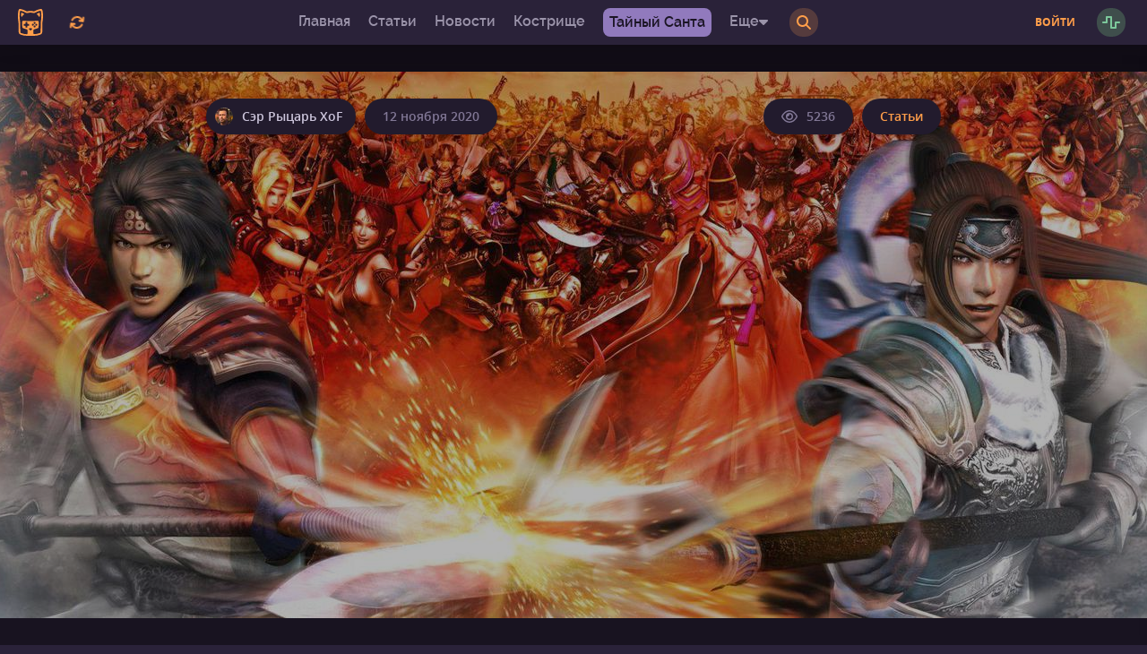

--- FILE ---
content_type: text/html; charset=utf-8
request_url: https://kknights.com/posts/musou-igry-zachem-otchego-pochemu
body_size: 42530
content:
<!DOCTYPE html>
<html lang="ru" data-vue-meta-server-rendered>
<head>
	<base href="/">

	<link rel="apple-touch-icon" sizes="180x180" href="/static/img/favicon/apple-touch-icon.png?v=2">

	<link rel="icon" type="image/png" sizes="32x32" href="/static/img/favicon/favicon-32x32.png?v=2">
	<link rel="icon" type="image/png" sizes="16x16" href="/static/img/favicon/favicon-16x16.png?v=2">

	<link rel="manifest" href="/static/img/favicon/site.webmanifest?v=2">
	<link rel="mask-icon" href="/static/img/favicon/safari-pinned-tab.svg?v=2" color="#303039">
	<meta name="apple-mobile-web-app-title" content="KKnights">
	<meta name="application-name" content="KKnights">
	<meta name="msapplication-TileColor" content="#303039">
	<meta name="msapplication-config" content="/static/img/favicon/browserconfig.xml?v=2">
	<meta name="theme-color" content="#303039">

	<meta charset="utf-8">
	<meta name="viewport" content="height=device-height, width=device-width, initial-scale=1.0, minimum-scale=1.0, user-scalable=no, shrink-to-fit=no, viewport-fit=cover">

	<script defer data-domain="kknights.com" src="https://stats.kknights.com/js/script.js"></script>

	<title>Musou-игры. Зачем ? Отчего ? Почему ?  / Keyboard Knights</title>
	<meta data-vue-meta="1" name="description" content="Данный материал будет состоять из двух частей – в первой я вкратце расскажу о серии Musou/Warriors и её основных направлениях, во второй во что стоит…"><meta data-vue-meta="1" name="og:locale" content="ru_RU"><meta data-vue-meta="1" name="og:title" content="Musou-игры. Зачем ? Отчего ? Почему ? "><meta data-vue-meta="1" name="og:description" content="Данный материал будет состоять из двух частей – в первой я вкратце расскажу о серии Musou/Warriors и её основных направлениях, во второй во что стоит…"><meta data-vue-meta="1" name="og:image" content="https://kknights.s3.eu-central-003.backblazeb2.com/live/m/post/1021/background/b7d17403a2b54413b1e8fbe196b21c73.jpeg"><meta data-vue-meta="1" name="og:type" content="article"><meta data-vue-meta="1" name="og:url" content="https://kknights.com/posts/musou-igry-zachem-otchego-pochemu">
	<link data-vue-meta="1" rel="canonical" href="https://kknights.com/posts/musou-igry-zachem-otchego-pochemu">

	<script type="text/javascript" >
   (function(m,e,t,r,i,k,a){m[i]=m[i]||function(){(m[i].a=m[i].a||[]).push(arguments)};
   m[i].l=1*new Date();k=e.createElement(t),a=e.getElementsByTagName(t)[0],k.async=1,k.src=r,a.parentNode.insertBefore(k,a)})
   (window, document, "script", "https://mc.yandex.ru/metrika/tag.js", "ym");

   ym(55384648, "init", {
        clickmap:true,
        trackLinks:true,
        accurateTrackBounce:true,
        webvisor:true
   });
</script>
<noscript><div><img src="https://mc.yandex.ru/watch/55384648" style="position:absolute; left:-9999px;" alt="" /></div></noscript>

<link rel="preload" href="/dist/9536f950e52752652534.css" as="style"><link rel="preload" href="/dist/99524feab5d385295a11.js" as="script"><link rel="preload" href="/dist/e7e9ecfe0d235d7445bb.css" as="style"><link rel="preload" href="/dist/b0d5f1a2df52746b0295.js" as="script"><link rel="preload" href="/dist/78803e0422dd05630226.css" as="style"><link rel="preload" href="/dist/cc85a783cafae6d96b2c.js" as="script"><link rel="preload" href="/dist/d88ad675ffe5b8d3de16.css" as="style"><link rel="preload" href="/dist/3dac854378bbab9cff22.js" as="script"><link rel="preload" href="/dist/55641b2ba582e524b802.css" as="style"><link rel="preload" href="/dist/61c7997f73ce87cc36b2.js" as="script"><link rel="preload" href="/dist/d91d9ade1ab6add741af.css" as="style"><link rel="preload" href="/dist/e106c94dabff9ed42a9d.js" as="script"><link rel="prefetch" href="/dist/00f967c1023c25877e0d.js"><link rel="prefetch" href="/dist/0425a6c53715f776bb24.css"><link rel="prefetch" href="/dist/10674d91ded5d51ae04d.js"><link rel="prefetch" href="/dist/1081e8ca7ee41c7a756c.js"><link rel="prefetch" href="/dist/111b5dbbc2a5ba211b4a.js"><link rel="prefetch" href="/dist/12f98fc15e99f881589e.js"><link rel="prefetch" href="/dist/1c926c1a03e4efabe64b.css"><link rel="prefetch" href="/dist/238532a3113a8e965c1a.js"><link rel="prefetch" href="/dist/26fe42f0c0c40d713b24.js"><link rel="prefetch" href="/dist/2e70120bc252ec3be4b8.js"><link rel="prefetch" href="/dist/3877e43d2a3b8709a0db.js"><link rel="prefetch" href="/dist/3a8ad53d480b7217e2c8.js"><link rel="prefetch" href="/dist/3c5d0d10086244fa95b7.js"><link rel="prefetch" href="/dist/3e953df4d66a45ab64f6.css"><link rel="prefetch" href="/dist/475f19d6c77e26333b69.js"><link rel="prefetch" href="/dist/5c00c5813297b0baf694.js"><link rel="prefetch" href="/dist/5eaeb71d2a21dc5bcb7b.js"><link rel="prefetch" href="/dist/665c3f4a53375ee71624.css"><link rel="prefetch" href="/dist/6b29e224a00f070a6dc8.css"><link rel="prefetch" href="/dist/6cc9252f52670b725d8b.css"><link rel="prefetch" href="/dist/7320df9e1957a6638dc5.js"><link rel="prefetch" href="/dist/890f13c5384ced0e8171.css"><link rel="prefetch" href="/dist/8ac793e0087a24b22a88.css"><link rel="prefetch" href="/dist/8aeddf325478fc9e5f26.js"><link rel="prefetch" href="/dist/8eba0b352b513d1149c0.js"><link rel="prefetch" href="/dist/91a6d7445c4b390ef518.css"><link rel="prefetch" href="/dist/9d7685ba23c954001df1.css"><link rel="prefetch" href="/dist/9f6288773f81e02b29ed.js"><link rel="prefetch" href="/dist/a9b7ac5244379e0aabbe.css"><link rel="prefetch" href="/dist/abe8d127cec90cc0c464.js"><link rel="prefetch" href="/dist/ad8f55163963e5eb8c70.js"><link rel="prefetch" href="/dist/adf75559bae7c029dc99.css"><link rel="prefetch" href="/dist/afc0010b34e1866acb9e.css"><link rel="prefetch" href="/dist/bc39de16e013bd98ab43.css"><link rel="prefetch" href="/dist/c453483f4f71a27341aa.js"><link rel="prefetch" href="/dist/cdea3c7729e355c0c1dc.js"><link rel="prefetch" href="/dist/d2b6edd7b81928cf5902.js"><link rel="prefetch" href="/dist/d3ab6362955285759db6.css"><link rel="prefetch" href="/dist/d524eccf4a5d50d9318a.js"><link rel="prefetch" href="/dist/d68145578e4941a1f8bd.css"><link rel="prefetch" href="/dist/d8e048f90a11483f1469.css"><link rel="prefetch" href="/dist/d9109f8235331bdc78ea.css"><link rel="prefetch" href="/dist/d9da9bd6a2f0ded57c64.css"><link rel="prefetch" href="/dist/db3bc3df959d9d9dae3d.css"><link rel="prefetch" href="/dist/dfe6bfefe6df3b829d5e.js"><link rel="prefetch" href="/dist/e36d0c9706f323c3d3bb.js"><link rel="prefetch" href="/dist/e54fc079fb506049968c.js"><link rel="prefetch" href="/dist/f3e653a90f68d7330a4b.css"><link rel="prefetch" href="/dist/f46bc49e4e6fa383897f.css"><link rel="prefetch" href="/dist/f866bf3b8a4fee1a7811.css"><link rel="stylesheet" href="/dist/9536f950e52752652534.css"><link rel="stylesheet" href="/dist/e7e9ecfe0d235d7445bb.css"><link rel="stylesheet" href="/dist/78803e0422dd05630226.css"><link rel="stylesheet" href="/dist/d88ad675ffe5b8d3de16.css"><link rel="stylesheet" href="/dist/55641b2ba582e524b802.css"><link rel="stylesheet" href="/dist/d91d9ade1ab6add741af.css"></head>
<body class="darkorange">
	<div data-server-rendered="true" class="app"><div class="progress-bar" style="opacity:0;width:0%;transition:opacity 0.6s;" data-v-23e14e34></div> <nav class="toolbar" data-v-fa4e388c><div class="home" data-v-fa4e388c><a href="/" class="router-link-active" data-v-fa4e388c><div class="logo" data-v-fa4e388c><svg xmlns="http://www.w3.org/2000/svg" viewBox="0 0 30.1 32.01" style="height:30px;"><g id="Layer_2" data-name="Layer 2"><g id="Layer_1-2" data-name="Layer 1"><path class="stroke" d="M25.28,4.47A11.88,11.88,0,0,0,22.68,6a.2.2,0,0,0,0,.35,7.51,7.51,0,0,1,2.4,2.57c.33.59.79.58,1.07,0a5.92,5.92,0,0,0-.06-4.08A.59.59,0,0,0,25.28,4.47Z"/><path class="stroke" d="M29.26,1.23A1.9,1.9,0,0,0,27.09,0a24.88,24.88,0,0,0-7.25,2.64,1.38,1.38,0,0,1-1,.18l-.58-.12a12.26,12.26,0,0,0-3.23-.37,12.26,12.26,0,0,0-3.23.37l-.58.12a1.38,1.38,0,0,1-1-.18A24.88,24.88,0,0,0,3,0,1.9,1.9,0,0,0,.84,1.23C-.31,4.4-.18,11.39.66,15.67l0,.21.21,11.5a3.47,3.47,0,0,0,2.32,3.21A22.86,22.86,0,0,0,11.49,32h7.12a22.86,22.86,0,0,0,8.28-1.42,3.47,3.47,0,0,0,2.32-3.21l.21-11.5,0-.21C30.28,11.39,30.41,4.4,29.26,1.23ZM27.48,15.28l-.06.56-.21,11.51a1.49,1.49,0,0,1-1,1.36,20.64,20.64,0,0,1-6.8,1.3.79.79,0,0,1-.79-.79c0-1,0-2.83,0-3.83a1,1,0,0,1,.7-1L23.68,23a1.63,1.63,0,0,0,1.15-1.5L25,15.7a1.61,1.61,0,0,0-1.85-1.65q-4,.4-8.12.41h0q-4.06,0-8.12-.41A1.61,1.61,0,0,0,5.07,15.7l.2,5.76A1.63,1.63,0,0,0,6.42,23l4.36,1.46a1,1,0,0,1,.7,1v3.83a.79.79,0,0,1-.79.79,20.58,20.58,0,0,1-6.8-1.3,1.47,1.47,0,0,1-1-1.36L2.68,15.84l-.06-.56A36.65,36.65,0,0,1,2.42,3a1,1,0,0,1,1.25-.77A21.78,21.78,0,0,1,9.24,4.4a3.49,3.49,0,0,0,2.39.43l.64-.14A10.05,10.05,0,0,1,15,4.37h0a10.05,10.05,0,0,1,2.77.32l.64.14a3.49,3.49,0,0,0,2.39-.43,21.78,21.78,0,0,1,5.57-2.16A1,1,0,0,1,27.68,3,36.65,36.65,0,0,1,27.48,15.28ZM8.71,20H7.39a.52.52,0,0,1-.52-.52V18.28a.52.52,0,0,1,.52-.52H8.71a.37.37,0,0,0,.37-.37V16.07a.52.52,0,0,1,.52-.52h1.16a.52.52,0,0,1,.52.52v1.32a.36.36,0,0,0,.37.37H13a.52.52,0,0,1,.52.52v1.16A.52.52,0,0,1,13,20H11.63a.38.38,0,0,0-.37.37v1.32a.52.52,0,0,1-.52.52H9.6a.52.52,0,0,1-.52-.52V20.33A.38.38,0,0,0,8.71,20Zm12.18-1.17A1.18,1.18,0,1,1,22.07,20,1.18,1.18,0,0,1,20.89,18.79Zm.3,2.06A1.18,1.18,0,1,1,20,19.67,1.18,1.18,0,0,1,21.19,20.85ZM20,17.91a1.18,1.18,0,1,1,1.18-1.18A1.18,1.18,0,0,1,20,17.91Zm-.88.88A1.18,1.18,0,1,1,18,17.61,1.18,1.18,0,0,1,19.13,18.79Zm-2.4,5.44L15.6,25.4h0a.72.72,0,0,1-1,0l-1.13-1.12a.77.77,0,0,1-.22-.53A.73.73,0,0,1,14,23h2.26a.73.73,0,0,1,.52,1.2Z"/><path class="stroke" d="M4.81,4.47A.58.58,0,0,0,4,4.83,5.86,5.86,0,0,0,4,8.91c.28.61.74.62,1.07,0A7.51,7.51,0,0,1,7.43,6.37a.2.2,0,0,0,0-.35A11.67,11.67,0,0,0,4.81,4.47Z"/></g></g></svg> <!----></div></a> <div class="reconnecting" data-v-fa4e388c><svg aria-hidden="true" focusable="false" data-prefix="fas" data-icon="arrows-rotate" role="img" xmlns="http://www.w3.org/2000/svg" viewBox="0 0 512 512" class="svg-inline--fa fa-arrows-rotate" data-v-fa4e388c data-v-fa4e388c><path fill="currentColor" d="M105.1 202.6c7.7-21.8 20.2-42.3 37.8-59.8c62.5-62.5 163.8-62.5 226.3 0L386.3 160H336c-17.7 0-32 14.3-32 32s14.3 32 32 32H463.5c0 0 0 0 0 0h.4c17.7 0 32-14.3 32-32V64c0-17.7-14.3-32-32-32s-32 14.3-32 32v51.2L414.4 97.6c-87.5-87.5-229.3-87.5-316.8 0C73.2 122 55.6 150.7 44.8 181.4c-5.9 16.7 2.9 34.9 19.5 40.8s34.9-2.9 40.8-19.5zM39 289.3c-5 1.5-9.8 4.2-13.7 8.2c-4 4-6.7 8.8-8.1 14c-.3 1.2-.6 2.5-.8 3.8c-.3 1.7-.4 3.4-.4 5.1V448c0 17.7 14.3 32 32 32s32-14.3 32-32V396.9l17.6 17.5 0 0c87.5 87.4 229.3 87.4 316.7 0c24.4-24.4 42.1-53.1 52.9-83.7c5.9-16.7-2.9-34.9-19.5-40.8s-34.9 2.9-40.8 19.5c-7.7 21.8-20.2 42.3-37.8 59.8c-62.5 62.5-163.8 62.5-226.3 0l-.1-.1L125.6 352H176c17.7 0 32-14.3 32-32s-14.3-32-32-32H48.4c-1.6 0-3.2 .1-4.8 .3s-3.1 .5-4.6 1z" data-v-fa4e388c data-v-fa4e388c></path></svg></div> <!----></div> <div class="main-menu" data-v-4310b578 data-v-fa4e388c><ul class="menu" data-v-6b2f7e9c data-v-4310b578><li class="menu-item" data-v-6b2f7e9c><!----> <!----> <a href="/" class="menu-link router-link-active" data-v-6b2f7e9c>
			Главная
		</a></li><li class="menu-item" data-v-6b2f7e9c><!----> <!----> <a href="/tags/articles" class="menu-link" data-v-6b2f7e9c>
			Статьи
		</a></li><li class="menu-item" data-v-6b2f7e9c><!----> <!----> <a href="/tags/news" class="menu-link" data-v-6b2f7e9c>
			Новости
		</a></li><li class="menu-item" data-v-6b2f7e9c><!----> <!----> <a href="/bonfire" class="menu-link" data-v-6b2f7e9c>
			Кострище
		</a></li><li class="menu-item special" data-v-6b2f7e9c><!----> <!----> <a href="/secret-santa" class="menu-link" data-v-6b2f7e9c>
			Тайный Санта
		</a></li> <li class="menu-item dropdown-wrapper" data-v-6b2f7e9c><span class="menu-link more keep" data-v-6b2f7e9c>
			Еще
			<svg aria-hidden="true" focusable="false" data-prefix="fas" data-icon="caret-down" role="img" xmlns="http://www.w3.org/2000/svg" viewBox="0 0 320 512" class="svg-inline--fa fa-caret-down" data-v-6b2f7e9c data-v-6b2f7e9c><path fill="currentColor" d="M137.4 374.6c12.5 12.5 32.8 12.5 45.3 0l128-128c9.2-9.2 11.9-22.9 6.9-34.9s-16.6-19.8-29.6-19.8L32 192c-12.9 0-24.6 7.8-29.6 19.8s-2.2 25.7 6.9 34.9l128 128z" data-v-6b2f7e9c data-v-6b2f7e9c></path></svg></span> <div class="dropdown" style="display:none;" data-v-11f21988 data-v-6b2f7e9c><ul class="more-dropdown" data-v-11f21988 data-v-6b2f7e9c><li class="dropdown-menu-item" data-v-11f21988 data-v-6b2f7e9c><!----> <!----> <a href="/feed" class="dropdown-menu-link" data-v-6b2f7e9c>
						Лента
					</a></li><li class="dropdown-menu-item" data-v-11f21988 data-v-6b2f7e9c><!----> <!----> <a href="/posts/rules" class="dropdown-menu-link" data-v-6b2f7e9c>
						Правила
					</a></li><li class="dropdown-menu-item" data-v-11f21988 data-v-6b2f7e9c><!----> <!----> <a href="/posts/about" class="dropdown-menu-link" data-v-6b2f7e9c>
						О Проекте
					</a></li><li class="dropdown-menu-item" data-v-11f21988 data-v-6b2f7e9c><!----> <!----> <a href="/posts/faq" class="dropdown-menu-link" data-v-6b2f7e9c>
						FAQ
					</a></li><li class="dropdown-menu-item" data-v-11f21988 data-v-6b2f7e9c><!----> <!----> <a href="/posts/donate" class="dropdown-menu-link" data-v-6b2f7e9c>
						Поддержать Проект
					</a></li><li class="dropdown-menu-item" data-v-11f21988 data-v-6b2f7e9c><!----> <!----> <a href="/calendar" class="dropdown-menu-link" data-v-6b2f7e9c>
						Календарь
					</a></li></ul></div></li></ul> <div class="search-wrapper" data-v-4310b578><div tabindex="-1" class="multiselect type compact light dropdown" data-v-7b7095e7 data-v-4310b578><div class="multiselect__select" data-v-7b7095e7></div>  <div class="multiselect__tags" data-v-7b7095e7><div class="multiselect__tags-wrap" style="display:none;" data-v-7b7095e7></div> <!----> <div class="multiselect__spinner" style="display:none;" data-v-7b7095e7 data-v-7b7095e7></div> <input name="" type="text" autocomplete="nope" placeholder="Статьи" tabindex="0" value="" class="multiselect__input" style="width:0;position:absolute;padding:0;" data-v-7b7095e7> <span class="multiselect__single" data-v-7b7095e7>Статьи</span> <!----></div> <div tabindex="-1" class="multiselect__content-wrapper" style="max-height:300px;display:none;" data-v-7b7095e7 data-v-7b7095e7><ul class="multiselect__content" style="display:inline-block;" data-v-7b7095e7> <!----> <li class="multiselect__element" data-v-7b7095e7><span data-select="" data-selected="" data-deselect="" class="multiselect__option multiselect__option--highlight multiselect__option--selected" data-v-7b7095e7><span data-v-7b7095e7>Статьи</span></span> <!----></li><li class="multiselect__element" data-v-7b7095e7><span data-select="" data-selected="" data-deselect="" class="multiselect__option" data-v-7b7095e7><span data-v-7b7095e7>Записки</span></span> <!----></li><li class="multiselect__element" data-v-7b7095e7><span data-select="" data-selected="" data-deselect="" class="multiselect__option" data-v-7b7095e7><span data-v-7b7095e7>Комментарии</span></span> <!----></li><li class="multiselect__element" data-v-7b7095e7><span data-select="" data-selected="" data-deselect="" class="multiselect__option" data-v-7b7095e7><span data-v-7b7095e7>Пользователи</span></span> <!----></li><li class="multiselect__element" data-v-7b7095e7><span data-select="" data-selected="" data-deselect="" class="multiselect__option" data-v-7b7095e7><span data-v-7b7095e7>Теги</span></span> <!----></li><li class="multiselect__element" data-v-7b7095e7><span data-select="" data-selected="" data-deselect="" class="multiselect__option" data-v-7b7095e7><span data-v-7b7095e7>Лента</span></span> <!----></li> <li style="display:none;" data-v-7b7095e7><span class="multiselect__option" data-v-7b7095e7>No elements found. Consider changing the search query.</span></li> <li style="display:none;" data-v-7b7095e7><span class="multiselect__option" data-v-7b7095e7>List is empty.</span></li> </ul></div></div> <input id="search" type="text" name="search" placeholder="Что хотите найти?" value="" class="input-simple" data-v-45b4f226 data-v-4310b578></div> <!----> <div class="toggle-button search-toggle" data-v-8471c5fe data-v-4310b578><!----> <button class="button primary blue circle small" data-v-8471c5fe data-v-4310b578><svg aria-hidden="true" focusable="false" data-prefix="fas" data-icon="magnifying-glass" role="img" xmlns="http://www.w3.org/2000/svg" viewBox="0 0 512 512" class="svg-inline--fa fa-magnifying-glass" data-v-8471c5fe data-v-4310b578><path fill="currentColor" d="M416 208c0 45.9-14.9 88.3-40 122.7L502.6 457.4c12.5 12.5 12.5 32.8 0 45.3s-32.8 12.5-45.3 0L330.7 376c-34.4 25.2-76.8 40-122.7 40C93.1 416 0 322.9 0 208S93.1 0 208 0S416 93.1 416 208zM208 352a144 144 0 1 0 0-288 144 144 0 1 0 0 288z" data-v-8471c5fe data-v-4310b578></path></svg></button></div></div> <div class="right-menu" data-v-fa4e388c><!----> <!----> <a href="/auth/sign-in" class="button uppercased blue sign-in" data-v-fa4e388c>
			Войти
		</a> <div class="toggle-button toggle-activity-sidebar-button" data-v-8471c5fe data-v-fa4e388c><!----> <button class="button primary circle small green" data-v-8471c5fe data-v-fa4e388c><svg aria-hidden="true" focusable="false" data-prefix="fas" data-icon="wave-square" role="img" xmlns="http://www.w3.org/2000/svg" viewBox="0 0 640 512" class="svg-inline--fa fa-wave-square" data-v-8471c5fe data-v-fa4e388c><path fill="currentColor" d="M128 64c0-17.7 14.3-32 32-32H320c17.7 0 32 14.3 32 32V416h96V256c0-17.7 14.3-32 32-32H608c17.7 0 32 14.3 32 32s-14.3 32-32 32H512V448c0 17.7-14.3 32-32 32H320c-17.7 0-32-14.3-32-32V96H192V256c0 17.7-14.3 32-32 32H32c-17.7 0-32-14.3-32-32s14.3-32 32-32h96V64z" data-v-8471c5fe data-v-fa4e388c></path></svg></button></div> <!----></div></nav> <aside class="mobile-menu" data-v-5ad02df5><div class="search-wrapper" data-v-5ad02df5><div class="search-inner" data-v-5ad02df5><div tabindex="-1" icons-only="true" class="multiselect type compact light dropdown" data-v-7b7095e7 data-v-5ad02df5><div class="multiselect__select" data-v-7b7095e7></div>  <div class="multiselect__tags" data-v-7b7095e7><div class="multiselect__tags-wrap" style="display:none;" data-v-7b7095e7></div> <!----> <div class="multiselect__spinner" style="display:none;" data-v-7b7095e7 data-v-7b7095e7></div> <input name="" type="text" autocomplete="nope" placeholder="Статьи" tabindex="0" value="" class="multiselect__input" style="width:0;position:absolute;padding:0;" data-v-7b7095e7> <span class="multiselect__single" data-v-7b7095e7>Статьи</span> <!----></div> <div tabindex="-1" class="multiselect__content-wrapper" style="max-height:300px;display:none;" data-v-7b7095e7 data-v-7b7095e7><ul class="multiselect__content" style="display:inline-block;" data-v-7b7095e7> <!----> <li class="multiselect__element" data-v-7b7095e7><span data-select="" data-selected="" data-deselect="" class="multiselect__option multiselect__option--highlight multiselect__option--selected" data-v-7b7095e7><span data-v-7b7095e7>Статьи</span></span> <!----></li><li class="multiselect__element" data-v-7b7095e7><span data-select="" data-selected="" data-deselect="" class="multiselect__option" data-v-7b7095e7><span data-v-7b7095e7>Записки</span></span> <!----></li><li class="multiselect__element" data-v-7b7095e7><span data-select="" data-selected="" data-deselect="" class="multiselect__option" data-v-7b7095e7><span data-v-7b7095e7>Комментарии</span></span> <!----></li><li class="multiselect__element" data-v-7b7095e7><span data-select="" data-selected="" data-deselect="" class="multiselect__option" data-v-7b7095e7><span data-v-7b7095e7>Пользователи</span></span> <!----></li><li class="multiselect__element" data-v-7b7095e7><span data-select="" data-selected="" data-deselect="" class="multiselect__option" data-v-7b7095e7><span data-v-7b7095e7>Теги</span></span> <!----></li><li class="multiselect__element" data-v-7b7095e7><span data-select="" data-selected="" data-deselect="" class="multiselect__option" data-v-7b7095e7><span data-v-7b7095e7>Лента</span></span> <!----></li> <li style="display:none;" data-v-7b7095e7><span class="multiselect__option" data-v-7b7095e7>No elements found. Consider changing the search query.</span></li> <li style="display:none;" data-v-7b7095e7><span class="multiselect__option" data-v-7b7095e7>List is empty.</span></li> </ul></div></div> <input id="search" type="text" name="search" placeholder="Что хотите найти?" value="" class="input-simple" data-v-45b4f226 data-v-5ad02df5></div></div> <div class="menu-item green push" data-v-5ad02df5><a href="/auth/sign-in" class="menu-link shadow-2" data-v-5ad02df5><svg aria-hidden="true" focusable="false" data-prefix="fas" data-icon="right-to-bracket" role="img" xmlns="http://www.w3.org/2000/svg" viewBox="0 0 512 512" class="icon svg-inline--fa fa-right-to-bracket" data-v-5ad02df5><path fill="currentColor" d="M217.9 105.9L340.7 228.7c7.2 7.2 11.3 17.1 11.3 27.3s-4.1 20.1-11.3 27.3L217.9 406.1c-6.4 6.4-15 9.9-24 9.9c-18.7 0-33.9-15.2-33.9-33.9l0-62.1L32 320c-17.7 0-32-14.3-32-32l0-64c0-17.7 14.3-32 32-32l128 0 0-62.1c0-18.7 15.2-33.9 33.9-33.9c9 0 17.6 3.6 24 9.9zM352 416l64 0c17.7 0 32-14.3 32-32l0-256c0-17.7-14.3-32-32-32l-64 0c-17.7 0-32-14.3-32-32s14.3-32 32-32l64 0c53 0 96 43 96 96l0 256c0 53-43 96-96 96l-64 0c-17.7 0-32-14.3-32-32s14.3-32 32-32z" data-v-5ad02df5></path></svg> <span data-v-5ad02df5>Войти</span></a></div> <div class="menu-items" data-v-5ad02df5><div class="menu-item blue" data-v-5ad02df5><!----> <!----> <a href="/tags/articles" class="menu-link shadow-2" data-v-5ad02df5><svg aria-hidden="true" focusable="false" data-prefix="fas" data-icon="newspaper" role="img" xmlns="http://www.w3.org/2000/svg" viewBox="0 0 512 512" class="icon svg-inline--fa fa-newspaper" data-v-5ad02df5><path fill="currentColor" d="M96 96c0-35.3 28.7-64 64-64H448c35.3 0 64 28.7 64 64V416c0 35.3-28.7 64-64 64H80c-44.2 0-80-35.8-80-80V128c0-17.7 14.3-32 32-32s32 14.3 32 32V400c0 8.8 7.2 16 16 16s16-7.2 16-16V96zm64 24v80c0 13.3 10.7 24 24 24H296c13.3 0 24-10.7 24-24V120c0-13.3-10.7-24-24-24H184c-13.3 0-24 10.7-24 24zm208-8c0 8.8 7.2 16 16 16h48c8.8 0 16-7.2 16-16s-7.2-16-16-16H384c-8.8 0-16 7.2-16 16zm0 96c0 8.8 7.2 16 16 16h48c8.8 0 16-7.2 16-16s-7.2-16-16-16H384c-8.8 0-16 7.2-16 16zM160 304c0 8.8 7.2 16 16 16H432c8.8 0 16-7.2 16-16s-7.2-16-16-16H176c-8.8 0-16 7.2-16 16zm0 96c0 8.8 7.2 16 16 16H432c8.8 0 16-7.2 16-16s-7.2-16-16-16H176c-8.8 0-16 7.2-16 16z" data-v-5ad02df5></path></svg> <span data-v-5ad02df5>Статьи</span></a></div><div class="menu-item dark" data-v-5ad02df5><!----> <!----> <a href="/tags/news" class="menu-link shadow-2" data-v-5ad02df5><svg aria-hidden="true" focusable="false" data-prefix="fas" data-icon="cat" role="img" xmlns="http://www.w3.org/2000/svg" viewBox="0 0 576 512" class="icon svg-inline--fa fa-cat" data-v-5ad02df5><path fill="currentColor" d="M320 192h17.1c22.1 38.3 63.5 64 110.9 64c11 0 21.8-1.4 32-4v4 32V480c0 17.7-14.3 32-32 32s-32-14.3-32-32V339.2L280 448h56c17.7 0 32 14.3 32 32s-14.3 32-32 32H192c-53 0-96-43-96-96V192.5c0-16.1-12-29.8-28-31.8l-7.9-1c-17.5-2.2-30-18.2-27.8-35.7s18.2-30 35.7-27.8l7.9 1c48 6 84.1 46.8 84.1 95.3v85.3c34.4-51.7 93.2-85.8 160-85.8zm160 26.5v0c-10 3.5-20.8 5.5-32 5.5c-28.4 0-54-12.4-71.6-32h0c-3.7-4.1-7-8.5-9.9-13.2C357.3 164 352 146.6 352 128v0V32 12 10.7C352 4.8 356.7 .1 362.6 0h.2c3.3 0 6.4 1.6 8.4 4.2l0 .1L384 21.3l27.2 36.3L416 64h64l4.8-6.4L512 21.3 524.8 4.3l0-.1c2-2.6 5.1-4.2 8.4-4.2h.2C539.3 .1 544 4.8 544 10.7V12 32v96c0 17.3-4.6 33.6-12.6 47.6c-11.3 19.8-29.6 35.2-51.4 42.9zM432 128a16 16 0 1 0 -32 0 16 16 0 1 0 32 0zm48 16a16 16 0 1 0 0-32 16 16 0 1 0 0 32z" data-v-5ad02df5></path></svg> <span data-v-5ad02df5>Новости</span></a></div><div class="menu-item blue" data-v-5ad02df5><!----> <!----> <a href="/feed" class="menu-link shadow-2" data-v-5ad02df5><svg aria-hidden="true" focusable="false" data-prefix="fas" data-icon="scroll" role="img" xmlns="http://www.w3.org/2000/svg" viewBox="0 0 576 512" class="icon svg-inline--fa fa-scroll" data-v-5ad02df5><path fill="currentColor" d="M0 80v48c0 17.7 14.3 32 32 32H48 96V80c0-26.5-21.5-48-48-48S0 53.5 0 80zM112 32c10 13.4 16 30 16 48V384c0 35.3 28.7 64 64 64s64-28.7 64-64v-5.3c0-32.4 26.3-58.7 58.7-58.7H480V128c0-53-43-96-96-96H112zM464 480c61.9 0 112-50.1 112-112c0-8.8-7.2-16-16-16H314.7c-14.7 0-26.7 11.9-26.7 26.7V384c0 53-43 96-96 96H368h96z" data-v-5ad02df5></path></svg> <span data-v-5ad02df5>Лента</span></a></div><div class="menu-item orange" data-v-5ad02df5><!----> <!----> <a href="/posts/rules" class="menu-link shadow-2" data-v-5ad02df5><svg aria-hidden="true" focusable="false" data-prefix="fas" data-icon="scroll" role="img" xmlns="http://www.w3.org/2000/svg" viewBox="0 0 576 512" class="icon svg-inline--fa fa-scroll" data-v-5ad02df5><path fill="currentColor" d="M0 80v48c0 17.7 14.3 32 32 32H48 96V80c0-26.5-21.5-48-48-48S0 53.5 0 80zM112 32c10 13.4 16 30 16 48V384c0 35.3 28.7 64 64 64s64-28.7 64-64v-5.3c0-32.4 26.3-58.7 58.7-58.7H480V128c0-53-43-96-96-96H112zM464 480c61.9 0 112-50.1 112-112c0-8.8-7.2-16-16-16H314.7c-14.7 0-26.7 11.9-26.7 26.7V384c0 53-43 96-96 96H368h96z" data-v-5ad02df5></path></svg> <span data-v-5ad02df5>Правила</span></a></div><div class="menu-item pink" data-v-5ad02df5><!----> <!----> <a href="/posts/about" class="menu-link shadow-2" data-v-5ad02df5><svg aria-hidden="true" focusable="false" data-prefix="fas" data-icon="book" role="img" xmlns="http://www.w3.org/2000/svg" viewBox="0 0 448 512" class="icon svg-inline--fa fa-book" data-v-5ad02df5><path fill="currentColor" d="M96 0C43 0 0 43 0 96V416c0 53 43 96 96 96H384h32c17.7 0 32-14.3 32-32s-14.3-32-32-32V384c17.7 0 32-14.3 32-32V32c0-17.7-14.3-32-32-32H384 96zm0 384H352v64H96c-17.7 0-32-14.3-32-32s14.3-32 32-32zm32-240c0-8.8 7.2-16 16-16H336c8.8 0 16 7.2 16 16s-7.2 16-16 16H144c-8.8 0-16-7.2-16-16zm16 48H336c8.8 0 16 7.2 16 16s-7.2 16-16 16H144c-8.8 0-16-7.2-16-16s7.2-16 16-16z" data-v-5ad02df5></path></svg> <span data-v-5ad02df5>О Проекте</span></a></div><div class="menu-item blue" data-v-5ad02df5><!----> <!----> <a href="/posts/faq" class="menu-link shadow-2" data-v-5ad02df5><svg aria-hidden="true" focusable="false" data-prefix="fas" data-icon="circle-info" role="img" xmlns="http://www.w3.org/2000/svg" viewBox="0 0 512 512" class="icon svg-inline--fa fa-circle-info" data-v-5ad02df5><path fill="currentColor" d="M256 512A256 256 0 1 0 256 0a256 256 0 1 0 0 512zM216 336h24V272H216c-13.3 0-24-10.7-24-24s10.7-24 24-24h48c13.3 0 24 10.7 24 24v88h8c13.3 0 24 10.7 24 24s-10.7 24-24 24H216c-13.3 0-24-10.7-24-24s10.7-24 24-24zm40-208a32 32 0 1 1 0 64 32 32 0 1 1 0-64z" data-v-5ad02df5></path></svg> <span data-v-5ad02df5>FAQ</span></a></div><div class="menu-item light-blue" data-v-5ad02df5><!----> <!----> <a href="/secret-santa" class="menu-link shadow-2" data-v-5ad02df5><svg aria-hidden="true" focusable="false" data-prefix="fas" data-icon="gifts" role="img" xmlns="http://www.w3.org/2000/svg" viewBox="0 0 640 512" class="icon svg-inline--fa fa-gifts" data-v-5ad02df5><path fill="currentColor" d="M200.6 32C205 19.5 198.5 5.8 186 1.4S159.8 3.5 155.4 16L144.7 46.2l-9.9-29.8C130.6 3.8 117-3 104.4 1.2S85 19 89.2 31.6l8.3 25-27.4-20c-10.7-7.8-25.7-5.4-33.5 5.3s-5.4 25.7 5.3 33.5L70.2 96H48C21.5 96 0 117.5 0 144V464c0 26.5 21.5 48 48 48H200.6c-5.4-9.4-8.6-20.3-8.6-32V256c0-29.9 20.5-55 48.2-62c1.8-31 17.1-58.2 40.1-76.1C271.7 104.7 256.9 96 240 96H217.8l28.3-20.6c10.7-7.8 13.1-22.8 5.3-33.5s-22.8-13.1-33.5-5.3L192.5 55.1 200.6 32zM363.5 185.5L393.1 224H344c-13.3 0-24-10.7-24-24c0-13.1 10.8-24 24.2-24c7.6 0 14.7 3.5 19.3 9.5zM272 200c0 8.4 1.4 16.5 4.1 24H272c-26.5 0-48 21.5-48 48v80H416V256h32v96H640V272c0-26.5-21.5-48-48-48h-4.1c2.7-7.5 4.1-15.6 4.1-24c0-39.9-32.5-72-72.2-72c-22.4 0-43.6 10.4-57.3 28.2L432 195.8l-30.5-39.6c-13.7-17.8-35-28.2-57.3-28.2c-39.7 0-72.2 32.1-72.2 72zM224 464c0 26.5 21.5 48 48 48H416V384H224v80zm224 48H592c26.5 0 48-21.5 48-48V384H448V512zm96-312c0 13.3-10.7 24-24 24H470.9l29.6-38.5c4.6-5.9 11.7-9.5 19.3-9.5c13.4 0 24.2 10.9 24.2 24z" data-v-5ad02df5></path></svg> <span data-v-5ad02df5>Тайный Санта</span></a></div><div class="menu-item dark" data-v-5ad02df5><!----> <!----> <a href="/calendar" class="menu-link shadow-2" data-v-5ad02df5><svg aria-hidden="true" focusable="false" data-prefix="fas" data-icon="cat" role="img" xmlns="http://www.w3.org/2000/svg" viewBox="0 0 576 512" class="icon svg-inline--fa fa-cat" data-v-5ad02df5><path fill="currentColor" d="M320 192h17.1c22.1 38.3 63.5 64 110.9 64c11 0 21.8-1.4 32-4v4 32V480c0 17.7-14.3 32-32 32s-32-14.3-32-32V339.2L280 448h56c17.7 0 32 14.3 32 32s-14.3 32-32 32H192c-53 0-96-43-96-96V192.5c0-16.1-12-29.8-28-31.8l-7.9-1c-17.5-2.2-30-18.2-27.8-35.7s18.2-30 35.7-27.8l7.9 1c48 6 84.1 46.8 84.1 95.3v85.3c34.4-51.7 93.2-85.8 160-85.8zm160 26.5v0c-10 3.5-20.8 5.5-32 5.5c-28.4 0-54-12.4-71.6-32h0c-3.7-4.1-7-8.5-9.9-13.2C357.3 164 352 146.6 352 128v0V32 12 10.7C352 4.8 356.7 .1 362.6 0h.2c3.3 0 6.4 1.6 8.4 4.2l0 .1L384 21.3l27.2 36.3L416 64h64l4.8-6.4L512 21.3 524.8 4.3l0-.1c2-2.6 5.1-4.2 8.4-4.2h.2C539.3 .1 544 4.8 544 10.7V12 32v96c0 17.3-4.6 33.6-12.6 47.6c-11.3 19.8-29.6 35.2-51.4 42.9zM432 128a16 16 0 1 0 -32 0 16 16 0 1 0 32 0zm48 16a16 16 0 1 0 0-32 16 16 0 1 0 0 32z" data-v-5ad02df5></path></svg> <span data-v-5ad02df5>Календарь</span></a></div></div> <div class="menu-item orange" data-v-5ad02df5><a href="/donate" class="menu-link shadow-2" data-v-5ad02df5><img src="/static/img/coin.svg" data-v-5ad02df5> <span data-v-5ad02df5>Поддержать проект</span></a></div></aside> <nav class="mobile-toolbar" data-v-2bc3db98><div class="menu" data-v-2bc3db98><a href="/" class="button primary blue circle logo router-link-active" data-v-2bc3db98><div class="logo" data-v-2bc3db98><svg xmlns="http://www.w3.org/2000/svg" viewBox="0 0 30.1 32.01" style="height:25px;"><g id="Layer_2" data-name="Layer 2"><g id="Layer_1-2" data-name="Layer 1"><path class="stroke" d="M25.28,4.47A11.88,11.88,0,0,0,22.68,6a.2.2,0,0,0,0,.35,7.51,7.51,0,0,1,2.4,2.57c.33.59.79.58,1.07,0a5.92,5.92,0,0,0-.06-4.08A.59.59,0,0,0,25.28,4.47Z"/><path class="stroke" d="M29.26,1.23A1.9,1.9,0,0,0,27.09,0a24.88,24.88,0,0,0-7.25,2.64,1.38,1.38,0,0,1-1,.18l-.58-.12a12.26,12.26,0,0,0-3.23-.37,12.26,12.26,0,0,0-3.23.37l-.58.12a1.38,1.38,0,0,1-1-.18A24.88,24.88,0,0,0,3,0,1.9,1.9,0,0,0,.84,1.23C-.31,4.4-.18,11.39.66,15.67l0,.21.21,11.5a3.47,3.47,0,0,0,2.32,3.21A22.86,22.86,0,0,0,11.49,32h7.12a22.86,22.86,0,0,0,8.28-1.42,3.47,3.47,0,0,0,2.32-3.21l.21-11.5,0-.21C30.28,11.39,30.41,4.4,29.26,1.23ZM27.48,15.28l-.06.56-.21,11.51a1.49,1.49,0,0,1-1,1.36,20.64,20.64,0,0,1-6.8,1.3.79.79,0,0,1-.79-.79c0-1,0-2.83,0-3.83a1,1,0,0,1,.7-1L23.68,23a1.63,1.63,0,0,0,1.15-1.5L25,15.7a1.61,1.61,0,0,0-1.85-1.65q-4,.4-8.12.41h0q-4.06,0-8.12-.41A1.61,1.61,0,0,0,5.07,15.7l.2,5.76A1.63,1.63,0,0,0,6.42,23l4.36,1.46a1,1,0,0,1,.7,1v3.83a.79.79,0,0,1-.79.79,20.58,20.58,0,0,1-6.8-1.3,1.47,1.47,0,0,1-1-1.36L2.68,15.84l-.06-.56A36.65,36.65,0,0,1,2.42,3a1,1,0,0,1,1.25-.77A21.78,21.78,0,0,1,9.24,4.4a3.49,3.49,0,0,0,2.39.43l.64-.14A10.05,10.05,0,0,1,15,4.37h0a10.05,10.05,0,0,1,2.77.32l.64.14a3.49,3.49,0,0,0,2.39-.43,21.78,21.78,0,0,1,5.57-2.16A1,1,0,0,1,27.68,3,36.65,36.65,0,0,1,27.48,15.28ZM8.71,20H7.39a.52.52,0,0,1-.52-.52V18.28a.52.52,0,0,1,.52-.52H8.71a.37.37,0,0,0,.37-.37V16.07a.52.52,0,0,1,.52-.52h1.16a.52.52,0,0,1,.52.52v1.32a.36.36,0,0,0,.37.37H13a.52.52,0,0,1,.52.52v1.16A.52.52,0,0,1,13,20H11.63a.38.38,0,0,0-.37.37v1.32a.52.52,0,0,1-.52.52H9.6a.52.52,0,0,1-.52-.52V20.33A.38.38,0,0,0,8.71,20Zm12.18-1.17A1.18,1.18,0,1,1,22.07,20,1.18,1.18,0,0,1,20.89,18.79Zm.3,2.06A1.18,1.18,0,1,1,20,19.67,1.18,1.18,0,0,1,21.19,20.85ZM20,17.91a1.18,1.18,0,1,1,1.18-1.18A1.18,1.18,0,0,1,20,17.91Zm-.88.88A1.18,1.18,0,1,1,18,17.61,1.18,1.18,0,0,1,19.13,18.79Zm-2.4,5.44L15.6,25.4h0a.72.72,0,0,1-1,0l-1.13-1.12a.77.77,0,0,1-.22-.53A.73.73,0,0,1,14,23h2.26a.73.73,0,0,1,.52,1.2Z"/><path class="stroke" d="M4.81,4.47A.58.58,0,0,0,4,4.83,5.86,5.86,0,0,0,4,8.91c.28.61.74.62,1.07,0A7.51,7.51,0,0,1,7.43,6.37a.2.2,0,0,0,0-.35A11.67,11.67,0,0,0,4.81,4.47Z"/></g></g></svg> <!----></div></a> <a href="/bonfire" class="button primary red circle" data-v-2bc3db98><svg aria-hidden="true" focusable="false" data-prefix="fas" data-icon="fire" role="img" xmlns="http://www.w3.org/2000/svg" viewBox="0 0 448 512" class="svg-inline--fa fa-fire" data-v-2bc3db98><path fill="currentColor" d="M159.3 5.4c7.8-7.3 19.9-7.2 27.7 .1c27.6 25.9 53.5 53.8 77.7 84c11-14.4 23.5-30.1 37-42.9c7.9-7.4 20.1-7.4 28 .1c34.6 33 63.9 76.6 84.5 118c20.3 40.8 33.8 82.5 33.8 111.9C448 404.2 348.2 512 224 512C98.4 512 0 404.1 0 276.5c0-38.4 17.8-85.3 45.4-131.7C73.3 97.7 112.7 48.6 159.3 5.4zM225.7 416c25.3 0 47.7-7 68.8-21c42.1-29.4 53.4-88.2 28.1-134.4c-4.5-9-16-9.6-22.5-2l-25.2 29.3c-6.6 7.6-18.5 7.4-24.7-.5c-16.5-21-46-58.5-62.8-79.8c-6.3-8-18.3-8.1-24.7-.1c-33.8 42.5-50.8 69.3-50.8 99.4C112 375.4 162.6 416 225.7 416z" data-v-2bc3db98></path></svg></a> <button class="button primary dark circle" data-v-2bc3db98><svg aria-hidden="true" focusable="false" data-prefix="fas" data-icon="bars" role="img" xmlns="http://www.w3.org/2000/svg" viewBox="0 0 448 512" class="svg-inline--fa fa-bars" data-v-2bc3db98 data-v-2bc3db98><path fill="currentColor" d="M0 96C0 78.3 14.3 64 32 64H416c17.7 0 32 14.3 32 32s-14.3 32-32 32H32C14.3 128 0 113.7 0 96zM0 256c0-17.7 14.3-32 32-32H416c17.7 0 32 14.3 32 32s-14.3 32-32 32H32c-17.7 0-32-14.3-32-32zM448 416c0 17.7-14.3 32-32 32H32c-17.7 0-32-14.3-32-32s14.3-32 32-32H416c17.7 0 32 14.3 32 32z" data-v-2bc3db98 data-v-2bc3db98></path></svg></button> <button class="button primary green circle" data-v-2bc3db98><svg aria-hidden="true" focusable="false" data-prefix="fas" data-icon="wave-square" role="img" xmlns="http://www.w3.org/2000/svg" viewBox="0 0 640 512" class="svg-inline--fa fa-wave-square" data-v-2bc3db98 data-v-2bc3db98><path fill="currentColor" d="M128 64c0-17.7 14.3-32 32-32H320c17.7 0 32 14.3 32 32V416h96V256c0-17.7 14.3-32 32-32H608c17.7 0 32 14.3 32 32s-14.3 32-32 32H512V448c0 17.7-14.3 32-32 32H320c-17.7 0-32-14.3-32-32V96H192V256c0 17.7-14.3 32-32 32H32c-17.7 0-32-14.3-32-32s14.3-32 32-32h96V64z" data-v-2bc3db98 data-v-2bc3db98></path></svg></button> <a href="/auth/sign-in" class="button primary light-blue circle" data-v-2bc3db98><svg aria-hidden="true" focusable="false" data-prefix="fas" data-icon="user" role="img" xmlns="http://www.w3.org/2000/svg" viewBox="0 0 448 512" class="svg-inline--fa fa-user" data-v-2bc3db98><path fill="currentColor" d="M224 256A128 128 0 1 0 224 0a128 128 0 1 0 0 256zm-45.7 48C79.8 304 0 383.8 0 482.3C0 498.7 13.3 512 29.7 512H418.3c16.4 0 29.7-13.3 29.7-29.7C448 383.8 368.2 304 269.7 304H178.3z" data-v-2bc3db98></path></svg></a></div></nav> <div class="mobile-reconnecting" data-v-835a04a2><svg aria-hidden="true" focusable="false" data-prefix="fas" data-icon="arrows-rotate" role="img" xmlns="http://www.w3.org/2000/svg" viewBox="0 0 512 512" class="svg-inline--fa fa-arrows-rotate" data-v-835a04a2 data-v-835a04a2><path fill="currentColor" d="M105.1 202.6c7.7-21.8 20.2-42.3 37.8-59.8c62.5-62.5 163.8-62.5 226.3 0L386.3 160H336c-17.7 0-32 14.3-32 32s14.3 32 32 32H463.5c0 0 0 0 0 0h.4c17.7 0 32-14.3 32-32V64c0-17.7-14.3-32-32-32s-32 14.3-32 32v51.2L414.4 97.6c-87.5-87.5-229.3-87.5-316.8 0C73.2 122 55.6 150.7 44.8 181.4c-5.9 16.7 2.9 34.9 19.5 40.8s34.9-2.9 40.8-19.5zM39 289.3c-5 1.5-9.8 4.2-13.7 8.2c-4 4-6.7 8.8-8.1 14c-.3 1.2-.6 2.5-.8 3.8c-.3 1.7-.4 3.4-.4 5.1V448c0 17.7 14.3 32 32 32s32-14.3 32-32V396.9l17.6 17.5 0 0c87.5 87.4 229.3 87.4 316.7 0c24.4-24.4 42.1-53.1 52.9-83.7c5.9-16.7-2.9-34.9-19.5-40.8s-34.9 2.9-40.8 19.5c-7.7 21.8-20.2 42.3-37.8 59.8c-62.5 62.5-163.8 62.5-226.3 0l-.1-.1L125.6 352H176c17.7 0 32-14.3 32-32s-14.3-32-32-32H48.4c-1.6 0-3.2 .1-4.8 .3s-3.1 .5-4.6 1z" data-v-835a04a2 data-v-835a04a2></path></svg> <span data-v-835a04a2></span></div> <div class="sidebar activity-sidebar" style="z-index:105;" data-v-1eab8f8e data-v-50b54894><div class="simplebar-wrapper"><div class="simplebar-height-auto-observer-wrapper"><div class="simplebar-height-auto-observer"></div></div> <div class="simplebar-mask"><div class="simplebar-offset"><div class="simplebar-content-wrapper"><div class="simplebar-content"><div class="stream-item" data-v-e1ed1420 data-v-50b54894><header data-v-e1ed1420><a href="/users/224/" class="user-avatar-light blue" style="height:20px;width:20px;border-width:0px;" data-v-6b19e4c8 data-v-e1ed1420><div style="height:20px;width:20px;background-image:url(https://kknights.s3.eu-central-003.backblazeb2.com/live/m/user/224/avatar/2c9650be36a64d5d9cf1daa63a843d2a.jpeg);" data-v-6b19e4c8></div> <!----> <span class="online bg-online-off" style="height:10px;width:10px;bottom:-2px;right:-2px;" data-v-6b19e4c8></span></a> <a href="/users/224/" class="username truncate" data-v-e1ed1420>
			Бальмунг
		</a> <time datetime="2026-01-20T23:11:25.254881+03:00" class="timestamp truncate" data-v-e1ed1420>
	7 часов назад
</time> <!----></header> <div class="meta" data-v-e1ed1420>
		Комментарий к записке:

		<a href="/bonfire/128243" data-v-e1ed1420><span data-v-e1ed1420>#фог_пишетКак-то так вышло, что одновременно захотелось дичайше поиграть во второй Fallout, но так …</span> <svg aria-hidden="true" focusable="false" data-prefix="fas" data-icon="image" role="img" xmlns="http://www.w3.org/2000/svg" viewBox="0 0 512 512" class="svg-inline--fa fa-image" data-v-e1ed1420><path fill="currentColor" d="M0 96C0 60.7 28.7 32 64 32H448c35.3 0 64 28.7 64 64V416c0 35.3-28.7 64-64 64H64c-35.3 0-64-28.7-64-64V96zM323.8 202.5c-4.5-6.6-11.9-10.5-19.8-10.5s-15.4 3.9-19.8 10.5l-87 127.6L170.7 297c-4.6-5.7-11.5-9-18.7-9s-14.2 3.3-18.7 9l-64 80c-5.8 7.2-6.9 17.1-2.9 25.4s12.4 13.6 21.6 13.6h96 32H424c8.9 0 17.1-4.9 21.2-12.8s3.6-17.4-1.4-24.7l-120-176zM112 192a48 48 0 1 0 0-96 48 48 0 1 0 0 96z" data-v-e1ed1420></path></svg></a></div> <a href="/bonfire/128243?comment=609792" class="content cursor-pointer" data-v-e1ed1420><span data-v-e1ed1420>zkiroel, Пожалуйста ) Я несколько лет назад наткнулся на этого чела, у него много годных сборок.</span> <!----></a> <svg aria-hidden="true" focusable="false" data-prefix="far" data-icon="comments" role="img" xmlns="http://www.w3.org/2000/svg" viewBox="0 0 640 512" class="type svg-inline--fa fa-comments" data-v-e1ed1420 data-v-e1ed1420><path fill="currentColor" d="M88.2 309.1c9.8-18.3 6.8-40.8-7.5-55.8C59.4 230.9 48 204 48 176c0-63.5 63.8-128 160-128s160 64.5 160 128s-63.8 128-160 128c-13.1 0-25.8-1.3-37.8-3.6c-10.4-2-21.2-.6-30.7 4.2c-4.1 2.1-8.3 4.1-12.6 6c-16 7.2-32.9 13.5-49.9 18c2.8-4.6 5.4-9.1 7.9-13.6c1.1-1.9 2.2-3.9 3.2-5.9zM0 176c0 41.8 17.2 80.1 45.9 110.3c-.9 1.7-1.9 3.5-2.8 5.1c-10.3 18.4-22.3 36.5-36.6 52.1c-6.6 7-8.3 17.2-4.6 25.9C5.8 378.3 14.4 384 24 384c43 0 86.5-13.3 122.7-29.7c4.8-2.2 9.6-4.5 14.2-6.8c15.1 3 30.9 4.5 47.1 4.5c114.9 0 208-78.8 208-176S322.9 0 208 0S0 78.8 0 176zM432 480c16.2 0 31.9-1.6 47.1-4.5c4.6 2.3 9.4 4.6 14.2 6.8C529.5 498.7 573 512 616 512c9.6 0 18.2-5.7 22-14.5c3.8-8.8 2-19-4.6-25.9c-14.2-15.6-26.2-33.7-36.6-52.1c-.9-1.7-1.9-3.4-2.8-5.1C622.8 384.1 640 345.8 640 304c0-94.4-87.9-171.5-198.2-175.8c4.1 15.2 6.2 31.2 6.2 47.8l0 .6c87.2 6.7 144 67.5 144 127.4c0 28-11.4 54.9-32.7 77.2c-14.3 15-17.3 37.6-7.5 55.8c1.1 2 2.2 4 3.2 5.9c2.5 4.5 5.2 9 7.9 13.6c-17-4.5-33.9-10.7-49.9-18c-4.3-1.9-8.5-3.9-12.6-6c-9.5-4.8-20.3-6.2-30.7-4.2c-12.1 2.4-24.7 3.6-37.8 3.6c-61.7 0-110-26.5-136.8-62.3c-16 5.4-32.8 9.4-50 11.8C279 439.8 350 480 432 480z" data-v-e1ed1420 data-v-e1ed1420></path></svg></div><div class="stream-item" data-v-e1ed1420 data-v-50b54894><header data-v-e1ed1420><a href="/users/425/" class="user-avatar-light blue" style="height:20px;width:20px;border-width:0px;" data-v-6b19e4c8 data-v-e1ed1420><div style="height:20px;width:20px;background-image:url(https://kknights.s3.eu-central-003.backblazeb2.com/live/m/user/425/avatar/730570c2ce054d89ba4ebb4618dfc098.JPG);" data-v-6b19e4c8></div> <!----> <span class="online bg-online-off" style="height:10px;width:10px;bottom:-2px;right:-2px;" data-v-6b19e4c8></span></a> <a href="/users/425/" class="username truncate" data-v-e1ed1420>
			zkiroel
		</a> <time datetime="2026-01-20T23:08:34.778115+03:00" class="timestamp truncate" data-v-e1ed1420>
	7 часов назад
</time> <!----></header> <div class="meta" data-v-e1ed1420>
		Комментарий к записке:

		<a href="/bonfire/128243" data-v-e1ed1420><span data-v-e1ed1420>#фог_пишетКак-то так вышло, что одновременно захотелось дичайше поиграть во второй Fallout, но так …</span> <svg aria-hidden="true" focusable="false" data-prefix="fas" data-icon="image" role="img" xmlns="http://www.w3.org/2000/svg" viewBox="0 0 512 512" class="svg-inline--fa fa-image" data-v-e1ed1420><path fill="currentColor" d="M0 96C0 60.7 28.7 32 64 32H448c35.3 0 64 28.7 64 64V416c0 35.3-28.7 64-64 64H64c-35.3 0-64-28.7-64-64V96zM323.8 202.5c-4.5-6.6-11.9-10.5-19.8-10.5s-15.4 3.9-19.8 10.5l-87 127.6L170.7 297c-4.6-5.7-11.5-9-18.7-9s-14.2 3.3-18.7 9l-64 80c-5.8 7.2-6.9 17.1-2.9 25.4s12.4 13.6 21.6 13.6h96 32H424c8.9 0 17.1-4.9 21.2-12.8s3.6-17.4-1.4-24.7l-120-176zM112 192a48 48 0 1 0 0-96 48 48 0 1 0 0 96z" data-v-e1ed1420></path></svg></a></div> <a href="/bonfire/128243?comment=609791" class="content cursor-pointer" data-v-e1ed1420><span data-v-e1ed1420>Бальмунг, спасибо, по-моему я его и скачал, завтра уточню</span> <!----></a> <svg aria-hidden="true" focusable="false" data-prefix="far" data-icon="comments" role="img" xmlns="http://www.w3.org/2000/svg" viewBox="0 0 640 512" class="type svg-inline--fa fa-comments" data-v-e1ed1420 data-v-e1ed1420><path fill="currentColor" d="M88.2 309.1c9.8-18.3 6.8-40.8-7.5-55.8C59.4 230.9 48 204 48 176c0-63.5 63.8-128 160-128s160 64.5 160 128s-63.8 128-160 128c-13.1 0-25.8-1.3-37.8-3.6c-10.4-2-21.2-.6-30.7 4.2c-4.1 2.1-8.3 4.1-12.6 6c-16 7.2-32.9 13.5-49.9 18c2.8-4.6 5.4-9.1 7.9-13.6c1.1-1.9 2.2-3.9 3.2-5.9zM0 176c0 41.8 17.2 80.1 45.9 110.3c-.9 1.7-1.9 3.5-2.8 5.1c-10.3 18.4-22.3 36.5-36.6 52.1c-6.6 7-8.3 17.2-4.6 25.9C5.8 378.3 14.4 384 24 384c43 0 86.5-13.3 122.7-29.7c4.8-2.2 9.6-4.5 14.2-6.8c15.1 3 30.9 4.5 47.1 4.5c114.9 0 208-78.8 208-176S322.9 0 208 0S0 78.8 0 176zM432 480c16.2 0 31.9-1.6 47.1-4.5c4.6 2.3 9.4 4.6 14.2 6.8C529.5 498.7 573 512 616 512c9.6 0 18.2-5.7 22-14.5c3.8-8.8 2-19-4.6-25.9c-14.2-15.6-26.2-33.7-36.6-52.1c-.9-1.7-1.9-3.4-2.8-5.1C622.8 384.1 640 345.8 640 304c0-94.4-87.9-171.5-198.2-175.8c4.1 15.2 6.2 31.2 6.2 47.8l0 .6c87.2 6.7 144 67.5 144 127.4c0 28-11.4 54.9-32.7 77.2c-14.3 15-17.3 37.6-7.5 55.8c1.1 2 2.2 4 3.2 5.9c2.5 4.5 5.2 9 7.9 13.6c-17-4.5-33.9-10.7-49.9-18c-4.3-1.9-8.5-3.9-12.6-6c-9.5-4.8-20.3-6.2-30.7-4.2c-12.1 2.4-24.7 3.6-37.8 3.6c-61.7 0-110-26.5-136.8-62.3c-16 5.4-32.8 9.4-50 11.8C279 439.8 350 480 432 480z" data-v-e1ed1420 data-v-e1ed1420></path></svg></div><div class="stream-item" data-v-e1ed1420 data-v-50b54894><header data-v-e1ed1420><a href="/users/224/" class="user-avatar-light blue" style="height:20px;width:20px;border-width:0px;" data-v-6b19e4c8 data-v-e1ed1420><div style="height:20px;width:20px;background-image:url(https://kknights.s3.eu-central-003.backblazeb2.com/live/m/user/224/avatar/2c9650be36a64d5d9cf1daa63a843d2a.jpeg);" data-v-6b19e4c8></div> <!----> <span class="online bg-online-off" style="height:10px;width:10px;bottom:-2px;right:-2px;" data-v-6b19e4c8></span></a> <a href="/users/224/" class="username truncate" data-v-e1ed1420>
			Бальмунг
		</a> <time datetime="2026-01-20T23:01:14.659121+03:00" class="timestamp truncate" data-v-e1ed1420>
	7 часов назад
</time> <!----></header> <div class="meta" data-v-e1ed1420>
		Комментарий к записке:

		<a href="/bonfire/128243" data-v-e1ed1420><span data-v-e1ed1420>#фог_пишетКак-то так вышло, что одновременно захотелось дичайше поиграть во второй Fallout, но так …</span> <svg aria-hidden="true" focusable="false" data-prefix="fas" data-icon="image" role="img" xmlns="http://www.w3.org/2000/svg" viewBox="0 0 512 512" class="svg-inline--fa fa-image" data-v-e1ed1420><path fill="currentColor" d="M0 96C0 60.7 28.7 32 64 32H448c35.3 0 64 28.7 64 64V416c0 35.3-28.7 64-64 64H64c-35.3 0-64-28.7-64-64V96zM323.8 202.5c-4.5-6.6-11.9-10.5-19.8-10.5s-15.4 3.9-19.8 10.5l-87 127.6L170.7 297c-4.6-5.7-11.5-9-18.7-9s-14.2 3.3-18.7 9l-64 80c-5.8 7.2-6.9 17.1-2.9 25.4s12.4 13.6 21.6 13.6h96 32H424c8.9 0 17.1-4.9 21.2-12.8s3.6-17.4-1.4-24.7l-120-176zM112 192a48 48 0 1 0 0-96 48 48 0 1 0 0 96z" data-v-e1ed1420></path></svg></a></div> <a href="/bonfire/128243?comment=609790" class="content cursor-pointer" data-v-e1ed1420><span data-v-e1ed1420>zkiroel, Автор выкладывает свои сборки на рутрекер. Еще есть архивы на ядиске и мэйл облаке, но там…</span> <!----></a> <svg aria-hidden="true" focusable="false" data-prefix="far" data-icon="comments" role="img" xmlns="http://www.w3.org/2000/svg" viewBox="0 0 640 512" class="type svg-inline--fa fa-comments" data-v-e1ed1420 data-v-e1ed1420><path fill="currentColor" d="M88.2 309.1c9.8-18.3 6.8-40.8-7.5-55.8C59.4 230.9 48 204 48 176c0-63.5 63.8-128 160-128s160 64.5 160 128s-63.8 128-160 128c-13.1 0-25.8-1.3-37.8-3.6c-10.4-2-21.2-.6-30.7 4.2c-4.1 2.1-8.3 4.1-12.6 6c-16 7.2-32.9 13.5-49.9 18c2.8-4.6 5.4-9.1 7.9-13.6c1.1-1.9 2.2-3.9 3.2-5.9zM0 176c0 41.8 17.2 80.1 45.9 110.3c-.9 1.7-1.9 3.5-2.8 5.1c-10.3 18.4-22.3 36.5-36.6 52.1c-6.6 7-8.3 17.2-4.6 25.9C5.8 378.3 14.4 384 24 384c43 0 86.5-13.3 122.7-29.7c4.8-2.2 9.6-4.5 14.2-6.8c15.1 3 30.9 4.5 47.1 4.5c114.9 0 208-78.8 208-176S322.9 0 208 0S0 78.8 0 176zM432 480c16.2 0 31.9-1.6 47.1-4.5c4.6 2.3 9.4 4.6 14.2 6.8C529.5 498.7 573 512 616 512c9.6 0 18.2-5.7 22-14.5c3.8-8.8 2-19-4.6-25.9c-14.2-15.6-26.2-33.7-36.6-52.1c-.9-1.7-1.9-3.4-2.8-5.1C622.8 384.1 640 345.8 640 304c0-94.4-87.9-171.5-198.2-175.8c4.1 15.2 6.2 31.2 6.2 47.8l0 .6c87.2 6.7 144 67.5 144 127.4c0 28-11.4 54.9-32.7 77.2c-14.3 15-17.3 37.6-7.5 55.8c1.1 2 2.2 4 3.2 5.9c2.5 4.5 5.2 9 7.9 13.6c-17-4.5-33.9-10.7-49.9-18c-4.3-1.9-8.5-3.9-12.6-6c-9.5-4.8-20.3-6.2-30.7-4.2c-12.1 2.4-24.7 3.6-37.8 3.6c-61.7 0-110-26.5-136.8-62.3c-16 5.4-32.8 9.4-50 11.8C279 439.8 350 480 432 480z" data-v-e1ed1420 data-v-e1ed1420></path></svg></div><div class="stream-item" data-v-e1ed1420 data-v-50b54894><header data-v-e1ed1420><a href="/users/1711/" class="user-avatar-light blue" style="height:20px;width:20px;border-width:0px;" data-v-6b19e4c8 data-v-e1ed1420><div style="height:20px;width:20px;background-image:url(https://kknights.s3.eu-central-003.backblazeb2.com/live/m/user/1711/avatar/1e8c6aaed419460fa099a389d44ce7cf.png);" data-v-6b19e4c8></div> <!----> <span class="online bg-online-off" style="height:10px;width:10px;bottom:-2px;right:-2px;" data-v-6b19e4c8></span></a> <a href="/users/1711/" class="username truncate" data-v-e1ed1420>
			Фог
		</a> <time datetime="2026-01-20T21:49:57.448590+03:00" class="timestamp truncate" data-v-e1ed1420>
	8 часов назад
</time> <!----></header> <div class="meta" data-v-e1ed1420>
		Комментарий к записке:

		<a href="/bonfire/128252" data-v-e1ed1420><span data-v-e1ed1420>#фог_пишет #rollercoasterВчера таки решил отдать предпочтение парку аттракционов (но Фолач, походу,…</span> <svg aria-hidden="true" focusable="false" data-prefix="fas" data-icon="image" role="img" xmlns="http://www.w3.org/2000/svg" viewBox="0 0 512 512" class="svg-inline--fa fa-image" data-v-e1ed1420><path fill="currentColor" d="M0 96C0 60.7 28.7 32 64 32H448c35.3 0 64 28.7 64 64V416c0 35.3-28.7 64-64 64H64c-35.3 0-64-28.7-64-64V96zM323.8 202.5c-4.5-6.6-11.9-10.5-19.8-10.5s-15.4 3.9-19.8 10.5l-87 127.6L170.7 297c-4.6-5.7-11.5-9-18.7-9s-14.2 3.3-18.7 9l-64 80c-5.8 7.2-6.9 17.1-2.9 25.4s12.4 13.6 21.6 13.6h96 32H424c8.9 0 17.1-4.9 21.2-12.8s3.6-17.4-1.4-24.7l-120-176zM112 192a48 48 0 1 0 0-96 48 48 0 1 0 0 96z" data-v-e1ed1420></path></svg></a></div> <a href="/bonfire/128252?comment=609781" class="content cursor-pointer" data-v-e1ed1420><span data-v-e1ed1420>mafbot, В жизни то понятно, только в ней мы не являемся держателем лотереи)</span> <!----></a> <svg aria-hidden="true" focusable="false" data-prefix="far" data-icon="comments" role="img" xmlns="http://www.w3.org/2000/svg" viewBox="0 0 640 512" class="type svg-inline--fa fa-comments" data-v-e1ed1420 data-v-e1ed1420><path fill="currentColor" d="M88.2 309.1c9.8-18.3 6.8-40.8-7.5-55.8C59.4 230.9 48 204 48 176c0-63.5 63.8-128 160-128s160 64.5 160 128s-63.8 128-160 128c-13.1 0-25.8-1.3-37.8-3.6c-10.4-2-21.2-.6-30.7 4.2c-4.1 2.1-8.3 4.1-12.6 6c-16 7.2-32.9 13.5-49.9 18c2.8-4.6 5.4-9.1 7.9-13.6c1.1-1.9 2.2-3.9 3.2-5.9zM0 176c0 41.8 17.2 80.1 45.9 110.3c-.9 1.7-1.9 3.5-2.8 5.1c-10.3 18.4-22.3 36.5-36.6 52.1c-6.6 7-8.3 17.2-4.6 25.9C5.8 378.3 14.4 384 24 384c43 0 86.5-13.3 122.7-29.7c4.8-2.2 9.6-4.5 14.2-6.8c15.1 3 30.9 4.5 47.1 4.5c114.9 0 208-78.8 208-176S322.9 0 208 0S0 78.8 0 176zM432 480c16.2 0 31.9-1.6 47.1-4.5c4.6 2.3 9.4 4.6 14.2 6.8C529.5 498.7 573 512 616 512c9.6 0 18.2-5.7 22-14.5c3.8-8.8 2-19-4.6-25.9c-14.2-15.6-26.2-33.7-36.6-52.1c-.9-1.7-1.9-3.4-2.8-5.1C622.8 384.1 640 345.8 640 304c0-94.4-87.9-171.5-198.2-175.8c4.1 15.2 6.2 31.2 6.2 47.8l0 .6c87.2 6.7 144 67.5 144 127.4c0 28-11.4 54.9-32.7 77.2c-14.3 15-17.3 37.6-7.5 55.8c1.1 2 2.2 4 3.2 5.9c2.5 4.5 5.2 9 7.9 13.6c-17-4.5-33.9-10.7-49.9-18c-4.3-1.9-8.5-3.9-12.6-6c-9.5-4.8-20.3-6.2-30.7-4.2c-12.1 2.4-24.7 3.6-37.8 3.6c-61.7 0-110-26.5-136.8-62.3c-16 5.4-32.8 9.4-50 11.8C279 439.8 350 480 432 480z" data-v-e1ed1420 data-v-e1ed1420></path></svg></div><div class="stream-item" data-v-e1ed1420 data-v-50b54894><header data-v-e1ed1420><a href="/users/1812/" class="user-avatar-light blue" style="height:20px;width:20px;border-width:0px;" data-v-6b19e4c8 data-v-e1ed1420><div style="height:20px;width:20px;background-image:url(https://kknights.s3.eu-central-003.backblazeb2.com/live/m/user/1812/avatar/898ede4c94f7477faef350956dbf3fc6.jpg);" data-v-6b19e4c8></div> <!----> <span class="online bg-online-off" style="height:10px;width:10px;bottom:-2px;right:-2px;" data-v-6b19e4c8></span></a> <a href="/users/1812/" class="username truncate" data-v-e1ed1420>
			Mahnozoid
		</a> <time datetime="2026-01-20T21:41:04.936844+03:00" class="timestamp truncate" data-v-e1ed1420>
	8 часов назад
</time> <!----></header> <div class="meta" data-v-e1ed1420>
		Комментарий к статье:

		<a href="/posts/4909-dvoinoi-seans-deadly-creatures" data-v-e1ed1420><span data-v-e1ed1420>Двойной сеанс. Deadly Creatures.</span> <!----></a></div> <a href="/posts/4909-dvoinoi-seans-deadly-creatures?comment=22149" class="content cursor-pointer" data-v-e1ed1420><span data-v-e1ed1420>Любопытно</span> <!----></a> <svg aria-hidden="true" focusable="false" data-prefix="far" data-icon="comments" role="img" xmlns="http://www.w3.org/2000/svg" viewBox="0 0 640 512" class="type svg-inline--fa fa-comments" data-v-e1ed1420 data-v-e1ed1420><path fill="currentColor" d="M88.2 309.1c9.8-18.3 6.8-40.8-7.5-55.8C59.4 230.9 48 204 48 176c0-63.5 63.8-128 160-128s160 64.5 160 128s-63.8 128-160 128c-13.1 0-25.8-1.3-37.8-3.6c-10.4-2-21.2-.6-30.7 4.2c-4.1 2.1-8.3 4.1-12.6 6c-16 7.2-32.9 13.5-49.9 18c2.8-4.6 5.4-9.1 7.9-13.6c1.1-1.9 2.2-3.9 3.2-5.9zM0 176c0 41.8 17.2 80.1 45.9 110.3c-.9 1.7-1.9 3.5-2.8 5.1c-10.3 18.4-22.3 36.5-36.6 52.1c-6.6 7-8.3 17.2-4.6 25.9C5.8 378.3 14.4 384 24 384c43 0 86.5-13.3 122.7-29.7c4.8-2.2 9.6-4.5 14.2-6.8c15.1 3 30.9 4.5 47.1 4.5c114.9 0 208-78.8 208-176S322.9 0 208 0S0 78.8 0 176zM432 480c16.2 0 31.9-1.6 47.1-4.5c4.6 2.3 9.4 4.6 14.2 6.8C529.5 498.7 573 512 616 512c9.6 0 18.2-5.7 22-14.5c3.8-8.8 2-19-4.6-25.9c-14.2-15.6-26.2-33.7-36.6-52.1c-.9-1.7-1.9-3.4-2.8-5.1C622.8 384.1 640 345.8 640 304c0-94.4-87.9-171.5-198.2-175.8c4.1 15.2 6.2 31.2 6.2 47.8l0 .6c87.2 6.7 144 67.5 144 127.4c0 28-11.4 54.9-32.7 77.2c-14.3 15-17.3 37.6-7.5 55.8c1.1 2 2.2 4 3.2 5.9c2.5 4.5 5.2 9 7.9 13.6c-17-4.5-33.9-10.7-49.9-18c-4.3-1.9-8.5-3.9-12.6-6c-9.5-4.8-20.3-6.2-30.7-4.2c-12.1 2.4-24.7 3.6-37.8 3.6c-61.7 0-110-26.5-136.8-62.3c-16 5.4-32.8 9.4-50 11.8C279 439.8 350 480 432 480z" data-v-e1ed1420 data-v-e1ed1420></path></svg></div><div class="stream-item" data-v-e1ed1420 data-v-50b54894><header data-v-e1ed1420><a href="/users/7/" class="user-avatar-light blue" style="height:20px;width:20px;border-width:0px;" data-v-6b19e4c8 data-v-e1ed1420><div style="height:20px;width:20px;background-image:url(https://kknights.s3.eu-central-003.backblazeb2.com/live/m/user/7/avatar/5c4e009eed1243b095d3d7b38428403d.png);" data-v-6b19e4c8></div> <!----> <span class="online bg-online-off" style="height:10px;width:10px;bottom:-2px;right:-2px;" data-v-6b19e4c8></span></a> <a href="/users/7/" class="username truncate" data-v-e1ed1420>
			The Lost Man
		</a> <time datetime="2026-01-20T20:59:32.021388+03:00" class="timestamp truncate" data-v-e1ed1420>
	9 часов назад
</time> <!----></header> <div class="meta" data-v-e1ed1420>
		Оставил записку у Кострища.

		<!----></div> <a href="/bonfire/128266" class="content cursor-pointer" data-v-e1ed1420><span data-v-e1ed1420>Не знаю, было тут уже или нет, там у Tartigate Inferno новый клип вышел!) #Музыка   https://www.you…</span> <!----></a> <svg aria-hidden="true" focusable="false" data-prefix="fas" data-icon="scroll" role="img" xmlns="http://www.w3.org/2000/svg" viewBox="0 0 576 512" class="type svg-inline--fa fa-scroll" data-v-e1ed1420 data-v-e1ed1420><path fill="currentColor" d="M0 80v48c0 17.7 14.3 32 32 32H48 96V80c0-26.5-21.5-48-48-48S0 53.5 0 80zM112 32c10 13.4 16 30 16 48V384c0 35.3 28.7 64 64 64s64-28.7 64-64v-5.3c0-32.4 26.3-58.7 58.7-58.7H480V128c0-53-43-96-96-96H112zM464 480c61.9 0 112-50.1 112-112c0-8.8-7.2-16-16-16H314.7c-14.7 0-26.7 11.9-26.7 26.7V384c0 53-43 96-96 96H368h96z" data-v-e1ed1420 data-v-e1ed1420></path></svg></div><div class="stream-item" data-v-e1ed1420 data-v-50b54894><header data-v-e1ed1420><a href="/users/425/" class="user-avatar-light blue" style="height:20px;width:20px;border-width:0px;" data-v-6b19e4c8 data-v-e1ed1420><div style="height:20px;width:20px;background-image:url(https://kknights.s3.eu-central-003.backblazeb2.com/live/m/user/425/avatar/730570c2ce054d89ba4ebb4618dfc098.JPG);" data-v-6b19e4c8></div> <!----> <span class="online bg-online-off" style="height:10px;width:10px;bottom:-2px;right:-2px;" data-v-6b19e4c8></span></a> <a href="/users/425/" class="username truncate" data-v-e1ed1420>
			zkiroel
		</a> <time datetime="2026-01-20T20:31:05.261562+03:00" class="timestamp truncate" data-v-e1ed1420>
	9 часов назад
</time> <!----></header> <div class="meta" data-v-e1ed1420>
		Комментарий к записке:

		<a href="/bonfire/128243" data-v-e1ed1420><span data-v-e1ed1420>#фог_пишетКак-то так вышло, что одновременно захотелось дичайше поиграть во второй Fallout, но так …</span> <svg aria-hidden="true" focusable="false" data-prefix="fas" data-icon="image" role="img" xmlns="http://www.w3.org/2000/svg" viewBox="0 0 512 512" class="svg-inline--fa fa-image" data-v-e1ed1420><path fill="currentColor" d="M0 96C0 60.7 28.7 32 64 32H448c35.3 0 64 28.7 64 64V416c0 35.3-28.7 64-64 64H64c-35.3 0-64-28.7-64-64V96zM323.8 202.5c-4.5-6.6-11.9-10.5-19.8-10.5s-15.4 3.9-19.8 10.5l-87 127.6L170.7 297c-4.6-5.7-11.5-9-18.7-9s-14.2 3.3-18.7 9l-64 80c-5.8 7.2-6.9 17.1-2.9 25.4s12.4 13.6 21.6 13.6h96 32H424c8.9 0 17.1-4.9 21.2-12.8s3.6-17.4-1.4-24.7l-120-176zM112 192a48 48 0 1 0 0-96 48 48 0 1 0 0 96z" data-v-e1ed1420></path></svg></a></div> <a href="/bonfire/128243?comment=609775" class="content cursor-pointer" data-v-e1ed1420><span data-v-e1ed1420>Бальмунг, есть где скачать уже "правильную" версию? </span> <!----></a> <svg aria-hidden="true" focusable="false" data-prefix="far" data-icon="comments" role="img" xmlns="http://www.w3.org/2000/svg" viewBox="0 0 640 512" class="type svg-inline--fa fa-comments" data-v-e1ed1420 data-v-e1ed1420><path fill="currentColor" d="M88.2 309.1c9.8-18.3 6.8-40.8-7.5-55.8C59.4 230.9 48 204 48 176c0-63.5 63.8-128 160-128s160 64.5 160 128s-63.8 128-160 128c-13.1 0-25.8-1.3-37.8-3.6c-10.4-2-21.2-.6-30.7 4.2c-4.1 2.1-8.3 4.1-12.6 6c-16 7.2-32.9 13.5-49.9 18c2.8-4.6 5.4-9.1 7.9-13.6c1.1-1.9 2.2-3.9 3.2-5.9zM0 176c0 41.8 17.2 80.1 45.9 110.3c-.9 1.7-1.9 3.5-2.8 5.1c-10.3 18.4-22.3 36.5-36.6 52.1c-6.6 7-8.3 17.2-4.6 25.9C5.8 378.3 14.4 384 24 384c43 0 86.5-13.3 122.7-29.7c4.8-2.2 9.6-4.5 14.2-6.8c15.1 3 30.9 4.5 47.1 4.5c114.9 0 208-78.8 208-176S322.9 0 208 0S0 78.8 0 176zM432 480c16.2 0 31.9-1.6 47.1-4.5c4.6 2.3 9.4 4.6 14.2 6.8C529.5 498.7 573 512 616 512c9.6 0 18.2-5.7 22-14.5c3.8-8.8 2-19-4.6-25.9c-14.2-15.6-26.2-33.7-36.6-52.1c-.9-1.7-1.9-3.4-2.8-5.1C622.8 384.1 640 345.8 640 304c0-94.4-87.9-171.5-198.2-175.8c4.1 15.2 6.2 31.2 6.2 47.8l0 .6c87.2 6.7 144 67.5 144 127.4c0 28-11.4 54.9-32.7 77.2c-14.3 15-17.3 37.6-7.5 55.8c1.1 2 2.2 4 3.2 5.9c2.5 4.5 5.2 9 7.9 13.6c-17-4.5-33.9-10.7-49.9-18c-4.3-1.9-8.5-3.9-12.6-6c-9.5-4.8-20.3-6.2-30.7-4.2c-12.1 2.4-24.7 3.6-37.8 3.6c-61.7 0-110-26.5-136.8-62.3c-16 5.4-32.8 9.4-50 11.8C279 439.8 350 480 432 480z" data-v-e1ed1420 data-v-e1ed1420></path></svg></div><div class="stream-item" data-v-e1ed1420 data-v-50b54894><header data-v-e1ed1420><a href="/users/716/" class="user-avatar-light blue" style="height:20px;width:20px;border-width:0px;" data-v-6b19e4c8 data-v-e1ed1420><div style="height:20px;width:20px;background-image:url(https://kknights.s3.eu-central-003.backblazeb2.com/live/m/user/716/avatar/0f76e67cb30c4ffc9b342483f84dd8d3.jpg);" data-v-6b19e4c8></div> <!----> <span class="online bg-online-off" style="height:10px;width:10px;bottom:-2px;right:-2px;" data-v-6b19e4c8></span></a> <a href="/users/716/" class="username truncate" data-v-e1ed1420>
			yaboroda
		</a> <time datetime="2026-01-20T20:04:10.745785+03:00" class="timestamp truncate" data-v-e1ed1420>
	10 часов назад
</time> <!----></header> <div class="meta" data-v-e1ed1420>
		Комментарий к записке:

		<a href="/bonfire/128264" data-v-e1ed1420><span data-v-e1ed1420>Продолжаю играть в #FF15 и радовать #бородаРадуетСкриншотами </span> <svg aria-hidden="true" focusable="false" data-prefix="fas" data-icon="image" role="img" xmlns="http://www.w3.org/2000/svg" viewBox="0 0 512 512" class="svg-inline--fa fa-image" data-v-e1ed1420><path fill="currentColor" d="M0 96C0 60.7 28.7 32 64 32H448c35.3 0 64 28.7 64 64V416c0 35.3-28.7 64-64 64H64c-35.3 0-64-28.7-64-64V96zM323.8 202.5c-4.5-6.6-11.9-10.5-19.8-10.5s-15.4 3.9-19.8 10.5l-87 127.6L170.7 297c-4.6-5.7-11.5-9-18.7-9s-14.2 3.3-18.7 9l-64 80c-5.8 7.2-6.9 17.1-2.9 25.4s12.4 13.6 21.6 13.6h96 32H424c8.9 0 17.1-4.9 21.2-12.8s3.6-17.4-1.4-24.7l-120-176zM112 192a48 48 0 1 0 0-96 48 48 0 1 0 0 96z" data-v-e1ed1420></path></svg></a></div> <a href="/bonfire/128264?comment=609774" class="content cursor-pointer" data-v-e1ed1420><!----> <svg aria-hidden="true" focusable="false" data-prefix="fas" data-icon="image" role="img" xmlns="http://www.w3.org/2000/svg" viewBox="0 0 512 512" class="svg-inline--fa fa-image" data-v-e1ed1420 data-v-e1ed1420><path fill="currentColor" d="M0 96C0 60.7 28.7 32 64 32H448c35.3 0 64 28.7 64 64V416c0 35.3-28.7 64-64 64H64c-35.3 0-64-28.7-64-64V96zM323.8 202.5c-4.5-6.6-11.9-10.5-19.8-10.5s-15.4 3.9-19.8 10.5l-87 127.6L170.7 297c-4.6-5.7-11.5-9-18.7-9s-14.2 3.3-18.7 9l-64 80c-5.8 7.2-6.9 17.1-2.9 25.4s12.4 13.6 21.6 13.6h96 32H424c8.9 0 17.1-4.9 21.2-12.8s3.6-17.4-1.4-24.7l-120-176zM112 192a48 48 0 1 0 0-96 48 48 0 1 0 0 96z" data-v-e1ed1420 data-v-e1ed1420></path></svg></a> <svg aria-hidden="true" focusable="false" data-prefix="far" data-icon="comments" role="img" xmlns="http://www.w3.org/2000/svg" viewBox="0 0 640 512" class="type svg-inline--fa fa-comments" data-v-e1ed1420 data-v-e1ed1420><path fill="currentColor" d="M88.2 309.1c9.8-18.3 6.8-40.8-7.5-55.8C59.4 230.9 48 204 48 176c0-63.5 63.8-128 160-128s160 64.5 160 128s-63.8 128-160 128c-13.1 0-25.8-1.3-37.8-3.6c-10.4-2-21.2-.6-30.7 4.2c-4.1 2.1-8.3 4.1-12.6 6c-16 7.2-32.9 13.5-49.9 18c2.8-4.6 5.4-9.1 7.9-13.6c1.1-1.9 2.2-3.9 3.2-5.9zM0 176c0 41.8 17.2 80.1 45.9 110.3c-.9 1.7-1.9 3.5-2.8 5.1c-10.3 18.4-22.3 36.5-36.6 52.1c-6.6 7-8.3 17.2-4.6 25.9C5.8 378.3 14.4 384 24 384c43 0 86.5-13.3 122.7-29.7c4.8-2.2 9.6-4.5 14.2-6.8c15.1 3 30.9 4.5 47.1 4.5c114.9 0 208-78.8 208-176S322.9 0 208 0S0 78.8 0 176zM432 480c16.2 0 31.9-1.6 47.1-4.5c4.6 2.3 9.4 4.6 14.2 6.8C529.5 498.7 573 512 616 512c9.6 0 18.2-5.7 22-14.5c3.8-8.8 2-19-4.6-25.9c-14.2-15.6-26.2-33.7-36.6-52.1c-.9-1.7-1.9-3.4-2.8-5.1C622.8 384.1 640 345.8 640 304c0-94.4-87.9-171.5-198.2-175.8c4.1 15.2 6.2 31.2 6.2 47.8l0 .6c87.2 6.7 144 67.5 144 127.4c0 28-11.4 54.9-32.7 77.2c-14.3 15-17.3 37.6-7.5 55.8c1.1 2 2.2 4 3.2 5.9c2.5 4.5 5.2 9 7.9 13.6c-17-4.5-33.9-10.7-49.9-18c-4.3-1.9-8.5-3.9-12.6-6c-9.5-4.8-20.3-6.2-30.7-4.2c-12.1 2.4-24.7 3.6-37.8 3.6c-61.7 0-110-26.5-136.8-62.3c-16 5.4-32.8 9.4-50 11.8C279 439.8 350 480 432 480z" data-v-e1ed1420 data-v-e1ed1420></path></svg></div><div class="stream-item" data-v-e1ed1420 data-v-50b54894><header data-v-e1ed1420><a href="/users/716/" class="user-avatar-light blue" style="height:20px;width:20px;border-width:0px;" data-v-6b19e4c8 data-v-e1ed1420><div style="height:20px;width:20px;background-image:url(https://kknights.s3.eu-central-003.backblazeb2.com/live/m/user/716/avatar/0f76e67cb30c4ffc9b342483f84dd8d3.jpg);" data-v-6b19e4c8></div> <!----> <span class="online bg-online-off" style="height:10px;width:10px;bottom:-2px;right:-2px;" data-v-6b19e4c8></span></a> <a href="/users/716/" class="username truncate" data-v-e1ed1420>
			yaboroda
		</a> <time datetime="2026-01-20T20:03:16.162850+03:00" class="timestamp truncate" data-v-e1ed1420>
	10 часов назад
</time> <!----></header> <div class="meta" data-v-e1ed1420>
		Оставил записку у Кострища.

		<!----></div> <a href="/bonfire/128264" class="content cursor-pointer" data-v-e1ed1420><span data-v-e1ed1420>Продолжаю играть в #FF15 и радовать #бородаРадуетСкриншотами </span> <svg aria-hidden="true" focusable="false" data-prefix="fas" data-icon="image" role="img" xmlns="http://www.w3.org/2000/svg" viewBox="0 0 512 512" class="svg-inline--fa fa-image" data-v-e1ed1420 data-v-e1ed1420><path fill="currentColor" d="M0 96C0 60.7 28.7 32 64 32H448c35.3 0 64 28.7 64 64V416c0 35.3-28.7 64-64 64H64c-35.3 0-64-28.7-64-64V96zM323.8 202.5c-4.5-6.6-11.9-10.5-19.8-10.5s-15.4 3.9-19.8 10.5l-87 127.6L170.7 297c-4.6-5.7-11.5-9-18.7-9s-14.2 3.3-18.7 9l-64 80c-5.8 7.2-6.9 17.1-2.9 25.4s12.4 13.6 21.6 13.6h96 32H424c8.9 0 17.1-4.9 21.2-12.8s3.6-17.4-1.4-24.7l-120-176zM112 192a48 48 0 1 0 0-96 48 48 0 1 0 0 96z" data-v-e1ed1420 data-v-e1ed1420></path></svg></a> <svg aria-hidden="true" focusable="false" data-prefix="fas" data-icon="scroll" role="img" xmlns="http://www.w3.org/2000/svg" viewBox="0 0 576 512" class="type svg-inline--fa fa-scroll" data-v-e1ed1420 data-v-e1ed1420><path fill="currentColor" d="M0 80v48c0 17.7 14.3 32 32 32H48 96V80c0-26.5-21.5-48-48-48S0 53.5 0 80zM112 32c10 13.4 16 30 16 48V384c0 35.3 28.7 64 64 64s64-28.7 64-64v-5.3c0-32.4 26.3-58.7 58.7-58.7H480V128c0-53-43-96-96-96H112zM464 480c61.9 0 112-50.1 112-112c0-8.8-7.2-16-16-16H314.7c-14.7 0-26.7 11.9-26.7 26.7V384c0 53-43 96-96 96H368h96z" data-v-e1ed1420 data-v-e1ed1420></path></svg></div><div class="stream-item" data-v-e1ed1420 data-v-50b54894><header data-v-e1ed1420><a href="/users/693/" class="user-avatar-light blue" style="height:20px;width:20px;border-width:0px;" data-v-6b19e4c8 data-v-e1ed1420><div style="height:20px;width:20px;background-image:url(https://kknights.s3.eu-central-003.backblazeb2.com/live/m/user/693/avatar/e145ce5043f24c7b9bac6c8fc259dce2.jpeg);" data-v-6b19e4c8></div> <!----> <span class="online bg-online-off" style="height:10px;width:10px;bottom:-2px;right:-2px;" data-v-6b19e4c8></span></a> <a href="/users/693/" class="username truncate" data-v-e1ed1420>
			mafbot
		</a> <time datetime="2026-01-20T16:31:57.038788+03:00" class="timestamp truncate" data-v-e1ed1420>
	13 часов назад
</time> <!----></header> <div class="meta" data-v-e1ed1420>
		Комментарий к записке:

		<a href="/bonfire/128252" data-v-e1ed1420><span data-v-e1ed1420>#фог_пишет #rollercoasterВчера таки решил отдать предпочтение парку аттракционов (но Фолач, походу,…</span> <svg aria-hidden="true" focusable="false" data-prefix="fas" data-icon="image" role="img" xmlns="http://www.w3.org/2000/svg" viewBox="0 0 512 512" class="svg-inline--fa fa-image" data-v-e1ed1420><path fill="currentColor" d="M0 96C0 60.7 28.7 32 64 32H448c35.3 0 64 28.7 64 64V416c0 35.3-28.7 64-64 64H64c-35.3 0-64-28.7-64-64V96zM323.8 202.5c-4.5-6.6-11.9-10.5-19.8-10.5s-15.4 3.9-19.8 10.5l-87 127.6L170.7 297c-4.6-5.7-11.5-9-18.7-9s-14.2 3.3-18.7 9l-64 80c-5.8 7.2-6.9 17.1-2.9 25.4s12.4 13.6 21.6 13.6h96 32H424c8.9 0 17.1-4.9 21.2-12.8s3.6-17.4-1.4-24.7l-120-176zM112 192a48 48 0 1 0 0-96 48 48 0 1 0 0 96z" data-v-e1ed1420></path></svg></a></div> <a href="/bonfire/128252?comment=609750" class="content cursor-pointer" data-v-e1ed1420><span data-v-e1ed1420>Фог, это даже в жизни работает, в отличии от трюка с забросом народа к конкурирующий парк.</span> <!----></a> <svg aria-hidden="true" focusable="false" data-prefix="far" data-icon="comments" role="img" xmlns="http://www.w3.org/2000/svg" viewBox="0 0 640 512" class="type svg-inline--fa fa-comments" data-v-e1ed1420 data-v-e1ed1420><path fill="currentColor" d="M88.2 309.1c9.8-18.3 6.8-40.8-7.5-55.8C59.4 230.9 48 204 48 176c0-63.5 63.8-128 160-128s160 64.5 160 128s-63.8 128-160 128c-13.1 0-25.8-1.3-37.8-3.6c-10.4-2-21.2-.6-30.7 4.2c-4.1 2.1-8.3 4.1-12.6 6c-16 7.2-32.9 13.5-49.9 18c2.8-4.6 5.4-9.1 7.9-13.6c1.1-1.9 2.2-3.9 3.2-5.9zM0 176c0 41.8 17.2 80.1 45.9 110.3c-.9 1.7-1.9 3.5-2.8 5.1c-10.3 18.4-22.3 36.5-36.6 52.1c-6.6 7-8.3 17.2-4.6 25.9C5.8 378.3 14.4 384 24 384c43 0 86.5-13.3 122.7-29.7c4.8-2.2 9.6-4.5 14.2-6.8c15.1 3 30.9 4.5 47.1 4.5c114.9 0 208-78.8 208-176S322.9 0 208 0S0 78.8 0 176zM432 480c16.2 0 31.9-1.6 47.1-4.5c4.6 2.3 9.4 4.6 14.2 6.8C529.5 498.7 573 512 616 512c9.6 0 18.2-5.7 22-14.5c3.8-8.8 2-19-4.6-25.9c-14.2-15.6-26.2-33.7-36.6-52.1c-.9-1.7-1.9-3.4-2.8-5.1C622.8 384.1 640 345.8 640 304c0-94.4-87.9-171.5-198.2-175.8c4.1 15.2 6.2 31.2 6.2 47.8l0 .6c87.2 6.7 144 67.5 144 127.4c0 28-11.4 54.9-32.7 77.2c-14.3 15-17.3 37.6-7.5 55.8c1.1 2 2.2 4 3.2 5.9c2.5 4.5 5.2 9 7.9 13.6c-17-4.5-33.9-10.7-49.9-18c-4.3-1.9-8.5-3.9-12.6-6c-9.5-4.8-20.3-6.2-30.7-4.2c-12.1 2.4-24.7 3.6-37.8 3.6c-61.7 0-110-26.5-136.8-62.3c-16 5.4-32.8 9.4-50 11.8C279 439.8 350 480 432 480z" data-v-e1ed1420 data-v-e1ed1420></path></svg></div><div class="stream-item" data-v-e1ed1420 data-v-50b54894><header data-v-e1ed1420><a href="/users/224/" class="user-avatar-light blue" style="height:20px;width:20px;border-width:0px;" data-v-6b19e4c8 data-v-e1ed1420><div style="height:20px;width:20px;background-image:url(https://kknights.s3.eu-central-003.backblazeb2.com/live/m/user/224/avatar/2c9650be36a64d5d9cf1daa63a843d2a.jpeg);" data-v-6b19e4c8></div> <!----> <span class="online bg-online-off" style="height:10px;width:10px;bottom:-2px;right:-2px;" data-v-6b19e4c8></span></a> <a href="/users/224/" class="username truncate" data-v-e1ed1420>
			Бальмунг
		</a> <time datetime="2026-01-20T15:42:01.522934+03:00" class="timestamp truncate" data-v-e1ed1420>
	14 часов назад
</time> <!----></header> <div class="meta" data-v-e1ed1420>
		Комментарий к записке:

		<a href="/bonfire/128243" data-v-e1ed1420><span data-v-e1ed1420>#фог_пишетКак-то так вышло, что одновременно захотелось дичайше поиграть во второй Fallout, но так …</span> <svg aria-hidden="true" focusable="false" data-prefix="fas" data-icon="image" role="img" xmlns="http://www.w3.org/2000/svg" viewBox="0 0 512 512" class="svg-inline--fa fa-image" data-v-e1ed1420><path fill="currentColor" d="M0 96C0 60.7 28.7 32 64 32H448c35.3 0 64 28.7 64 64V416c0 35.3-28.7 64-64 64H64c-35.3 0-64-28.7-64-64V96zM323.8 202.5c-4.5-6.6-11.9-10.5-19.8-10.5s-15.4 3.9-19.8 10.5l-87 127.6L170.7 297c-4.6-5.7-11.5-9-18.7-9s-14.2 3.3-18.7 9l-64 80c-5.8 7.2-6.9 17.1-2.9 25.4s12.4 13.6 21.6 13.6h96 32H424c8.9 0 17.1-4.9 21.2-12.8s3.6-17.4-1.4-24.7l-120-176zM112 192a48 48 0 1 0 0-96 48 48 0 1 0 0 96z" data-v-e1ed1420></path></svg></a></div> <a href="/bonfire/128243?comment=609749" class="content cursor-pointer" data-v-e1ed1420><span data-v-e1ed1420>Фог, Это оно. Только обе получили глобальные обновления еще в 2024 году и тех пор идут под название…</span> <!----></a> <svg aria-hidden="true" focusable="false" data-prefix="far" data-icon="comments" role="img" xmlns="http://www.w3.org/2000/svg" viewBox="0 0 640 512" class="type svg-inline--fa fa-comments" data-v-e1ed1420 data-v-e1ed1420><path fill="currentColor" d="M88.2 309.1c9.8-18.3 6.8-40.8-7.5-55.8C59.4 230.9 48 204 48 176c0-63.5 63.8-128 160-128s160 64.5 160 128s-63.8 128-160 128c-13.1 0-25.8-1.3-37.8-3.6c-10.4-2-21.2-.6-30.7 4.2c-4.1 2.1-8.3 4.1-12.6 6c-16 7.2-32.9 13.5-49.9 18c2.8-4.6 5.4-9.1 7.9-13.6c1.1-1.9 2.2-3.9 3.2-5.9zM0 176c0 41.8 17.2 80.1 45.9 110.3c-.9 1.7-1.9 3.5-2.8 5.1c-10.3 18.4-22.3 36.5-36.6 52.1c-6.6 7-8.3 17.2-4.6 25.9C5.8 378.3 14.4 384 24 384c43 0 86.5-13.3 122.7-29.7c4.8-2.2 9.6-4.5 14.2-6.8c15.1 3 30.9 4.5 47.1 4.5c114.9 0 208-78.8 208-176S322.9 0 208 0S0 78.8 0 176zM432 480c16.2 0 31.9-1.6 47.1-4.5c4.6 2.3 9.4 4.6 14.2 6.8C529.5 498.7 573 512 616 512c9.6 0 18.2-5.7 22-14.5c3.8-8.8 2-19-4.6-25.9c-14.2-15.6-26.2-33.7-36.6-52.1c-.9-1.7-1.9-3.4-2.8-5.1C622.8 384.1 640 345.8 640 304c0-94.4-87.9-171.5-198.2-175.8c4.1 15.2 6.2 31.2 6.2 47.8l0 .6c87.2 6.7 144 67.5 144 127.4c0 28-11.4 54.9-32.7 77.2c-14.3 15-17.3 37.6-7.5 55.8c1.1 2 2.2 4 3.2 5.9c2.5 4.5 5.2 9 7.9 13.6c-17-4.5-33.9-10.7-49.9-18c-4.3-1.9-8.5-3.9-12.6-6c-9.5-4.8-20.3-6.2-30.7-4.2c-12.1 2.4-24.7 3.6-37.8 3.6c-61.7 0-110-26.5-136.8-62.3c-16 5.4-32.8 9.4-50 11.8C279 439.8 350 480 432 480z" data-v-e1ed1420 data-v-e1ed1420></path></svg></div><div class="stream-item" data-v-e1ed1420 data-v-50b54894><header data-v-e1ed1420><a href="/users/1711/" class="user-avatar-light blue" style="height:20px;width:20px;border-width:0px;" data-v-6b19e4c8 data-v-e1ed1420><div style="height:20px;width:20px;background-image:url(https://kknights.s3.eu-central-003.backblazeb2.com/live/m/user/1711/avatar/1e8c6aaed419460fa099a389d44ce7cf.png);" data-v-6b19e4c8></div> <!----> <span class="online bg-online-off" style="height:10px;width:10px;bottom:-2px;right:-2px;" data-v-6b19e4c8></span></a> <a href="/users/1711/" class="username truncate" data-v-e1ed1420>
			Фог
		</a> <time datetime="2026-01-20T15:32:19.875559+03:00" class="timestamp truncate" data-v-e1ed1420>
	14 часов назад
</time> <!----></header> <div class="meta" data-v-e1ed1420>
		Комментарий к записке:

		<a href="/bonfire/128243" data-v-e1ed1420><span data-v-e1ed1420>#фог_пишетКак-то так вышло, что одновременно захотелось дичайше поиграть во второй Fallout, но так …</span> <svg aria-hidden="true" focusable="false" data-prefix="fas" data-icon="image" role="img" xmlns="http://www.w3.org/2000/svg" viewBox="0 0 512 512" class="svg-inline--fa fa-image" data-v-e1ed1420><path fill="currentColor" d="M0 96C0 60.7 28.7 32 64 32H448c35.3 0 64 28.7 64 64V416c0 35.3-28.7 64-64 64H64c-35.3 0-64-28.7-64-64V96zM323.8 202.5c-4.5-6.6-11.9-10.5-19.8-10.5s-15.4 3.9-19.8 10.5l-87 127.6L170.7 297c-4.6-5.7-11.5-9-18.7-9s-14.2 3.3-18.7 9l-64 80c-5.8 7.2-6.9 17.1-2.9 25.4s12.4 13.6 21.6 13.6h96 32H424c8.9 0 17.1-4.9 21.2-12.8s3.6-17.4-1.4-24.7l-120-176zM112 192a48 48 0 1 0 0-96 48 48 0 1 0 0 96z" data-v-e1ed1420></path></svg></a></div> <a href="/bonfire/128243?comment=609748" class="content cursor-pointer" data-v-e1ed1420><span data-v-e1ed1420>Бальмунг, у меня что-то такое установлено, ставил около года назад.</span> <svg aria-hidden="true" focusable="false" data-prefix="fas" data-icon="image" role="img" xmlns="http://www.w3.org/2000/svg" viewBox="0 0 512 512" class="svg-inline--fa fa-image" data-v-e1ed1420 data-v-e1ed1420><path fill="currentColor" d="M0 96C0 60.7 28.7 32 64 32H448c35.3 0 64 28.7 64 64V416c0 35.3-28.7 64-64 64H64c-35.3 0-64-28.7-64-64V96zM323.8 202.5c-4.5-6.6-11.9-10.5-19.8-10.5s-15.4 3.9-19.8 10.5l-87 127.6L170.7 297c-4.6-5.7-11.5-9-18.7-9s-14.2 3.3-18.7 9l-64 80c-5.8 7.2-6.9 17.1-2.9 25.4s12.4 13.6 21.6 13.6h96 32H424c8.9 0 17.1-4.9 21.2-12.8s3.6-17.4-1.4-24.7l-120-176zM112 192a48 48 0 1 0 0-96 48 48 0 1 0 0 96z" data-v-e1ed1420 data-v-e1ed1420></path></svg></a> <svg aria-hidden="true" focusable="false" data-prefix="far" data-icon="comments" role="img" xmlns="http://www.w3.org/2000/svg" viewBox="0 0 640 512" class="type svg-inline--fa fa-comments" data-v-e1ed1420 data-v-e1ed1420><path fill="currentColor" d="M88.2 309.1c9.8-18.3 6.8-40.8-7.5-55.8C59.4 230.9 48 204 48 176c0-63.5 63.8-128 160-128s160 64.5 160 128s-63.8 128-160 128c-13.1 0-25.8-1.3-37.8-3.6c-10.4-2-21.2-.6-30.7 4.2c-4.1 2.1-8.3 4.1-12.6 6c-16 7.2-32.9 13.5-49.9 18c2.8-4.6 5.4-9.1 7.9-13.6c1.1-1.9 2.2-3.9 3.2-5.9zM0 176c0 41.8 17.2 80.1 45.9 110.3c-.9 1.7-1.9 3.5-2.8 5.1c-10.3 18.4-22.3 36.5-36.6 52.1c-6.6 7-8.3 17.2-4.6 25.9C5.8 378.3 14.4 384 24 384c43 0 86.5-13.3 122.7-29.7c4.8-2.2 9.6-4.5 14.2-6.8c15.1 3 30.9 4.5 47.1 4.5c114.9 0 208-78.8 208-176S322.9 0 208 0S0 78.8 0 176zM432 480c16.2 0 31.9-1.6 47.1-4.5c4.6 2.3 9.4 4.6 14.2 6.8C529.5 498.7 573 512 616 512c9.6 0 18.2-5.7 22-14.5c3.8-8.8 2-19-4.6-25.9c-14.2-15.6-26.2-33.7-36.6-52.1c-.9-1.7-1.9-3.4-2.8-5.1C622.8 384.1 640 345.8 640 304c0-94.4-87.9-171.5-198.2-175.8c4.1 15.2 6.2 31.2 6.2 47.8l0 .6c87.2 6.7 144 67.5 144 127.4c0 28-11.4 54.9-32.7 77.2c-14.3 15-17.3 37.6-7.5 55.8c1.1 2 2.2 4 3.2 5.9c2.5 4.5 5.2 9 7.9 13.6c-17-4.5-33.9-10.7-49.9-18c-4.3-1.9-8.5-3.9-12.6-6c-9.5-4.8-20.3-6.2-30.7-4.2c-12.1 2.4-24.7 3.6-37.8 3.6c-61.7 0-110-26.5-136.8-62.3c-16 5.4-32.8 9.4-50 11.8C279 439.8 350 480 432 480z" data-v-e1ed1420 data-v-e1ed1420></path></svg></div><div class="stream-item" data-v-e1ed1420 data-v-50b54894><header data-v-e1ed1420><a href="/users/224/" class="user-avatar-light blue" style="height:20px;width:20px;border-width:0px;" data-v-6b19e4c8 data-v-e1ed1420><div style="height:20px;width:20px;background-image:url(https://kknights.s3.eu-central-003.backblazeb2.com/live/m/user/224/avatar/2c9650be36a64d5d9cf1daa63a843d2a.jpeg);" data-v-6b19e4c8></div> <!----> <span class="online bg-online-off" style="height:10px;width:10px;bottom:-2px;right:-2px;" data-v-6b19e4c8></span></a> <a href="/users/224/" class="username truncate" data-v-e1ed1420>
			Бальмунг
		</a> <time datetime="2026-01-20T15:22:25.411597+03:00" class="timestamp truncate" data-v-e1ed1420>
	14 часов назад
</time> <!----></header> <div class="meta" data-v-e1ed1420>
		Комментарий к записке:

		<a href="/bonfire/128243" data-v-e1ed1420><span data-v-e1ed1420>#фог_пишетКак-то так вышло, что одновременно захотелось дичайше поиграть во второй Fallout, но так …</span> <svg aria-hidden="true" focusable="false" data-prefix="fas" data-icon="image" role="img" xmlns="http://www.w3.org/2000/svg" viewBox="0 0 512 512" class="svg-inline--fa fa-image" data-v-e1ed1420><path fill="currentColor" d="M0 96C0 60.7 28.7 32 64 32H448c35.3 0 64 28.7 64 64V416c0 35.3-28.7 64-64 64H64c-35.3 0-64-28.7-64-64V96zM323.8 202.5c-4.5-6.6-11.9-10.5-19.8-10.5s-15.4 3.9-19.8 10.5l-87 127.6L170.7 297c-4.6-5.7-11.5-9-18.7-9s-14.2 3.3-18.7 9l-64 80c-5.8 7.2-6.9 17.1-2.9 25.4s12.4 13.6 21.6 13.6h96 32H424c8.9 0 17.1-4.9 21.2-12.8s3.6-17.4-1.4-24.7l-120-176zM112 192a48 48 0 1 0 0-96 48 48 0 1 0 0 96z" data-v-e1ed1420></path></svg></a></div> <a href="/bonfire/128243?comment=609747" class="content cursor-pointer" data-v-e1ed1420><span data-v-e1ed1420>Фог, А, ну если что, там в декабре было обновление сборки.</span> <!----></a> <svg aria-hidden="true" focusable="false" data-prefix="far" data-icon="comments" role="img" xmlns="http://www.w3.org/2000/svg" viewBox="0 0 640 512" class="type svg-inline--fa fa-comments" data-v-e1ed1420 data-v-e1ed1420><path fill="currentColor" d="M88.2 309.1c9.8-18.3 6.8-40.8-7.5-55.8C59.4 230.9 48 204 48 176c0-63.5 63.8-128 160-128s160 64.5 160 128s-63.8 128-160 128c-13.1 0-25.8-1.3-37.8-3.6c-10.4-2-21.2-.6-30.7 4.2c-4.1 2.1-8.3 4.1-12.6 6c-16 7.2-32.9 13.5-49.9 18c2.8-4.6 5.4-9.1 7.9-13.6c1.1-1.9 2.2-3.9 3.2-5.9zM0 176c0 41.8 17.2 80.1 45.9 110.3c-.9 1.7-1.9 3.5-2.8 5.1c-10.3 18.4-22.3 36.5-36.6 52.1c-6.6 7-8.3 17.2-4.6 25.9C5.8 378.3 14.4 384 24 384c43 0 86.5-13.3 122.7-29.7c4.8-2.2 9.6-4.5 14.2-6.8c15.1 3 30.9 4.5 47.1 4.5c114.9 0 208-78.8 208-176S322.9 0 208 0S0 78.8 0 176zM432 480c16.2 0 31.9-1.6 47.1-4.5c4.6 2.3 9.4 4.6 14.2 6.8C529.5 498.7 573 512 616 512c9.6 0 18.2-5.7 22-14.5c3.8-8.8 2-19-4.6-25.9c-14.2-15.6-26.2-33.7-36.6-52.1c-.9-1.7-1.9-3.4-2.8-5.1C622.8 384.1 640 345.8 640 304c0-94.4-87.9-171.5-198.2-175.8c4.1 15.2 6.2 31.2 6.2 47.8l0 .6c87.2 6.7 144 67.5 144 127.4c0 28-11.4 54.9-32.7 77.2c-14.3 15-17.3 37.6-7.5 55.8c1.1 2 2.2 4 3.2 5.9c2.5 4.5 5.2 9 7.9 13.6c-17-4.5-33.9-10.7-49.9-18c-4.3-1.9-8.5-3.9-12.6-6c-9.5-4.8-20.3-6.2-30.7-4.2c-12.1 2.4-24.7 3.6-37.8 3.6c-61.7 0-110-26.5-136.8-62.3c-16 5.4-32.8 9.4-50 11.8C279 439.8 350 480 432 480z" data-v-e1ed1420 data-v-e1ed1420></path></svg></div><div class="stream-item" data-v-e1ed1420 data-v-50b54894><header data-v-e1ed1420><a href="/users/1689/" class="user-avatar-light blue" style="height:20px;width:20px;border-width:0px;" data-v-6b19e4c8 data-v-e1ed1420><div style="height:20px;width:20px;background-image:url(https://kknights.s3.eu-central-003.backblazeb2.com/live/m/user/1689/avatar/f289361c783a4912b9c52e7a022a4085.jpg);" data-v-6b19e4c8></div> <!----> <span class="online bg-online-off" style="height:10px;width:10px;bottom:-2px;right:-2px;" data-v-6b19e4c8></span></a> <a href="/users/1689/" class="username truncate" data-v-e1ed1420>
			Dozaemon
		</a> <time datetime="2026-01-20T14:59:17.595854+03:00" class="timestamp truncate" data-v-e1ed1420>
	15 часов назад
</time> <!----></header> <div class="meta" data-v-e1ed1420>
		Комментарий к записке:

		<a href="/bonfire/128252" data-v-e1ed1420><span data-v-e1ed1420>#фог_пишет #rollercoasterВчера таки решил отдать предпочтение парку аттракционов (но Фолач, походу,…</span> <svg aria-hidden="true" focusable="false" data-prefix="fas" data-icon="image" role="img" xmlns="http://www.w3.org/2000/svg" viewBox="0 0 512 512" class="svg-inline--fa fa-image" data-v-e1ed1420><path fill="currentColor" d="M0 96C0 60.7 28.7 32 64 32H448c35.3 0 64 28.7 64 64V416c0 35.3-28.7 64-64 64H64c-35.3 0-64-28.7-64-64V96zM323.8 202.5c-4.5-6.6-11.9-10.5-19.8-10.5s-15.4 3.9-19.8 10.5l-87 127.6L170.7 297c-4.6-5.7-11.5-9-18.7-9s-14.2 3.3-18.7 9l-64 80c-5.8 7.2-6.9 17.1-2.9 25.4s12.4 13.6 21.6 13.6h96 32H424c8.9 0 17.1-4.9 21.2-12.8s3.6-17.4-1.4-24.7l-120-176zM112 192a48 48 0 1 0 0-96 48 48 0 1 0 0 96z" data-v-e1ed1420></path></svg></a></div> <a href="/bonfire/128252?comment=609745" class="content cursor-pointer" data-v-e1ed1420><span data-v-e1ed1420>MosesV, азиатская кровь в моих венах противится</span> <!----></a> <svg aria-hidden="true" focusable="false" data-prefix="far" data-icon="comments" role="img" xmlns="http://www.w3.org/2000/svg" viewBox="0 0 640 512" class="type svg-inline--fa fa-comments" data-v-e1ed1420 data-v-e1ed1420><path fill="currentColor" d="M88.2 309.1c9.8-18.3 6.8-40.8-7.5-55.8C59.4 230.9 48 204 48 176c0-63.5 63.8-128 160-128s160 64.5 160 128s-63.8 128-160 128c-13.1 0-25.8-1.3-37.8-3.6c-10.4-2-21.2-.6-30.7 4.2c-4.1 2.1-8.3 4.1-12.6 6c-16 7.2-32.9 13.5-49.9 18c2.8-4.6 5.4-9.1 7.9-13.6c1.1-1.9 2.2-3.9 3.2-5.9zM0 176c0 41.8 17.2 80.1 45.9 110.3c-.9 1.7-1.9 3.5-2.8 5.1c-10.3 18.4-22.3 36.5-36.6 52.1c-6.6 7-8.3 17.2-4.6 25.9C5.8 378.3 14.4 384 24 384c43 0 86.5-13.3 122.7-29.7c4.8-2.2 9.6-4.5 14.2-6.8c15.1 3 30.9 4.5 47.1 4.5c114.9 0 208-78.8 208-176S322.9 0 208 0S0 78.8 0 176zM432 480c16.2 0 31.9-1.6 47.1-4.5c4.6 2.3 9.4 4.6 14.2 6.8C529.5 498.7 573 512 616 512c9.6 0 18.2-5.7 22-14.5c3.8-8.8 2-19-4.6-25.9c-14.2-15.6-26.2-33.7-36.6-52.1c-.9-1.7-1.9-3.4-2.8-5.1C622.8 384.1 640 345.8 640 304c0-94.4-87.9-171.5-198.2-175.8c4.1 15.2 6.2 31.2 6.2 47.8l0 .6c87.2 6.7 144 67.5 144 127.4c0 28-11.4 54.9-32.7 77.2c-14.3 15-17.3 37.6-7.5 55.8c1.1 2 2.2 4 3.2 5.9c2.5 4.5 5.2 9 7.9 13.6c-17-4.5-33.9-10.7-49.9-18c-4.3-1.9-8.5-3.9-12.6-6c-9.5-4.8-20.3-6.2-30.7-4.2c-12.1 2.4-24.7 3.6-37.8 3.6c-61.7 0-110-26.5-136.8-62.3c-16 5.4-32.8 9.4-50 11.8C279 439.8 350 480 432 480z" data-v-e1ed1420 data-v-e1ed1420></path></svg></div><div class="stream-item" data-v-e1ed1420 data-v-50b54894><header data-v-e1ed1420><a href="/users/1162/" class="user-avatar-light blue" style="height:20px;width:20px;border-width:0px;" data-v-6b19e4c8 data-v-e1ed1420><div style="height:20px;width:20px;background-image:url(https://kknights.s3.eu-central-003.backblazeb2.com/live/m/user/1162/avatar/d8c3348c9a1c435b94169b8cc62c3769.jpg);" data-v-6b19e4c8></div> <!----> <span class="online bg-online-off" style="height:10px;width:10px;bottom:-2px;right:-2px;" data-v-6b19e4c8></span></a> <a href="/users/1162/" class="username truncate" data-v-e1ed1420>
			MosesV
		</a> <time datetime="2026-01-20T14:57:22.927777+03:00" class="timestamp truncate" data-v-e1ed1420>
	15 часов назад
</time> <!----></header> <div class="meta" data-v-e1ed1420>
		Комментарий к записке:

		<a href="/bonfire/128252" data-v-e1ed1420><span data-v-e1ed1420>#фог_пишет #rollercoasterВчера таки решил отдать предпочтение парку аттракционов (но Фолач, походу,…</span> <svg aria-hidden="true" focusable="false" data-prefix="fas" data-icon="image" role="img" xmlns="http://www.w3.org/2000/svg" viewBox="0 0 512 512" class="svg-inline--fa fa-image" data-v-e1ed1420><path fill="currentColor" d="M0 96C0 60.7 28.7 32 64 32H448c35.3 0 64 28.7 64 64V416c0 35.3-28.7 64-64 64H64c-35.3 0-64-28.7-64-64V96zM323.8 202.5c-4.5-6.6-11.9-10.5-19.8-10.5s-15.4 3.9-19.8 10.5l-87 127.6L170.7 297c-4.6-5.7-11.5-9-18.7-9s-14.2 3.3-18.7 9l-64 80c-5.8 7.2-6.9 17.1-2.9 25.4s12.4 13.6 21.6 13.6h96 32H424c8.9 0 17.1-4.9 21.2-12.8s3.6-17.4-1.4-24.7l-120-176zM112 192a48 48 0 1 0 0-96 48 48 0 1 0 0 96z" data-v-e1ed1420></path></svg></a></div> <a href="/bonfire/128252?comment=609744" class="content cursor-pointer" data-v-e1ed1420><span data-v-e1ed1420>Dozaemon, нутро виабушника отторгает западные рпг</span> <!----></a> <svg aria-hidden="true" focusable="false" data-prefix="far" data-icon="comments" role="img" xmlns="http://www.w3.org/2000/svg" viewBox="0 0 640 512" class="type svg-inline--fa fa-comments" data-v-e1ed1420 data-v-e1ed1420><path fill="currentColor" d="M88.2 309.1c9.8-18.3 6.8-40.8-7.5-55.8C59.4 230.9 48 204 48 176c0-63.5 63.8-128 160-128s160 64.5 160 128s-63.8 128-160 128c-13.1 0-25.8-1.3-37.8-3.6c-10.4-2-21.2-.6-30.7 4.2c-4.1 2.1-8.3 4.1-12.6 6c-16 7.2-32.9 13.5-49.9 18c2.8-4.6 5.4-9.1 7.9-13.6c1.1-1.9 2.2-3.9 3.2-5.9zM0 176c0 41.8 17.2 80.1 45.9 110.3c-.9 1.7-1.9 3.5-2.8 5.1c-10.3 18.4-22.3 36.5-36.6 52.1c-6.6 7-8.3 17.2-4.6 25.9C5.8 378.3 14.4 384 24 384c43 0 86.5-13.3 122.7-29.7c4.8-2.2 9.6-4.5 14.2-6.8c15.1 3 30.9 4.5 47.1 4.5c114.9 0 208-78.8 208-176S322.9 0 208 0S0 78.8 0 176zM432 480c16.2 0 31.9-1.6 47.1-4.5c4.6 2.3 9.4 4.6 14.2 6.8C529.5 498.7 573 512 616 512c9.6 0 18.2-5.7 22-14.5c3.8-8.8 2-19-4.6-25.9c-14.2-15.6-26.2-33.7-36.6-52.1c-.9-1.7-1.9-3.4-2.8-5.1C622.8 384.1 640 345.8 640 304c0-94.4-87.9-171.5-198.2-175.8c4.1 15.2 6.2 31.2 6.2 47.8l0 .6c87.2 6.7 144 67.5 144 127.4c0 28-11.4 54.9-32.7 77.2c-14.3 15-17.3 37.6-7.5 55.8c1.1 2 2.2 4 3.2 5.9c2.5 4.5 5.2 9 7.9 13.6c-17-4.5-33.9-10.7-49.9-18c-4.3-1.9-8.5-3.9-12.6-6c-9.5-4.8-20.3-6.2-30.7-4.2c-12.1 2.4-24.7 3.6-37.8 3.6c-61.7 0-110-26.5-136.8-62.3c-16 5.4-32.8 9.4-50 11.8C279 439.8 350 480 432 480z" data-v-e1ed1420 data-v-e1ed1420></path></svg></div><div class="stream-item" data-v-e1ed1420 data-v-50b54894><header data-v-e1ed1420><a href="/users/1689/" class="user-avatar-light blue" style="height:20px;width:20px;border-width:0px;" data-v-6b19e4c8 data-v-e1ed1420><div style="height:20px;width:20px;background-image:url(https://kknights.s3.eu-central-003.backblazeb2.com/live/m/user/1689/avatar/f289361c783a4912b9c52e7a022a4085.jpg);" data-v-6b19e4c8></div> <!----> <span class="online bg-online-off" style="height:10px;width:10px;bottom:-2px;right:-2px;" data-v-6b19e4c8></span></a> <a href="/users/1689/" class="username truncate" data-v-e1ed1420>
			Dozaemon
		</a> <time datetime="2026-01-20T14:20:56.327691+03:00" class="timestamp truncate" data-v-e1ed1420>
	15 часов назад
</time> <!----></header> <div class="meta" data-v-e1ed1420>
		Комментарий к записке:

		<a href="/bonfire/128252" data-v-e1ed1420><span data-v-e1ed1420>#фог_пишет #rollercoasterВчера таки решил отдать предпочтение парку аттракционов (но Фолач, походу,…</span> <svg aria-hidden="true" focusable="false" data-prefix="fas" data-icon="image" role="img" xmlns="http://www.w3.org/2000/svg" viewBox="0 0 512 512" class="svg-inline--fa fa-image" data-v-e1ed1420><path fill="currentColor" d="M0 96C0 60.7 28.7 32 64 32H448c35.3 0 64 28.7 64 64V416c0 35.3-28.7 64-64 64H64c-35.3 0-64-28.7-64-64V96zM323.8 202.5c-4.5-6.6-11.9-10.5-19.8-10.5s-15.4 3.9-19.8 10.5l-87 127.6L170.7 297c-4.6-5.7-11.5-9-18.7-9s-14.2 3.3-18.7 9l-64 80c-5.8 7.2-6.9 17.1-2.9 25.4s12.4 13.6 21.6 13.6h96 32H424c8.9 0 17.1-4.9 21.2-12.8s3.6-17.4-1.4-24.7l-120-176zM112 192a48 48 0 1 0 0-96 48 48 0 1 0 0 96z" data-v-e1ed1420></path></svg></a></div> <a href="/bonfire/128252?comment=609742" class="content cursor-pointer" data-v-e1ed1420><span data-v-e1ed1420>Фог, я до недавнего времени вообще рпг не уважал. Мой максимум это пара попыток в дьяблоиды. В осно…</span> <!----></a> <svg aria-hidden="true" focusable="false" data-prefix="far" data-icon="comments" role="img" xmlns="http://www.w3.org/2000/svg" viewBox="0 0 640 512" class="type svg-inline--fa fa-comments" data-v-e1ed1420 data-v-e1ed1420><path fill="currentColor" d="M88.2 309.1c9.8-18.3 6.8-40.8-7.5-55.8C59.4 230.9 48 204 48 176c0-63.5 63.8-128 160-128s160 64.5 160 128s-63.8 128-160 128c-13.1 0-25.8-1.3-37.8-3.6c-10.4-2-21.2-.6-30.7 4.2c-4.1 2.1-8.3 4.1-12.6 6c-16 7.2-32.9 13.5-49.9 18c2.8-4.6 5.4-9.1 7.9-13.6c1.1-1.9 2.2-3.9 3.2-5.9zM0 176c0 41.8 17.2 80.1 45.9 110.3c-.9 1.7-1.9 3.5-2.8 5.1c-10.3 18.4-22.3 36.5-36.6 52.1c-6.6 7-8.3 17.2-4.6 25.9C5.8 378.3 14.4 384 24 384c43 0 86.5-13.3 122.7-29.7c4.8-2.2 9.6-4.5 14.2-6.8c15.1 3 30.9 4.5 47.1 4.5c114.9 0 208-78.8 208-176S322.9 0 208 0S0 78.8 0 176zM432 480c16.2 0 31.9-1.6 47.1-4.5c4.6 2.3 9.4 4.6 14.2 6.8C529.5 498.7 573 512 616 512c9.6 0 18.2-5.7 22-14.5c3.8-8.8 2-19-4.6-25.9c-14.2-15.6-26.2-33.7-36.6-52.1c-.9-1.7-1.9-3.4-2.8-5.1C622.8 384.1 640 345.8 640 304c0-94.4-87.9-171.5-198.2-175.8c4.1 15.2 6.2 31.2 6.2 47.8l0 .6c87.2 6.7 144 67.5 144 127.4c0 28-11.4 54.9-32.7 77.2c-14.3 15-17.3 37.6-7.5 55.8c1.1 2 2.2 4 3.2 5.9c2.5 4.5 5.2 9 7.9 13.6c-17-4.5-33.9-10.7-49.9-18c-4.3-1.9-8.5-3.9-12.6-6c-9.5-4.8-20.3-6.2-30.7-4.2c-12.1 2.4-24.7 3.6-37.8 3.6c-61.7 0-110-26.5-136.8-62.3c-16 5.4-32.8 9.4-50 11.8C279 439.8 350 480 432 480z" data-v-e1ed1420 data-v-e1ed1420></path></svg></div><div class="stream-item" data-v-e1ed1420 data-v-50b54894><header data-v-e1ed1420><a href="/users/77/" class="user-avatar-light blue" style="height:20px;width:20px;border-width:0px;" data-v-6b19e4c8 data-v-e1ed1420><div style="height:20px;width:20px;background-image:url(https://kknights.s3.eu-central-003.backblazeb2.com/live/m/user/77/avatar/c9b445466be14b0396c87e053670b732.jpg);" data-v-6b19e4c8></div> <!----> <span class="online bg-online-off" style="height:10px;width:10px;bottom:-2px;right:-2px;" data-v-6b19e4c8></span></a> <a href="/users/77/" class="username truncate" data-v-e1ed1420>
			medusa219
		</a> <time datetime="2026-01-20T14:12:58.626725+03:00" class="timestamp truncate" data-v-e1ed1420>
	15 часов назад
</time> <!----></header> <div class="meta" data-v-e1ed1420>
		Оставил записку у Кострища.

		<!----></div> <a href="/bonfire/128255" class="content cursor-pointer" data-v-e1ed1420><span data-v-e1ed1420>https://coub.com/view/... А прикиньте, пешком бы пришлось идти? </span> <!----></a> <svg aria-hidden="true" focusable="false" data-prefix="fas" data-icon="scroll" role="img" xmlns="http://www.w3.org/2000/svg" viewBox="0 0 576 512" class="type svg-inline--fa fa-scroll" data-v-e1ed1420 data-v-e1ed1420><path fill="currentColor" d="M0 80v48c0 17.7 14.3 32 32 32H48 96V80c0-26.5-21.5-48-48-48S0 53.5 0 80zM112 32c10 13.4 16 30 16 48V384c0 35.3 28.7 64 64 64s64-28.7 64-64v-5.3c0-32.4 26.3-58.7 58.7-58.7H480V128c0-53-43-96-96-96H112zM464 480c61.9 0 112-50.1 112-112c0-8.8-7.2-16-16-16H314.7c-14.7 0-26.7 11.9-26.7 26.7V384c0 53-43 96-96 96H368h96z" data-v-e1ed1420 data-v-e1ed1420></path></svg></div><div class="stream-item" data-v-e1ed1420 data-v-50b54894><header data-v-e1ed1420><a href="/users/425/" class="user-avatar-light blue" style="height:20px;width:20px;border-width:0px;" data-v-6b19e4c8 data-v-e1ed1420><div style="height:20px;width:20px;background-image:url(https://kknights.s3.eu-central-003.backblazeb2.com/live/m/user/425/avatar/730570c2ce054d89ba4ebb4618dfc098.JPG);" data-v-6b19e4c8></div> <!----> <span class="online bg-online-off" style="height:10px;width:10px;bottom:-2px;right:-2px;" data-v-6b19e4c8></span></a> <a href="/users/425/" class="username truncate" data-v-e1ed1420>
			zkiroel
		</a> <time datetime="2026-01-20T13:56:28.885993+03:00" class="timestamp truncate" data-v-e1ed1420>
	16 часов назад
</time> <!----></header> <div class="meta" data-v-e1ed1420>
		Комментарий к записке:

		<a href="/bonfire/128252" data-v-e1ed1420><span data-v-e1ed1420>#фог_пишет #rollercoasterВчера таки решил отдать предпочтение парку аттракционов (но Фолач, походу,…</span> <svg aria-hidden="true" focusable="false" data-prefix="fas" data-icon="image" role="img" xmlns="http://www.w3.org/2000/svg" viewBox="0 0 512 512" class="svg-inline--fa fa-image" data-v-e1ed1420><path fill="currentColor" d="M0 96C0 60.7 28.7 32 64 32H448c35.3 0 64 28.7 64 64V416c0 35.3-28.7 64-64 64H64c-35.3 0-64-28.7-64-64V96zM323.8 202.5c-4.5-6.6-11.9-10.5-19.8-10.5s-15.4 3.9-19.8 10.5l-87 127.6L170.7 297c-4.6-5.7-11.5-9-18.7-9s-14.2 3.3-18.7 9l-64 80c-5.8 7.2-6.9 17.1-2.9 25.4s12.4 13.6 21.6 13.6h96 32H424c8.9 0 17.1-4.9 21.2-12.8s3.6-17.4-1.4-24.7l-120-176zM112 192a48 48 0 1 0 0-96 48 48 0 1 0 0 96z" data-v-e1ed1420></path></svg></a></div> <a href="/bonfire/128252?comment=609741" class="content cursor-pointer" data-v-e1ed1420><span data-v-e1ed1420>MosesV, это только про фолаут, так-то я был мирный</span> <!----></a> <svg aria-hidden="true" focusable="false" data-prefix="far" data-icon="comments" role="img" xmlns="http://www.w3.org/2000/svg" viewBox="0 0 640 512" class="type svg-inline--fa fa-comments" data-v-e1ed1420 data-v-e1ed1420><path fill="currentColor" d="M88.2 309.1c9.8-18.3 6.8-40.8-7.5-55.8C59.4 230.9 48 204 48 176c0-63.5 63.8-128 160-128s160 64.5 160 128s-63.8 128-160 128c-13.1 0-25.8-1.3-37.8-3.6c-10.4-2-21.2-.6-30.7 4.2c-4.1 2.1-8.3 4.1-12.6 6c-16 7.2-32.9 13.5-49.9 18c2.8-4.6 5.4-9.1 7.9-13.6c1.1-1.9 2.2-3.9 3.2-5.9zM0 176c0 41.8 17.2 80.1 45.9 110.3c-.9 1.7-1.9 3.5-2.8 5.1c-10.3 18.4-22.3 36.5-36.6 52.1c-6.6 7-8.3 17.2-4.6 25.9C5.8 378.3 14.4 384 24 384c43 0 86.5-13.3 122.7-29.7c4.8-2.2 9.6-4.5 14.2-6.8c15.1 3 30.9 4.5 47.1 4.5c114.9 0 208-78.8 208-176S322.9 0 208 0S0 78.8 0 176zM432 480c16.2 0 31.9-1.6 47.1-4.5c4.6 2.3 9.4 4.6 14.2 6.8C529.5 498.7 573 512 616 512c9.6 0 18.2-5.7 22-14.5c3.8-8.8 2-19-4.6-25.9c-14.2-15.6-26.2-33.7-36.6-52.1c-.9-1.7-1.9-3.4-2.8-5.1C622.8 384.1 640 345.8 640 304c0-94.4-87.9-171.5-198.2-175.8c4.1 15.2 6.2 31.2 6.2 47.8l0 .6c87.2 6.7 144 67.5 144 127.4c0 28-11.4 54.9-32.7 77.2c-14.3 15-17.3 37.6-7.5 55.8c1.1 2 2.2 4 3.2 5.9c2.5 4.5 5.2 9 7.9 13.6c-17-4.5-33.9-10.7-49.9-18c-4.3-1.9-8.5-3.9-12.6-6c-9.5-4.8-20.3-6.2-30.7-4.2c-12.1 2.4-24.7 3.6-37.8 3.6c-61.7 0-110-26.5-136.8-62.3c-16 5.4-32.8 9.4-50 11.8C279 439.8 350 480 432 480z" data-v-e1ed1420 data-v-e1ed1420></path></svg></div><div class="stream-item" data-v-e1ed1420 data-v-50b54894><header data-v-e1ed1420><a href="/users/1162/" class="user-avatar-light blue" style="height:20px;width:20px;border-width:0px;" data-v-6b19e4c8 data-v-e1ed1420><div style="height:20px;width:20px;background-image:url(https://kknights.s3.eu-central-003.backblazeb2.com/live/m/user/1162/avatar/d8c3348c9a1c435b94169b8cc62c3769.jpg);" data-v-6b19e4c8></div> <!----> <span class="online bg-online-off" style="height:10px;width:10px;bottom:-2px;right:-2px;" data-v-6b19e4c8></span></a> <a href="/users/1162/" class="username truncate" data-v-e1ed1420>
			MosesV
		</a> <time datetime="2026-01-20T13:54:18.281162+03:00" class="timestamp truncate" data-v-e1ed1420>
	16 часов назад
</time> <!----></header> <div class="meta" data-v-e1ed1420>
		Комментарий к записке:

		<a href="/bonfire/128252" data-v-e1ed1420><span data-v-e1ed1420>#фог_пишет #rollercoasterВчера таки решил отдать предпочтение парку аттракционов (но Фолач, походу,…</span> <svg aria-hidden="true" focusable="false" data-prefix="fas" data-icon="image" role="img" xmlns="http://www.w3.org/2000/svg" viewBox="0 0 512 512" class="svg-inline--fa fa-image" data-v-e1ed1420><path fill="currentColor" d="M0 96C0 60.7 28.7 32 64 32H448c35.3 0 64 28.7 64 64V416c0 35.3-28.7 64-64 64H64c-35.3 0-64-28.7-64-64V96zM323.8 202.5c-4.5-6.6-11.9-10.5-19.8-10.5s-15.4 3.9-19.8 10.5l-87 127.6L170.7 297c-4.6-5.7-11.5-9-18.7-9s-14.2 3.3-18.7 9l-64 80c-5.8 7.2-6.9 17.1-2.9 25.4s12.4 13.6 21.6 13.6h96 32H424c8.9 0 17.1-4.9 21.2-12.8s3.6-17.4-1.4-24.7l-120-176zM112 192a48 48 0 1 0 0-96 48 48 0 1 0 0 96z" data-v-e1ed1420></path></svg></a></div> <a href="/bonfire/128252?comment=609740" class="content cursor-pointer" data-v-e1ed1420><span data-v-e1ed1420>zkiroel, и как ты это сменил на видеоигры?</span> <!----></a> <svg aria-hidden="true" focusable="false" data-prefix="far" data-icon="comments" role="img" xmlns="http://www.w3.org/2000/svg" viewBox="0 0 640 512" class="type svg-inline--fa fa-comments" data-v-e1ed1420 data-v-e1ed1420><path fill="currentColor" d="M88.2 309.1c9.8-18.3 6.8-40.8-7.5-55.8C59.4 230.9 48 204 48 176c0-63.5 63.8-128 160-128s160 64.5 160 128s-63.8 128-160 128c-13.1 0-25.8-1.3-37.8-3.6c-10.4-2-21.2-.6-30.7 4.2c-4.1 2.1-8.3 4.1-12.6 6c-16 7.2-32.9 13.5-49.9 18c2.8-4.6 5.4-9.1 7.9-13.6c1.1-1.9 2.2-3.9 3.2-5.9zM0 176c0 41.8 17.2 80.1 45.9 110.3c-.9 1.7-1.9 3.5-2.8 5.1c-10.3 18.4-22.3 36.5-36.6 52.1c-6.6 7-8.3 17.2-4.6 25.9C5.8 378.3 14.4 384 24 384c43 0 86.5-13.3 122.7-29.7c4.8-2.2 9.6-4.5 14.2-6.8c15.1 3 30.9 4.5 47.1 4.5c114.9 0 208-78.8 208-176S322.9 0 208 0S0 78.8 0 176zM432 480c16.2 0 31.9-1.6 47.1-4.5c4.6 2.3 9.4 4.6 14.2 6.8C529.5 498.7 573 512 616 512c9.6 0 18.2-5.7 22-14.5c3.8-8.8 2-19-4.6-25.9c-14.2-15.6-26.2-33.7-36.6-52.1c-.9-1.7-1.9-3.4-2.8-5.1C622.8 384.1 640 345.8 640 304c0-94.4-87.9-171.5-198.2-175.8c4.1 15.2 6.2 31.2 6.2 47.8l0 .6c87.2 6.7 144 67.5 144 127.4c0 28-11.4 54.9-32.7 77.2c-14.3 15-17.3 37.6-7.5 55.8c1.1 2 2.2 4 3.2 5.9c2.5 4.5 5.2 9 7.9 13.6c-17-4.5-33.9-10.7-49.9-18c-4.3-1.9-8.5-3.9-12.6-6c-9.5-4.8-20.3-6.2-30.7-4.2c-12.1 2.4-24.7 3.6-37.8 3.6c-61.7 0-110-26.5-136.8-62.3c-16 5.4-32.8 9.4-50 11.8C279 439.8 350 480 432 480z" data-v-e1ed1420 data-v-e1ed1420></path></svg></div><div class="stream-item" data-v-e1ed1420 data-v-50b54894><header data-v-e1ed1420><a href="/users/382/" class="user-avatar-light blue" style="height:20px;width:20px;border-width:0px;" data-v-6b19e4c8 data-v-e1ed1420><div style="height:20px;width:20px;background-image:url(https://kknights.s3.eu-central-003.backblazeb2.com/live/m/user/382/avatar/d63a0e198fd149708d6eeb0e0b8eed89.jpg);" data-v-6b19e4c8></div> <!----> <span class="online bg-online-off" style="height:10px;width:10px;bottom:-2px;right:-2px;" data-v-6b19e4c8></span></a> <a href="/users/382/" class="username truncate" data-v-e1ed1420>
			Burn My Bread
		</a> <time datetime="2026-01-20T13:38:44.494045+03:00" class="timestamp truncate" data-v-e1ed1420>
	16 часов назад
</time> <!----></header> <div class="meta" data-v-e1ed1420>
		Комментарий к записке:

		<a href="/bonfire/128249" data-v-e1ed1420><span data-v-e1ed1420>Продолжаю свое прохождение метафора. Дошел по сюжету достаточно далеко (до смены прически ГГ) и отк…</span> <svg aria-hidden="true" focusable="false" data-prefix="fas" data-icon="image" role="img" xmlns="http://www.w3.org/2000/svg" viewBox="0 0 512 512" class="svg-inline--fa fa-image" data-v-e1ed1420><path fill="currentColor" d="M0 96C0 60.7 28.7 32 64 32H448c35.3 0 64 28.7 64 64V416c0 35.3-28.7 64-64 64H64c-35.3 0-64-28.7-64-64V96zM323.8 202.5c-4.5-6.6-11.9-10.5-19.8-10.5s-15.4 3.9-19.8 10.5l-87 127.6L170.7 297c-4.6-5.7-11.5-9-18.7-9s-14.2 3.3-18.7 9l-64 80c-5.8 7.2-6.9 17.1-2.9 25.4s12.4 13.6 21.6 13.6h96 32H424c8.9 0 17.1-4.9 21.2-12.8s3.6-17.4-1.4-24.7l-120-176zM112 192a48 48 0 1 0 0-96 48 48 0 1 0 0 96z" data-v-e1ed1420></path></svg></a></div> <a href="/bonfire/128249?comment=609739" class="content cursor-pointer" data-v-e1ed1420><span data-v-e1ed1420>Софт, да…</span> <!----></a> <svg aria-hidden="true" focusable="false" data-prefix="far" data-icon="comments" role="img" xmlns="http://www.w3.org/2000/svg" viewBox="0 0 640 512" class="type svg-inline--fa fa-comments" data-v-e1ed1420 data-v-e1ed1420><path fill="currentColor" d="M88.2 309.1c9.8-18.3 6.8-40.8-7.5-55.8C59.4 230.9 48 204 48 176c0-63.5 63.8-128 160-128s160 64.5 160 128s-63.8 128-160 128c-13.1 0-25.8-1.3-37.8-3.6c-10.4-2-21.2-.6-30.7 4.2c-4.1 2.1-8.3 4.1-12.6 6c-16 7.2-32.9 13.5-49.9 18c2.8-4.6 5.4-9.1 7.9-13.6c1.1-1.9 2.2-3.9 3.2-5.9zM0 176c0 41.8 17.2 80.1 45.9 110.3c-.9 1.7-1.9 3.5-2.8 5.1c-10.3 18.4-22.3 36.5-36.6 52.1c-6.6 7-8.3 17.2-4.6 25.9C5.8 378.3 14.4 384 24 384c43 0 86.5-13.3 122.7-29.7c4.8-2.2 9.6-4.5 14.2-6.8c15.1 3 30.9 4.5 47.1 4.5c114.9 0 208-78.8 208-176S322.9 0 208 0S0 78.8 0 176zM432 480c16.2 0 31.9-1.6 47.1-4.5c4.6 2.3 9.4 4.6 14.2 6.8C529.5 498.7 573 512 616 512c9.6 0 18.2-5.7 22-14.5c3.8-8.8 2-19-4.6-25.9c-14.2-15.6-26.2-33.7-36.6-52.1c-.9-1.7-1.9-3.4-2.8-5.1C622.8 384.1 640 345.8 640 304c0-94.4-87.9-171.5-198.2-175.8c4.1 15.2 6.2 31.2 6.2 47.8l0 .6c87.2 6.7 144 67.5 144 127.4c0 28-11.4 54.9-32.7 77.2c-14.3 15-17.3 37.6-7.5 55.8c1.1 2 2.2 4 3.2 5.9c2.5 4.5 5.2 9 7.9 13.6c-17-4.5-33.9-10.7-49.9-18c-4.3-1.9-8.5-3.9-12.6-6c-9.5-4.8-20.3-6.2-30.7-4.2c-12.1 2.4-24.7 3.6-37.8 3.6c-61.7 0-110-26.5-136.8-62.3c-16 5.4-32.8 9.4-50 11.8C279 439.8 350 480 432 480z" data-v-e1ed1420 data-v-e1ed1420></path></svg></div></div></div></div></div> <div class="simplebar-placeholder"></div></div> <div class="simplebar-track simplebar-horizontal"><div class="simplebar-scrollbar"></div></div> <div class="simplebar-track simplebar-vertical"><div class="simplebar-scrollbar"></div></div></div> <!----> <!----> <!----> <div class="view"><!----> <div class="pushable-content post-wrapper pushable-post longread" data-v-1c6ad0e4 data-v-eb44f668><div class="content" data-v-1c6ad0e4><script type="application/ld+json" data-v-eb44f668>{"@context":"http://schema.org","@type":"Article","mainEntityOfPage":{"@type":"WebPage","@id":"https://kknights.com/posts/musou-igry-zachem-otchego-pochemu"},"headline":"Musou-игры. Зачем ? Отчего ? Почему ? ","description":"Данный материал будет состоять из двух частей – в первой я вкратце расскажу о серии Musou/Warriors и её основных направлениях, во второй во что стоит…","image":"https://kknights.s3.eu-central-003.backblazeb2.com/live/m/post/1021/background/b7d17403a2b54413b1e8fbe196b21c73.jpeg","author":{"@type":"Person","name":"Сэр Рыцарь  XoF"},"datePublished":"2020-11-12T20:33:19.398781+03:00"}</script> <div class="post-image-wrapper" data-v-1c6ad0e4 data-v-eb44f668><div class="post-preview-image" data-v-1c6ad0e4 data-v-eb44f668><img src="https://kknights.s3.eu-central-003.backblazeb2.com/live/m/post/1021/background/b7d17403a2b54413b1e8fbe196b21c73.jpeg" alt="Musou-игры. Зачем ? Отчего ? Почему ? " class="post-background" data-v-8499c8cc data-v-eb44f668> <div class="post-preview-inner" data-v-1c6ad0e4 data-v-eb44f668><div class="post-meta-wrapper" data-v-1c6ad0e4 data-v-eb44f668><div class="post-meta" data-v-1c6ad0e4 data-v-eb44f668><a href="/users/75/" class="user truncate" data-v-40061c38 data-v-eb44f668><img height="20px" width="20px" src="https://kknights.s3.eu-central-003.backblazeb2.com/live/m/user/75/avatar/4acf6c71500c4d7e850cd625d357ea60.jpeg" data-v-40061c38> <span class="username truncate" data-v-40061c38>Сэр Рыцарь  XoF</span></a> <div class="label timestamp" data-v-315cc153 data-v-eb44f668><span data-v-315cc153><time datetime="2020-11-12T20:33:19.398781+03:00" data-v-eb44f668>
	12 ноября 2020
</time></span></div></div> <div class="post-actions" data-v-1c6ad0e4 data-v-eb44f668><div class="label" data-v-315cc153 data-v-eb44f668><span data-v-315cc153><svg aria-hidden="true" focusable="false" data-prefix="far" data-icon="eye" role="img" xmlns="http://www.w3.org/2000/svg" viewBox="0 0 576 512" class="svg-inline--fa fa-eye" data-v-315cc153 data-v-eb44f668><path fill="currentColor" d="M288 80c-65.2 0-118.8 29.6-159.9 67.7C89.6 183.5 63 226 49.4 256c13.6 30 40.2 72.5 78.6 108.3C169.2 402.4 222.8 432 288 432s118.8-29.6 159.9-67.7C486.4 328.5 513 286 526.6 256c-13.6-30-40.2-72.5-78.6-108.3C406.8 109.6 353.2 80 288 80zM95.4 112.6C142.5 68.8 207.2 32 288 32s145.5 36.8 192.6 80.6c46.8 43.5 78.1 95.4 93 131.1c3.3 7.9 3.3 16.7 0 24.6c-14.9 35.7-46.2 87.7-93 131.1C433.5 443.2 368.8 480 288 480s-145.5-36.8-192.6-80.6C48.6 356 17.3 304 2.5 268.3c-3.3-7.9-3.3-16.7 0-24.6C17.3 208 48.6 156 95.4 112.6zM288 336c44.2 0 80-35.8 80-80s-35.8-80-80-80c-.7 0-1.3 0-2 0c1.3 5.1 2 10.5 2 16c0 35.3-28.7 64-64 64c-5.5 0-10.9-.7-16-2c0 .7 0 1.3 0 2c0 44.2 35.8 80 80 80zm0-208a128 128 0 1 1 0 256 128 128 0 1 1 0-256z" data-v-315cc153 data-v-eb44f668></path></svg>
							5236
						</span></div> <a href="/tags/articles" class="button raised blue rounded" data-v-eb44f668>
							Статьи
						</a> <!----> <!----></div></div></div></div></div> <div class="post-header" data-v-1c6ad0e4 data-v-eb44f668><h1 data-v-1c6ad0e4 data-v-eb44f668>Musou-игры. Зачем ? Отчего ? Почему ? </h1> <!----></div> <div class="post" data-v-1c6ad0e4 data-v-eb44f668><div class="paragraph-view block first" data-v-41368b6a data-v-eb44f668><p>Данный материал будет состоять из двух частей – в первой я вкратце расскажу о серии Musou/Warriors и её основных направлениях, во второй во что стоит сыграть в зависимости от того какая у вас платформа. Сразу стоит оговориться - отдельно можно выделить Musou-игры по аниме и спин оффы, кроссоверы других игр(Legend of Zelda, Fire Emblem). У этих проектов есть одна общая черта - для полного понимая картины и происходящего важно знать контекст – будто аниме или основные игры серии. Именно это, на мой взгляд, первично при решения покупать такие игры или нет т.к геймплей в них мало чем кардинально отличается от Musou-игр. Поэтому в этом и будущем посте эти игры рассматриваться не будут.</p><p>&nbsp;&nbsp; Серия игр Musou/Warriors существует довольно давно и примечательно что начиналась с файтинга и только со второй &nbsp;Dynasty Warriors начала формироваться в этакий "мини-жанр". Почему именно «жанр»? Musou-игры нельзя назвать слэшерами т.к боёвка слишком простая и требует меньше скилла чем американские слэшеры, а для полноценного звания битемап в ней слишком много врагов которых можно выносить за 1-2 удара. Отчасти именно из-за жанровой неопределённости серию принято недолюбливать – казуальна для слэшеров, недобитемап. &nbsp;Но при этом у игр серии есть общие черты – простая боёвка, толпы врагов на экране, прокачка, больше десятка играбельных персонажей, каждый со свое ультой – это даёт возможность таки выделить серию в нечто подобное жанру.</p><p>Так что же представляет собой классический геймплей Musou-игр – под управлением игрока находится персонаж который может совершать быстрые и тяжёлые атаки. По мере прокачки открываются более продвинутые комбо из этих двух атак. Также в зависимости от игры есть специальная атака/способность/смена оружия привязанная к R1/RB. И конечно самое главное в честь его и названы игры – musou-атаки – проще говоря это ульта, привязанная к кругу/B, наносящая большой урон врагам поблизости. musou-атаки &nbsp;у каждого персонажа свои, но условно их можно разбить на несколько групп – эффективные против скоплений врагов, против одного офицера/генерала, эффективные как против групп врагов, так и офицеров/генералов.</p><p>Задача игрока на большинстве уровней сводится к тому чтобы не дать разбить ключевых генералов союзников и сразить одного или нескольких вражеских генералов (это как может быть как играбельный персонаж другой стороны, так и просто враждебный NPC). Но к ним как правило нельзя пойти с самого начала - для этого необходимо выполнить ряд условий – сразить офицеров и захватить их форты, сразить генералов рангом поменьше, помочь союзным офицерам и генералам. Редко попадаются и миссии с другим базовым заданием – сопроводить персонажа из точки A к B, довести союзников до места эвакуации т.к наступление сорвалось.</p><p>Помимо этого на уровне есть дополнительные задания(сразить определённое число врагов, офицеров, сразить несколько офицеров, генералов с помощью musou-атаки ) и скрытые условия, которые нужны для открытия персонажей и лучшего оружия( но тут уже надо играть уровнях сложности выше Hard) – &nbsp;примером таких условий является выполнения поручений того или иного персонажа в чёткой последовательности, победа над определёнными офицерами/генералами за определённое время, быстрая расправа с подкреплениями. Последние являются той ещё проблемой т.к при появление стремительно устремляются к союзным офицерам и игроку приходится порой скакать назад через всю карту чтобы предотвратить поражение.</p></div><div class="paragraph-view block" data-v-41368b6a data-v-eb44f668><p>Одним из главных плюсов Musou-игр на мой взгляд является чувство прогресса – когда в самом начале персонаж медленно раскидывает врагов, а обычных офицеров еле-еле убивают musou-атаки, то уровней через 50 за один удар нашего молодца уже валятся десятки врагов, обычное офицеры разбирается за одном комбо, а генералы мрут пачками от одной ульты. Именно это чувство прогресса, что &nbsp;персонаж растёт и даёт стимул разбивать силы всех офицеров и генералов на уровне и проходить некоторые этапы повторно.&nbsp;</p><p>Но и без минусов конечно не обходится, тем более что у Musou-игр они как правило наследственные/родовые и проходят даже через поколения игровых систем. Итак минусы.</p><ul><li><p><strong>Баланс персонажей</strong> – всегда есть интересные, сильные персонажи и всегда те за которых скучно играть. И порой в сюжетной кампании последним уделено больше времени, чем интересным лично вам героям. Более того чтобы открыть ряд персонажей часто приходится проходить сценарии таких вот "скучных персонажей"</p></li><li><p><strong>Вариативность боевой системы </strong>– при всех попытках Koei боевая система скорее всего никогда не сможет избавиться от своего главного минуса – однообразия. Но если с приёмами разработчики пытаются что то сделать, то вот ощущение от ударов и импакт остаётся на уровне игр с PS 2.</p></li><li><p><strong>Графическое и техническое исполнение </strong>– если над персонажами действительно работают, стараются в детализацию и придания своего стиля в каждой части Dynasty, Samurai или Orochi Warriors, то уровни и локации даже в самых последних частях игр выглядят уныло, устаревше и скучно. Да это объяснено масштабом, но эти пустыни, леса с одним спрайтовым деревом и дворцы представляющие внутри соединённые коробки, не перестают от этого выглядеть менее убого.</p></li><li><p><strong>Структура истории и сам уровень сценариев</strong> – человек не знакомый с Троецарствием или Сенгоку может упустить ряд важных моментов истории начав играть за персонажей, кланы или династии за которые следует играть в конце. Также истории некоторых персонажей и взаимоотношений могут быть раскрыты в другом сценарии и такого игрока могут просто поставить в один момент перед фактом что его персонаж A убил отца персонажа Б. А вот то почему он убил отца и как покажут только в сценарии персонажа Б, который надо было проходить раньше. Проблемы с низким уровнем текстов наиболее отчётливо видны в Warriors Orochi – там чистый исекай(японский аналог произведений про попаданцев).</p></li></ul></div><div class="paragraph-view block" data-v-41368b6a data-v-eb44f668><p><strong>Dynasty Warriors</strong></p></div><div class="gallery-view block" data-v-582c7b74 data-v-eb44f668><div class="gallery-viewer" data-v-751130d6 data-v-582c7b74><!----> <div class="gallery-missing" data-v-751130d6><svg aria-hidden="true" focusable="false" data-prefix="fas" data-icon="image" role="img" xmlns="http://www.w3.org/2000/svg" viewBox="0 0 512 512" class="svg-inline--fa fa-image" data-v-751130d6 data-v-751130d6><path fill="currentColor" d="M0 96C0 60.7 28.7 32 64 32H448c35.3 0 64 28.7 64 64V416c0 35.3-28.7 64-64 64H64c-35.3 0-64-28.7-64-64V96zM323.8 202.5c-4.5-6.6-11.9-10.5-19.8-10.5s-15.4 3.9-19.8 10.5l-87 127.6L170.7 297c-4.6-5.7-11.5-9-18.7-9s-14.2 3.3-18.7 9l-64 80c-5.8 7.2-6.9 17.1-2.9 25.4s12.4 13.6 21.6 13.6h96 32H424c8.9 0 17.1-4.9 21.2-12.8s3.6-17.4-1.4-24.7l-120-176zM112 192a48 48 0 1 0 0-96 48 48 0 1 0 0 96z" data-v-751130d6 data-v-751130d6></path></svg></div></div></div><div class="paragraph-view block" data-v-41368b6a data-v-eb44f668><p>Собственно с Воин Династий и начались Musou-игры, самая популярная серия среди них и имеющая больше всего частей. Если вам нужно составить исчерпывающие представление о Musou-играх то сыграйте в любую номерную Dynasty Warriors кроме 9.</p><p>Также на долю DW пришлось больше всего изменений от игры к игре &nbsp;– так именно в Dynasty Warriors 7 Koei пошли на радикальный шаг &nbsp;– оружие отныне не  было привязанно к конкретному персонажу- любой персонаж мог взять любое оружие - правда musou-атаки персонажа остаются прежними – вручил игрок копейщику меч, а musou-атаку персонаж все равно будет делать со своим «родным» оружием - копьём. Более того у каждого персонажа есть совместимость с тем или иным оружием и чем она выше тем больше бонуса к чужеродному оружию. И это решение стало очень спорным т.к с одной стороны внесло в игру долю вариативности(можно на ходу переключаться между двумя оружидиями и само во время переключения персонаж ещё и проводит специальную атаку), но с другой по мнению некоторых убило индивидуальность героев.</p><p>К остальным изменением можно отнести рост типов сами musou-атак – в Dynasty Warriors 8 их четыре – обычная на земле, в воздухе, при удержании кнопок переключения оружия и musuo-атаки, musuo в режиме ярости. Опять же в зависимости от персонажа эти четыре атаки по разному эффективны в той или иной ситуации и это надо учитывать – генералов лучше валить той что эффективна против одиночного врага.</p><p>Отдельно стоит упомянуть сюжет и историю в &nbsp;Dynasty Warriors . До седьмой части почему то всё обрывалось где то на 75 % истории «Троецарствия» и только в седьмой части появилась новая Династия Jin, которая закрывала историю полностью. Также по мере выхода игр и роста популярности тех или иных персонажей серии герои получали более человеческое воплощение – так Лу Бу из кровожадного берсерка превратился в персонажа со своим виденьем устройства Китаяя, которому свойственны отцовские чувства и самопожертвование. &nbsp;</p><p>Но всё же не стоит ждать точного следования роману «Троецарствие» даже если идти по советующем ему веткам сюжета(в некоторых играх серии есть альтернативные концовки как для персонажей, так и для целых династий, так в DW 8 династия Wu &nbsp;при открытии альтернативной ветки становились правителями Китая) – все оттенки серого убрали(Dong Zhuo конечно же всегда будет жирным, вероломным, злым бабником, падким на Diao Chan – прям Жабба Хат) ) как и &nbsp;всю жестокость - сцен когда Лиу Бею(один из самых благородных персонажей Dynasty Warriors) повар подал свою убитую жену под видом волчатины(не нашлось тогда волка в провинции, а жена под боком была) а тот похвалил «волчатину» - не будет. Более того даже сцены когда персонажа ранят и он теряет глаз или кого то убивают сделаны без какой либо крови – как постановка в театре. Да, именно театральной постановкой, в чём то сказачной, для детей 7-12 лет и можно назвать то как в игре подаётся сюжет великого романа Ло Гуаньчжуна.</p></div><div class="paragraph-view block" data-v-41368b6a data-v-eb44f668><p><strong>Samurai Warriors</strong></p></div><div class="gallery-view block" data-v-582c7b74 data-v-eb44f668><div class="gallery-viewer" data-v-751130d6 data-v-582c7b74><!----> <div class="gallery-missing" data-v-751130d6><svg aria-hidden="true" focusable="false" data-prefix="fas" data-icon="image" role="img" xmlns="http://www.w3.org/2000/svg" viewBox="0 0 512 512" class="svg-inline--fa fa-image" data-v-751130d6 data-v-751130d6><path fill="currentColor" d="M0 96C0 60.7 28.7 32 64 32H448c35.3 0 64 28.7 64 64V416c0 35.3-28.7 64-64 64H64c-35.3 0-64-28.7-64-64V96zM323.8 202.5c-4.5-6.6-11.9-10.5-19.8-10.5s-15.4 3.9-19.8 10.5l-87 127.6L170.7 297c-4.6-5.7-11.5-9-18.7-9s-14.2 3.3-18.7 9l-64 80c-5.8 7.2-6.9 17.1-2.9 25.4s12.4 13.6 21.6 13.6h96 32H424c8.9 0 17.1-4.9 21.2-12.8s3.6-17.4-1.4-24.7l-120-176zM112 192a48 48 0 1 0 0-96 48 48 0 1 0 0 96z" data-v-751130d6 data-v-751130d6></path></svg></div></div></div><div class="paragraph-view block" data-v-41368b6a data-v-eb44f668><p>Первые части Samurai Warriors &nbsp;не спроста называют рескином Dynasty Warriors или «Dynasty Warriors про японцев». Если не брать во внимание визуал, дизайн, музыку, персонажей то в геймплее и механике у SW 1 и 2 было мало отличий от Dynasty Warriors. Даже сюжет игры по своей манере и подаче напоминал(и продолжает) именно Войны Династий, хотя игра основана на конкретных исторических событиях, которые японцам хорошо известны, а не на историческом романе.</p><p>Но вот с 3-4 части &nbsp;в Samurai Warriors &nbsp;начались сильных изменения – во-первых появились hyper attacks – при нажатии Y/треугольника персонаж совершает рывок вперёд с ударом и такие атаки можно проводить до бесконечности – это дало возможность как быстро вырваться из окружения, сметая врагов, так и, не призывая лошадь достигнуть нужной точки на карте(именно hyper attacks к слову и станут проблемой баланса между персонажами DW и SW в Warriors Orochi &nbsp;4).</p><p>Во-вторых появилась возможно брать двух персонажей на миссию, но при этом два героя всегда присутствовали на миссии, а не просто второй герой появлялся из воздуха при переключении как в Warriors Orochi. Проще говоря если игрок оставил персонажа Б у лагеря, то в случае проблем у персонажа А, при переключении на Б придётся делать весь путь до А именно от лагеря. Но подобное решение имело  больше положительных черт чем отрицательных, открывая ряд тактических возможность. Так теперь засады или прибытия подкрепления, что молнией мчится к лагерю союзного генерала, были уже не страшны т.к всегда можно расположить в нужных местах второго персонажа и порубить коварных супостатов на ранних рубежах. Также последние части серии не обошло расширения арсенала musou-атак, но не так сильно как в DW.</p><p>Что касается сюжета то история работает когда игрок идёт по рельсам реальных исторических событий – кампании скажем за Токугаву и его вассалов, за Юкимуру Санаду сделаны как правило хорошо – и провисает когда разработчики пытаются в альтернативную историю. &nbsp;Так Ода Нобунага конечно плохой, но вот у него своя правда. А какая ? Игра не даёт ответа предпочитая срезать все острые углы периода Сенгоку, давая общие посылы, что, дескать, каждый герой хотел как лучше, но вот получилось как получилось. Более того если  персонаж за которого играет игрок умер в ходе исторических событий то Samurai Warriors может это не показать, закончив история персонажа неким монологом или диалогом с банальной моралью. </p></div><div class="paragraph-view block" data-v-41368b6a data-v-eb44f668><p><strong>Warriors Orochi</strong></p></div><div class="gallery-view block" data-v-582c7b74 data-v-eb44f668><div class="gallery-viewer" data-v-751130d6 data-v-582c7b74><!----> <div class="gallery-missing" data-v-751130d6><svg aria-hidden="true" focusable="false" data-prefix="fas" data-icon="image" role="img" xmlns="http://www.w3.org/2000/svg" viewBox="0 0 512 512" class="svg-inline--fa fa-image" data-v-751130d6 data-v-751130d6><path fill="currentColor" d="M0 96C0 60.7 28.7 32 64 32H448c35.3 0 64 28.7 64 64V416c0 35.3-28.7 64-64 64H64c-35.3 0-64-28.7-64-64V96zM323.8 202.5c-4.5-6.6-11.9-10.5-19.8-10.5s-15.4 3.9-19.8 10.5l-87 127.6L170.7 297c-4.6-5.7-11.5-9-18.7-9s-14.2 3.3-18.7 9l-64 80c-5.8 7.2-6.9 17.1-2.9 25.4s12.4 13.6 21.6 13.6h96 32H424c8.9 0 17.1-4.9 21.2-12.8s3.6-17.4-1.4-24.7l-120-176zM112 192a48 48 0 1 0 0-96 48 48 0 1 0 0 96z" data-v-751130d6 data-v-751130d6></path></svg></div></div></div><div class="paragraph-view block" data-v-41368b6a data-v-eb44f668><p>Кроссовер с персонажами Samurai и Dynasty Warriors, а с сиквелами к ним добавились и свойственный только Orochi, Mystic Realm(персонажи японских, китайских и в целом восточных легенд и фольклора)<strong> </strong>от чего игры серии только выиграли, получив собственное лицо в виде персонажей и некого общего сюжета всей серии и уйдя от звания кроссовера.<br>На мой взгляд Warriors Orochi(до 4-ой части) лучшее направление musou-игр решившее проблему с однообразием и дав возможность мгновенно переключатся между тремя героями и предоставив огромный выбор самих этих героев. C составом партии интересно эксперементировать - можно сделать полностью сбалансированную партию, можно с напором на силу, скорость, стихийные атаки, а можно просто взять понравившихся героев и играть ими.</p></div><div class="paragraph-view block" data-v-41368b6a data-v-eb44f668><p><strong>Warriors All-Stars</strong></p></div><div class="gallery-view block" data-v-582c7b74 data-v-eb44f668><div class="gallery-viewer" data-v-751130d6 data-v-582c7b74><!----> <div class="gallery-missing" data-v-751130d6><svg aria-hidden="true" focusable="false" data-prefix="fas" data-icon="image" role="img" xmlns="http://www.w3.org/2000/svg" viewBox="0 0 512 512" class="svg-inline--fa fa-image" data-v-751130d6 data-v-751130d6><path fill="currentColor" d="M0 96C0 60.7 28.7 32 64 32H448c35.3 0 64 28.7 64 64V416c0 35.3-28.7 64-64 64H64c-35.3 0-64-28.7-64-64V96zM323.8 202.5c-4.5-6.6-11.9-10.5-19.8-10.5s-15.4 3.9-19.8 10.5l-87 127.6L170.7 297c-4.6-5.7-11.5-9-18.7-9s-14.2 3.3-18.7 9l-64 80c-5.8 7.2-6.9 17.1-2.9 25.4s12.4 13.6 21.6 13.6h96 32H424c8.9 0 17.1-4.9 21.2-12.8s3.6-17.4-1.4-24.7l-120-176zM112 192a48 48 0 1 0 0-96 48 48 0 1 0 0 96z" data-v-751130d6 data-v-751130d6></path></svg></div></div></div><div class="paragraph-view block last" data-v-41368b6a data-v-eb44f668><p>Единственная игра в серии и одна из худших musuo-игр – октровенно детский дизайн, ни какой баланс персонажей, тупой и раздражающий детский сюжет, вся боевая система сводится к заполнению шкалы АОЕ и проведению АОЕ-атак, комбо в принципе не нужны. Зачем  сделали эту игру мне не понятно. Японцы типа любят All-Stars-игры, но врят ли они готовы покупать столь низкокачественные проекты.</p></div></div> <div class="tags tags" data-v-ed8a730a data-v-eb44f668><a href="/tags/articles" class="tag link" data-v-4f152048 data-v-ed8a730a>
	Статьи
</a><a href="/tags/warriors-orochi" class="tag link" data-v-4f152048 data-v-ed8a730a>
	Warriors Orochi
</a><a href="/tags/koei" class="tag link" data-v-4f152048 data-v-ed8a730a>
	Koei
</a><a href="/tags/dynasty-warriors" class="tag link" data-v-4f152048 data-v-ed8a730a>
	Dynasty Warriors
</a><a href="/tags/samurai-warriors" class="tag link" data-v-4f152048 data-v-ed8a730a>
	Samurai Warriors
</a></div> <div class="user-card-wrapper" data-v-1c6ad0e4 data-v-eb44f668><div class="user-card" style="background-image:url(https://kknights.s3.eu-central-003.backblazeb2.com/live/m/user/75/background/d6b8407c23f2405cab7be7fa7b316154.jpeg);" data-v-5d8ca382 data-v-193e288e data-v-eb44f668><a href="/users/75/" class="user truncate boxed" data-v-40061c38 data-v-5d8ca382><img height="20px" width="20px" src="https://kknights.s3.eu-central-003.backblazeb2.com/live/m/user/75/avatar/4acf6c71500c4d7e850cd625d357ea60.jpeg" data-v-40061c38> <span class="username truncate" data-v-40061c38>Сэр Рыцарь  XoF</span></a> <div class="more" data-v-5d8ca382><div class="icons" data-v-5d8ca382 data-v-193e288e></div></div></div></div> <div class="stats" data-v-1c6ad0e4 data-v-eb44f668><div class="stat " data-v-1c6ad0e4 data-v-eb44f668><div data-v-eb44f668><div class="flex items-center text-gray gap-5 font-semibold text-12 xsm:text-14 cursor-not-allowed text-gray hover:text-gray"><svg xmlns="http://www.w3.org/2000/svg" viewBox="0 0 20 20" class="h-14 xsm:h-20" data-v-1e6287a1><g id="a"/><g id="b"><path d="M10,2c4.42,0,8,3.58,8,8s-3.58,8-8,8S2,14.42,2,10,5.58,2,10,2m0-2C4.48,0,0,4.48,0,10s4.48,10,10,10,10-4.48,10-10S15.52,0,10,0Z"/><path d="M6.42,7.31c-.63-1.05-2.5-.42-2.39,.52s.95,1.38,2.23,1.75,3.05,1.74,2.59,2.55-2.21-.29-3.45-1.04-2.39,.48-1.87,1.42,1.8,.51,2.7,.37,1.99,1.08,3.45,1.9,5.21,.15,4.95-1.53,.27-3.8,1.21-4.72c.87-.84,1.23-1.94,.51-2.39s-1.81-.14-1.72,1.1-1.34,3.25-2,2.65-1.94-2.49-1.91-3.59c.03-1.32-.05-3.24-1.57-2.71-1.66,.57-1.02,2.33,.56,4.29,1.28,1.58,.73,2.41,.08,2.61s-2.55-1.8-3.37-3.16Z"/></g><g id="c"/></svg> <div><div><div class="leading-[1.4rem] min-w-[1rem] xsm:leading-[2rem] text-center">
					13
				</div></div> <div class="hidden"><div class="flex flex-col rounded-sm shadow p-8 bg-dropdown gap-4"><div class="flex flex-col overflow-y-scroll gap-5 max-w-[150px] max-h-[250px] dropdown-scrollbar-styles"></div></div></div></div> <!----></div> <div></div></div></div> <div class="stat views" data-v-1c6ad0e4 data-v-eb44f668><svg aria-hidden="true" focusable="false" data-prefix="far" data-icon="eye" role="img" xmlns="http://www.w3.org/2000/svg" viewBox="0 0 576 512" class="svg-inline--fa fa-eye" data-v-1c6ad0e4 data-v-eb44f668><path fill="currentColor" d="M288 80c-65.2 0-118.8 29.6-159.9 67.7C89.6 183.5 63 226 49.4 256c13.6 30 40.2 72.5 78.6 108.3C169.2 402.4 222.8 432 288 432s118.8-29.6 159.9-67.7C486.4 328.5 513 286 526.6 256c-13.6-30-40.2-72.5-78.6-108.3C406.8 109.6 353.2 80 288 80zM95.4 112.6C142.5 68.8 207.2 32 288 32s145.5 36.8 192.6 80.6c46.8 43.5 78.1 95.4 93 131.1c3.3 7.9 3.3 16.7 0 24.6c-14.9 35.7-46.2 87.7-93 131.1C433.5 443.2 368.8 480 288 480s-145.5-36.8-192.6-80.6C48.6 356 17.3 304 2.5 268.3c-3.3-7.9-3.3-16.7 0-24.6C17.3 208 48.6 156 95.4 112.6zM288 336c44.2 0 80-35.8 80-80s-35.8-80-80-80c-.7 0-1.3 0-2 0c1.3 5.1 2 10.5 2 16c0 35.3-28.7 64-64 64c-5.5 0-10.9-.7-16-2c0 .7 0 1.3 0 2c0 44.2 35.8 80 80 80zm0-208a128 128 0 1 1 0 256 128 128 0 1 1 0-256z" data-v-1c6ad0e4 data-v-eb44f668></path></svg>
			5236
		</div> <div class="stat share" data-v-1c6ad0e4 data-v-eb44f668><svg aria-hidden="true" focusable="false" data-prefix="fas" data-icon="share-from-square" role="img" xmlns="http://www.w3.org/2000/svg" viewBox="0 0 576 512" class="svg-inline--fa fa-share-from-square" data-v-1c6ad0e4 data-v-eb44f668><path fill="currentColor" d="M352 224H305.5c-45 0-81.5 36.5-81.5 81.5c0 22.3 10.3 34.3 19.2 40.5c6.8 4.7 12.8 12 12.8 20.3c0 9.8-8 17.8-17.8 17.8h-2.5c-2.4 0-4.8-.4-7.1-1.4C210.8 374.8 128 333.4 128 240c0-79.5 64.5-144 144-144h80V34.7C352 15.5 367.5 0 386.7 0c8.6 0 16.8 3.2 23.2 8.9L548.1 133.3c7.6 6.8 11.9 16.5 11.9 26.7s-4.3 19.9-11.9 26.7l-139 125.1c-5.9 5.3-13.5 8.2-21.4 8.2H384c-17.7 0-32-14.3-32-32V224zM80 96c-8.8 0-16 7.2-16 16V432c0 8.8 7.2 16 16 16H400c8.8 0 16-7.2 16-16V384c0-17.7 14.3-32 32-32s32 14.3 32 32v48c0 44.2-35.8 80-80 80H80c-44.2 0-80-35.8-80-80V112C0 67.8 35.8 32 80 32h48c17.7 0 32 14.3 32 32s-14.3 32-32 32H80z" data-v-1c6ad0e4 data-v-eb44f668></path></svg></div> <!----></div> <div id="comments" class="comments" data-v-1c6ad0e4 data-v-eb44f668><div class="comments-meta" data-v-1c6ad0e4 data-v-eb44f668><h4 data-v-1c6ad0e4 data-v-eb44f668>Комментарии</h4></div> <!----> <div class="comments-list" data-v-1c6ad0e4 data-v-eb44f668><div id="comment-5372" class="comment" data-v-15564501 data-v-eb44f668><header data-v-15564501><div class="user-meta user-meta md-compact" data-v-4d40b92a data-v-15564501><a href="/users/201/" class="user-avatar-light user-avatar blue" style="height:40px;width:40px;border-width:0px;" data-v-6b19e4c8 data-v-4d40b92a><div style="height:40px;width:40px;background-image:url(https://kknights.s3.eu-central-003.backblazeb2.com/live/m/user/201/avatar/85646ee7ac534b12aada4a3bf060531e.jpeg);" data-v-6b19e4c8></div> <!----> <span class="online bg-online-off" style="height:12px;width:12px;bottom:-1px;right:-1px;" data-v-6b19e4c8></span></a> <a href="/users/201/" class="user-avatar-light user-avatar-compact blue" style="height:20px;width:20px;border-width:0px;" data-v-6b19e4c8 data-v-4d40b92a><div style="height:20px;width:20px;background-image:url(https://kknights.s3.eu-central-003.backblazeb2.com/live/m/user/201/avatar/f8ebc36a218147f9a63d8b8201ed93d4.jpeg);" data-v-6b19e4c8></div> <!----> <span class="online bg-online-off" style="height:10px;width:10px;bottom:-2px;right:-2px;" data-v-6b19e4c8></span></a> <div class="meta" data-v-4d40b92a><div class="username truncate" data-v-4d40b92a><a href="/users/201/" class="truncate" data-v-4d40b92a>
				Arthhate
			</a> <!----></div> <a href="/posts/musou-igry-zachem-otchego-pochemu?comment=5372" class="timestamp truncate" data-v-4d40b92a><time datetime="2020-11-12T20:37:06.589072+03:00" data-v-4d40b92a>
	12 ноября 2020
</time></a></div></div> <!----></header> <div class="content-wrapper" data-v-15564501><aside data-v-15564501><div class="collapse-line" style="display:;" data-v-15564501><div class="line" data-v-15564501></div></div> <div class="counter" style="display:none;" data-v-15564501><div class="line" data-v-15564501></div> <div class="children-expand" data-v-15564501><svg aria-hidden="true" focusable="false" data-prefix="far" data-icon="comments" role="img" xmlns="http://www.w3.org/2000/svg" viewBox="0 0 640 512" class="svg-inline--fa fa-comments" data-v-15564501 data-v-15564501><path fill="currentColor" d="M88.2 309.1c9.8-18.3 6.8-40.8-7.5-55.8C59.4 230.9 48 204 48 176c0-63.5 63.8-128 160-128s160 64.5 160 128s-63.8 128-160 128c-13.1 0-25.8-1.3-37.8-3.6c-10.4-2-21.2-.6-30.7 4.2c-4.1 2.1-8.3 4.1-12.6 6c-16 7.2-32.9 13.5-49.9 18c2.8-4.6 5.4-9.1 7.9-13.6c1.1-1.9 2.2-3.9 3.2-5.9zM0 176c0 41.8 17.2 80.1 45.9 110.3c-.9 1.7-1.9 3.5-2.8 5.1c-10.3 18.4-22.3 36.5-36.6 52.1c-6.6 7-8.3 17.2-4.6 25.9C5.8 378.3 14.4 384 24 384c43 0 86.5-13.3 122.7-29.7c4.8-2.2 9.6-4.5 14.2-6.8c15.1 3 30.9 4.5 47.1 4.5c114.9 0 208-78.8 208-176S322.9 0 208 0S0 78.8 0 176zM432 480c16.2 0 31.9-1.6 47.1-4.5c4.6 2.3 9.4 4.6 14.2 6.8C529.5 498.7 573 512 616 512c9.6 0 18.2-5.7 22-14.5c3.8-8.8 2-19-4.6-25.9c-14.2-15.6-26.2-33.7-36.6-52.1c-.9-1.7-1.9-3.4-2.8-5.1C622.8 384.1 640 345.8 640 304c0-94.4-87.9-171.5-198.2-175.8c4.1 15.2 6.2 31.2 6.2 47.8l0 .6c87.2 6.7 144 67.5 144 127.4c0 28-11.4 54.9-32.7 77.2c-14.3 15-17.3 37.6-7.5 55.8c1.1 2 2.2 4 3.2 5.9c2.5 4.5 5.2 9 7.9 13.6c-17-4.5-33.9-10.7-49.9-18c-4.3-1.9-8.5-3.9-12.6-6c-9.5-4.8-20.3-6.2-30.7-4.2c-12.1 2.4-24.7 3.6-37.8 3.6c-61.7 0-110-26.5-136.8-62.3c-16 5.4-32.8 9.4-50 11.8C279 439.8 350 480 432 480z" data-v-15564501 data-v-15564501></path></svg> <span class="count" data-v-15564501>1</span></div></div></aside> <section data-v-15564501><div class="highlight-wrapper" data-v-15564501><div class="response-content" data-v-1c0bfe29 data-v-15564501><p>Всё ясно. Автор анимечник)</p></div> <!----> <!----></div> <footer data-v-15564501><div id="comment-5372-hearts" class="likes" data-v-15564501><div class="flex items-center text-gray gap-5 font-semibold text-12 xsm:text-14 cursor-not-allowed text-gray hover:text-gray"><svg xmlns="http://www.w3.org/2000/svg" viewBox="0 0 20 20" class="h-14 xsm:h-20" data-v-1e6287a1><g id="a"/><g id="b"><path d="M10,2c4.42,0,8,3.58,8,8s-3.58,8-8,8S2,14.42,2,10,5.58,2,10,2m0-2C4.48,0,0,4.48,0,10s4.48,10,10,10,10-4.48,10-10S15.52,0,10,0Z"/><path d="M6.42,7.31c-.63-1.05-2.5-.42-2.39,.52s.95,1.38,2.23,1.75,3.05,1.74,2.59,2.55-2.21-.29-3.45-1.04-2.39,.48-1.87,1.42,1.8,.51,2.7,.37,1.99,1.08,3.45,1.9,5.21,.15,4.95-1.53,.27-3.8,1.21-4.72c.87-.84,1.23-1.94,.51-2.39s-1.81-.14-1.72,1.1-1.34,3.25-2,2.65-1.94-2.49-1.91-3.59c.03-1.32-.05-3.24-1.57-2.71-1.66,.57-1.02,2.33,.56,4.29,1.28,1.58,.73,2.41,.08,2.61s-2.55-1.8-3.37-3.16Z"/></g><g id="c"/></svg> <div><div><div class="leading-[1.4rem] min-w-[1rem] xsm:leading-[2rem] text-center">
					0
				</div></div> <div class="hidden"><div class="flex flex-col rounded-sm shadow p-8 bg-dropdown gap-4"><div class="flex flex-col overflow-y-scroll gap-5 max-w-[150px] max-h-[250px] dropdown-scrollbar-styles"></div></div></div></div> <!----></div> <div></div></div> <!----> <button class="button uppercased blue disabled" data-v-15564501>
						Ответить
					</button></footer> <!----> <!----> <div class="children" style="display:;" data-v-15564501><aside data-v-15564501><div class="collapse-line" style="display:;" data-v-15564501><div class="line" data-v-15564501></div></div></aside> <div class="comments" data-v-15564501><div id="comment-5373" class="comment" data-v-15564501 data-v-15564501><header data-v-15564501><div class="user-meta user-meta md-compact" data-v-4d40b92a data-v-15564501><a href="/users/75/" class="user-avatar-light user-avatar blue" style="height:40px;width:40px;border-width:0px;" data-v-6b19e4c8 data-v-4d40b92a><div style="height:40px;width:40px;background-image:url(https://kknights.s3.eu-central-003.backblazeb2.com/live/m/user/75/avatar/35dd810043f6490eb66586007a9f2453.jpeg);" data-v-6b19e4c8></div> <!----> <span class="online bg-online-off" style="height:12px;width:12px;bottom:-1px;right:-1px;" data-v-6b19e4c8></span></a> <a href="/users/75/" class="user-avatar-light user-avatar-compact blue" style="height:20px;width:20px;border-width:0px;" data-v-6b19e4c8 data-v-4d40b92a><div style="height:20px;width:20px;background-image:url(https://kknights.s3.eu-central-003.backblazeb2.com/live/m/user/75/avatar/4acf6c71500c4d7e850cd625d357ea60.jpeg);" data-v-6b19e4c8></div> <!----> <span class="online bg-online-off" style="height:10px;width:10px;bottom:-2px;right:-2px;" data-v-6b19e4c8></span></a> <div class="meta" data-v-4d40b92a><div class="username truncate highlight" data-v-4d40b92a><a href="/users/75/" class="truncate" data-v-4d40b92a>
				Сэр Рыцарь  XoF
			</a> <!----></div> <a href="/posts/musou-igry-zachem-otchego-pochemu?comment=5373" class="timestamp truncate" data-v-4d40b92a><time datetime="2020-11-12T20:38:59.066670+03:00" data-v-4d40b92a>
	12 ноября 2020
</time></a></div></div> <div class="response-meta" data-v-bbab023c data-v-15564501><div class="response-meta-partial" data-v-bbab023c><svg aria-hidden="true" focusable="false" data-prefix="fas" data-icon="reply" role="img" xmlns="http://www.w3.org/2000/svg" viewBox="0 0 512 512" class="svg-inline--fa fa-reply" data-v-bbab023c data-v-bbab023c><path fill="currentColor" d="M205 34.8c11.5 5.1 19 16.6 19 29.2v64H336c97.2 0 176 78.8 176 176c0 113.3-81.5 163.9-100.2 174.1c-2.5 1.4-5.3 1.9-8.1 1.9c-10.9 0-19.7-8.9-19.7-19.7c0-7.5 4.3-14.4 9.8-19.5c9.4-8.8 22.2-26.4 22.2-56.7c0-53-43-96-96-96H224v64c0 12.6-7.4 24.1-19 29.2s-25 3-34.4-5.4l-160-144C3.9 225.7 0 217.1 0 208s3.9-17.7 10.6-23.8l160-144c9.4-8.5 22.9-10.6 34.4-5.4z" data-v-bbab023c data-v-bbab023c></path></svg> <span data-v-bbab023c>Всё ясно. Автор анимечник)</span></div> <div class="response-meta-full shadow-2" data-v-bbab023c><svg aria-hidden="true" focusable="false" data-prefix="fas" data-icon="reply" role="img" xmlns="http://www.w3.org/2000/svg" viewBox="0 0 512 512" class="svg-inline--fa fa-reply" data-v-bbab023c data-v-bbab023c><path fill="currentColor" d="M205 34.8c11.5 5.1 19 16.6 19 29.2v64H336c97.2 0 176 78.8 176 176c0 113.3-81.5 163.9-100.2 174.1c-2.5 1.4-5.3 1.9-8.1 1.9c-10.9 0-19.7-8.9-19.7-19.7c0-7.5 4.3-14.4 9.8-19.5c9.4-8.8 22.2-26.4 22.2-56.7c0-53-43-96-96-96H224v64c0 12.6-7.4 24.1-19 29.2s-25 3-34.4-5.4l-160-144C3.9 225.7 0 217.1 0 208s3.9-17.7 10.6-23.8l160-144c9.4-8.5 22.9-10.6 34.4-5.4z" data-v-bbab023c data-v-bbab023c></path></svg> <div class="response-meta-full-user" data-v-bbab023c><img src="https://kknights.s3.eu-central-003.backblazeb2.com/live/m/user/201/avatar/85646ee7ac534b12aada4a3bf060531e.jpeg" data-v-bbab023c> <div data-v-bbab023c><div class="username" data-v-bbab023c>Arthhate</div> <time datetime="2020-11-12T20:37:06.589072+03:00" class="timestamp" data-v-bbab023c>
	12 ноября 2020
</time></div></div> <div class="response-meta-text" data-v-bbab023c>Всё ясно. Автор анимечник)</div></div></div></header> <div class="content-wrapper" data-v-15564501><aside data-v-15564501><div class="collapse-line" style="display:none;" data-v-15564501><div class="line" data-v-15564501></div></div> <div class="counter" style="display:none;" data-v-15564501><div class="line" data-v-15564501></div> <div class="children-expand" data-v-15564501><svg aria-hidden="true" focusable="false" data-prefix="far" data-icon="comments" role="img" xmlns="http://www.w3.org/2000/svg" viewBox="0 0 640 512" class="svg-inline--fa fa-comments" data-v-15564501 data-v-15564501><path fill="currentColor" d="M88.2 309.1c9.8-18.3 6.8-40.8-7.5-55.8C59.4 230.9 48 204 48 176c0-63.5 63.8-128 160-128s160 64.5 160 128s-63.8 128-160 128c-13.1 0-25.8-1.3-37.8-3.6c-10.4-2-21.2-.6-30.7 4.2c-4.1 2.1-8.3 4.1-12.6 6c-16 7.2-32.9 13.5-49.9 18c2.8-4.6 5.4-9.1 7.9-13.6c1.1-1.9 2.2-3.9 3.2-5.9zM0 176c0 41.8 17.2 80.1 45.9 110.3c-.9 1.7-1.9 3.5-2.8 5.1c-10.3 18.4-22.3 36.5-36.6 52.1c-6.6 7-8.3 17.2-4.6 25.9C5.8 378.3 14.4 384 24 384c43 0 86.5-13.3 122.7-29.7c4.8-2.2 9.6-4.5 14.2-6.8c15.1 3 30.9 4.5 47.1 4.5c114.9 0 208-78.8 208-176S322.9 0 208 0S0 78.8 0 176zM432 480c16.2 0 31.9-1.6 47.1-4.5c4.6 2.3 9.4 4.6 14.2 6.8C529.5 498.7 573 512 616 512c9.6 0 18.2-5.7 22-14.5c3.8-8.8 2-19-4.6-25.9c-14.2-15.6-26.2-33.7-36.6-52.1c-.9-1.7-1.9-3.4-2.8-5.1C622.8 384.1 640 345.8 640 304c0-94.4-87.9-171.5-198.2-175.8c4.1 15.2 6.2 31.2 6.2 47.8l0 .6c87.2 6.7 144 67.5 144 127.4c0 28-11.4 54.9-32.7 77.2c-14.3 15-17.3 37.6-7.5 55.8c1.1 2 2.2 4 3.2 5.9c2.5 4.5 5.2 9 7.9 13.6c-17-4.5-33.9-10.7-49.9-18c-4.3-1.9-8.5-3.9-12.6-6c-9.5-4.8-20.3-6.2-30.7-4.2c-12.1 2.4-24.7 3.6-37.8 3.6c-61.7 0-110-26.5-136.8-62.3c-16 5.4-32.8 9.4-50 11.8C279 439.8 350 480 432 480z" data-v-15564501 data-v-15564501></path></svg> <span class="count" data-v-15564501>0</span></div></div></aside> <section data-v-15564501><div class="highlight-wrapper" data-v-15564501><div class="response-content" data-v-1c0bfe29 data-v-15564501><p><a href="/users/201/" data-id="201" data-username="Arthhate" class="mention-item">Arthhate</a>, Always has been в какой то мере.</p></div> <!----> <!----></div> <footer data-v-15564501><div id="comment-5373-hearts" class="likes" data-v-15564501><div class="flex items-center text-gray gap-5 font-semibold text-12 xsm:text-14 cursor-not-allowed text-gray hover:text-gray"><svg xmlns="http://www.w3.org/2000/svg" viewBox="0 0 20 20" class="h-14 xsm:h-20" data-v-1e6287a1><g id="a"/><g id="b"><path d="M10,2c4.42,0,8,3.58,8,8s-3.58,8-8,8S2,14.42,2,10,5.58,2,10,2m0-2C4.48,0,0,4.48,0,10s4.48,10,10,10,10-4.48,10-10S15.52,0,10,0Z"/><path d="M6.42,7.31c-.63-1.05-2.5-.42-2.39,.52s.95,1.38,2.23,1.75,3.05,1.74,2.59,2.55-2.21-.29-3.45-1.04-2.39,.48-1.87,1.42,1.8,.51,2.7,.37,1.99,1.08,3.45,1.9,5.21,.15,4.95-1.53,.27-3.8,1.21-4.72c.87-.84,1.23-1.94,.51-2.39s-1.81-.14-1.72,1.1-1.34,3.25-2,2.65-1.94-2.49-1.91-3.59c.03-1.32-.05-3.24-1.57-2.71-1.66,.57-1.02,2.33,.56,4.29,1.28,1.58,.73,2.41,.08,2.61s-2.55-1.8-3.37-3.16Z"/></g><g id="c"/></svg> <div><div><div class="leading-[1.4rem] min-w-[1rem] xsm:leading-[2rem] text-center">
					0
				</div></div> <div class="hidden"><div class="flex flex-col rounded-sm shadow p-8 bg-dropdown gap-4"><div class="flex flex-col overflow-y-scroll gap-5 max-w-[150px] max-h-[250px] dropdown-scrollbar-styles"></div></div></div></div> <!----></div> <div></div></div> <!----> <button class="button uppercased blue disabled" data-v-15564501>
						Ответить
					</button></footer> <!----> <!----> <div class="children" style="display:;" data-v-15564501><aside data-v-15564501><div class="collapse-line" style="display:none;" data-v-15564501><div class="line" data-v-15564501></div></div></aside> <div class="comments" data-v-15564501></div></div></section></div></div></div></div></section></div></div><div id="comment-5374" class="comment" data-v-15564501 data-v-eb44f668><header data-v-15564501><div class="user-meta user-meta md-compact" data-v-4d40b92a data-v-15564501><a href="/users/71/" class="user-avatar-light user-avatar blue" style="height:40px;width:40px;border-width:0px;" data-v-6b19e4c8 data-v-4d40b92a><div style="height:40px;width:40px;background-image:url(https://kknights.s3.eu-central-003.backblazeb2.com/live/m/user/71/avatar/2fd3450fb14641bd90eb739858fa9db0.jpg);" data-v-6b19e4c8></div> <!----> <span class="online bg-online-off" style="height:12px;width:12px;bottom:-1px;right:-1px;" data-v-6b19e4c8></span></a> <a href="/users/71/" class="user-avatar-light user-avatar-compact blue" style="height:20px;width:20px;border-width:0px;" data-v-6b19e4c8 data-v-4d40b92a><div style="height:20px;width:20px;background-image:url(https://kknights.s3.eu-central-003.backblazeb2.com/live/m/user/71/avatar/57699e75e8b64dacaeb94c7c7b3d3a17.jpg);" data-v-6b19e4c8></div> <!----> <span class="online bg-online-off" style="height:10px;width:10px;bottom:-2px;right:-2px;" data-v-6b19e4c8></span></a> <div class="meta" data-v-4d40b92a><div class="username truncate" data-v-4d40b92a><a href="/users/71/" class="truncate" data-v-4d40b92a>
				Pr0x
			</a> <!----></div> <a href="/posts/musou-igry-zachem-otchego-pochemu?comment=5374" class="timestamp truncate" data-v-4d40b92a><time datetime="2020-11-12T20:40:51.517332+03:00" data-v-4d40b92a>
	12 ноября 2020
</time></a></div></div> <!----></header> <div class="content-wrapper" data-v-15564501><aside data-v-15564501><div class="collapse-line" style="display:none;" data-v-15564501><div class="line" data-v-15564501></div></div> <div class="counter" style="display:none;" data-v-15564501><div class="line" data-v-15564501></div> <div class="children-expand" data-v-15564501><svg aria-hidden="true" focusable="false" data-prefix="far" data-icon="comments" role="img" xmlns="http://www.w3.org/2000/svg" viewBox="0 0 640 512" class="svg-inline--fa fa-comments" data-v-15564501 data-v-15564501><path fill="currentColor" d="M88.2 309.1c9.8-18.3 6.8-40.8-7.5-55.8C59.4 230.9 48 204 48 176c0-63.5 63.8-128 160-128s160 64.5 160 128s-63.8 128-160 128c-13.1 0-25.8-1.3-37.8-3.6c-10.4-2-21.2-.6-30.7 4.2c-4.1 2.1-8.3 4.1-12.6 6c-16 7.2-32.9 13.5-49.9 18c2.8-4.6 5.4-9.1 7.9-13.6c1.1-1.9 2.2-3.9 3.2-5.9zM0 176c0 41.8 17.2 80.1 45.9 110.3c-.9 1.7-1.9 3.5-2.8 5.1c-10.3 18.4-22.3 36.5-36.6 52.1c-6.6 7-8.3 17.2-4.6 25.9C5.8 378.3 14.4 384 24 384c43 0 86.5-13.3 122.7-29.7c4.8-2.2 9.6-4.5 14.2-6.8c15.1 3 30.9 4.5 47.1 4.5c114.9 0 208-78.8 208-176S322.9 0 208 0S0 78.8 0 176zM432 480c16.2 0 31.9-1.6 47.1-4.5c4.6 2.3 9.4 4.6 14.2 6.8C529.5 498.7 573 512 616 512c9.6 0 18.2-5.7 22-14.5c3.8-8.8 2-19-4.6-25.9c-14.2-15.6-26.2-33.7-36.6-52.1c-.9-1.7-1.9-3.4-2.8-5.1C622.8 384.1 640 345.8 640 304c0-94.4-87.9-171.5-198.2-175.8c4.1 15.2 6.2 31.2 6.2 47.8l0 .6c87.2 6.7 144 67.5 144 127.4c0 28-11.4 54.9-32.7 77.2c-14.3 15-17.3 37.6-7.5 55.8c1.1 2 2.2 4 3.2 5.9c2.5 4.5 5.2 9 7.9 13.6c-17-4.5-33.9-10.7-49.9-18c-4.3-1.9-8.5-3.9-12.6-6c-9.5-4.8-20.3-6.2-30.7-4.2c-12.1 2.4-24.7 3.6-37.8 3.6c-61.7 0-110-26.5-136.8-62.3c-16 5.4-32.8 9.4-50 11.8C279 439.8 350 480 432 480z" data-v-15564501 data-v-15564501></path></svg> <span class="count" data-v-15564501>0</span></div></div></aside> <section data-v-15564501><div class="highlight-wrapper" data-v-15564501><div class="response-content" data-v-1c0bfe29 data-v-15564501><p>Годный текст про Musou в ру сегменте. О_о Моё, блин, увожение! </p></div> <div class="gallery-viewer gallery" data-v-751130d6 data-v-15564501><!----> <div class="gallery-missing" data-v-751130d6><svg aria-hidden="true" focusable="false" data-prefix="fas" data-icon="image" role="img" xmlns="http://www.w3.org/2000/svg" viewBox="0 0 512 512" class="svg-inline--fa fa-image" data-v-751130d6 data-v-751130d6><path fill="currentColor" d="M0 96C0 60.7 28.7 32 64 32H448c35.3 0 64 28.7 64 64V416c0 35.3-28.7 64-64 64H64c-35.3 0-64-28.7-64-64V96zM323.8 202.5c-4.5-6.6-11.9-10.5-19.8-10.5s-15.4 3.9-19.8 10.5l-87 127.6L170.7 297c-4.6-5.7-11.5-9-18.7-9s-14.2 3.3-18.7 9l-64 80c-5.8 7.2-6.9 17.1-2.9 25.4s12.4 13.6 21.6 13.6h96 32H424c8.9 0 17.1-4.9 21.2-12.8s3.6-17.4-1.4-24.7l-120-176zM112 192a48 48 0 1 0 0-96 48 48 0 1 0 0 96z" data-v-751130d6 data-v-751130d6></path></svg></div></div> <!----></div> <footer data-v-15564501><div id="comment-5374-hearts" class="likes" data-v-15564501><div class="flex items-center text-gray gap-5 font-semibold text-12 xsm:text-14 cursor-not-allowed text-gray hover:text-gray"><svg xmlns="http://www.w3.org/2000/svg" viewBox="0 0 20 20" class="h-14 xsm:h-20" data-v-1e6287a1><g id="a"/><g id="b"><path d="M10,2c4.42,0,8,3.58,8,8s-3.58,8-8,8S2,14.42,2,10,5.58,2,10,2m0-2C4.48,0,0,4.48,0,10s4.48,10,10,10,10-4.48,10-10S15.52,0,10,0Z"/><path d="M6.42,7.31c-.63-1.05-2.5-.42-2.39,.52s.95,1.38,2.23,1.75,3.05,1.74,2.59,2.55-2.21-.29-3.45-1.04-2.39,.48-1.87,1.42,1.8,.51,2.7,.37,1.99,1.08,3.45,1.9,5.21,.15,4.95-1.53,.27-3.8,1.21-4.72c.87-.84,1.23-1.94,.51-2.39s-1.81-.14-1.72,1.1-1.34,3.25-2,2.65-1.94-2.49-1.91-3.59c.03-1.32-.05-3.24-1.57-2.71-1.66,.57-1.02,2.33,.56,4.29,1.28,1.58,.73,2.41,.08,2.61s-2.55-1.8-3.37-3.16Z"/></g><g id="c"/></svg> <div><div><div class="leading-[1.4rem] min-w-[1rem] xsm:leading-[2rem] text-center">
					1
				</div></div> <div class="hidden"><div class="flex flex-col rounded-sm shadow p-8 bg-dropdown gap-4"><div class="flex flex-col overflow-y-scroll gap-5 max-w-[150px] max-h-[250px] dropdown-scrollbar-styles"></div></div></div></div> <!----></div> <div></div></div> <!----> <button class="button uppercased blue disabled" data-v-15564501>
						Ответить
					</button></footer> <!----> <!----> <div class="children" style="display:;" data-v-15564501><aside data-v-15564501><div class="collapse-line" style="display:none;" data-v-15564501><div class="line" data-v-15564501></div></div></aside> <div class="comments" data-v-15564501></div></div></section></div></div><div id="comment-5375" class="comment" data-v-15564501 data-v-eb44f668><header data-v-15564501><div class="user-meta user-meta md-compact" data-v-4d40b92a data-v-15564501><a href="/users/26/" class="user-avatar-light user-avatar blue" style="height:40px;width:40px;border-width:0px;" data-v-6b19e4c8 data-v-4d40b92a><div style="height:40px;width:40px;background-image:url(https://kknights.s3.eu-central-003.backblazeb2.com/live/m/user/26/avatar/765a94446b2d43be852bdefe01e65315.jpeg);" data-v-6b19e4c8></div> <!----> <span class="online bg-online-off" style="height:12px;width:12px;bottom:-1px;right:-1px;" data-v-6b19e4c8></span></a> <a href="/users/26/" class="user-avatar-light user-avatar-compact blue" style="height:20px;width:20px;border-width:0px;" data-v-6b19e4c8 data-v-4d40b92a><div style="height:20px;width:20px;background-image:url(https://kknights.s3.eu-central-003.backblazeb2.com/live/m/user/26/avatar/765a94446b2d43be852bdefe01e65315.jpeg);" data-v-6b19e4c8></div> <!----> <span class="online bg-online-off" style="height:10px;width:10px;bottom:-2px;right:-2px;" data-v-6b19e4c8></span></a> <div class="meta" data-v-4d40b92a><div class="username truncate" data-v-4d40b92a><a href="/users/26/" class="truncate" data-v-4d40b92a>
				RedGeneral28
			</a> <!----></div> <a href="/posts/musou-igry-zachem-otchego-pochemu?comment=5375" class="timestamp truncate" data-v-4d40b92a><time datetime="2020-11-13T00:55:09.955897+03:00" data-v-4d40b92a>
	12 ноября 2020
</time></a></div></div> <!----></header> <div class="content-wrapper" data-v-15564501><aside data-v-15564501><div class="collapse-line" style="display:;" data-v-15564501><div class="line" data-v-15564501></div></div> <div class="counter" style="display:none;" data-v-15564501><div class="line" data-v-15564501></div> <div class="children-expand" data-v-15564501><svg aria-hidden="true" focusable="false" data-prefix="far" data-icon="comments" role="img" xmlns="http://www.w3.org/2000/svg" viewBox="0 0 640 512" class="svg-inline--fa fa-comments" data-v-15564501 data-v-15564501><path fill="currentColor" d="M88.2 309.1c9.8-18.3 6.8-40.8-7.5-55.8C59.4 230.9 48 204 48 176c0-63.5 63.8-128 160-128s160 64.5 160 128s-63.8 128-160 128c-13.1 0-25.8-1.3-37.8-3.6c-10.4-2-21.2-.6-30.7 4.2c-4.1 2.1-8.3 4.1-12.6 6c-16 7.2-32.9 13.5-49.9 18c2.8-4.6 5.4-9.1 7.9-13.6c1.1-1.9 2.2-3.9 3.2-5.9zM0 176c0 41.8 17.2 80.1 45.9 110.3c-.9 1.7-1.9 3.5-2.8 5.1c-10.3 18.4-22.3 36.5-36.6 52.1c-6.6 7-8.3 17.2-4.6 25.9C5.8 378.3 14.4 384 24 384c43 0 86.5-13.3 122.7-29.7c4.8-2.2 9.6-4.5 14.2-6.8c15.1 3 30.9 4.5 47.1 4.5c114.9 0 208-78.8 208-176S322.9 0 208 0S0 78.8 0 176zM432 480c16.2 0 31.9-1.6 47.1-4.5c4.6 2.3 9.4 4.6 14.2 6.8C529.5 498.7 573 512 616 512c9.6 0 18.2-5.7 22-14.5c3.8-8.8 2-19-4.6-25.9c-14.2-15.6-26.2-33.7-36.6-52.1c-.9-1.7-1.9-3.4-2.8-5.1C622.8 384.1 640 345.8 640 304c0-94.4-87.9-171.5-198.2-175.8c4.1 15.2 6.2 31.2 6.2 47.8l0 .6c87.2 6.7 144 67.5 144 127.4c0 28-11.4 54.9-32.7 77.2c-14.3 15-17.3 37.6-7.5 55.8c1.1 2 2.2 4 3.2 5.9c2.5 4.5 5.2 9 7.9 13.6c-17-4.5-33.9-10.7-49.9-18c-4.3-1.9-8.5-3.9-12.6-6c-9.5-4.8-20.3-6.2-30.7-4.2c-12.1 2.4-24.7 3.6-37.8 3.6c-61.7 0-110-26.5-136.8-62.3c-16 5.4-32.8 9.4-50 11.8C279 439.8 350 480 432 480z" data-v-15564501 data-v-15564501></path></svg> <span class="count" data-v-15564501>1</span></div></div></aside> <section data-v-15564501><div class="highlight-wrapper" data-v-15564501><div class="response-content" data-v-1c0bfe29 data-v-15564501><p>&quot;американские слэшеры&quot; это какие, GoW? </p><p></p><p>А так играл в Dynasty Warriors Next на Вите. Залипательно, но как-то бессмысленно 🤷🏻‍♂️</p></div> <!----> <!----></div> <footer data-v-15564501><div id="comment-5375-hearts" class="likes" data-v-15564501><div class="flex items-center text-gray gap-5 font-semibold text-12 xsm:text-14 cursor-not-allowed text-gray hover:text-gray"><svg xmlns="http://www.w3.org/2000/svg" viewBox="0 0 20 20" class="h-14 xsm:h-20" data-v-1e6287a1><g id="a"/><g id="b"><path d="M10,2c4.42,0,8,3.58,8,8s-3.58,8-8,8S2,14.42,2,10,5.58,2,10,2m0-2C4.48,0,0,4.48,0,10s4.48,10,10,10,10-4.48,10-10S15.52,0,10,0Z"/><path d="M6.42,7.31c-.63-1.05-2.5-.42-2.39,.52s.95,1.38,2.23,1.75,3.05,1.74,2.59,2.55-2.21-.29-3.45-1.04-2.39,.48-1.87,1.42,1.8,.51,2.7,.37,1.99,1.08,3.45,1.9,5.21,.15,4.95-1.53,.27-3.8,1.21-4.72c.87-.84,1.23-1.94,.51-2.39s-1.81-.14-1.72,1.1-1.34,3.25-2,2.65-1.94-2.49-1.91-3.59c.03-1.32-.05-3.24-1.57-2.71-1.66,.57-1.02,2.33,.56,4.29,1.28,1.58,.73,2.41,.08,2.61s-2.55-1.8-3.37-3.16Z"/></g><g id="c"/></svg> <div><div><div class="leading-[1.4rem] min-w-[1rem] xsm:leading-[2rem] text-center">
					0
				</div></div> <div class="hidden"><div class="flex flex-col rounded-sm shadow p-8 bg-dropdown gap-4"><div class="flex flex-col overflow-y-scroll gap-5 max-w-[150px] max-h-[250px] dropdown-scrollbar-styles"></div></div></div></div> <!----></div> <div></div></div> <!----> <button class="button uppercased blue disabled" data-v-15564501>
						Ответить
					</button></footer> <!----> <!----> <div class="children" style="display:;" data-v-15564501><aside data-v-15564501><div class="collapse-line" style="display:;" data-v-15564501><div class="line" data-v-15564501></div></div></aside> <div class="comments" data-v-15564501><div id="comment-5376" class="comment" data-v-15564501 data-v-15564501><header data-v-15564501><div class="user-meta user-meta md-compact" data-v-4d40b92a data-v-15564501><a href="/users/75/" class="user-avatar-light user-avatar blue" style="height:40px;width:40px;border-width:0px;" data-v-6b19e4c8 data-v-4d40b92a><div style="height:40px;width:40px;background-image:url(https://kknights.s3.eu-central-003.backblazeb2.com/live/m/user/75/avatar/35dd810043f6490eb66586007a9f2453.jpeg);" data-v-6b19e4c8></div> <!----> <span class="online bg-online-off" style="height:12px;width:12px;bottom:-1px;right:-1px;" data-v-6b19e4c8></span></a> <a href="/users/75/" class="user-avatar-light user-avatar-compact blue" style="height:20px;width:20px;border-width:0px;" data-v-6b19e4c8 data-v-4d40b92a><div style="height:20px;width:20px;background-image:url(https://kknights.s3.eu-central-003.backblazeb2.com/live/m/user/75/avatar/4acf6c71500c4d7e850cd625d357ea60.jpeg);" data-v-6b19e4c8></div> <!----> <span class="online bg-online-off" style="height:10px;width:10px;bottom:-2px;right:-2px;" data-v-6b19e4c8></span></a> <div class="meta" data-v-4d40b92a><div class="username truncate highlight" data-v-4d40b92a><a href="/users/75/" class="truncate" data-v-4d40b92a>
				Сэр Рыцарь  XoF
			</a> <!----></div> <a href="/posts/musou-igry-zachem-otchego-pochemu?comment=5376" class="timestamp truncate" data-v-4d40b92a><time datetime="2020-11-13T06:59:08.167387+03:00" data-v-4d40b92a>
	13 ноября 2020
</time></a></div></div> <div class="response-meta" data-v-bbab023c data-v-15564501><div class="response-meta-partial" data-v-bbab023c><svg aria-hidden="true" focusable="false" data-prefix="fas" data-icon="reply" role="img" xmlns="http://www.w3.org/2000/svg" viewBox="0 0 512 512" class="svg-inline--fa fa-reply" data-v-bbab023c data-v-bbab023c><path fill="currentColor" d="M205 34.8c11.5 5.1 19 16.6 19 29.2v64H336c97.2 0 176 78.8 176 176c0 113.3-81.5 163.9-100.2 174.1c-2.5 1.4-5.3 1.9-8.1 1.9c-10.9 0-19.7-8.9-19.7-19.7c0-7.5 4.3-14.4 9.8-19.5c9.4-8.8 22.2-26.4 22.2-56.7c0-53-43-96-96-96H224v64c0 12.6-7.4 24.1-19 29.2s-25 3-34.4-5.4l-160-144C3.9 225.7 0 217.1 0 208s3.9-17.7 10.6-23.8l160-144c9.4-8.5 22.9-10.6 34.4-5.4z" data-v-bbab023c data-v-bbab023c></path></svg> <span data-v-bbab023c>"американские слэшеры" это какие, GoW? А так играл в Dynasty Warriors Next на Вите. Залипательно, но как-то бессмысленно 🤷🏻‍♂️</span></div> <div class="response-meta-full shadow-2" data-v-bbab023c><svg aria-hidden="true" focusable="false" data-prefix="fas" data-icon="reply" role="img" xmlns="http://www.w3.org/2000/svg" viewBox="0 0 512 512" class="svg-inline--fa fa-reply" data-v-bbab023c data-v-bbab023c><path fill="currentColor" d="M205 34.8c11.5 5.1 19 16.6 19 29.2v64H336c97.2 0 176 78.8 176 176c0 113.3-81.5 163.9-100.2 174.1c-2.5 1.4-5.3 1.9-8.1 1.9c-10.9 0-19.7-8.9-19.7-19.7c0-7.5 4.3-14.4 9.8-19.5c9.4-8.8 22.2-26.4 22.2-56.7c0-53-43-96-96-96H224v64c0 12.6-7.4 24.1-19 29.2s-25 3-34.4-5.4l-160-144C3.9 225.7 0 217.1 0 208s3.9-17.7 10.6-23.8l160-144c9.4-8.5 22.9-10.6 34.4-5.4z" data-v-bbab023c data-v-bbab023c></path></svg> <div class="response-meta-full-user" data-v-bbab023c><img src="https://kknights.s3.eu-central-003.backblazeb2.com/live/m/user/26/avatar/765a94446b2d43be852bdefe01e65315.jpeg" data-v-bbab023c> <div data-v-bbab023c><div class="username" data-v-bbab023c>RedGeneral28</div> <time datetime="2020-11-13T00:55:09.955897+03:00" class="timestamp" data-v-bbab023c>
	12 ноября 2020
</time></div></div> <div class="response-meta-text" data-v-bbab023c>"американские слэшеры" это какие, GoW? А так играл в Dynasty Warriors Next на Вите. Залипательно, но как-то бессмысленно 🤷🏻‍♂️</div></div></div></header> <div class="content-wrapper" data-v-15564501><aside data-v-15564501><div class="collapse-line" style="display:;" data-v-15564501><div class="line" data-v-15564501></div></div> <div class="counter" style="display:none;" data-v-15564501><div class="line" data-v-15564501></div> <div class="children-expand" data-v-15564501><svg aria-hidden="true" focusable="false" data-prefix="far" data-icon="comments" role="img" xmlns="http://www.w3.org/2000/svg" viewBox="0 0 640 512" class="svg-inline--fa fa-comments" data-v-15564501 data-v-15564501><path fill="currentColor" d="M88.2 309.1c9.8-18.3 6.8-40.8-7.5-55.8C59.4 230.9 48 204 48 176c0-63.5 63.8-128 160-128s160 64.5 160 128s-63.8 128-160 128c-13.1 0-25.8-1.3-37.8-3.6c-10.4-2-21.2-.6-30.7 4.2c-4.1 2.1-8.3 4.1-12.6 6c-16 7.2-32.9 13.5-49.9 18c2.8-4.6 5.4-9.1 7.9-13.6c1.1-1.9 2.2-3.9 3.2-5.9zM0 176c0 41.8 17.2 80.1 45.9 110.3c-.9 1.7-1.9 3.5-2.8 5.1c-10.3 18.4-22.3 36.5-36.6 52.1c-6.6 7-8.3 17.2-4.6 25.9C5.8 378.3 14.4 384 24 384c43 0 86.5-13.3 122.7-29.7c4.8-2.2 9.6-4.5 14.2-6.8c15.1 3 30.9 4.5 47.1 4.5c114.9 0 208-78.8 208-176S322.9 0 208 0S0 78.8 0 176zM432 480c16.2 0 31.9-1.6 47.1-4.5c4.6 2.3 9.4 4.6 14.2 6.8C529.5 498.7 573 512 616 512c9.6 0 18.2-5.7 22-14.5c3.8-8.8 2-19-4.6-25.9c-14.2-15.6-26.2-33.7-36.6-52.1c-.9-1.7-1.9-3.4-2.8-5.1C622.8 384.1 640 345.8 640 304c0-94.4-87.9-171.5-198.2-175.8c4.1 15.2 6.2 31.2 6.2 47.8l0 .6c87.2 6.7 144 67.5 144 127.4c0 28-11.4 54.9-32.7 77.2c-14.3 15-17.3 37.6-7.5 55.8c1.1 2 2.2 4 3.2 5.9c2.5 4.5 5.2 9 7.9 13.6c-17-4.5-33.9-10.7-49.9-18c-4.3-1.9-8.5-3.9-12.6-6c-9.5-4.8-20.3-6.2-30.7-4.2c-12.1 2.4-24.7 3.6-37.8 3.6c-61.7 0-110-26.5-136.8-62.3c-16 5.4-32.8 9.4-50 11.8C279 439.8 350 480 432 480z" data-v-15564501 data-v-15564501></path></svg> <span class="count" data-v-15564501>1</span></div></div></aside> <section data-v-15564501><div class="highlight-wrapper" data-v-15564501><div class="response-content" data-v-1c0bfe29 data-v-15564501><p><a href="/users/26/" data-id="26" data-username="RedGeneral28" class="mention-item">RedGeneral28</a>, Надо было &quot;западные&quot; написать, больше отражают то что имел в виду - GoW, Dante's Inferno, Heavenly sword, первый DarkSiders, DmC</p></div> <!----> <!----></div> <footer data-v-15564501><div id="comment-5376-hearts" class="likes" data-v-15564501><div class="flex items-center text-gray gap-5 font-semibold text-12 xsm:text-14 cursor-not-allowed text-gray hover:text-gray"><svg xmlns="http://www.w3.org/2000/svg" viewBox="0 0 20 20" class="h-14 xsm:h-20" data-v-1e6287a1><g id="a"/><g id="b"><path d="M10,2c4.42,0,8,3.58,8,8s-3.58,8-8,8S2,14.42,2,10,5.58,2,10,2m0-2C4.48,0,0,4.48,0,10s4.48,10,10,10,10-4.48,10-10S15.52,0,10,0Z"/><path d="M6.42,7.31c-.63-1.05-2.5-.42-2.39,.52s.95,1.38,2.23,1.75,3.05,1.74,2.59,2.55-2.21-.29-3.45-1.04-2.39,.48-1.87,1.42,1.8,.51,2.7,.37,1.99,1.08,3.45,1.9,5.21,.15,4.95-1.53,.27-3.8,1.21-4.72c.87-.84,1.23-1.94,.51-2.39s-1.81-.14-1.72,1.1-1.34,3.25-2,2.65-1.94-2.49-1.91-3.59c.03-1.32-.05-3.24-1.57-2.71-1.66,.57-1.02,2.33,.56,4.29,1.28,1.58,.73,2.41,.08,2.61s-2.55-1.8-3.37-3.16Z"/></g><g id="c"/></svg> <div><div><div class="leading-[1.4rem] min-w-[1rem] xsm:leading-[2rem] text-center">
					0
				</div></div> <div class="hidden"><div class="flex flex-col rounded-sm shadow p-8 bg-dropdown gap-4"><div class="flex flex-col overflow-y-scroll gap-5 max-w-[150px] max-h-[250px] dropdown-scrollbar-styles"></div></div></div></div> <!----></div> <div></div></div> <!----> <button class="button uppercased blue disabled" data-v-15564501>
						Ответить
					</button></footer> <!----> <!----> <div class="children" style="display:;" data-v-15564501><aside data-v-15564501><div class="collapse-line" style="display:;" data-v-15564501><div class="line" data-v-15564501></div></div></aside> <div class="comments" data-v-15564501><div id="comment-5377" class="comment" data-v-15564501 data-v-15564501><header data-v-15564501><div class="user-meta user-meta md-compact" data-v-4d40b92a data-v-15564501><a href="/users/26/" class="user-avatar-light user-avatar blue" style="height:40px;width:40px;border-width:0px;" data-v-6b19e4c8 data-v-4d40b92a><div style="height:40px;width:40px;background-image:url(https://kknights.s3.eu-central-003.backblazeb2.com/live/m/user/26/avatar/765a94446b2d43be852bdefe01e65315.jpeg);" data-v-6b19e4c8></div> <!----> <span class="online bg-online-off" style="height:12px;width:12px;bottom:-1px;right:-1px;" data-v-6b19e4c8></span></a> <a href="/users/26/" class="user-avatar-light user-avatar-compact blue" style="height:20px;width:20px;border-width:0px;" data-v-6b19e4c8 data-v-4d40b92a><div style="height:20px;width:20px;background-image:url(https://kknights.s3.eu-central-003.backblazeb2.com/live/m/user/26/avatar/765a94446b2d43be852bdefe01e65315.jpeg);" data-v-6b19e4c8></div> <!----> <span class="online bg-online-off" style="height:10px;width:10px;bottom:-2px;right:-2px;" data-v-6b19e4c8></span></a> <div class="meta" data-v-4d40b92a><div class="username truncate" data-v-4d40b92a><a href="/users/26/" class="truncate" data-v-4d40b92a>
				RedGeneral28
			</a> <!----></div> <a href="/posts/musou-igry-zachem-otchego-pochemu?comment=5377" class="timestamp truncate" data-v-4d40b92a><time datetime="2020-11-13T07:11:54.689378+03:00" data-v-4d40b92a>
	13 ноября 2020
</time></a></div></div> <div class="response-meta" data-v-bbab023c data-v-15564501><div class="response-meta-partial" data-v-bbab023c><svg aria-hidden="true" focusable="false" data-prefix="fas" data-icon="reply" role="img" xmlns="http://www.w3.org/2000/svg" viewBox="0 0 512 512" class="svg-inline--fa fa-reply" data-v-bbab023c data-v-bbab023c><path fill="currentColor" d="M205 34.8c11.5 5.1 19 16.6 19 29.2v64H336c97.2 0 176 78.8 176 176c0 113.3-81.5 163.9-100.2 174.1c-2.5 1.4-5.3 1.9-8.1 1.9c-10.9 0-19.7-8.9-19.7-19.7c0-7.5 4.3-14.4 9.8-19.5c9.4-8.8 22.2-26.4 22.2-56.7c0-53-43-96-96-96H224v64c0 12.6-7.4 24.1-19 29.2s-25 3-34.4-5.4l-160-144C3.9 225.7 0 217.1 0 208s3.9-17.7 10.6-23.8l160-144c9.4-8.5 22.9-10.6 34.4-5.4z" data-v-bbab023c data-v-bbab023c></path></svg> <span data-v-bbab023c>RedGeneral28, Надо было "западные" написать, больше отражают то что имел в виду - GoW, Dante's Inferno, Heavenly sword, первый DarkSiders, DmC</span></div> <div class="response-meta-full shadow-2" data-v-bbab023c><svg aria-hidden="true" focusable="false" data-prefix="fas" data-icon="reply" role="img" xmlns="http://www.w3.org/2000/svg" viewBox="0 0 512 512" class="svg-inline--fa fa-reply" data-v-bbab023c data-v-bbab023c><path fill="currentColor" d="M205 34.8c11.5 5.1 19 16.6 19 29.2v64H336c97.2 0 176 78.8 176 176c0 113.3-81.5 163.9-100.2 174.1c-2.5 1.4-5.3 1.9-8.1 1.9c-10.9 0-19.7-8.9-19.7-19.7c0-7.5 4.3-14.4 9.8-19.5c9.4-8.8 22.2-26.4 22.2-56.7c0-53-43-96-96-96H224v64c0 12.6-7.4 24.1-19 29.2s-25 3-34.4-5.4l-160-144C3.9 225.7 0 217.1 0 208s3.9-17.7 10.6-23.8l160-144c9.4-8.5 22.9-10.6 34.4-5.4z" data-v-bbab023c data-v-bbab023c></path></svg> <div class="response-meta-full-user" data-v-bbab023c><img src="https://kknights.s3.eu-central-003.backblazeb2.com/live/m/user/75/avatar/35dd810043f6490eb66586007a9f2453.jpeg" data-v-bbab023c> <div data-v-bbab023c><div class="username" data-v-bbab023c>Сэр Рыцарь  XoF</div> <time datetime="2020-11-13T06:59:08.167387+03:00" class="timestamp" data-v-bbab023c>
	13 ноября 2020
</time></div></div> <div class="response-meta-text" data-v-bbab023c>RedGeneral28, Надо было "западные" написать, больше отражают то что имел в виду - GoW, Dante's Inferno, Heavenly sword, первый DarkSiders, DmC</div></div></div></header> <div class="content-wrapper" data-v-15564501><aside data-v-15564501><div class="collapse-line" style="display:;" data-v-15564501><div class="line" data-v-15564501></div></div> <div class="counter" style="display:none;" data-v-15564501><div class="line" data-v-15564501></div> <div class="children-expand" data-v-15564501><svg aria-hidden="true" focusable="false" data-prefix="far" data-icon="comments" role="img" xmlns="http://www.w3.org/2000/svg" viewBox="0 0 640 512" class="svg-inline--fa fa-comments" data-v-15564501 data-v-15564501><path fill="currentColor" d="M88.2 309.1c9.8-18.3 6.8-40.8-7.5-55.8C59.4 230.9 48 204 48 176c0-63.5 63.8-128 160-128s160 64.5 160 128s-63.8 128-160 128c-13.1 0-25.8-1.3-37.8-3.6c-10.4-2-21.2-.6-30.7 4.2c-4.1 2.1-8.3 4.1-12.6 6c-16 7.2-32.9 13.5-49.9 18c2.8-4.6 5.4-9.1 7.9-13.6c1.1-1.9 2.2-3.9 3.2-5.9zM0 176c0 41.8 17.2 80.1 45.9 110.3c-.9 1.7-1.9 3.5-2.8 5.1c-10.3 18.4-22.3 36.5-36.6 52.1c-6.6 7-8.3 17.2-4.6 25.9C5.8 378.3 14.4 384 24 384c43 0 86.5-13.3 122.7-29.7c4.8-2.2 9.6-4.5 14.2-6.8c15.1 3 30.9 4.5 47.1 4.5c114.9 0 208-78.8 208-176S322.9 0 208 0S0 78.8 0 176zM432 480c16.2 0 31.9-1.6 47.1-4.5c4.6 2.3 9.4 4.6 14.2 6.8C529.5 498.7 573 512 616 512c9.6 0 18.2-5.7 22-14.5c3.8-8.8 2-19-4.6-25.9c-14.2-15.6-26.2-33.7-36.6-52.1c-.9-1.7-1.9-3.4-2.8-5.1C622.8 384.1 640 345.8 640 304c0-94.4-87.9-171.5-198.2-175.8c4.1 15.2 6.2 31.2 6.2 47.8l0 .6c87.2 6.7 144 67.5 144 127.4c0 28-11.4 54.9-32.7 77.2c-14.3 15-17.3 37.6-7.5 55.8c1.1 2 2.2 4 3.2 5.9c2.5 4.5 5.2 9 7.9 13.6c-17-4.5-33.9-10.7-49.9-18c-4.3-1.9-8.5-3.9-12.6-6c-9.5-4.8-20.3-6.2-30.7-4.2c-12.1 2.4-24.7 3.6-37.8 3.6c-61.7 0-110-26.5-136.8-62.3c-16 5.4-32.8 9.4-50 11.8C279 439.8 350 480 432 480z" data-v-15564501 data-v-15564501></path></svg> <span class="count" data-v-15564501>1</span></div></div></aside> <section data-v-15564501><div class="highlight-wrapper" data-v-15564501><div class="response-content" data-v-1c0bfe29 data-v-15564501><p><a href="/users/75/" data-id="75" data-username="The XoF" class="mention-item">The XoF</a>, так они разве требуют скилла? 🤔</p></div> <!----> <!----></div> <footer data-v-15564501><div id="comment-5377-hearts" class="likes" data-v-15564501><div class="flex items-center text-gray gap-5 font-semibold text-12 xsm:text-14 cursor-not-allowed text-gray hover:text-gray"><svg xmlns="http://www.w3.org/2000/svg" viewBox="0 0 20 20" class="h-14 xsm:h-20" data-v-1e6287a1><g id="a"/><g id="b"><path d="M10,2c4.42,0,8,3.58,8,8s-3.58,8-8,8S2,14.42,2,10,5.58,2,10,2m0-2C4.48,0,0,4.48,0,10s4.48,10,10,10,10-4.48,10-10S15.52,0,10,0Z"/><path d="M6.42,7.31c-.63-1.05-2.5-.42-2.39,.52s.95,1.38,2.23,1.75,3.05,1.74,2.59,2.55-2.21-.29-3.45-1.04-2.39,.48-1.87,1.42,1.8,.51,2.7,.37,1.99,1.08,3.45,1.9,5.21,.15,4.95-1.53,.27-3.8,1.21-4.72c.87-.84,1.23-1.94,.51-2.39s-1.81-.14-1.72,1.1-1.34,3.25-2,2.65-1.94-2.49-1.91-3.59c.03-1.32-.05-3.24-1.57-2.71-1.66,.57-1.02,2.33,.56,4.29,1.28,1.58,.73,2.41,.08,2.61s-2.55-1.8-3.37-3.16Z"/></g><g id="c"/></svg> <div><div><div class="leading-[1.4rem] min-w-[1rem] xsm:leading-[2rem] text-center">
					0
				</div></div> <div class="hidden"><div class="flex flex-col rounded-sm shadow p-8 bg-dropdown gap-4"><div class="flex flex-col overflow-y-scroll gap-5 max-w-[150px] max-h-[250px] dropdown-scrollbar-styles"></div></div></div></div> <!----></div> <div></div></div> <!----> <button class="button uppercased blue disabled" data-v-15564501>
						Ответить
					</button></footer> <!----> <!----> <div class="children" style="display:;" data-v-15564501><aside data-v-15564501><div class="collapse-line" style="display:;" data-v-15564501><div class="line" data-v-15564501></div></div></aside> <div class="comments" data-v-15564501><div id="comment-5378" class="comment" data-v-15564501 data-v-15564501><header data-v-15564501><div class="user-meta user-meta md-compact" data-v-4d40b92a data-v-15564501><a href="/users/71/" class="user-avatar-light user-avatar blue" style="height:40px;width:40px;border-width:0px;" data-v-6b19e4c8 data-v-4d40b92a><div style="height:40px;width:40px;background-image:url(https://kknights.s3.eu-central-003.backblazeb2.com/live/m/user/71/avatar/2fd3450fb14641bd90eb739858fa9db0.jpg);" data-v-6b19e4c8></div> <!----> <span class="online bg-online-off" style="height:12px;width:12px;bottom:-1px;right:-1px;" data-v-6b19e4c8></span></a> <a href="/users/71/" class="user-avatar-light user-avatar-compact blue" style="height:20px;width:20px;border-width:0px;" data-v-6b19e4c8 data-v-4d40b92a><div style="height:20px;width:20px;background-image:url(https://kknights.s3.eu-central-003.backblazeb2.com/live/m/user/71/avatar/57699e75e8b64dacaeb94c7c7b3d3a17.jpg);" data-v-6b19e4c8></div> <!----> <span class="online bg-online-off" style="height:10px;width:10px;bottom:-2px;right:-2px;" data-v-6b19e4c8></span></a> <div class="meta" data-v-4d40b92a><div class="username truncate" data-v-4d40b92a><a href="/users/71/" class="truncate" data-v-4d40b92a>
				Pr0x
			</a> <!----></div> <a href="/posts/musou-igry-zachem-otchego-pochemu?comment=5378" class="timestamp truncate" data-v-4d40b92a><time datetime="2020-11-13T16:02:03.659627+03:00" data-v-4d40b92a>
	13 ноября 2020
</time></a></div></div> <div class="response-meta" data-v-bbab023c data-v-15564501><div class="response-meta-partial" data-v-bbab023c><svg aria-hidden="true" focusable="false" data-prefix="fas" data-icon="reply" role="img" xmlns="http://www.w3.org/2000/svg" viewBox="0 0 512 512" class="svg-inline--fa fa-reply" data-v-bbab023c data-v-bbab023c><path fill="currentColor" d="M205 34.8c11.5 5.1 19 16.6 19 29.2v64H336c97.2 0 176 78.8 176 176c0 113.3-81.5 163.9-100.2 174.1c-2.5 1.4-5.3 1.9-8.1 1.9c-10.9 0-19.7-8.9-19.7-19.7c0-7.5 4.3-14.4 9.8-19.5c9.4-8.8 22.2-26.4 22.2-56.7c0-53-43-96-96-96H224v64c0 12.6-7.4 24.1-19 29.2s-25 3-34.4-5.4l-160-144C3.9 225.7 0 217.1 0 208s3.9-17.7 10.6-23.8l160-144c9.4-8.5 22.9-10.6 34.4-5.4z" data-v-bbab023c data-v-bbab023c></path></svg> <span data-v-bbab023c>The XoF, так они разве требуют скилла? 🤔</span></div> <div class="response-meta-full shadow-2" data-v-bbab023c><svg aria-hidden="true" focusable="false" data-prefix="fas" data-icon="reply" role="img" xmlns="http://www.w3.org/2000/svg" viewBox="0 0 512 512" class="svg-inline--fa fa-reply" data-v-bbab023c data-v-bbab023c><path fill="currentColor" d="M205 34.8c11.5 5.1 19 16.6 19 29.2v64H336c97.2 0 176 78.8 176 176c0 113.3-81.5 163.9-100.2 174.1c-2.5 1.4-5.3 1.9-8.1 1.9c-10.9 0-19.7-8.9-19.7-19.7c0-7.5 4.3-14.4 9.8-19.5c9.4-8.8 22.2-26.4 22.2-56.7c0-53-43-96-96-96H224v64c0 12.6-7.4 24.1-19 29.2s-25 3-34.4-5.4l-160-144C3.9 225.7 0 217.1 0 208s3.9-17.7 10.6-23.8l160-144c9.4-8.5 22.9-10.6 34.4-5.4z" data-v-bbab023c data-v-bbab023c></path></svg> <div class="response-meta-full-user" data-v-bbab023c><img src="https://kknights.s3.eu-central-003.backblazeb2.com/live/m/user/26/avatar/765a94446b2d43be852bdefe01e65315.jpeg" data-v-bbab023c> <div data-v-bbab023c><div class="username" data-v-bbab023c>RedGeneral28</div> <time datetime="2020-11-13T07:11:54.689378+03:00" class="timestamp" data-v-bbab023c>
	13 ноября 2020
</time></div></div> <div class="response-meta-text" data-v-bbab023c>The XoF, так они разве требуют скилла? 🤔</div></div></div></header> <div class="content-wrapper" data-v-15564501><aside data-v-15564501><div class="collapse-line" style="display:;" data-v-15564501><div class="line" data-v-15564501></div></div> <div class="counter" style="display:none;" data-v-15564501><div class="line" data-v-15564501></div> <div class="children-expand" data-v-15564501><svg aria-hidden="true" focusable="false" data-prefix="far" data-icon="comments" role="img" xmlns="http://www.w3.org/2000/svg" viewBox="0 0 640 512" class="svg-inline--fa fa-comments" data-v-15564501 data-v-15564501><path fill="currentColor" d="M88.2 309.1c9.8-18.3 6.8-40.8-7.5-55.8C59.4 230.9 48 204 48 176c0-63.5 63.8-128 160-128s160 64.5 160 128s-63.8 128-160 128c-13.1 0-25.8-1.3-37.8-3.6c-10.4-2-21.2-.6-30.7 4.2c-4.1 2.1-8.3 4.1-12.6 6c-16 7.2-32.9 13.5-49.9 18c2.8-4.6 5.4-9.1 7.9-13.6c1.1-1.9 2.2-3.9 3.2-5.9zM0 176c0 41.8 17.2 80.1 45.9 110.3c-.9 1.7-1.9 3.5-2.8 5.1c-10.3 18.4-22.3 36.5-36.6 52.1c-6.6 7-8.3 17.2-4.6 25.9C5.8 378.3 14.4 384 24 384c43 0 86.5-13.3 122.7-29.7c4.8-2.2 9.6-4.5 14.2-6.8c15.1 3 30.9 4.5 47.1 4.5c114.9 0 208-78.8 208-176S322.9 0 208 0S0 78.8 0 176zM432 480c16.2 0 31.9-1.6 47.1-4.5c4.6 2.3 9.4 4.6 14.2 6.8C529.5 498.7 573 512 616 512c9.6 0 18.2-5.7 22-14.5c3.8-8.8 2-19-4.6-25.9c-14.2-15.6-26.2-33.7-36.6-52.1c-.9-1.7-1.9-3.4-2.8-5.1C622.8 384.1 640 345.8 640 304c0-94.4-87.9-171.5-198.2-175.8c4.1 15.2 6.2 31.2 6.2 47.8l0 .6c87.2 6.7 144 67.5 144 127.4c0 28-11.4 54.9-32.7 77.2c-14.3 15-17.3 37.6-7.5 55.8c1.1 2 2.2 4 3.2 5.9c2.5 4.5 5.2 9 7.9 13.6c-17-4.5-33.9-10.7-49.9-18c-4.3-1.9-8.5-3.9-12.6-6c-9.5-4.8-20.3-6.2-30.7-4.2c-12.1 2.4-24.7 3.6-37.8 3.6c-61.7 0-110-26.5-136.8-62.3c-16 5.4-32.8 9.4-50 11.8C279 439.8 350 480 432 480z" data-v-15564501 data-v-15564501></path></svg> <span class="count" data-v-15564501>1</span></div></div></aside> <section data-v-15564501><div class="highlight-wrapper" data-v-15564501><div class="response-content" data-v-1c0bfe29 data-v-15564501><p><a href="/users/26/" data-id="26" data-username="RedGeneral28" class="mention-item">RedGeneral28</a>, ну Dante's Inferno не такая простая как может показаться, кста. Жаль, что про неё все забыли давно.</p></div> <!----> <!----></div> <footer data-v-15564501><div id="comment-5378-hearts" class="likes" data-v-15564501><div class="flex items-center text-gray gap-5 font-semibold text-12 xsm:text-14 cursor-not-allowed text-gray hover:text-gray"><svg xmlns="http://www.w3.org/2000/svg" viewBox="0 0 20 20" class="h-14 xsm:h-20" data-v-1e6287a1><g id="a"/><g id="b"><path d="M10,2c4.42,0,8,3.58,8,8s-3.58,8-8,8S2,14.42,2,10,5.58,2,10,2m0-2C4.48,0,0,4.48,0,10s4.48,10,10,10,10-4.48,10-10S15.52,0,10,0Z"/><path d="M6.42,7.31c-.63-1.05-2.5-.42-2.39,.52s.95,1.38,2.23,1.75,3.05,1.74,2.59,2.55-2.21-.29-3.45-1.04-2.39,.48-1.87,1.42,1.8,.51,2.7,.37,1.99,1.08,3.45,1.9,5.21,.15,4.95-1.53,.27-3.8,1.21-4.72c.87-.84,1.23-1.94,.51-2.39s-1.81-.14-1.72,1.1-1.34,3.25-2,2.65-1.94-2.49-1.91-3.59c.03-1.32-.05-3.24-1.57-2.71-1.66,.57-1.02,2.33,.56,4.29,1.28,1.58,.73,2.41,.08,2.61s-2.55-1.8-3.37-3.16Z"/></g><g id="c"/></svg> <div><div><div class="leading-[1.4rem] min-w-[1rem] xsm:leading-[2rem] text-center">
					0
				</div></div> <div class="hidden"><div class="flex flex-col rounded-sm shadow p-8 bg-dropdown gap-4"><div class="flex flex-col overflow-y-scroll gap-5 max-w-[150px] max-h-[250px] dropdown-scrollbar-styles"></div></div></div></div> <!----></div> <div></div></div> <!----> <button class="button uppercased blue disabled" data-v-15564501>
						Ответить
					</button></footer> <!----> <!----> <div class="children" style="display:;" data-v-15564501><aside data-v-15564501><div class="collapse-line" style="display:;" data-v-15564501><div class="line" data-v-15564501></div></div></aside> <div class="comments" data-v-15564501><div id="comment-5379" class="comment" data-v-15564501 data-v-15564501><header data-v-15564501><div class="user-meta user-meta md-compact" data-v-4d40b92a data-v-15564501><a href="/users/26/" class="user-avatar-light user-avatar blue" style="height:40px;width:40px;border-width:0px;" data-v-6b19e4c8 data-v-4d40b92a><div style="height:40px;width:40px;background-image:url(https://kknights.s3.eu-central-003.backblazeb2.com/live/m/user/26/avatar/765a94446b2d43be852bdefe01e65315.jpeg);" data-v-6b19e4c8></div> <!----> <span class="online bg-online-off" style="height:12px;width:12px;bottom:-1px;right:-1px;" data-v-6b19e4c8></span></a> <a href="/users/26/" class="user-avatar-light user-avatar-compact blue" style="height:20px;width:20px;border-width:0px;" data-v-6b19e4c8 data-v-4d40b92a><div style="height:20px;width:20px;background-image:url(https://kknights.s3.eu-central-003.backblazeb2.com/live/m/user/26/avatar/765a94446b2d43be852bdefe01e65315.jpeg);" data-v-6b19e4c8></div> <!----> <span class="online bg-online-off" style="height:10px;width:10px;bottom:-2px;right:-2px;" data-v-6b19e4c8></span></a> <div class="meta" data-v-4d40b92a><div class="username truncate" data-v-4d40b92a><a href="/users/26/" class="truncate" data-v-4d40b92a>
				RedGeneral28
			</a> <!----></div> <a href="/posts/musou-igry-zachem-otchego-pochemu?comment=5379" class="timestamp truncate" data-v-4d40b92a><time datetime="2020-11-13T18:18:16.340339+03:00" data-v-4d40b92a>
	13 ноября 2020
</time></a></div></div> <div class="response-meta" data-v-bbab023c data-v-15564501><div class="response-meta-partial" data-v-bbab023c><svg aria-hidden="true" focusable="false" data-prefix="fas" data-icon="reply" role="img" xmlns="http://www.w3.org/2000/svg" viewBox="0 0 512 512" class="svg-inline--fa fa-reply" data-v-bbab023c data-v-bbab023c><path fill="currentColor" d="M205 34.8c11.5 5.1 19 16.6 19 29.2v64H336c97.2 0 176 78.8 176 176c0 113.3-81.5 163.9-100.2 174.1c-2.5 1.4-5.3 1.9-8.1 1.9c-10.9 0-19.7-8.9-19.7-19.7c0-7.5 4.3-14.4 9.8-19.5c9.4-8.8 22.2-26.4 22.2-56.7c0-53-43-96-96-96H224v64c0 12.6-7.4 24.1-19 29.2s-25 3-34.4-5.4l-160-144C3.9 225.7 0 217.1 0 208s3.9-17.7 10.6-23.8l160-144c9.4-8.5 22.9-10.6 34.4-5.4z" data-v-bbab023c data-v-bbab023c></path></svg> <span data-v-bbab023c>RedGeneral28, ну Dante's Inferno не такая простая как может показаться, кста. Жаль, что про неё все забыли давно.</span></div> <div class="response-meta-full shadow-2" data-v-bbab023c><svg aria-hidden="true" focusable="false" data-prefix="fas" data-icon="reply" role="img" xmlns="http://www.w3.org/2000/svg" viewBox="0 0 512 512" class="svg-inline--fa fa-reply" data-v-bbab023c data-v-bbab023c><path fill="currentColor" d="M205 34.8c11.5 5.1 19 16.6 19 29.2v64H336c97.2 0 176 78.8 176 176c0 113.3-81.5 163.9-100.2 174.1c-2.5 1.4-5.3 1.9-8.1 1.9c-10.9 0-19.7-8.9-19.7-19.7c0-7.5 4.3-14.4 9.8-19.5c9.4-8.8 22.2-26.4 22.2-56.7c0-53-43-96-96-96H224v64c0 12.6-7.4 24.1-19 29.2s-25 3-34.4-5.4l-160-144C3.9 225.7 0 217.1 0 208s3.9-17.7 10.6-23.8l160-144c9.4-8.5 22.9-10.6 34.4-5.4z" data-v-bbab023c data-v-bbab023c></path></svg> <div class="response-meta-full-user" data-v-bbab023c><img src="https://kknights.s3.eu-central-003.backblazeb2.com/live/m/user/71/avatar/2fd3450fb14641bd90eb739858fa9db0.jpg" data-v-bbab023c> <div data-v-bbab023c><div class="username" data-v-bbab023c>Pr0x</div> <time datetime="2020-11-13T16:02:03.659627+03:00" class="timestamp" data-v-bbab023c>
	13 ноября 2020
</time></div></div> <div class="response-meta-text" data-v-bbab023c>RedGeneral28, ну Dante's Inferno не такая простая как может показаться, кста. Жаль, что про неё все забыли давно.</div></div></div></header> <div class="content-wrapper" data-v-15564501><aside data-v-15564501><div class="collapse-line" style="display:none;" data-v-15564501><div class="line" data-v-15564501></div></div> <div class="counter" style="display:none;" data-v-15564501><div class="line" data-v-15564501></div> <div class="children-expand" data-v-15564501><svg aria-hidden="true" focusable="false" data-prefix="far" data-icon="comments" role="img" xmlns="http://www.w3.org/2000/svg" viewBox="0 0 640 512" class="svg-inline--fa fa-comments" data-v-15564501 data-v-15564501><path fill="currentColor" d="M88.2 309.1c9.8-18.3 6.8-40.8-7.5-55.8C59.4 230.9 48 204 48 176c0-63.5 63.8-128 160-128s160 64.5 160 128s-63.8 128-160 128c-13.1 0-25.8-1.3-37.8-3.6c-10.4-2-21.2-.6-30.7 4.2c-4.1 2.1-8.3 4.1-12.6 6c-16 7.2-32.9 13.5-49.9 18c2.8-4.6 5.4-9.1 7.9-13.6c1.1-1.9 2.2-3.9 3.2-5.9zM0 176c0 41.8 17.2 80.1 45.9 110.3c-.9 1.7-1.9 3.5-2.8 5.1c-10.3 18.4-22.3 36.5-36.6 52.1c-6.6 7-8.3 17.2-4.6 25.9C5.8 378.3 14.4 384 24 384c43 0 86.5-13.3 122.7-29.7c4.8-2.2 9.6-4.5 14.2-6.8c15.1 3 30.9 4.5 47.1 4.5c114.9 0 208-78.8 208-176S322.9 0 208 0S0 78.8 0 176zM432 480c16.2 0 31.9-1.6 47.1-4.5c4.6 2.3 9.4 4.6 14.2 6.8C529.5 498.7 573 512 616 512c9.6 0 18.2-5.7 22-14.5c3.8-8.8 2-19-4.6-25.9c-14.2-15.6-26.2-33.7-36.6-52.1c-.9-1.7-1.9-3.4-2.8-5.1C622.8 384.1 640 345.8 640 304c0-94.4-87.9-171.5-198.2-175.8c4.1 15.2 6.2 31.2 6.2 47.8l0 .6c87.2 6.7 144 67.5 144 127.4c0 28-11.4 54.9-32.7 77.2c-14.3 15-17.3 37.6-7.5 55.8c1.1 2 2.2 4 3.2 5.9c2.5 4.5 5.2 9 7.9 13.6c-17-4.5-33.9-10.7-49.9-18c-4.3-1.9-8.5-3.9-12.6-6c-9.5-4.8-20.3-6.2-30.7-4.2c-12.1 2.4-24.7 3.6-37.8 3.6c-61.7 0-110-26.5-136.8-62.3c-16 5.4-32.8 9.4-50 11.8C279 439.8 350 480 432 480z" data-v-15564501 data-v-15564501></path></svg> <span class="count" data-v-15564501>0</span></div></div></aside> <section data-v-15564501><div class="highlight-wrapper" data-v-15564501><div class="response-content" data-v-1c0bfe29 data-v-15564501><p><a href="/users/71/" data-id="71" data-username="Pr0x" class="mention-item">Pr0x</a>, по моему, там были какие-то дикие QTE, но я особо в неё и не играл </p></div> <!----> <!----></div> <footer data-v-15564501><div id="comment-5379-hearts" class="likes" data-v-15564501><div class="flex items-center text-gray gap-5 font-semibold text-12 xsm:text-14 cursor-not-allowed text-gray hover:text-gray"><svg xmlns="http://www.w3.org/2000/svg" viewBox="0 0 20 20" class="h-14 xsm:h-20" data-v-1e6287a1><g id="a"/><g id="b"><path d="M10,2c4.42,0,8,3.58,8,8s-3.58,8-8,8S2,14.42,2,10,5.58,2,10,2m0-2C4.48,0,0,4.48,0,10s4.48,10,10,10,10-4.48,10-10S15.52,0,10,0Z"/><path d="M6.42,7.31c-.63-1.05-2.5-.42-2.39,.52s.95,1.38,2.23,1.75,3.05,1.74,2.59,2.55-2.21-.29-3.45-1.04-2.39,.48-1.87,1.42,1.8,.51,2.7,.37,1.99,1.08,3.45,1.9,5.21,.15,4.95-1.53,.27-3.8,1.21-4.72c.87-.84,1.23-1.94,.51-2.39s-1.81-.14-1.72,1.1-1.34,3.25-2,2.65-1.94-2.49-1.91-3.59c.03-1.32-.05-3.24-1.57-2.71-1.66,.57-1.02,2.33,.56,4.29,1.28,1.58,.73,2.41,.08,2.61s-2.55-1.8-3.37-3.16Z"/></g><g id="c"/></svg> <div><div><div class="leading-[1.4rem] min-w-[1rem] xsm:leading-[2rem] text-center">
					0
				</div></div> <div class="hidden"><div class="flex flex-col rounded-sm shadow p-8 bg-dropdown gap-4"><div class="flex flex-col overflow-y-scroll gap-5 max-w-[150px] max-h-[250px] dropdown-scrollbar-styles"></div></div></div></div> <!----></div> <div></div></div> <!----> <button class="button uppercased blue disabled" data-v-15564501>
						Ответить
					</button></footer> <!----> <!----> <div class="children" style="display:;" data-v-15564501><aside data-v-15564501><div class="collapse-line" style="display:none;" data-v-15564501><div class="line" data-v-15564501></div></div></aside> <div class="comments" data-v-15564501></div></div></section></div></div></div></div></section></div></div></div></div></section></div></div></div></div></section></div></div></div></div></section></div></div></div> <!----></div></div> <div class="pusher" data-v-1c6ad0e4></div></div></div> <footer class="footer shadow-2" data-v-51f8ffbb><div class="container" data-v-51f8ffbb><ul class="menu menu" data-v-6b2f7e9c data-v-51f8ffbb><li class="menu-item" data-v-6b2f7e9c><!----> <!----> <a href="/posts/rules" class="menu-link" data-v-6b2f7e9c>
			Правила
		</a></li><li class="menu-item" data-v-6b2f7e9c><!----> <!----> <a href="/posts/about" class="menu-link" data-v-6b2f7e9c>
			О Проекте
		</a></li><li class="menu-item" data-v-6b2f7e9c><!----> <!----> <a href="/posts/faq" class="menu-link" data-v-6b2f7e9c>
			FAQ
		</a></li><li class="menu-item" data-v-6b2f7e9c><!----> <a href="https://kknights.com/feeds/rss/posts/" class="menu-link" data-v-6b2f7e9c>
			RSS
		</a> <!----></li><li class="menu-item special" data-v-6b2f7e9c><!----> <!----> <a href="/posts/donate" class="menu-link" data-v-6b2f7e9c>
			Поддержать Проект
		</a></li> <!----></ul> <a href="/" class="home router-link-active" data-v-51f8ffbb><div class="logo" data-v-51f8ffbb><svg xmlns="http://www.w3.org/2000/svg" viewBox="0 0 30.1 32.01" style="height:30px;"><g id="Layer_2" data-name="Layer 2"><g id="Layer_1-2" data-name="Layer 1"><path class="stroke" d="M25.28,4.47A11.88,11.88,0,0,0,22.68,6a.2.2,0,0,0,0,.35,7.51,7.51,0,0,1,2.4,2.57c.33.59.79.58,1.07,0a5.92,5.92,0,0,0-.06-4.08A.59.59,0,0,0,25.28,4.47Z"/><path class="stroke" d="M29.26,1.23A1.9,1.9,0,0,0,27.09,0a24.88,24.88,0,0,0-7.25,2.64,1.38,1.38,0,0,1-1,.18l-.58-.12a12.26,12.26,0,0,0-3.23-.37,12.26,12.26,0,0,0-3.23.37l-.58.12a1.38,1.38,0,0,1-1-.18A24.88,24.88,0,0,0,3,0,1.9,1.9,0,0,0,.84,1.23C-.31,4.4-.18,11.39.66,15.67l0,.21.21,11.5a3.47,3.47,0,0,0,2.32,3.21A22.86,22.86,0,0,0,11.49,32h7.12a22.86,22.86,0,0,0,8.28-1.42,3.47,3.47,0,0,0,2.32-3.21l.21-11.5,0-.21C30.28,11.39,30.41,4.4,29.26,1.23ZM27.48,15.28l-.06.56-.21,11.51a1.49,1.49,0,0,1-1,1.36,20.64,20.64,0,0,1-6.8,1.3.79.79,0,0,1-.79-.79c0-1,0-2.83,0-3.83a1,1,0,0,1,.7-1L23.68,23a1.63,1.63,0,0,0,1.15-1.5L25,15.7a1.61,1.61,0,0,0-1.85-1.65q-4,.4-8.12.41h0q-4.06,0-8.12-.41A1.61,1.61,0,0,0,5.07,15.7l.2,5.76A1.63,1.63,0,0,0,6.42,23l4.36,1.46a1,1,0,0,1,.7,1v3.83a.79.79,0,0,1-.79.79,20.58,20.58,0,0,1-6.8-1.3,1.47,1.47,0,0,1-1-1.36L2.68,15.84l-.06-.56A36.65,36.65,0,0,1,2.42,3a1,1,0,0,1,1.25-.77A21.78,21.78,0,0,1,9.24,4.4a3.49,3.49,0,0,0,2.39.43l.64-.14A10.05,10.05,0,0,1,15,4.37h0a10.05,10.05,0,0,1,2.77.32l.64.14a3.49,3.49,0,0,0,2.39-.43,21.78,21.78,0,0,1,5.57-2.16A1,1,0,0,1,27.68,3,36.65,36.65,0,0,1,27.48,15.28ZM8.71,20H7.39a.52.52,0,0,1-.52-.52V18.28a.52.52,0,0,1,.52-.52H8.71a.37.37,0,0,0,.37-.37V16.07a.52.52,0,0,1,.52-.52h1.16a.52.52,0,0,1,.52.52v1.32a.36.36,0,0,0,.37.37H13a.52.52,0,0,1,.52.52v1.16A.52.52,0,0,1,13,20H11.63a.38.38,0,0,0-.37.37v1.32a.52.52,0,0,1-.52.52H9.6a.52.52,0,0,1-.52-.52V20.33A.38.38,0,0,0,8.71,20Zm12.18-1.17A1.18,1.18,0,1,1,22.07,20,1.18,1.18,0,0,1,20.89,18.79Zm.3,2.06A1.18,1.18,0,1,1,20,19.67,1.18,1.18,0,0,1,21.19,20.85ZM20,17.91a1.18,1.18,0,1,1,1.18-1.18A1.18,1.18,0,0,1,20,17.91Zm-.88.88A1.18,1.18,0,1,1,18,17.61,1.18,1.18,0,0,1,19.13,18.79Zm-2.4,5.44L15.6,25.4h0a.72.72,0,0,1-1,0l-1.13-1.12a.77.77,0,0,1-.22-.53A.73.73,0,0,1,14,23h2.26a.73.73,0,0,1,.52,1.2Z"/><path class="stroke" d="M4.81,4.47A.58.58,0,0,0,4,4.83,5.86,5.86,0,0,0,4,8.91c.28.61.74.62,1.07,0A7.51,7.51,0,0,1,7.43,6.37a.2.2,0,0,0,0-.35A11.67,11.67,0,0,0,4.81,4.47Z"/></g></g></svg> <!----></div></a></div></footer> <span></span> <div class="vue-notifications"><span></span></div> <div tabindex="-1" role="dialog" aria-hidden="true" class="pswp"><div class="pswp__bg"></div> <div class="pswp__scroll-wrap"><div class="pswp__container"><div class="pswp__item"></div> <div class="pswp__item"></div> <div class="pswp__item"></div></div> <div class="pswp__ui pswp__ui--hidden"><div class="pswp__top-bar"><div class="pswp__counter"></div> <button title="Close (Esc)" class="pswp__button pswp__button--close"></button> <button title="Zoom in/out" class="pswp__button pswp__button--zoom"></button> <div class="pswp__preloader"><div class="pswp__preloader__icn"><div class="pswp__preloader__cut"><div class="pswp__preloader__donut"></div></div></div></div></div> <div class="pswp__share-modal pswp__share-modal--hidden pswp__single-tap"><div class="pswp__share-tooltip"></div></div> <button title="Previous (arrow left)" class="pswp__button pswp__button--arrow--left"></button> <button title="Next (arrow right)" class="pswp__button pswp__button--arrow--right"></button> <div class="pswp__caption"><div class="pswp__caption__center"></div></div></div></div></div></div><script>window.__INITIAL_STATE__={"currentUser":{"id":null,"username":null,"isAuthenticated":false,"avatar":{"tiny":null,"small":null,"big":null},"background_url":null,"theme":"darkorange","is_hidden_media_enabled":false,"auth_accounts":[],"roles":[],"is_admin":false,"is_mod":false,"is_db_editor":false,"is_shouts_public":false,"is_shouts_expanded":false,"is_role_mention_enabled":false,"is_beta_enabled":false,"is_endless_enabled":true,"is_winter_effects_enabled":false,"is_shouts_views_enabled":true,"is_notifications_enabled":false,"is_notifications_pinned":false,"is_twitch_activity_enabled":false,"is_spotify_enabled":false,"is_fp_required":false,"is_banned":false},"posts":{"posts":{"musou-igry-zachem-otchego-pochemu":{"id":1021,"image":"https:\u002F\u002Fkknights.s3.eu-central-003.backblazeb2.com\u002Flive\u002Fm\u002Fpost\u002F1021\u002Fbackground\u002Fb7d17403a2b54413b1e8fbe196b21c73.jpeg","is_video_background":false,"user":{"id":75,"username":"Сэр Рыцарь  XoF","avatar":{"tiny":"https:\u002F\u002Fkknights.s3.eu-central-003.backblazeb2.com\u002Flive\u002Fm\u002Fuser\u002F75\u002Favatar\u002F4acf6c71500c4d7e850cd625d357ea60.jpeg","small":"https:\u002F\u002Fkknights.s3.eu-central-003.backblazeb2.com\u002Flive\u002Fm\u002Fuser\u002F75\u002Favatar\u002F35dd810043f6490eb66586007a9f2453.jpeg","big":"https:\u002F\u002Fkknights.s3.eu-central-003.backblazeb2.com\u002Flive\u002Fm\u002Fuser\u002F75\u002Favatar\u002F96df62fe07e64fd3b3b32a21dbb37a7e.jpeg"},"background_url":"https:\u002F\u002Fkknights.s3.eu-central-003.backblazeb2.com\u002Flive\u002Fm\u002Fuser\u002F75\u002Fbackground\u002Fd6b8407c23f2405cab7be7fa7b316154.jpeg","is_supporter":null,"social_accounts":[],"wallet":""},"main_tag":{"id":18,"name":"Статьи","slug":"articles"},"tags":[{"id":18,"name":"Статьи","slug":"articles"},{"id":664,"name":"Warriors Orochi","slug":"warriors-orochi"},{"id":665,"name":"Koei","slug":"koei"},{"id":562,"name":"Dynasty Warriors","slug":"dynasty-warriors"},{"id":666,"name":"Samurai Warriors","slug":"samurai-warriors"}],"title":"Musou-игры. Зачем ? Отчего ? Почему ? ","short_title":"Musou-игры. Зачем ? Отчего ? Почему ? ","description":"Данный материал будет состоять из двух частей – в первой я вкратце расскажу о серии Musou\u002FWarriors и её основных направлениях, во второй во что стоит…","slug":"musou-igry-zachem-otchego-pochemu","preview":"Данный материал будет состоять из двух частей – в первой я вкратце расскажу о серии Musou\u002FWarriors и её основных направлениях, во второй во что стоит сыграть в зависимости от того какая у вас платформа. Сразу стоит оговориться - отдельно можно выделит…","content":[{"json":{"content":"\u003Cp\u003EДанный материал будет состоять из двух частей – в первой я вкратце расскажу о серии Musou\u002FWarriors и её основных направлениях, во второй во что стоит сыграть в зависимости от того какая у вас платформа. Сразу стоит оговориться - отдельно можно выделить Musou-игры по аниме и спин оффы, кроссоверы других игр(Legend of Zelda, Fire Emblem). У этих проектов есть одна общая черта - для полного понимая картины и происходящего важно знать контекст – будто аниме или основные игры серии. Именно это, на мой взгляд, первично при решения покупать такие игры или нет т.к геймплей в них мало чем кардинально отличается от Musou-игр. Поэтому в этом и будущем посте эти игры рассматриваться не будут.\u003C\u002Fp\u003E\u003Cp\u003E&nbsp;&nbsp; Серия игр Musou\u002FWarriors существует довольно давно и примечательно что начиналась с файтинга и только со второй &nbsp;Dynasty Warriors начала формироваться в этакий \"мини-жанр\". Почему именно «жанр»? Musou-игры нельзя назвать слэшерами т.к боёвка слишком простая и требует меньше скилла чем американские слэшеры, а для полноценного звания битемап в ней слишком много врагов которых можно выносить за 1-2 удара. Отчасти именно из-за жанровой неопределённости серию принято недолюбливать – казуальна для слэшеров, недобитемап. &nbsp;Но при этом у игр серии есть общие черты – простая боёвка, толпы врагов на экране, прокачка, больше десятка играбельных персонажей, каждый со свое ультой – это даёт возможность таки выделить серию в нечто подобное жанру.\u003C\u002Fp\u003E\u003Cp\u003EТак что же представляет собой классический геймплей Musou-игр – под управлением игрока находится персонаж который может совершать быстрые и тяжёлые атаки. По мере прокачки открываются более продвинутые комбо из этих двух атак. Также в зависимости от игры есть специальная атака\u002Fспособность\u002Fсмена оружия привязанная к R1\u002FRB. И конечно самое главное в честь его и названы игры – musou-атаки – проще говоря это ульта, привязанная к кругу\u002FB, наносящая большой урон врагам поблизости. musou-атаки &nbsp;у каждого персонажа свои, но условно их можно разбить на несколько групп – эффективные против скоплений врагов, против одного офицера\u002Fгенерала, эффективные как против групп врагов, так и офицеров\u002Fгенералов.\u003C\u002Fp\u003E\u003Cp\u003EЗадача игрока на большинстве уровней сводится к тому чтобы не дать разбить ключевых генералов союзников и сразить одного или нескольких вражеских генералов (это как может быть как играбельный персонаж другой стороны, так и просто враждебный NPC). Но к ним как правило нельзя пойти с самого начала - для этого необходимо выполнить ряд условий – сразить офицеров и захватить их форты, сразить генералов рангом поменьше, помочь союзным офицерам и генералам. Редко попадаются и миссии с другим базовым заданием – сопроводить персонажа из точки A к B, довести союзников до места эвакуации т.к наступление сорвалось.\u003C\u002Fp\u003E\u003Cp\u003EПомимо этого на уровне есть дополнительные задания(сразить определённое число врагов, офицеров, сразить несколько офицеров, генералов с помощью musou-атаки ) и скрытые условия, которые нужны для открытия персонажей и лучшего оружия( но тут уже надо играть уровнях сложности выше Hard) – &nbsp;примером таких условий является выполнения поручений того или иного персонажа в чёткой последовательности, победа над определёнными офицерами\u002Fгенералами за определённое время, быстрая расправа с подкреплениями. Последние являются той ещё проблемой т.к при появление стремительно устремляются к союзным офицерам и игроку приходится порой скакать назад через всю карту чтобы предотвратить поражение.\u003C\u002Fp\u003E"},"block":"paragraph"},{"json":{"content":"\u003Cp\u003EОдним из главных плюсов Musou-игр на мой взгляд является чувство прогресса – когда в самом начале персонаж медленно раскидывает врагов, а обычных офицеров еле-еле убивают musou-атаки, то уровней через 50 за один удар нашего молодца уже валятся десятки врагов, обычное офицеры разбирается за одном комбо, а генералы мрут пачками от одной ульты. Именно это чувство прогресса, что &nbsp;персонаж растёт и даёт стимул разбивать силы всех офицеров и генералов на уровне и проходить некоторые этапы повторно.&nbsp;\u003C\u002Fp\u003E\u003Cp\u003EНо и без минусов конечно не обходится, тем более что у Musou-игр они как правило наследственные\u002Fродовые и проходят даже через поколения игровых систем. Итак минусы.\u003C\u002Fp\u003E\u003Cul\u003E\u003Cli\u003E\u003Cp\u003E\u003Cstrong\u003EБаланс персонажей\u003C\u002Fstrong\u003E – всегда есть интересные, сильные персонажи и всегда те за которых скучно играть. И порой в сюжетной кампании последним уделено больше времени, чем интересным лично вам героям. Более того чтобы открыть ряд персонажей часто приходится проходить сценарии таких вот \"скучных персонажей\"\u003C\u002Fp\u003E\u003C\u002Fli\u003E\u003Cli\u003E\u003Cp\u003E\u003Cstrong\u003EВариативность боевой системы \u003C\u002Fstrong\u003E– при всех попытках Koei боевая система скорее всего никогда не сможет избавиться от своего главного минуса – однообразия. Но если с приёмами разработчики пытаются что то сделать, то вот ощущение от ударов и импакт остаётся на уровне игр с PS 2.\u003C\u002Fp\u003E\u003C\u002Fli\u003E\u003Cli\u003E\u003Cp\u003E\u003Cstrong\u003EГрафическое и техническое исполнение \u003C\u002Fstrong\u003E– если над персонажами действительно работают, стараются в детализацию и придания своего стиля в каждой части Dynasty, Samurai или Orochi Warriors, то уровни и локации даже в самых последних частях игр выглядят уныло, устаревше и скучно. Да это объяснено масштабом, но эти пустыни, леса с одним спрайтовым деревом и дворцы представляющие внутри соединённые коробки, не перестают от этого выглядеть менее убого.\u003C\u002Fp\u003E\u003C\u002Fli\u003E\u003Cli\u003E\u003Cp\u003E\u003Cstrong\u003EСтруктура истории и сам уровень сценариев\u003C\u002Fstrong\u003E – человек не знакомый с Троецарствием или Сенгоку может упустить ряд важных моментов истории начав играть за персонажей, кланы или династии за которые следует играть в конце. Также истории некоторых персонажей и взаимоотношений могут быть раскрыты в другом сценарии и такого игрока могут просто поставить в один момент перед фактом что его персонаж A убил отца персонажа Б. А вот то почему он убил отца и как покажут только в сценарии персонажа Б, который надо было проходить раньше. Проблемы с низким уровнем текстов наиболее отчётливо видны в Warriors Orochi – там чистый исекай(японский аналог произведений про попаданцев).\u003C\u002Fp\u003E\u003C\u002Fli\u003E\u003C\u002Ful\u003E"},"block":"paragraph"},{"json":{"content":"\u003Cp\u003E\u003Cstrong\u003EDynasty Warriors\u003C\u002Fstrong\u003E\u003C\u002Fp\u003E"},"block":"paragraph"},{"json":{"images":[{"id":27238,"url":"\u002Flive\u002Fm\u002Fpicture\u002F6f9d613d1f83447c8f30cd2ffaa0596f.png","width":1024,"height":576,"preview":null,"is_video":false}]},"block":"gallery"},{"json":{"content":"\u003Cp\u003EСобственно с Воин Династий и начались Musou-игры, самая популярная серия среди них и имеющая больше всего частей. Если вам нужно составить исчерпывающие представление о Musou-играх то сыграйте в любую номерную Dynasty Warriors кроме 9.\u003C\u002Fp\u003E\u003Cp\u003EТакже на долю DW пришлось больше всего изменений от игры к игре &nbsp;– так именно в Dynasty Warriors 7 Koei пошли на радикальный шаг &nbsp;– оружие отныне не  было привязанно к конкретному персонажу- любой персонаж мог взять любое оружие - правда musou-атаки персонажа остаются прежними – вручил игрок копейщику меч, а musou-атаку персонаж все равно будет делать со своим «родным» оружием - копьём. Более того у каждого персонажа есть совместимость с тем или иным оружием и чем она выше тем больше бонуса к чужеродному оружию. И это решение стало очень спорным т.к с одной стороны внесло в игру долю вариативности(можно на ходу переключаться между двумя оружидиями и само во время переключения персонаж ещё и проводит специальную атаку), но с другой по мнению некоторых убило индивидуальность героев.\u003C\u002Fp\u003E\u003Cp\u003EК остальным изменением можно отнести рост типов сами musou-атак – в Dynasty Warriors 8 их четыре – обычная на земле, в воздухе, при удержании кнопок переключения оружия и musuo-атаки, musuo в режиме ярости. Опять же в зависимости от персонажа эти четыре атаки по разному эффективны в той или иной ситуации и это надо учитывать – генералов лучше валить той что эффективна против одиночного врага.\u003C\u002Fp\u003E\u003Cp\u003EОтдельно стоит упомянуть сюжет и историю в &nbsp;Dynasty Warriors . До седьмой части почему то всё обрывалось где то на 75 % истории «Троецарствия» и только в седьмой части появилась новая Династия Jin, которая закрывала историю полностью. Также по мере выхода игр и роста популярности тех или иных персонажей серии герои получали более человеческое воплощение – так Лу Бу из кровожадного берсерка превратился в персонажа со своим виденьем устройства Китаяя, которому свойственны отцовские чувства и самопожертвование. &nbsp;\u003C\u002Fp\u003E\u003Cp\u003EНо всё же не стоит ждать точного следования роману «Троецарствие» даже если идти по советующем ему веткам сюжета(в некоторых играх серии есть альтернативные концовки как для персонажей, так и для целых династий, так в DW 8 династия Wu &nbsp;при открытии альтернативной ветки становились правителями Китая) – все оттенки серого убрали(Dong Zhuo конечно же всегда будет жирным, вероломным, злым бабником, падким на Diao Chan – прям Жабба Хат) ) как и &nbsp;всю жестокость - сцен когда Лиу Бею(один из самых благородных персонажей Dynasty Warriors) повар подал свою убитую жену под видом волчатины(не нашлось тогда волка в провинции, а жена под боком была) а тот похвалил «волчатину» - не будет. Более того даже сцены когда персонажа ранят и он теряет глаз или кого то убивают сделаны без какой либо крови – как постановка в театре. Да, именно театральной постановкой, в чём то сказачной, для детей 7-12 лет и можно назвать то как в игре подаётся сюжет великого романа Ло Гуаньчжуна.\u003C\u002Fp\u003E"},"block":"paragraph"},{"json":{"content":"\u003Cp\u003E\u003Cstrong\u003ESamurai Warriors\u003C\u002Fstrong\u003E\u003C\u002Fp\u003E"},"block":"paragraph"},{"json":{"images":[{"id":27075,"url":"\u002Flive\u002Fm\u002Fpicture\u002Fb394c679fc574d6594e32f06fa47e0dc.jpg","width":1920,"height":1080,"preview":null,"is_video":false}]},"block":"gallery"},{"json":{"content":"\u003Cp\u003EПервые части Samurai Warriors &nbsp;не спроста называют рескином Dynasty Warriors или «Dynasty Warriors про японцев». Если не брать во внимание визуал, дизайн, музыку, персонажей то в геймплее и механике у SW 1 и 2 было мало отличий от Dynasty Warriors. Даже сюжет игры по своей манере и подаче напоминал(и продолжает) именно Войны Династий, хотя игра основана на конкретных исторических событиях, которые японцам хорошо известны, а не на историческом романе.\u003C\u002Fp\u003E\u003Cp\u003EНо вот с 3-4 части &nbsp;в Samurai Warriors &nbsp;начались сильных изменения – во-первых появились hyper attacks – при нажатии Y\u002Fтреугольника персонаж совершает рывок вперёд с ударом и такие атаки можно проводить до бесконечности – это дало возможность как быстро вырваться из окружения, сметая врагов, так и, не призывая лошадь достигнуть нужной точки на карте(именно hyper attacks к слову и станут проблемой баланса между персонажами DW и SW в Warriors Orochi &nbsp;4).\u003C\u002Fp\u003E\u003Cp\u003EВо-вторых появилась возможно брать двух персонажей на миссию, но при этом два героя всегда присутствовали на миссии, а не просто второй герой появлялся из воздуха при переключении как в Warriors Orochi. Проще говоря если игрок оставил персонажа Б у лагеря, то в случае проблем у персонажа А, при переключении на Б придётся делать весь путь до А именно от лагеря. Но подобное решение имело  больше положительных черт чем отрицательных, открывая ряд тактических возможность. Так теперь засады или прибытия подкрепления, что молнией мчится к лагерю союзного генерала, были уже не страшны т.к всегда можно расположить в нужных местах второго персонажа и порубить коварных супостатов на ранних рубежах. Также последние части серии не обошло расширения арсенала musou-атак, но не так сильно как в DW.\u003C\u002Fp\u003E\u003Cp\u003EЧто касается сюжета то история работает когда игрок идёт по рельсам реальных исторических событий – кампании скажем за Токугаву и его вассалов, за Юкимуру Санаду сделаны как правило хорошо – и провисает когда разработчики пытаются в альтернативную историю. &nbsp;Так Ода Нобунага конечно плохой, но вот у него своя правда. А какая ? Игра не даёт ответа предпочитая срезать все острые углы периода Сенгоку, давая общие посылы, что, дескать, каждый герой хотел как лучше, но вот получилось как получилось. Более того если  персонаж за которого играет игрок умер в ходе исторических событий то Samurai Warriors может это не показать, закончив история персонажа неким монологом или диалогом с банальной моралью. \u003C\u002Fp\u003E"},"block":"paragraph"},{"json":{"content":"\u003Cp\u003E\u003Cstrong\u003EWarriors Orochi\u003C\u002Fstrong\u003E\u003C\u002Fp\u003E"},"block":"paragraph"},{"json":{"images":[{"id":27220,"url":"\u002Flive\u002Fm\u002Fpicture\u002F557c1ff817b147babaf5412d823f7829.jpg","width":1920,"height":1080,"preview":null,"is_video":false}]},"block":"gallery"},{"json":{"content":"\u003Cp\u003EКроссовер с персонажами Samurai и Dynasty Warriors, а с сиквелами к ним добавились и свойственный только Orochi, Mystic Realm(персонажи японских, китайских и в целом восточных легенд и фольклора)\u003Cstrong\u003E \u003C\u002Fstrong\u003Eот чего игры серии только выиграли, получив собственное лицо в виде персонажей и некого общего сюжета всей серии и уйдя от звания кроссовера.\u003Cbr\u003EНа мой взгляд Warriors Orochi(до 4-ой части) лучшее направление musou-игр решившее проблему с однообразием и дав возможность мгновенно переключатся между тремя героями и предоставив огромный выбор самих этих героев. C составом партии интересно эксперементировать - можно сделать полностью сбалансированную партию, можно с напором на силу, скорость, стихийные атаки, а можно просто взять понравившихся героев и играть ими.\u003C\u002Fp\u003E"},"block":"paragraph"},{"json":{"content":"\u003Cp\u003E\u003Cstrong\u003EWarriors All-Stars\u003C\u002Fstrong\u003E\u003C\u002Fp\u003E"},"block":"paragraph"},{"json":{"images":[{"id":27066,"url":"\u002Flive\u002Fm\u002Fpicture\u002F976bd76a054b4d2998f6216720f43697.jpg","width":640,"height":660,"preview":null,"is_video":false}]},"block":"gallery"},{"json":{"content":"\u003Cp\u003EЕдинственная игра в серии и одна из худших musuo-игр – октровенно детский дизайн, ни какой баланс персонажей, тупой и раздражающий детский сюжет, вся боевая система сводится к заполнению шкалы АОЕ и проведению АОЕ-атак, комбо в принципе не нужны. Зачем  сделали эту игру мне не понятно. Японцы типа любят All-Stars-игры, но врят ли они готовы покупать столь низкокачественные проекты.\u003C\u002Fp\u003E"},"block":"paragraph"}],"comments":[{"is_deleted":false,"is_edit_mode":false,"id":5372,"user":{"id":201,"username":"Arthhate","avatar":{"tiny":"https:\u002F\u002Fkknights.s3.eu-central-003.backblazeb2.com\u002Flive\u002Fm\u002Fuser\u002F201\u002Favatar\u002Ff8ebc36a218147f9a63d8b8201ed93d4.jpeg","small":"https:\u002F\u002Fkknights.s3.eu-central-003.backblazeb2.com\u002Flive\u002Fm\u002Fuser\u002F201\u002Favatar\u002F85646ee7ac534b12aada4a3bf060531e.jpeg","big":"https:\u002F\u002Fkknights.s3.eu-central-003.backblazeb2.com\u002Flive\u002Fm\u002Fuser\u002F201\u002Favatar\u002F0f6aa3e79ecb4cd48b8ec83f96e83ef5.jpeg"},"background_url":"https:\u002F\u002Fkknights.s3.eu-central-003.backblazeb2.com\u002Flive\u002Fm\u002Fuser\u002F201\u002Fbackground\u002Fc8d5fe5d14c048e7af5ff8bf396d299c.jpeg","is_supporter":null,"datetime_last_seen":"2021-05-15T20:13:28+03:00"},"depth":1,"is_images_hidden":false,"datetime_created":"2020-11-12T20:37:06.589072+03:00","text":"\u003Cp\u003EВсё ясно. Автор анимечник)\u003C\u002Fp\u003E","images":[],"embeds":[],"respond_to_comment":null,"is_pwnd":false,"is_ownd":false,"is_ignored":false,"pwnd":0,"ownd":0,"children":[{"is_deleted":false,"is_edit_mode":false,"id":5373,"user":{"id":75,"username":"Сэр Рыцарь  XoF","avatar":{"tiny":"https:\u002F\u002Fkknights.s3.eu-central-003.backblazeb2.com\u002Flive\u002Fm\u002Fuser\u002F75\u002Favatar\u002F4acf6c71500c4d7e850cd625d357ea60.jpeg","small":"https:\u002F\u002Fkknights.s3.eu-central-003.backblazeb2.com\u002Flive\u002Fm\u002Fuser\u002F75\u002Favatar\u002F35dd810043f6490eb66586007a9f2453.jpeg","big":"https:\u002F\u002Fkknights.s3.eu-central-003.backblazeb2.com\u002Flive\u002Fm\u002Fuser\u002F75\u002Favatar\u002F96df62fe07e64fd3b3b32a21dbb37a7e.jpeg"},"background_url":"https:\u002F\u002Fkknights.s3.eu-central-003.backblazeb2.com\u002Flive\u002Fm\u002Fuser\u002F75\u002Fbackground\u002Fd6b8407c23f2405cab7be7fa7b316154.jpeg","is_supporter":null,"datetime_last_seen":"2022-10-05T17:29:05.300715+03:00"},"depth":2,"is_images_hidden":false,"datetime_created":"2020-11-12T20:38:59.066670+03:00","text":"\u003Cp\u003E\u003Cscroll-link :to=\"{ name: 'user', params: { id: 201 } }\" class=\"mention-item\" data-id=\"201\" data-username=\"Arthhate\"\u003EArthhate\u003C\u002Fscroll-link\u003E, Always has been в какой то мере.\u003C\u002Fp\u003E","images":[],"embeds":[],"respond_to_comment":{"id":5372,"user":{"id":201,"username":"Arthhate","avatar":{"tiny":"https:\u002F\u002Fkknights.s3.eu-central-003.backblazeb2.com\u002Flive\u002Fm\u002Fuser\u002F201\u002Favatar\u002Ff8ebc36a218147f9a63d8b8201ed93d4.jpeg","small":"https:\u002F\u002Fkknights.s3.eu-central-003.backblazeb2.com\u002Flive\u002Fm\u002Fuser\u002F201\u002Favatar\u002F85646ee7ac534b12aada4a3bf060531e.jpeg","big":"https:\u002F\u002Fkknights.s3.eu-central-003.backblazeb2.com\u002Flive\u002Fm\u002Fuser\u002F201\u002Favatar\u002F0f6aa3e79ecb4cd48b8ec83f96e83ef5.jpeg"},"background_url":"https:\u002F\u002Fkknights.s3.eu-central-003.backblazeb2.com\u002Flive\u002Fm\u002Fuser\u002F201\u002Fbackground\u002Fc8d5fe5d14c048e7af5ff8bf396d299c.jpeg","is_supporter":null,"datetime_last_seen":"2021-05-15T20:13:28+03:00"},"text":"Всё ясно. Автор анимечник)","depth":1,"datetime_created":"2020-11-12T20:37:06.589072+03:00"},"is_pwnd":false,"is_ownd":false,"is_ignored":false,"pwnd":0,"ownd":0,"children":[]}]},{"is_deleted":false,"is_edit_mode":false,"id":5374,"user":{"id":71,"username":"Pr0x","avatar":{"tiny":"https:\u002F\u002Fkknights.s3.eu-central-003.backblazeb2.com\u002Flive\u002Fm\u002Fuser\u002F71\u002Favatar\u002F57699e75e8b64dacaeb94c7c7b3d3a17.jpg","small":"https:\u002F\u002Fkknights.s3.eu-central-003.backblazeb2.com\u002Flive\u002Fm\u002Fuser\u002F71\u002Favatar\u002F2fd3450fb14641bd90eb739858fa9db0.jpg","big":"https:\u002F\u002Fkknights.s3.eu-central-003.backblazeb2.com\u002Flive\u002Fm\u002Fuser\u002F71\u002Favatar\u002F6e94e625ec1746ea81508437c19c7e6d.jpg"},"background_url":"https:\u002F\u002Fkknights.s3.eu-central-003.backblazeb2.com\u002Flive\u002Fm\u002Fuser\u002F71\u002Fbackground\u002Fc701f98c2d8b420497f010b5c5e6cf33.gif","is_supporter":false,"datetime_last_seen":"2026-01-20T23:32:20.845002+03:00"},"depth":1,"is_images_hidden":false,"datetime_created":"2020-11-12T20:40:51.517332+03:00","text":"\u003Cp\u003EГодный текст про Musou в ру сегменте. О_о Моё, блин, увожение! \u003C\u002Fp\u003E","images":[{"id":27241,"url":"\u002Flive\u002Fm\u002Fpicture\u002F257ea5a2b4b949c68a6b511bcc2bbbf2.gif","preview":null,"is_video":false,"width":500,"height":281,"md5_checksum":"da12dc631e81a3bb0a3892b77e011acf"}],"embeds":[],"respond_to_comment":null,"is_pwnd":false,"is_ownd":false,"is_ignored":false,"pwnd":1,"ownd":0,"children":[]},{"is_deleted":false,"is_edit_mode":false,"id":5375,"user":{"id":26,"username":"RedGeneral28","avatar":{"tiny":"https:\u002F\u002Fkknights.s3.eu-central-003.backblazeb2.com\u002Flive\u002Fm\u002Fuser\u002F26\u002Favatar\u002F765a94446b2d43be852bdefe01e65315.jpeg","small":"https:\u002F\u002Fkknights.s3.eu-central-003.backblazeb2.com\u002Flive\u002Fm\u002Fuser\u002F26\u002Favatar\u002F765a94446b2d43be852bdefe01e65315.jpeg","big":"https:\u002F\u002Fkknights.s3.eu-central-003.backblazeb2.com\u002Flive\u002Fm\u002Fuser\u002F26\u002Favatar\u002F765a94446b2d43be852bdefe01e65315.jpeg"},"background_url":"https:\u002F\u002Fkknights.s3.eu-central-003.backblazeb2.com\u002Flive\u002Fm\u002Fuser\u002F26\u002Fbackground\u002F9a38cee0a7744f29ba8944e1826bbcf9.png","is_supporter":false,"datetime_last_seen":"2026-01-21T04:53:32.430509+03:00"},"depth":1,"is_images_hidden":false,"datetime_created":"2020-11-13T00:55:09.955897+03:00","text":"\u003Cp\u003E\"американские слэшеры\" это какие, GoW? \u003C\u002Fp\u003E\u003Cp\u003E\u003C\u002Fp\u003E\u003Cp\u003EА так играл в Dynasty Warriors Next на Вите. Залипательно, но как-то бессмысленно 🤷🏻‍♂️\u003C\u002Fp\u003E","images":[],"embeds":[],"respond_to_comment":null,"is_pwnd":false,"is_ownd":false,"is_ignored":false,"pwnd":0,"ownd":0,"children":[{"is_deleted":false,"is_edit_mode":false,"id":5376,"user":{"id":75,"username":"Сэр Рыцарь  XoF","avatar":{"tiny":"https:\u002F\u002Fkknights.s3.eu-central-003.backblazeb2.com\u002Flive\u002Fm\u002Fuser\u002F75\u002Favatar\u002F4acf6c71500c4d7e850cd625d357ea60.jpeg","small":"https:\u002F\u002Fkknights.s3.eu-central-003.backblazeb2.com\u002Flive\u002Fm\u002Fuser\u002F75\u002Favatar\u002F35dd810043f6490eb66586007a9f2453.jpeg","big":"https:\u002F\u002Fkknights.s3.eu-central-003.backblazeb2.com\u002Flive\u002Fm\u002Fuser\u002F75\u002Favatar\u002F96df62fe07e64fd3b3b32a21dbb37a7e.jpeg"},"background_url":"https:\u002F\u002Fkknights.s3.eu-central-003.backblazeb2.com\u002Flive\u002Fm\u002Fuser\u002F75\u002Fbackground\u002Fd6b8407c23f2405cab7be7fa7b316154.jpeg","is_supporter":null,"datetime_last_seen":"2022-10-05T17:29:05.300715+03:00"},"depth":2,"is_images_hidden":false,"datetime_created":"2020-11-13T06:59:08.167387+03:00","text":"\u003Cp\u003E\u003Cscroll-link :to=\"{ name: 'user', params: { id: 26 } }\" class=\"mention-item\" data-id=\"26\" data-username=\"RedGeneral28\"\u003ERedGeneral28\u003C\u002Fscroll-link\u003E, Надо было \"западные\" написать, больше отражают то что имел в виду - GoW, Dante's Inferno, Heavenly sword, первый DarkSiders, DmC\u003C\u002Fp\u003E","images":[],"embeds":[],"respond_to_comment":{"id":5375,"user":{"id":26,"username":"RedGeneral28","avatar":{"tiny":"https:\u002F\u002Fkknights.s3.eu-central-003.backblazeb2.com\u002Flive\u002Fm\u002Fuser\u002F26\u002Favatar\u002F765a94446b2d43be852bdefe01e65315.jpeg","small":"https:\u002F\u002Fkknights.s3.eu-central-003.backblazeb2.com\u002Flive\u002Fm\u002Fuser\u002F26\u002Favatar\u002F765a94446b2d43be852bdefe01e65315.jpeg","big":"https:\u002F\u002Fkknights.s3.eu-central-003.backblazeb2.com\u002Flive\u002Fm\u002Fuser\u002F26\u002Favatar\u002F765a94446b2d43be852bdefe01e65315.jpeg"},"background_url":"https:\u002F\u002Fkknights.s3.eu-central-003.backblazeb2.com\u002Flive\u002Fm\u002Fuser\u002F26\u002Fbackground\u002F9a38cee0a7744f29ba8944e1826bbcf9.png","is_supporter":false,"datetime_last_seen":"2026-01-21T04:53:32.430509+03:00"},"text":"\"американские слэшеры\" это какие, GoW? А так играл в Dynasty Warriors Next на Вите. Залипательно, но как-то бессмысленно 🤷🏻‍♂️","depth":1,"datetime_created":"2020-11-13T00:55:09.955897+03:00"},"is_pwnd":false,"is_ownd":false,"is_ignored":false,"pwnd":0,"ownd":0,"children":[{"is_deleted":false,"is_edit_mode":false,"id":5377,"user":{"id":26,"username":"RedGeneral28","avatar":{"tiny":"https:\u002F\u002Fkknights.s3.eu-central-003.backblazeb2.com\u002Flive\u002Fm\u002Fuser\u002F26\u002Favatar\u002F765a94446b2d43be852bdefe01e65315.jpeg","small":"https:\u002F\u002Fkknights.s3.eu-central-003.backblazeb2.com\u002Flive\u002Fm\u002Fuser\u002F26\u002Favatar\u002F765a94446b2d43be852bdefe01e65315.jpeg","big":"https:\u002F\u002Fkknights.s3.eu-central-003.backblazeb2.com\u002Flive\u002Fm\u002Fuser\u002F26\u002Favatar\u002F765a94446b2d43be852bdefe01e65315.jpeg"},"background_url":"https:\u002F\u002Fkknights.s3.eu-central-003.backblazeb2.com\u002Flive\u002Fm\u002Fuser\u002F26\u002Fbackground\u002F9a38cee0a7744f29ba8944e1826bbcf9.png","is_supporter":false,"datetime_last_seen":"2026-01-21T04:53:32.430509+03:00"},"depth":3,"is_images_hidden":false,"datetime_created":"2020-11-13T07:11:54.689378+03:00","text":"\u003Cp\u003E\u003Cscroll-link :to=\"{ name: 'user', params: { id: 75 } }\" class=\"mention-item\" data-id=\"75\" data-username=\"The XoF\"\u003EThe XoF\u003C\u002Fscroll-link\u003E, так они разве требуют скилла? 🤔\u003C\u002Fp\u003E","images":[],"embeds":[],"respond_to_comment":{"id":5376,"user":{"id":75,"username":"Сэр Рыцарь  XoF","avatar":{"tiny":"https:\u002F\u002Fkknights.s3.eu-central-003.backblazeb2.com\u002Flive\u002Fm\u002Fuser\u002F75\u002Favatar\u002F4acf6c71500c4d7e850cd625d357ea60.jpeg","small":"https:\u002F\u002Fkknights.s3.eu-central-003.backblazeb2.com\u002Flive\u002Fm\u002Fuser\u002F75\u002Favatar\u002F35dd810043f6490eb66586007a9f2453.jpeg","big":"https:\u002F\u002Fkknights.s3.eu-central-003.backblazeb2.com\u002Flive\u002Fm\u002Fuser\u002F75\u002Favatar\u002F96df62fe07e64fd3b3b32a21dbb37a7e.jpeg"},"background_url":"https:\u002F\u002Fkknights.s3.eu-central-003.backblazeb2.com\u002Flive\u002Fm\u002Fuser\u002F75\u002Fbackground\u002Fd6b8407c23f2405cab7be7fa7b316154.jpeg","is_supporter":null,"datetime_last_seen":"2022-10-05T17:29:05.300715+03:00"},"text":"RedGeneral28, Надо было \"западные\" написать, больше отражают то что имел в виду - GoW, Dante's Inferno, Heavenly sword, первый DarkSiders, DmC","depth":2,"datetime_created":"2020-11-13T06:59:08.167387+03:00"},"is_pwnd":false,"is_ownd":false,"is_ignored":false,"pwnd":0,"ownd":0,"children":[{"is_deleted":false,"is_edit_mode":false,"id":5378,"user":{"id":71,"username":"Pr0x","avatar":{"tiny":"https:\u002F\u002Fkknights.s3.eu-central-003.backblazeb2.com\u002Flive\u002Fm\u002Fuser\u002F71\u002Favatar\u002F57699e75e8b64dacaeb94c7c7b3d3a17.jpg","small":"https:\u002F\u002Fkknights.s3.eu-central-003.backblazeb2.com\u002Flive\u002Fm\u002Fuser\u002F71\u002Favatar\u002F2fd3450fb14641bd90eb739858fa9db0.jpg","big":"https:\u002F\u002Fkknights.s3.eu-central-003.backblazeb2.com\u002Flive\u002Fm\u002Fuser\u002F71\u002Favatar\u002F6e94e625ec1746ea81508437c19c7e6d.jpg"},"background_url":"https:\u002F\u002Fkknights.s3.eu-central-003.backblazeb2.com\u002Flive\u002Fm\u002Fuser\u002F71\u002Fbackground\u002Fc701f98c2d8b420497f010b5c5e6cf33.gif","is_supporter":false,"datetime_last_seen":"2026-01-20T23:32:20.845002+03:00"},"depth":4,"is_images_hidden":false,"datetime_created":"2020-11-13T16:02:03.659627+03:00","text":"\u003Cp\u003E\u003Cscroll-link :to=\"{ name: 'user', params: { id: 26 } }\" class=\"mention-item\" data-id=\"26\" data-username=\"RedGeneral28\"\u003ERedGeneral28\u003C\u002Fscroll-link\u003E, ну Dante's Inferno не такая простая как может показаться, кста. Жаль, что про неё все забыли давно.\u003C\u002Fp\u003E","images":[],"embeds":[],"respond_to_comment":{"id":5377,"user":{"id":26,"username":"RedGeneral28","avatar":{"tiny":"https:\u002F\u002Fkknights.s3.eu-central-003.backblazeb2.com\u002Flive\u002Fm\u002Fuser\u002F26\u002Favatar\u002F765a94446b2d43be852bdefe01e65315.jpeg","small":"https:\u002F\u002Fkknights.s3.eu-central-003.backblazeb2.com\u002Flive\u002Fm\u002Fuser\u002F26\u002Favatar\u002F765a94446b2d43be852bdefe01e65315.jpeg","big":"https:\u002F\u002Fkknights.s3.eu-central-003.backblazeb2.com\u002Flive\u002Fm\u002Fuser\u002F26\u002Favatar\u002F765a94446b2d43be852bdefe01e65315.jpeg"},"background_url":"https:\u002F\u002Fkknights.s3.eu-central-003.backblazeb2.com\u002Flive\u002Fm\u002Fuser\u002F26\u002Fbackground\u002F9a38cee0a7744f29ba8944e1826bbcf9.png","is_supporter":false,"datetime_last_seen":"2026-01-21T04:53:32.430509+03:00"},"text":"The XoF, так они разве требуют скилла? 🤔","depth":3,"datetime_created":"2020-11-13T07:11:54.689378+03:00"},"is_pwnd":false,"is_ownd":false,"is_ignored":false,"pwnd":0,"ownd":0,"children":[{"is_deleted":false,"is_edit_mode":false,"id":5379,"user":{"id":26,"username":"RedGeneral28","avatar":{"tiny":"https:\u002F\u002Fkknights.s3.eu-central-003.backblazeb2.com\u002Flive\u002Fm\u002Fuser\u002F26\u002Favatar\u002F765a94446b2d43be852bdefe01e65315.jpeg","small":"https:\u002F\u002Fkknights.s3.eu-central-003.backblazeb2.com\u002Flive\u002Fm\u002Fuser\u002F26\u002Favatar\u002F765a94446b2d43be852bdefe01e65315.jpeg","big":"https:\u002F\u002Fkknights.s3.eu-central-003.backblazeb2.com\u002Flive\u002Fm\u002Fuser\u002F26\u002Favatar\u002F765a94446b2d43be852bdefe01e65315.jpeg"},"background_url":"https:\u002F\u002Fkknights.s3.eu-central-003.backblazeb2.com\u002Flive\u002Fm\u002Fuser\u002F26\u002Fbackground\u002F9a38cee0a7744f29ba8944e1826bbcf9.png","is_supporter":false,"datetime_last_seen":"2026-01-21T04:53:32.430509+03:00"},"depth":5,"is_images_hidden":false,"datetime_created":"2020-11-13T18:18:16.340339+03:00","text":"\u003Cp\u003E\u003Cscroll-link :to=\"{ name: 'user', params: { id: 71 } }\" class=\"mention-item\" data-id=\"71\" data-username=\"Pr0x\"\u003EPr0x\u003C\u002Fscroll-link\u003E, по моему, там были какие-то дикие QTE, но я особо в неё и не играл \u003C\u002Fp\u003E","images":[],"embeds":[],"respond_to_comment":{"id":5378,"user":{"id":71,"username":"Pr0x","avatar":{"tiny":"https:\u002F\u002Fkknights.s3.eu-central-003.backblazeb2.com\u002Flive\u002Fm\u002Fuser\u002F71\u002Favatar\u002F57699e75e8b64dacaeb94c7c7b3d3a17.jpg","small":"https:\u002F\u002Fkknights.s3.eu-central-003.backblazeb2.com\u002Flive\u002Fm\u002Fuser\u002F71\u002Favatar\u002F2fd3450fb14641bd90eb739858fa9db0.jpg","big":"https:\u002F\u002Fkknights.s3.eu-central-003.backblazeb2.com\u002Flive\u002Fm\u002Fuser\u002F71\u002Favatar\u002F6e94e625ec1746ea81508437c19c7e6d.jpg"},"background_url":"https:\u002F\u002Fkknights.s3.eu-central-003.backblazeb2.com\u002Flive\u002Fm\u002Fuser\u002F71\u002Fbackground\u002Fc701f98c2d8b420497f010b5c5e6cf33.gif","is_supporter":false,"datetime_last_seen":"2026-01-20T23:32:20.845002+03:00"},"text":"RedGeneral28, ну Dante's Inferno не такая простая как может показаться, кста. Жаль, что про неё все забыли давно.","depth":4,"datetime_created":"2020-11-13T16:02:03.659627+03:00"},"is_pwnd":false,"is_ownd":false,"is_ignored":false,"pwnd":0,"ownd":0,"children":[]}]}]}]}]}],"is_pwnd":false,"pwnd":13,"is_ownd":false,"ownd":0,"views_count":5236,"datetime_published":"2020-11-12T20:33:19.398781+03:00","is_longread":true,"is_comments_disabled":false,"is_pinned":false,"is_published":true,"is_new_revision_available":false}},"mainPosts":[],"mainPostsNextParam":null,"pinnedPosts":[]},"calendar":{"releases":{},"platforms":[]},"likes":{"paws":[],"pawsNextPage":null},"bookmarks":{},"tags":{"tag":null,"topTags":[],"posts":[],"shouts":[],"prevPage":null,"nextPage":null},"users":{"users":{},"onlineUsers":[],"posts":[],"postsPrevPage":null,"postsNextPage":null,"openedShout":null,"shouts":[],"shoutsPrevPage":null,"shoutsNextPage":null,"comments":[],"commentsPrevPage":null,"commentsNextPage":null,"medals":[],"medalsPrevPage":null,"medalsNextPage":null,"pictures":[],"picturesPrevPage":null,"picturesNextPage":null},"shouts":{"openedShout":null,"shouts":[],"shoutsNextParam":null,"pinnedShouts":[]},"sidebar":{"isMenuOpened":true,"isActivityOpened":false,"isNotificationsOpened":false,"isMobileMenuOpened":false},"social":{"socialAccounts":[],"socialAccountSchemas":[]},"config":{"menuItems":[{"url":"\u002F","title":"Главная","icon_style":{"type":"fas","icon":"cat"},"color":"dark","is_special":false,"is_desktop":true,"is_mobile":false,"is_toolbar":true,"is_toolbar_more":false,"is_footer":false,"is_disabled":false,"is_external":false},{"url":"\u002Ftags\u002Farticles","title":"Статьи","icon_style":{"type":"fas","icon":"newspaper"},"color":"blue","is_special":false,"is_desktop":true,"is_mobile":true,"is_toolbar":true,"is_toolbar_more":false,"is_footer":false,"is_disabled":false,"is_external":false},{"url":"\u002Ftags\u002Fnews","title":"Новости","icon_style":{"type":"fas","icon":"cat"},"color":"dark","is_special":false,"is_desktop":true,"is_mobile":true,"is_toolbar":true,"is_toolbar_more":false,"is_footer":false,"is_disabled":false,"is_external":false},{"url":"\u002Ffeed","title":"Лента","icon_style":{"type":"fas","icon":"scroll"},"color":"blue","is_special":false,"is_desktop":true,"is_mobile":true,"is_toolbar":false,"is_toolbar_more":true,"is_footer":false,"is_disabled":false,"is_external":false},{"url":"\u002Fbonfire","title":"Кострище","icon_style":{"type":"fas","icon":"cat"},"color":"dark","is_special":false,"is_desktop":true,"is_mobile":false,"is_toolbar":true,"is_toolbar_more":false,"is_footer":false,"is_disabled":false,"is_external":false},{"url":"\u002Fposts\u002Frules","title":"Правила","icon_style":{"type":"fas","icon":"scroll"},"color":"orange","is_special":false,"is_desktop":true,"is_mobile":true,"is_toolbar":false,"is_toolbar_more":true,"is_footer":true,"is_disabled":false,"is_external":false},{"url":"\u002Fposts\u002Fabout","title":"О Проекте","icon_style":{"type":"fas","icon":"book"},"color":"pink","is_special":false,"is_desktop":true,"is_mobile":true,"is_toolbar":false,"is_toolbar_more":true,"is_footer":true,"is_disabled":false,"is_external":false},{"url":"\u002Fposts\u002Ffaq","title":"FAQ","icon_style":{"type":"fas","icon":"info-circle"},"color":"blue","is_special":false,"is_desktop":true,"is_mobile":true,"is_toolbar":false,"is_toolbar_more":true,"is_footer":true,"is_disabled":false,"is_external":false},{"url":"\u002Fsecret-santa","title":"Тайный Санта","icon_style":{"type":"fas","icon":"gifts"},"color":"light-blue","is_special":true,"is_desktop":true,"is_mobile":true,"is_toolbar":true,"is_toolbar_more":false,"is_footer":false,"is_disabled":false,"is_external":false},{"url":"https:\u002F\u002Fkknights.com\u002Ffeeds\u002Frss\u002Fposts\u002F","title":"RSS","icon_style":{"type":"fas","icon":"cat"},"color":"dark","is_special":false,"is_desktop":true,"is_mobile":false,"is_toolbar":false,"is_toolbar_more":false,"is_footer":true,"is_disabled":false,"is_external":true},{"url":"\u002Fposts\u002Fdonate","title":"Поддержать Проект","icon_style":{"type":"fas","icon":"cat"},"color":"light-blue","is_special":true,"is_desktop":true,"is_mobile":false,"is_toolbar":false,"is_toolbar_more":true,"is_footer":true,"is_disabled":false,"is_external":false},{"url":"\u002Fcalendar","title":"Календарь","icon_style":{"type":"fas","icon":"cat"},"color":"dark","is_special":false,"is_desktop":false,"is_mobile":true,"is_toolbar":false,"is_toolbar_more":false,"is_footer":false,"is_disabled":false,"is_external":false},{"url":"\u002Fcalendar","title":"Календарь","icon_style":{"type":"fas","icon":"cat"},"color":"dark","is_special":false,"is_desktop":true,"is_mobile":false,"is_toolbar":false,"is_toolbar_more":true,"is_footer":false,"is_disabled":false,"is_external":false}],"isSignUpInvitationOnly":true,"isPawDownEnabled":false,"isOneHourEditEnabled":false,"isPawViewEnabled":true},"notifications":{"activities":[{"id":655303,"user":{"id":224,"username":"Бальмунг","avatar":{"tiny":"https:\u002F\u002Fkknights.s3.eu-central-003.backblazeb2.com\u002Flive\u002Fm\u002Fuser\u002F224\u002Favatar\u002F2c9650be36a64d5d9cf1daa63a843d2a.jpeg","small":"https:\u002F\u002Fkknights.s3.eu-central-003.backblazeb2.com\u002Flive\u002Fm\u002Fuser\u002F224\u002Favatar\u002F13eed6d6b8d2406587245fa522c2fe0d.jpeg","big":"https:\u002F\u002Fkknights.s3.eu-central-003.backblazeb2.com\u002Flive\u002Fm\u002Fuser\u002F224\u002Favatar\u002F156f165336224de485ed65c5aba5a8bd.jpeg"},"background_url":"https:\u002F\u002Fkknights.s3.eu-central-003.backblazeb2.com\u002Flive\u002Fm\u002Fuser\u002F224\u002Fbackground\u002Fdb0af5f335134f7d96deef7c288a7148.jpg","is_supporter":true,"datetime_last_seen":"2026-01-21T02:05:22.831602+03:00"},"type":4,"notification":null,"pre_title":"Комментарий к записке:","title":"#фог_пишетКак-то так вышло, что одновременно захотелось дичайше поиграть во второй Fallout, но так …","title_url":"\u002Fbonfire\u002F128243","message":"zkiroel, Пожалуйста ) Я несколько лет назад наткнулся на этого чела, у него много годных сборок.","message_url":"\u002Fbonfire\u002F128243?comment=609792","has_image_title":true,"has_image_content":false,"is_hidden_title":false,"is_hidden_content":false,"datetime":"2026-01-20T23:11:25.254881+03:00"},{"id":655302,"user":{"id":425,"username":"zkiroel","avatar":{"tiny":"https:\u002F\u002Fkknights.s3.eu-central-003.backblazeb2.com\u002Flive\u002Fm\u002Fuser\u002F425\u002Favatar\u002F730570c2ce054d89ba4ebb4618dfc098.JPG","small":"https:\u002F\u002Fkknights.s3.eu-central-003.backblazeb2.com\u002Flive\u002Fm\u002Fuser\u002F425\u002Favatar\u002F82e9e18da1d8430d92b55353a9d54cd9.JPG","big":"https:\u002F\u002Fkknights.s3.eu-central-003.backblazeb2.com\u002Flive\u002Fm\u002Fuser\u002F425\u002Favatar\u002F2cc8a8eb13b348d590b1f27a69c45738.JPG"},"background_url":"https:\u002F\u002Fkknights.s3.eu-central-003.backblazeb2.com\u002Flive\u002Fm\u002Fuser\u002F425\u002Fbackground\u002Fbca874567db940ae8ef4523833e1b09d.png","is_supporter":null,"datetime_last_seen":"2026-01-20T23:08:46.131911+03:00"},"type":4,"notification":null,"pre_title":"Комментарий к записке:","title":"#фог_пишетКак-то так вышло, что одновременно захотелось дичайше поиграть во второй Fallout, но так …","title_url":"\u002Fbonfire\u002F128243","message":"Бальмунг, спасибо, по-моему я его и скачал, завтра уточню","message_url":"\u002Fbonfire\u002F128243?comment=609791","has_image_title":true,"has_image_content":false,"is_hidden_title":false,"is_hidden_content":false,"datetime":"2026-01-20T23:08:34.778115+03:00"},{"id":655301,"user":{"id":224,"username":"Бальмунг","avatar":{"tiny":"https:\u002F\u002Fkknights.s3.eu-central-003.backblazeb2.com\u002Flive\u002Fm\u002Fuser\u002F224\u002Favatar\u002F2c9650be36a64d5d9cf1daa63a843d2a.jpeg","small":"https:\u002F\u002Fkknights.s3.eu-central-003.backblazeb2.com\u002Flive\u002Fm\u002Fuser\u002F224\u002Favatar\u002F13eed6d6b8d2406587245fa522c2fe0d.jpeg","big":"https:\u002F\u002Fkknights.s3.eu-central-003.backblazeb2.com\u002Flive\u002Fm\u002Fuser\u002F224\u002Favatar\u002F156f165336224de485ed65c5aba5a8bd.jpeg"},"background_url":"https:\u002F\u002Fkknights.s3.eu-central-003.backblazeb2.com\u002Flive\u002Fm\u002Fuser\u002F224\u002Fbackground\u002Fdb0af5f335134f7d96deef7c288a7148.jpg","is_supporter":true,"datetime_last_seen":"2026-01-21T02:05:22.831602+03:00"},"type":4,"notification":null,"pre_title":"Комментарий к записке:","title":"#фог_пишетКак-то так вышло, что одновременно захотелось дичайше поиграть во второй Fallout, но так …","title_url":"\u002Fbonfire\u002F128243","message":"zkiroel, Автор выкладывает свои сборки на рутрекер. Еще есть архивы на ядиске и мэйл облаке, но там…","message_url":"\u002Fbonfire\u002F128243?comment=609790","has_image_title":true,"has_image_content":false,"is_hidden_title":false,"is_hidden_content":false,"datetime":"2026-01-20T23:01:14.659121+03:00"},{"id":655290,"user":{"id":1711,"username":"Фог","avatar":{"tiny":"https:\u002F\u002Fkknights.s3.eu-central-003.backblazeb2.com\u002Flive\u002Fm\u002Fuser\u002F1711\u002Favatar\u002F1e8c6aaed419460fa099a389d44ce7cf.png","small":"https:\u002F\u002Fkknights.s3.eu-central-003.backblazeb2.com\u002Flive\u002Fm\u002Fuser\u002F1711\u002Favatar\u002Fd0623438f1944804bb3826787bd31569.png","big":"https:\u002F\u002Fkknights.s3.eu-central-003.backblazeb2.com\u002Flive\u002Fm\u002Fuser\u002F1711\u002Favatar\u002F748248a8d2694153b5edf12997e97c43.png"},"background_url":"https:\u002F\u002Fkknights.s3.eu-central-003.backblazeb2.com\u002Flive\u002Fm\u002Fuser\u002F1711\u002Fbackground\u002F5b299d7076cb42c49a9c7188b0cf1d00.png","is_supporter":null,"datetime_last_seen":"2026-01-21T04:09:11.771287+03:00"},"type":4,"notification":null,"pre_title":"Комментарий к записке:","title":"#фог_пишет #rollercoasterВчера таки решил отдать предпочтение парку аттракционов (но Фолач, походу,…","title_url":"\u002Fbonfire\u002F128252","message":"mafbot, В жизни то понятно, только в ней мы не являемся держателем лотереи)","message_url":"\u002Fbonfire\u002F128252?comment=609781","has_image_title":true,"has_image_content":false,"is_hidden_title":false,"is_hidden_content":false,"datetime":"2026-01-20T21:49:57.448590+03:00"},{"id":655288,"user":{"id":1812,"username":"Mahnozoid","avatar":{"tiny":"https:\u002F\u002Fkknights.s3.eu-central-003.backblazeb2.com\u002Flive\u002Fm\u002Fuser\u002F1812\u002Favatar\u002F898ede4c94f7477faef350956dbf3fc6.jpg","small":"https:\u002F\u002Fkknights.s3.eu-central-003.backblazeb2.com\u002Flive\u002Fm\u002Fuser\u002F1812\u002Favatar\u002F050f7a7ec9db4f4d842c07cf4f075073.jpg","big":"https:\u002F\u002Fkknights.s3.eu-central-003.backblazeb2.com\u002Flive\u002Fm\u002Fuser\u002F1812\u002Favatar\u002Fb73755876c0d4a52982d6a5d73557221.jpg"},"background_url":"\u002Fstatic\u002Fimg\u002Fdefault-background.png","is_supporter":null,"datetime_last_seen":"2026-01-20T22:03:51.088564+03:00"},"type":2,"notification":null,"pre_title":"Комментарий к статье:","title":"Двойной сеанс. Deadly Creatures.","title_url":"\u002Fposts\u002F4909-dvoinoi-seans-deadly-creatures","message":"Любопытно","message_url":"\u002Fposts\u002F4909-dvoinoi-seans-deadly-creatures?comment=22149","has_image_title":false,"has_image_content":false,"is_hidden_title":false,"is_hidden_content":false,"datetime":"2026-01-20T21:41:04.936844+03:00"},{"id":655281,"user":{"id":7,"username":"The Lost Man","avatar":{"tiny":"https:\u002F\u002Fkknights.s3.eu-central-003.backblazeb2.com\u002Flive\u002Fm\u002Fuser\u002F7\u002Favatar\u002F5c4e009eed1243b095d3d7b38428403d.png","small":"https:\u002F\u002Fkknights.s3.eu-central-003.backblazeb2.com\u002Flive\u002Fm\u002Fuser\u002F7\u002Favatar\u002F1766291eb62a47a49cb6df73470010de.png","big":"https:\u002F\u002Fkknights.s3.eu-central-003.backblazeb2.com\u002Flive\u002Fm\u002Fuser\u002F7\u002Favatar\u002F42d1ebe7cec240c8b75d8e6225ed245b.png"},"background_url":"https:\u002F\u002Fkknights.s3.eu-central-003.backblazeb2.com\u002Flive\u002Fm\u002Fuser\u002F7\u002Fbackground\u002Fd92bb843e649420ebcd1c643c9abe5bb.jpeg","is_supporter":false,"datetime_last_seen":"2026-01-21T00:57:36.135007+03:00"},"type":3,"notification":null,"pre_title":"Оставил записку у Кострища.","title":"","title_url":"","message":"Не знаю, было тут уже или нет, там у Tartigate Inferno новый клип вышел!) #Музыка   https:\u002F\u002Fwww.you…","message_url":"\u002Fbonfire\u002F128266","has_image_title":false,"has_image_content":false,"is_hidden_title":false,"is_hidden_content":false,"datetime":"2026-01-20T20:59:32.021388+03:00"},{"id":655280,"user":{"id":425,"username":"zkiroel","avatar":{"tiny":"https:\u002F\u002Fkknights.s3.eu-central-003.backblazeb2.com\u002Flive\u002Fm\u002Fuser\u002F425\u002Favatar\u002F730570c2ce054d89ba4ebb4618dfc098.JPG","small":"https:\u002F\u002Fkknights.s3.eu-central-003.backblazeb2.com\u002Flive\u002Fm\u002Fuser\u002F425\u002Favatar\u002F82e9e18da1d8430d92b55353a9d54cd9.JPG","big":"https:\u002F\u002Fkknights.s3.eu-central-003.backblazeb2.com\u002Flive\u002Fm\u002Fuser\u002F425\u002Favatar\u002F2cc8a8eb13b348d590b1f27a69c45738.JPG"},"background_url":"https:\u002F\u002Fkknights.s3.eu-central-003.backblazeb2.com\u002Flive\u002Fm\u002Fuser\u002F425\u002Fbackground\u002Fbca874567db940ae8ef4523833e1b09d.png","is_supporter":null,"datetime_last_seen":"2026-01-20T23:08:46.131911+03:00"},"type":4,"notification":null,"pre_title":"Комментарий к записке:","title":"#фог_пишетКак-то так вышло, что одновременно захотелось дичайше поиграть во второй Fallout, но так …","title_url":"\u002Fbonfire\u002F128243","message":"Бальмунг, есть где скачать уже \"правильную\" версию? ","message_url":"\u002Fbonfire\u002F128243?comment=609775","has_image_title":true,"has_image_content":false,"is_hidden_title":false,"is_hidden_content":false,"datetime":"2026-01-20T20:31:05.261562+03:00"},{"id":655278,"user":{"id":716,"username":"yaboroda","avatar":{"tiny":"https:\u002F\u002Fkknights.s3.eu-central-003.backblazeb2.com\u002Flive\u002Fm\u002Fuser\u002F716\u002Favatar\u002F0f76e67cb30c4ffc9b342483f84dd8d3.jpg","small":"https:\u002F\u002Fkknights.s3.eu-central-003.backblazeb2.com\u002Flive\u002Fm\u002Fuser\u002F716\u002Favatar\u002Fc2267cc96b764fa190ed18ea3d22375d.jpg","big":"https:\u002F\u002Fkknights.s3.eu-central-003.backblazeb2.com\u002Flive\u002Fm\u002Fuser\u002F716\u002Favatar\u002F5dff1dac34f040ef9579e366d468c82f.jpg"},"background_url":"\u002Fstatic\u002Fimg\u002Fdefault-background.png","is_supporter":false,"datetime_last_seen":"2026-01-20T23:54:57.726482+03:00"},"type":4,"notification":null,"pre_title":"Комментарий к записке:","title":"Продолжаю играть в #FF15 и радовать #бородаРадуетСкриншотами ","title_url":"\u002Fbonfire\u002F128264","message":"","message_url":"\u002Fbonfire\u002F128264?comment=609774","has_image_title":true,"has_image_content":true,"is_hidden_title":false,"is_hidden_content":false,"datetime":"2026-01-20T20:04:10.745785+03:00"},{"id":655277,"user":{"id":716,"username":"yaboroda","avatar":{"tiny":"https:\u002F\u002Fkknights.s3.eu-central-003.backblazeb2.com\u002Flive\u002Fm\u002Fuser\u002F716\u002Favatar\u002F0f76e67cb30c4ffc9b342483f84dd8d3.jpg","small":"https:\u002F\u002Fkknights.s3.eu-central-003.backblazeb2.com\u002Flive\u002Fm\u002Fuser\u002F716\u002Favatar\u002Fc2267cc96b764fa190ed18ea3d22375d.jpg","big":"https:\u002F\u002Fkknights.s3.eu-central-003.backblazeb2.com\u002Flive\u002Fm\u002Fuser\u002F716\u002Favatar\u002F5dff1dac34f040ef9579e366d468c82f.jpg"},"background_url":"\u002Fstatic\u002Fimg\u002Fdefault-background.png","is_supporter":false,"datetime_last_seen":"2026-01-20T23:54:57.726482+03:00"},"type":3,"notification":null,"pre_title":"Оставил записку у Кострища.","title":"","title_url":"","message":"Продолжаю играть в #FF15 и радовать #бородаРадуетСкриншотами ","message_url":"\u002Fbonfire\u002F128264","has_image_title":false,"has_image_content":true,"is_hidden_title":false,"is_hidden_content":false,"datetime":"2026-01-20T20:03:16.162850+03:00"},{"id":655246,"user":{"id":693,"username":"mafbot","avatar":{"tiny":"https:\u002F\u002Fkknights.s3.eu-central-003.backblazeb2.com\u002Flive\u002Fm\u002Fuser\u002F693\u002Favatar\u002Fe145ce5043f24c7b9bac6c8fc259dce2.jpeg","small":"https:\u002F\u002Fkknights.s3.eu-central-003.backblazeb2.com\u002Flive\u002Fm\u002Fuser\u002F693\u002Favatar\u002F88607b7775104e0cafd297d48d6b71a6.jpeg","big":"https:\u002F\u002Fkknights.s3.eu-central-003.backblazeb2.com\u002Flive\u002Fm\u002Fuser\u002F693\u002Favatar\u002F72bce68aada742c49491558da5fc8654.jpeg"},"background_url":"https:\u002F\u002Fkknights.s3.eu-central-003.backblazeb2.com\u002Flive\u002Fm\u002Fuser\u002F693\u002Fbackground\u002Ff525533f28274024afc860319cf59b4d.jpeg","is_supporter":false,"datetime_last_seen":"2026-01-20T16:36:13.605224+03:00"},"type":4,"notification":null,"pre_title":"Комментарий к записке:","title":"#фог_пишет #rollercoasterВчера таки решил отдать предпочтение парку аттракционов (но Фолач, походу,…","title_url":"\u002Fbonfire\u002F128252","message":"Фог, это даже в жизни работает, в отличии от трюка с забросом народа к конкурирующий парк.","message_url":"\u002Fbonfire\u002F128252?comment=609750","has_image_title":true,"has_image_content":false,"is_hidden_title":false,"is_hidden_content":false,"datetime":"2026-01-20T16:31:57.038788+03:00"},{"id":655245,"user":{"id":224,"username":"Бальмунг","avatar":{"tiny":"https:\u002F\u002Fkknights.s3.eu-central-003.backblazeb2.com\u002Flive\u002Fm\u002Fuser\u002F224\u002Favatar\u002F2c9650be36a64d5d9cf1daa63a843d2a.jpeg","small":"https:\u002F\u002Fkknights.s3.eu-central-003.backblazeb2.com\u002Flive\u002Fm\u002Fuser\u002F224\u002Favatar\u002F13eed6d6b8d2406587245fa522c2fe0d.jpeg","big":"https:\u002F\u002Fkknights.s3.eu-central-003.backblazeb2.com\u002Flive\u002Fm\u002Fuser\u002F224\u002Favatar\u002F156f165336224de485ed65c5aba5a8bd.jpeg"},"background_url":"https:\u002F\u002Fkknights.s3.eu-central-003.backblazeb2.com\u002Flive\u002Fm\u002Fuser\u002F224\u002Fbackground\u002Fdb0af5f335134f7d96deef7c288a7148.jpg","is_supporter":true,"datetime_last_seen":"2026-01-21T02:05:22.831602+03:00"},"type":4,"notification":null,"pre_title":"Комментарий к записке:","title":"#фог_пишетКак-то так вышло, что одновременно захотелось дичайше поиграть во второй Fallout, но так …","title_url":"\u002Fbonfire\u002F128243","message":"Фог, Это оно. Только обе получили глобальные обновления еще в 2024 году и тех пор идут под название…","message_url":"\u002Fbonfire\u002F128243?comment=609749","has_image_title":true,"has_image_content":false,"is_hidden_title":false,"is_hidden_content":false,"datetime":"2026-01-20T15:42:01.522934+03:00"},{"id":655244,"user":{"id":1711,"username":"Фог","avatar":{"tiny":"https:\u002F\u002Fkknights.s3.eu-central-003.backblazeb2.com\u002Flive\u002Fm\u002Fuser\u002F1711\u002Favatar\u002F1e8c6aaed419460fa099a389d44ce7cf.png","small":"https:\u002F\u002Fkknights.s3.eu-central-003.backblazeb2.com\u002Flive\u002Fm\u002Fuser\u002F1711\u002Favatar\u002Fd0623438f1944804bb3826787bd31569.png","big":"https:\u002F\u002Fkknights.s3.eu-central-003.backblazeb2.com\u002Flive\u002Fm\u002Fuser\u002F1711\u002Favatar\u002F748248a8d2694153b5edf12997e97c43.png"},"background_url":"https:\u002F\u002Fkknights.s3.eu-central-003.backblazeb2.com\u002Flive\u002Fm\u002Fuser\u002F1711\u002Fbackground\u002F5b299d7076cb42c49a9c7188b0cf1d00.png","is_supporter":null,"datetime_last_seen":"2026-01-21T04:09:11.771287+03:00"},"type":4,"notification":null,"pre_title":"Комментарий к записке:","title":"#фог_пишетКак-то так вышло, что одновременно захотелось дичайше поиграть во второй Fallout, но так …","title_url":"\u002Fbonfire\u002F128243","message":"Бальмунг, у меня что-то такое установлено, ставил около года назад.","message_url":"\u002Fbonfire\u002F128243?comment=609748","has_image_title":true,"has_image_content":true,"is_hidden_title":false,"is_hidden_content":false,"datetime":"2026-01-20T15:32:19.875559+03:00"},{"id":655243,"user":{"id":224,"username":"Бальмунг","avatar":{"tiny":"https:\u002F\u002Fkknights.s3.eu-central-003.backblazeb2.com\u002Flive\u002Fm\u002Fuser\u002F224\u002Favatar\u002F2c9650be36a64d5d9cf1daa63a843d2a.jpeg","small":"https:\u002F\u002Fkknights.s3.eu-central-003.backblazeb2.com\u002Flive\u002Fm\u002Fuser\u002F224\u002Favatar\u002F13eed6d6b8d2406587245fa522c2fe0d.jpeg","big":"https:\u002F\u002Fkknights.s3.eu-central-003.backblazeb2.com\u002Flive\u002Fm\u002Fuser\u002F224\u002Favatar\u002F156f165336224de485ed65c5aba5a8bd.jpeg"},"background_url":"https:\u002F\u002Fkknights.s3.eu-central-003.backblazeb2.com\u002Flive\u002Fm\u002Fuser\u002F224\u002Fbackground\u002Fdb0af5f335134f7d96deef7c288a7148.jpg","is_supporter":true,"datetime_last_seen":"2026-01-21T02:05:22.831602+03:00"},"type":4,"notification":null,"pre_title":"Комментарий к записке:","title":"#фог_пишетКак-то так вышло, что одновременно захотелось дичайше поиграть во второй Fallout, но так …","title_url":"\u002Fbonfire\u002F128243","message":"Фог, А, ну если что, там в декабре было обновление сборки.","message_url":"\u002Fbonfire\u002F128243?comment=609747","has_image_title":true,"has_image_content":false,"is_hidden_title":false,"is_hidden_content":false,"datetime":"2026-01-20T15:22:25.411597+03:00"},{"id":655241,"user":{"id":1689,"username":"Dozaemon","avatar":{"tiny":"https:\u002F\u002Fkknights.s3.eu-central-003.backblazeb2.com\u002Flive\u002Fm\u002Fuser\u002F1689\u002Favatar\u002Ff289361c783a4912b9c52e7a022a4085.jpg","small":"https:\u002F\u002Fkknights.s3.eu-central-003.backblazeb2.com\u002Flive\u002Fm\u002Fuser\u002F1689\u002Favatar\u002F3a3f3253635c40218f0be45533fff501.jpg","big":"https:\u002F\u002Fkknights.s3.eu-central-003.backblazeb2.com\u002Flive\u002Fm\u002Fuser\u002F1689\u002Favatar\u002F135b2dc81c9d4278b193b9d217108e6d.jpg"},"background_url":"https:\u002F\u002Fkknights.s3.eu-central-003.backblazeb2.com\u002Flive\u002Fm\u002Fuser\u002F1689\u002Fbackground\u002Fc98467c8d8bd44a98fa893bb223eccf1.jpg","is_supporter":null,"datetime_last_seen":"2026-01-20T22:13:31.260818+03:00"},"type":4,"notification":null,"pre_title":"Комментарий к записке:","title":"#фог_пишет #rollercoasterВчера таки решил отдать предпочтение парку аттракционов (но Фолач, походу,…","title_url":"\u002Fbonfire\u002F128252","message":"MosesV, азиатская кровь в моих венах противится","message_url":"\u002Fbonfire\u002F128252?comment=609745","has_image_title":true,"has_image_content":false,"is_hidden_title":false,"is_hidden_content":false,"datetime":"2026-01-20T14:59:17.595854+03:00"},{"id":655239,"user":{"id":1162,"username":"MosesV","avatar":{"tiny":"https:\u002F\u002Fkknights.s3.eu-central-003.backblazeb2.com\u002Flive\u002Fm\u002Fuser\u002F1162\u002Favatar\u002Fd8c3348c9a1c435b94169b8cc62c3769.jpg","small":"https:\u002F\u002Fkknights.s3.eu-central-003.backblazeb2.com\u002Flive\u002Fm\u002Fuser\u002F1162\u002Favatar\u002Fbf44586effc141be9765a589aeee4ef1.jpg","big":"https:\u002F\u002Fkknights.s3.eu-central-003.backblazeb2.com\u002Flive\u002Fm\u002Fuser\u002F1162\u002Favatar\u002F3f9b020ea46f4252a4ad147997f8c56d.jpg"},"background_url":"https:\u002F\u002Fkknights.s3.eu-central-003.backblazeb2.com\u002Flive\u002Fm\u002Fuser\u002F1162\u002Fbackground\u002F6ce19bf9968045d7b7051be62b53086a.png","is_supporter":null,"datetime_last_seen":"2026-01-21T06:11:43.529770+03:00"},"type":4,"notification":null,"pre_title":"Комментарий к записке:","title":"#фог_пишет #rollercoasterВчера таки решил отдать предпочтение парку аттракционов (но Фолач, походу,…","title_url":"\u002Fbonfire\u002F128252","message":"Dozaemon, нутро виабушника отторгает западные рпг","message_url":"\u002Fbonfire\u002F128252?comment=609744","has_image_title":true,"has_image_content":false,"is_hidden_title":false,"is_hidden_content":false,"datetime":"2026-01-20T14:57:22.927777+03:00"},{"id":655237,"user":{"id":1689,"username":"Dozaemon","avatar":{"tiny":"https:\u002F\u002Fkknights.s3.eu-central-003.backblazeb2.com\u002Flive\u002Fm\u002Fuser\u002F1689\u002Favatar\u002Ff289361c783a4912b9c52e7a022a4085.jpg","small":"https:\u002F\u002Fkknights.s3.eu-central-003.backblazeb2.com\u002Flive\u002Fm\u002Fuser\u002F1689\u002Favatar\u002F3a3f3253635c40218f0be45533fff501.jpg","big":"https:\u002F\u002Fkknights.s3.eu-central-003.backblazeb2.com\u002Flive\u002Fm\u002Fuser\u002F1689\u002Favatar\u002F135b2dc81c9d4278b193b9d217108e6d.jpg"},"background_url":"https:\u002F\u002Fkknights.s3.eu-central-003.backblazeb2.com\u002Flive\u002Fm\u002Fuser\u002F1689\u002Fbackground\u002Fc98467c8d8bd44a98fa893bb223eccf1.jpg","is_supporter":null,"datetime_last_seen":"2026-01-20T22:13:31.260818+03:00"},"type":4,"notification":null,"pre_title":"Комментарий к записке:","title":"#фог_пишет #rollercoasterВчера таки решил отдать предпочтение парку аттракционов (но Фолач, походу,…","title_url":"\u002Fbonfire\u002F128252","message":"Фог, я до недавнего времени вообще рпг не уважал. Мой максимум это пара попыток в дьяблоиды. В осно…","message_url":"\u002Fbonfire\u002F128252?comment=609742","has_image_title":true,"has_image_content":false,"is_hidden_title":false,"is_hidden_content":false,"datetime":"2026-01-20T14:20:56.327691+03:00"},{"id":655236,"user":{"id":77,"username":"medusa219","avatar":{"tiny":"https:\u002F\u002Fkknights.s3.eu-central-003.backblazeb2.com\u002Flive\u002Fm\u002Fuser\u002F77\u002Favatar\u002Fc9b445466be14b0396c87e053670b732.jpg","small":"https:\u002F\u002Fkknights.s3.eu-central-003.backblazeb2.com\u002Flive\u002Fm\u002Fuser\u002F77\u002Favatar\u002F946303e334c1436ab02ee1c885fc5b96.jpg","big":"https:\u002F\u002Fkknights.s3.eu-central-003.backblazeb2.com\u002Flive\u002Fm\u002Fuser\u002F77\u002Favatar\u002Fea6ebe3d0e1c42b887d331d31d3ad470.jpg"},"background_url":"\u002Fstatic\u002Fimg\u002Fdefault-background.png","is_supporter":false,"datetime_last_seen":"2026-01-20T23:55:08.493056+03:00"},"type":3,"notification":null,"pre_title":"Оставил записку у Кострища.","title":"","title_url":"","message":"https:\u002F\u002Fcoub.com\u002Fview\u002F... А прикиньте, пешком бы пришлось идти? ","message_url":"\u002Fbonfire\u002F128255","has_image_title":false,"has_image_content":false,"is_hidden_title":false,"is_hidden_content":false,"datetime":"2026-01-20T14:12:58.626725+03:00"},{"id":655235,"user":{"id":425,"username":"zkiroel","avatar":{"tiny":"https:\u002F\u002Fkknights.s3.eu-central-003.backblazeb2.com\u002Flive\u002Fm\u002Fuser\u002F425\u002Favatar\u002F730570c2ce054d89ba4ebb4618dfc098.JPG","small":"https:\u002F\u002Fkknights.s3.eu-central-003.backblazeb2.com\u002Flive\u002Fm\u002Fuser\u002F425\u002Favatar\u002F82e9e18da1d8430d92b55353a9d54cd9.JPG","big":"https:\u002F\u002Fkknights.s3.eu-central-003.backblazeb2.com\u002Flive\u002Fm\u002Fuser\u002F425\u002Favatar\u002F2cc8a8eb13b348d590b1f27a69c45738.JPG"},"background_url":"https:\u002F\u002Fkknights.s3.eu-central-003.backblazeb2.com\u002Flive\u002Fm\u002Fuser\u002F425\u002Fbackground\u002Fbca874567db940ae8ef4523833e1b09d.png","is_supporter":null,"datetime_last_seen":"2026-01-20T23:08:46.131911+03:00"},"type":4,"notification":null,"pre_title":"Комментарий к записке:","title":"#фог_пишет #rollercoasterВчера таки решил отдать предпочтение парку аттракционов (но Фолач, походу,…","title_url":"\u002Fbonfire\u002F128252","message":"MosesV, это только про фолаут, так-то я был мирный","message_url":"\u002Fbonfire\u002F128252?comment=609741","has_image_title":true,"has_image_content":false,"is_hidden_title":false,"is_hidden_content":false,"datetime":"2026-01-20T13:56:28.885993+03:00"},{"id":655234,"user":{"id":1162,"username":"MosesV","avatar":{"tiny":"https:\u002F\u002Fkknights.s3.eu-central-003.backblazeb2.com\u002Flive\u002Fm\u002Fuser\u002F1162\u002Favatar\u002Fd8c3348c9a1c435b94169b8cc62c3769.jpg","small":"https:\u002F\u002Fkknights.s3.eu-central-003.backblazeb2.com\u002Flive\u002Fm\u002Fuser\u002F1162\u002Favatar\u002Fbf44586effc141be9765a589aeee4ef1.jpg","big":"https:\u002F\u002Fkknights.s3.eu-central-003.backblazeb2.com\u002Flive\u002Fm\u002Fuser\u002F1162\u002Favatar\u002F3f9b020ea46f4252a4ad147997f8c56d.jpg"},"background_url":"https:\u002F\u002Fkknights.s3.eu-central-003.backblazeb2.com\u002Flive\u002Fm\u002Fuser\u002F1162\u002Fbackground\u002F6ce19bf9968045d7b7051be62b53086a.png","is_supporter":null,"datetime_last_seen":"2026-01-21T06:11:43.529770+03:00"},"type":4,"notification":null,"pre_title":"Комментарий к записке:","title":"#фог_пишет #rollercoasterВчера таки решил отдать предпочтение парку аттракционов (но Фолач, походу,…","title_url":"\u002Fbonfire\u002F128252","message":"zkiroel, и как ты это сменил на видеоигры?","message_url":"\u002Fbonfire\u002F128252?comment=609740","has_image_title":true,"has_image_content":false,"is_hidden_title":false,"is_hidden_content":false,"datetime":"2026-01-20T13:54:18.281162+03:00"},{"id":655233,"user":{"id":382,"username":"Burn My Bread","avatar":{"tiny":"https:\u002F\u002Fkknights.s3.eu-central-003.backblazeb2.com\u002Flive\u002Fm\u002Fuser\u002F382\u002Favatar\u002Fd63a0e198fd149708d6eeb0e0b8eed89.jpg","small":"https:\u002F\u002Fkknights.s3.eu-central-003.backblazeb2.com\u002Flive\u002Fm\u002Fuser\u002F382\u002Favatar\u002Fcd11a982dbbd469e82968a9f53c3069d.jpg","big":"https:\u002F\u002Fkknights.s3.eu-central-003.backblazeb2.com\u002Flive\u002Fm\u002Fuser\u002F382\u002Favatar\u002F57bcc34147dd4cac9095207d5f5cb484.jpg"},"background_url":"https:\u002F\u002Fkknights.s3.eu-central-003.backblazeb2.com\u002Flive\u002Fm\u002Fuser\u002F382\u002Fbackground\u002F9b4f855fdd2d4535946fdce9220225b3.jpg","is_supporter":false,"datetime_last_seen":"2026-01-20T23:53:55.048924+03:00"},"type":4,"notification":null,"pre_title":"Комментарий к записке:","title":"Продолжаю свое прохождение метафора. Дошел по сюжету достаточно далеко (до смены прически ГГ) и отк…","title_url":"\u002Fbonfire\u002F128249","message":"Софт, да…","message_url":"\u002Fbonfire\u002F128249?comment=609739","has_image_title":true,"has_image_content":false,"is_hidden_title":false,"is_hidden_content":false,"datetime":"2026-01-20T13:38:44.494045+03:00"}],"notifications":[],"newNotificationsCount":0,"notificationsNextPage":null},"donations":{"donations":[]},"secretSanta":{"settings":null,"application":null,"steps":[],"faqQuestions":[]},"feed":{"entryGroup":null,"entryGroups":[],"entryGroupsNextPage":null},"year":{"year":null},"ws":{"ws":null,"wsFailed":false,"wsState":3,"heartbeatPending":false,"heartbeatIntervalId":null,"syncing":false,"syncRequired":false},"app":{"stateCode":200,"workerRegistration":null,"pushSubscription":null},"route":{"name":"post","path":"\u002Fposts\u002Fmusou-igry-zachem-otchego-pochemu","hash":"","query":{},"params":{"slug":"musou-igry-zachem-otchego-pochemu"},"fullPath":"\u002Fposts\u002Fmusou-igry-zachem-otchego-pochemu","meta":{},"from":{"name":null,"path":"\u002F","hash":"","query":{},"params":{},"fullPath":"\u002F","meta":{}}}};(function(){var s;(s=document.currentScript||document.scripts[document.scripts.length-1]).parentNode.removeChild(s);}());</script><script src="/dist/99524feab5d385295a11.js" defer></script><script src="/dist/cc85a783cafae6d96b2c.js" defer></script><script src="/dist/3dac854378bbab9cff22.js" defer></script><script src="/dist/61c7997f73ce87cc36b2.js" defer></script><script src="/dist/e106c94dabff9ed42a9d.js" defer></script><script src="/dist/b0d5f1a2df52746b0295.js" defer></script>
</body>
</html>


--- FILE ---
content_type: text/css
request_url: https://kknights.com/dist/e7e9ecfe0d235d7445bb.css
body_size: 237748
content:
body[data-v-23e14e34]{--mobile-menu-height:60px;--sidebar-width:320px;--safe-area-top:env(safe-area-inset-top);--safe-area-bottom:env(safe-area-inset-bottom);--post--image-border-radius:8px;--gallery--caption-border-radius:8px;--page--top-gap:32px;--page--bottom-gap:32px;--page--side-gap:16px;--panel--border-radius:24px;--panel--padding:24px;--panel--gap:8px;--panel--gap-2:16px;--border-radius-0-5:4px;--border-radius:8px;--border-radius-1-5:12px;--border-radius-2:16px;--border-radius-3:24px}@media (max-width:768px){body[data-v-23e14e34]{--page--top-gap:8px;--page--bottom-gap:16px;--page--side-gap:8px;--panel--border-radius:16px;--panel--padding:16px}}.secret-santa .progress-bar[data-v-23e14e34]{top:0}.progress-bar[data-v-23e14e34]{opacity:1;z-index:5000;background:var(--color-blue);height:2px;top:48px;position:fixed}@media (max-width:768px){.progress-bar[data-v-23e14e34]{top:auto;bottom:calc(var(--mobile-menu-height) + var(--safe-area-bottom) - 2px)}}.progress-bar.fail[data-v-23e14e34]{background:var(--color-red)}.darken[data-v-7b7095e7]{position:relative}.darken[data-v-7b7095e7]:before{height:100%;width:100%;background:#000;opacity:.3;position:absolute;top:0;left:0;z-index:2;content:""}.darken>[data-v-7b7095e7]{z-index:3;position:relative}.darken-b[data-v-7b7095e7]{background-image:linear-gradient(0deg,rgba(0,0,0,.8),rgba(0,0,0,.8) 30%,rgba(0,0,0,.2) 60%,transparent)}.dropdown-scrollbar-styles[data-v-7b7095e7]::-webkit-scrollbar{width:2px}.dropdown-scrollbar-styles[data-v-7b7095e7]::-webkit-scrollbar-track{background:transparent}.dropdown-scrollbar-styles[data-v-7b7095e7]::-webkit-scrollbar-thumb{background-color:var(--color-scrollbar);border:0}.bubble-up-1[data-v-7b7095e7]{position:fixed;top:0;left:200px;z-index:1000;pointer-events:none;animation:bubbleUp-1-data-v-7b7095e7 1s ease-out}@keyframes bubbleUp-1-data-v-7b7095e7{to{transform:translate(-120px,-200px) rotate(-70deg)}}@keyframes oscillate-1-data-v-7b7095e7{0%{opacity:1}50%{opacity:1;transform:scale(2)}to{opacity:0}}.bubble-up-1 .heart[data-v-7b7095e7]{opacity:0;pointer-events:none;height:24px;color:var(--color-red);animation:oscillate-1-data-v-7b7095e7 1s ease-out}.bubble-up-2[data-v-7b7095e7]{position:fixed;top:0;left:200px;z-index:1000;pointer-events:none;animation:bubbleUp-2-data-v-7b7095e7 1s ease-out}@keyframes bubbleUp-2-data-v-7b7095e7{to{transform:translate(-80px,-180px) rotate(-35deg)}}@keyframes oscillate-2-data-v-7b7095e7{0%{opacity:1}50%{opacity:1;transform:scale(3)}to{opacity:0}}.bubble-up-2 .heart[data-v-7b7095e7]{opacity:0;pointer-events:none;height:16px;color:var(--color-red);animation:oscillate-2-data-v-7b7095e7 1s ease-out}.bubble-up-3[data-v-7b7095e7]{position:fixed;top:0;left:200px;z-index:1000;pointer-events:none;animation:bubbleUp-3-data-v-7b7095e7 1s ease-out}@keyframes bubbleUp-3-data-v-7b7095e7{to{transform:translate(-40px,-220px) rotate(-20deg)}}@keyframes oscillate-3-data-v-7b7095e7{0%{opacity:1}50%{opacity:1;transform:scale(3)}to{opacity:0}}.bubble-up-3 .heart[data-v-7b7095e7]{opacity:0;pointer-events:none;height:20px;color:var(--color-red);animation:oscillate-3-data-v-7b7095e7 1s ease-out}.bubble-up-4[data-v-7b7095e7]{position:fixed;top:0;left:200px;z-index:1000;pointer-events:none;animation:bubbleUp-4-data-v-7b7095e7 1s ease-out}@keyframes bubbleUp-4-data-v-7b7095e7{to{transform:translateY(-210px) rotate(5deg)}}@keyframes oscillate-4-data-v-7b7095e7{0%{opacity:1}50%{opacity:1;transform:scale(2)}to{opacity:0}}.bubble-up-4 .heart[data-v-7b7095e7]{opacity:0;pointer-events:none;height:24px;color:var(--color-red);animation:oscillate-4-data-v-7b7095e7 1s ease-out}.bubble-up-5[data-v-7b7095e7]{position:fixed;top:0;left:200px;z-index:1000;pointer-events:none;animation:bubbleUp-5-data-v-7b7095e7 1s ease-out}@keyframes bubbleUp-5-data-v-7b7095e7{to{transform:translate(40px,-240px) rotate(25deg)}}@keyframes oscillate-5-data-v-7b7095e7{0%{opacity:1}50%{opacity:1;transform:scale(3)}to{opacity:0}}.bubble-up-5 .heart[data-v-7b7095e7]{opacity:0;pointer-events:none;height:22px;color:var(--color-red);animation:oscillate-5-data-v-7b7095e7 1s ease-out}.bubble-up-6[data-v-7b7095e7]{position:fixed;top:0;left:200px;z-index:1000;pointer-events:none;animation:bubbleUp-6-data-v-7b7095e7 1s ease-out}@keyframes bubbleUp-6-data-v-7b7095e7{to{transform:translate(80px,-170px) rotate(50deg)}}@keyframes oscillate-6-data-v-7b7095e7{0%{opacity:1}50%{opacity:1;transform:scale(2)}to{opacity:0}}.bubble-up-6 .heart[data-v-7b7095e7]{opacity:0;pointer-events:none;height:18px;color:var(--color-red);animation:oscillate-6-data-v-7b7095e7 1s ease-out}.bubble-up-7[data-v-7b7095e7]{position:fixed;top:0;left:200px;z-index:1000;pointer-events:none;animation:bubbleUp-7-data-v-7b7095e7 1s ease-out}@keyframes bubbleUp-7-data-v-7b7095e7{to{transform:translate(120px,-190px) rotate(80deg)}}@keyframes oscillate-7-data-v-7b7095e7{0%{opacity:1}50%{opacity:1;transform:scale(2)}to{opacity:0}}.bubble-up-7 .heart[data-v-7b7095e7]{opacity:0;pointer-events:none;height:18px;color:var(--color-red);animation:oscillate-7-data-v-7b7095e7 1s ease-out}.bubble-down-1[data-v-7b7095e7]{position:fixed;top:0;left:200px;z-index:1000;pointer-events:none;animation:bubbleUp-8-data-v-7b7095e7 1s ease-out}@keyframes bubbleUp-8-data-v-7b7095e7{to{transform:translate(-120px,200px) rotate(70deg)}}@keyframes oscillate-8-data-v-7b7095e7{0%{opacity:1}50%{opacity:1;transform:scale(2)}to{opacity:0}}.bubble-down-1 .heart[data-v-7b7095e7]{opacity:0;pointer-events:none;height:24px;color:var(--color-red);animation:oscillate-8-data-v-7b7095e7 1s ease-out}.bubble-down-2[data-v-7b7095e7]{position:fixed;top:0;left:200px;z-index:1000;pointer-events:none;animation:bubbleUp-9-data-v-7b7095e7 1s ease-out}@keyframes bubbleUp-9-data-v-7b7095e7{to{transform:translate(-80px,180px) rotate(35deg)}}@keyframes oscillate-9-data-v-7b7095e7{0%{opacity:1}50%{opacity:1;transform:scale(3)}to{opacity:0}}.bubble-down-2 .heart[data-v-7b7095e7]{opacity:0;pointer-events:none;height:16px;color:var(--color-red);animation:oscillate-9-data-v-7b7095e7 1s ease-out}.bubble-down-3[data-v-7b7095e7]{position:fixed;top:0;left:200px;z-index:1000;pointer-events:none;animation:bubbleUp-10-data-v-7b7095e7 1s ease-out}@keyframes bubbleUp-10-data-v-7b7095e7{to{transform:translate(-40px,220px) rotate(20deg)}}@keyframes oscillate-10-data-v-7b7095e7{0%{opacity:1}50%{opacity:1;transform:scale(3)}to{opacity:0}}.bubble-down-3 .heart[data-v-7b7095e7]{opacity:0;pointer-events:none;height:20px;color:var(--color-red);animation:oscillate-10-data-v-7b7095e7 1s ease-out}.bubble-down-4[data-v-7b7095e7]{position:fixed;top:0;left:200px;z-index:1000;pointer-events:none;animation:bubbleUp-11-data-v-7b7095e7 1s ease-out}@keyframes bubbleUp-11-data-v-7b7095e7{to{transform:translateY(210px) rotate(-5deg)}}@keyframes oscillate-11-data-v-7b7095e7{0%{opacity:1}50%{opacity:1;transform:scale(2)}to{opacity:0}}.bubble-down-4 .heart[data-v-7b7095e7]{opacity:0;pointer-events:none;height:24px;color:var(--color-red);animation:oscillate-11-data-v-7b7095e7 1s ease-out}.bubble-down-5[data-v-7b7095e7]{position:fixed;top:0;left:200px;z-index:1000;pointer-events:none;animation:bubbleUp-12-data-v-7b7095e7 1s ease-out}@keyframes bubbleUp-12-data-v-7b7095e7{to{transform:translate(40px,240px) rotate(-25deg)}}@keyframes oscillate-12-data-v-7b7095e7{0%{opacity:1}50%{opacity:1;transform:scale(3)}to{opacity:0}}.bubble-down-5 .heart[data-v-7b7095e7]{opacity:0;pointer-events:none;height:22px;color:var(--color-red);animation:oscillate-12-data-v-7b7095e7 1s ease-out}.bubble-down-6[data-v-7b7095e7]{position:fixed;top:0;left:200px;z-index:1000;pointer-events:none;animation:bubbleUp-13-data-v-7b7095e7 1s ease-out}@keyframes bubbleUp-13-data-v-7b7095e7{to{transform:translate(80px,170px) rotate(-50deg)}}@keyframes oscillate-13-data-v-7b7095e7{0%{opacity:1}50%{opacity:1;transform:scale(2)}to{opacity:0}}.bubble-down-6 .heart[data-v-7b7095e7]{opacity:0;pointer-events:none;height:18px;color:var(--color-red);animation:oscillate-13-data-v-7b7095e7 1s ease-out}.bubble-down-7[data-v-7b7095e7]{position:fixed;top:0;left:200px;z-index:1000;pointer-events:none;animation:bubbleUp-14-data-v-7b7095e7 1s ease-out}@keyframes bubbleUp-14-data-v-7b7095e7{to{transform:translate(120px,190px) rotate(-80deg)}}@keyframes oscillate-14-data-v-7b7095e7{0%{opacity:1}50%{opacity:1;transform:scale(2)}to{opacity:0}}.bubble-down-7 .heart[data-v-7b7095e7]{opacity:0;pointer-events:none;height:18px;color:var(--color-red);animation:oscillate-14-data-v-7b7095e7 1s ease-out}body[data-v-7b7095e7]{--mobile-menu-height:60px;--sidebar-width:320px;--safe-area-top:env(safe-area-inset-top);--safe-area-bottom:env(safe-area-inset-bottom);--post--image-border-radius:8px;--gallery--caption-border-radius:8px;--page--top-gap:32px;--page--bottom-gap:32px;--page--side-gap:16px;--panel--border-radius:24px;--panel--padding:24px;--panel--gap:8px;--panel--gap-2:16px;--border-radius-0-5:4px;--border-radius:8px;--border-radius-1-5:12px;--border-radius-2:16px;--border-radius-3:24px}@media (max-width:768px){body[data-v-7b7095e7]{--page--top-gap:8px;--page--bottom-gap:16px;--page--side-gap:8px;--panel--border-radius:16px;--panel--padding:16px}}.multiselect.dropdown.compact[data-v-7b7095e7],.multiselect.tags.compact[data-v-7b7095e7]{height:30px}.multiselect.dropdown.compact .multiselect__tags[data-v-7b7095e7],.multiselect.tags.compact .multiselect__tags[data-v-7b7095e7]{height:30px;padding:0 30px 0 10px}.multiselect.dropdown.compact .multiselect__select[data-v-7b7095e7]:before,.multiselect.tags.compact .multiselect__select[data-v-7b7095e7]:before{top:72.5%}.multiselect.dropdown.light .multiselect__tags[data-v-7b7095e7],.multiselect.tags.light .multiselect__tags[data-v-7b7095e7]{background:var(--color-tag-background)}.multiselect.dropdown[data-v-7b7095e7]{box-sizing:content-box;display:block;position:relative;width:160px;height:40px;text-align:left;color:#35495e;touch-action:manipulation}.multiselect.dropdown [data-v-7b7095e7]{box-sizing:border-box}.multiselect.dropdown[data-v-7b7095e7]:focus{outline:none}.multiselect.dropdown.multiselect--active[data-v-7b7095e7]{box-shadow:var(--shadow-6);z-index:50;border-radius:var(--border-radius) var(--border-radius) 0 0}.multiselect.dropdown.multiselect--active .multiselect__tags[data-v-7b7095e7]{background:var(--color-dark-300);border:2px solid var(--color-dark-300);color:var(--color-white)}.multiselect.dropdown.multiselect--active .multiselect__input[data-v-7b7095e7],.multiselect.dropdown.multiselect--active .multiselect__input[data-v-7b7095e7]::placeholder{color:var(--color-white)}.multiselect.dropdown.multiselect--active .multiselect__placeholder[data-v-7b7095e7]{color:var(--color-white);opacity:1}.multiselect.dropdown.multiselect--active .multiselect__single[data-v-7b7095e7]{color:var(--color-white)}.multiselect.dropdown .multiselect__input[data-v-7b7095e7],.multiselect.dropdown .multiselect__single[data-v-7b7095e7]{touch-action:manipulation}.multiselect.dropdown .multiselect__tags[data-v-7b7095e7]{height:40px;padding:0 40px 0 20px;background:var(--color-input-background);border-radius:var(--border-radius);border:2px solid transparent;font-size:14px;display:flex;align-items:center}.multiselect.dropdown .multiselect__placeholder[data-v-7b7095e7]{color:var(--color-text);opacity:.6;font-size:1.4rem;font-weight:600;line-height:1;white-space:nowrap}.multiselect.dropdown .multiselect__placeholder.multiselect--active[data-v-7b7095e7]{display:none}.multiselect.dropdown .multiselect__single[data-v-7b7095e7]{color:var(--color-text);font-size:14px;font-weight:600;line-height:1;white-space:nowrap}.multiselect.dropdown .multiselect__input[data-v-7b7095e7]{color:var(--color-blue);font-size:14px;font-weight:600;line-height:1;white-space:nowrap;background:transparent;border:none}.multiselect.dropdown .multiselect__input[data-v-7b7095e7]::placeholder{font-family:Open Sans,sans-serif;font-size:14px;font-weight:600;line-height:1;color:var(--color-blue)}.multiselect.dropdown .multiselect__content-wrapper[data-v-7b7095e7]{box-shadow:var(--shadow-6);position:absolute;display:block;background:var(--color-modal-background);width:100%;max-height:240px;padding:10px 0;overflow:auto;border-radius:0 0 var(--border-radius) var(--border-radius);z-index:50;-webkit-overflow-scrolling:touch}@media (min-width:768px){.multiselect.dropdown .multiselect__content-wrapper[data-v-7b7095e7]::-webkit-scrollbar{width:5px}.multiselect.dropdown .multiselect__content-wrapper[data-v-7b7095e7]::-webkit-scrollbar-track{background:var(--color-scrollbar)}.multiselect.dropdown .multiselect__content-wrapper[data-v-7b7095e7]::-webkit-scrollbar-thumb{background-color:var(--color-scrollbar-thumb);border:1px solid var(--color-scrollbar)}}.multiselect.dropdown.multiselect--above .multiselect__content-wrapper[data-v-7b7095e7]{bottom:100%;border-radius:var(--border-radius) var(--border-radius) 0 0}.multiselect.dropdown .multiselect__option[data-v-7b7095e7]{color:var(--color-text);font-size:14px;font-weight:600;line-height:1;display:block;padding:13px 20px;text-decoration:none;text-transform:none;vertical-align:middle;position:relative;cursor:pointer;white-space:nowrap}.multiselect.dropdown .multiselect__option[data-v-7b7095e7]:after{top:0;right:0;position:absolute;line-height:40px;padding-right:12px;padding-left:20px;font-size:13px}.multiselect.dropdown .multiselect__option--highlight[data-v-7b7095e7]{background:var(--color-select-option-highlight);outline:none}.multiselect.dropdown .multiselect__option--highlight[data-v-7b7095e7]:after{content:attr(data-select);background:#f7f7f7}.multiselect.dropdown .multiselect__option--selected[data-v-7b7095e7]{background:var(--color-select-option-selected);color:var(--color-white);font-weight:600}.multiselect.dropdown .multiselect__option--selected[data-v-7b7095e7]:after{content:attr(data-selected);color:silver}.multiselect.dropdown .multiselect__option--selected.multiselect__option--highlight[data-v-7b7095e7]:after{content:attr(data-deselect)}.multiselect.tags[data-v-7b7095e7]{box-sizing:content-box;display:block;position:relative;min-height:40px;text-align:left;color:var(--color-input-text);touch-action:manipulation}.multiselect.tags [data-v-7b7095e7]{box-sizing:border-box}.multiselect.tags[data-v-7b7095e7]:focus{outline:none}.multiselect.tags.multiselect--active[data-v-7b7095e7]{position:relative;z-index:50}.multiselect.tags.multiselect--active .multiselect__input[data-v-7b7095e7]{margin:-5px 0 0;width:260px!important}.multiselect.tags.multiselect--active .multiselect__input[data-v-7b7095e7],.multiselect.tags.multiselect--active .multiselect__input[data-v-7b7095e7]::placeholder{color:var(--color-input-text);opacity:.6}.multiselect.tags .multiselect__input[data-v-7b7095e7],.multiselect.tags .multiselect__single[data-v-7b7095e7]{touch-action:manipulation}.multiselect.tags .multiselect__tags[data-v-7b7095e7]{min-height:40px;width:100%;padding:8px 40px 3px 8px;background:var(--color-input-background);border-radius:var(--border-radius);font-size:14px;display:flex;flex-wrap:wrap;align-items:center}.multiselect.tags .multiselect__placeholder[data-v-7b7095e7]{margin:-5px 0 0;color:var(--color-input-text);opacity:.7;font-size:14px;line-height:1;white-space:nowrap}.multiselect.tags .multiselect__placeholder.multiselect--active[data-v-7b7095e7]{display:none}.multiselect.tags .multiselect__single[data-v-7b7095e7]{color:var(--color-input-text);font-size:14px;line-height:1;white-space:nowrap}.multiselect.tags .multiselect__input[data-v-7b7095e7]{height:30px;color:var(--color-input-text);font-size:14px;line-height:14px;white-space:nowrap;background:transparent;border:none}.multiselect.tags .multiselect__input[data-v-7b7095e7]::placeholder{color:var(--color-input-text);font-family:Open Sans,sans-serif;font-size:14px;line-height:1}.multiselect.tags .multiselect__content-wrapper[data-v-7b7095e7]{box-shadow:var(--shadow-6);position:absolute;margin:0;display:block;background:var(--color-select-tag-dropdown);width:100%;max-height:240px;padding:10px 0;overflow:auto;border-radius:0 0 var(--border-radius) var(--border-radius);z-index:40;-webkit-overflow-scrolling:touch}@media (min-width:768px){.multiselect.tags .multiselect__content-wrapper[data-v-7b7095e7]::-webkit-scrollbar{width:5px}.multiselect.tags .multiselect__content-wrapper[data-v-7b7095e7]::-webkit-scrollbar-track{background:var(--color-scrollbar)}.multiselect.tags .multiselect__content-wrapper[data-v-7b7095e7]::-webkit-scrollbar-thumb{background-color:var(--color-scrollbar-thumb);border:1px solid var(--color-scrollbar)}}.multiselect.tags.multiselect--above .multiselect__content-wrapper[data-v-7b7095e7]{bottom:100%;border-radius:var(--border-radius) var(--border-radius) 0 0}.multiselect.tags .multiselect__option[data-v-7b7095e7]{color:var(--color-text);font-size:14px;font-weight:600;line-height:1;display:block;padding:13px 20px;text-decoration:none;text-transform:none;vertical-align:middle;position:relative;cursor:pointer;white-space:nowrap}.multiselect.tags .multiselect__option[data-v-7b7095e7]:after{top:0;right:0;position:absolute;line-height:40px;padding-right:12px;padding-left:20px;font-size:13px}.multiselect.tags .multiselect__option--highlight[data-v-7b7095e7]{background:var(--color-select-tag-dropdown-highlight);outline:none}.multiselect.tags .multiselect__option--highlight[data-v-7b7095e7]:after{content:attr(data-select);background:var(--color-select-tag-dropdown-highlight)}.multiselect.tags .multiselect__option--selected[data-v-7b7095e7]:after{content:attr(data-selected);color:silver}.multiselect.tags .multiselect__option--selected.multiselect__option--highlight[data-v-7b7095e7]:after{content:attr(data-deselect)}.multiselect.tags .multiselect__tags-wrap[data-v-7b7095e7]{display:flex;flex-wrap:wrap}.multiselect.tags .multiselect__tag[data-v-7b7095e7]{height:24px;line-height:24px;border-radius:var(--border-radius);background:var(--color-tag-background);color:var(--color-tag-text);font-size:12px;font-weight:600;position:relative;padding:0 15px;margin:0 5px 5px 0;white-space:nowrap;overflow:hidden;max-width:100%;text-overflow:ellipsis}.multiselect.tags .multiselect__tag-icon[data-v-7b7095e7]{display:none;cursor:pointer;margin-left:7px;position:absolute;right:0;top:0;bottom:0;font-weight:700;font-style:normal;width:22px;text-align:center;line-height:22px;transition:all .2s ease;border-radius:var(--border-radius)}.multiselect.tags .multiselect__tag-icon[data-v-7b7095e7]:after{content:"\D7";color:#266d4d;font-size:14px}fieldset[disabled] .multiselect[data-v-7b7095e7]{pointer-events:none}.multiselect__spinner[data-v-7b7095e7]{position:absolute;right:1px;top:1px;width:48px;height:35px;background:#fff;display:block}.multiselect__spinner[data-v-7b7095e7]:after,.multiselect__spinner[data-v-7b7095e7]:before{position:absolute;content:"";top:50%;left:50%;margin:-8px 0 0 -8px;width:16px;height:16px;border-radius:100%;border:2px solid transparent;border-top-color:#41b883;box-shadow:0 0 0 1px transparent}.multiselect__spinner[data-v-7b7095e7]:before{animation:spinning-data-v-7b7095e7 2.4s cubic-bezier(.41,.26,.2,.62);animation-iteration-count:infinite}.multiselect__spinner[data-v-7b7095e7]:after{animation:spinning-data-v-7b7095e7 2.4s cubic-bezier(.51,.09,.21,.8);animation-iteration-count:infinite}.multiselect__loading-enter-active[data-v-7b7095e7],.multiselect__loading-leave-active[data-v-7b7095e7]{transition:opacity .4s ease-in-out;opacity:1}.multiselect__loading-enter[data-v-7b7095e7],.multiselect__loading-leave-active[data-v-7b7095e7]{opacity:0}.multiselect--disabled[data-v-7b7095e7]{pointer-events:none;opacity:.6}.multiselect--active:not(.multiselect--above) .multiselect__current[data-v-7b7095e7],.multiselect--active:not(.multiselect--above) .multiselect__input[data-v-7b7095e7],.multiselect--active:not(.multiselect--above) .multiselect__tags[data-v-7b7095e7]{border-bottom-left-radius:0;border-bottom-right-radius:0}.multiselect--active .multiselect__select[data-v-7b7095e7]{transform:rotate(180deg)}.multiselect--above.multiselect--active .multiselect__current[data-v-7b7095e7],.multiselect--above.multiselect--active .multiselect__input[data-v-7b7095e7],.multiselect--above.multiselect--active .multiselect__tags[data-v-7b7095e7]{border-top-left-radius:0;border-top-right-radius:0}.multiselect__tag~.multiselect__input[data-v-7b7095e7],.multiselect__tag~.multiselect__single[data-v-7b7095e7]{width:auto}.multiselect__input[data-v-7b7095e7]:focus,.multiselect__single[data-v-7b7095e7]:focus{outline:none}.multiselect__current[data-v-7b7095e7]{min-height:40px;overflow:hidden;padding:8px 30px 0 12px;white-space:nowrap;border-radius:var(--border-radius);border:1px solid #e8e8e8}.multiselect__current[data-v-7b7095e7],.multiselect__select[data-v-7b7095e7]{line-height:16px;box-sizing:border-box;display:block;margin:0;text-decoration:none;cursor:pointer}.multiselect__select[data-v-7b7095e7]{position:absolute;width:40px;height:100%;right:0;top:1px;padding:4px 8px;text-align:center;transition:transform .2s ease}.multiselect__select[data-v-7b7095e7]:before{position:relative;right:0;top:65%;color:var(--color-gray);margin-top:4px;border-left:5px solid transparent;border-bottom:0 solid transparent;border-right:5px solid transparent;border-top:5px solid var(--color-gray);content:""}.multiselect__content[data-v-7b7095e7]{list-style:none;display:inline-block;padding:0;margin:0;min-width:100%;vertical-align:top}.multiselect__content[data-v-7b7095e7]::webkit-scrollbar{display:none}.multiselect__element[data-v-7b7095e7]{display:block}.multiselect--disabled .multiselect__current[data-v-7b7095e7],.multiselect--disabled .multiselect__select[data-v-7b7095e7]{color:#a6a6a6}.multiselect__option--disabled[data-v-7b7095e7]{background:#ededed!important;color:#a6a6a6!important;cursor:text;pointer-events:none}.multiselect__option--group[data-v-7b7095e7]{background:#ededed;color:#35495e}.multiselect__option--group.multiselect__option--highlight[data-v-7b7095e7]{background:#35495e;color:#fff}.multiselect__option--group.multiselect__option--highlight[data-v-7b7095e7]:after{background:#35495e}.multiselect__option--disabled.multiselect__option--highlight[data-v-7b7095e7]{background:#dedede}.multiselect__option--group-selected.multiselect__option--highlight[data-v-7b7095e7]{background:#ff6a6a;color:#fff}.multiselect__option--group-selected.multiselect__option--highlight[data-v-7b7095e7]:after{background:#ff6a6a;content:attr(data-deselect);color:#fff}.multiselect-enter-active[data-v-7b7095e7],.multiselect-leave-active[data-v-7b7095e7]{transition:all .15s ease}.multiselect-enter[data-v-7b7095e7],.multiselect-leave-active[data-v-7b7095e7]{opacity:0}.multiselect__strong[data-v-7b7095e7]{margin-bottom:8px;line-height:20px;display:inline-block;vertical-align:top}[dir=rtl] .multiselect[data-v-7b7095e7]{text-align:right}[dir=rtl] .multiselect__select[data-v-7b7095e7]{right:auto;left:1px}[dir=rtl] .multiselect__tags[data-v-7b7095e7]{padding:8px 8px 0 40px}[dir=rtl] .multiselect__content[data-v-7b7095e7]{text-align:right}[dir=rtl] .multiselect__option[data-v-7b7095e7]:after{right:auto;left:0}[dir=rtl] .multiselect__clear[data-v-7b7095e7]{right:auto;left:12px}[dir=rtl] .multiselect__spinner[data-v-7b7095e7]{right:auto;left:1px}@keyframes spinning-data-v-7b7095e7{0%{transform:rotate(0)}to{transform:rotate(2turn)}}.app-error[data-v-8e55cca0]{padding:100px 0 0;position:fixed;top:0;bottom:0;left:0;right:0;background-image:url(/static/img/skull.png),url(/static/img/tentacles.png),url(/static/img/chains.png),url(/static/img/floor.png),url(/static/img/windows.png),url(/static/img/background.jpg);background-position:bottom,100% 100%,center 50px,bottom,center 200px,bottom;background-repeat:no-repeat,no-repeat,no-repeat,repeat-x,no-repeat,repeat}.app-error .hero[data-v-8e55cca0]{margin:0 auto;padding:0 20px;display:flex;flex-direction:column;align-items:center;text-align:center}.app-error .hero .code[data-v-8e55cca0]{font-size:36px;font-weight:300;color:#ddd}.app-error .hero h1[data-v-8e55cca0]{margin:10px 0 20px;font-family:Raleway,sans-serif;font-weight:700;font-size:36px;color:#9985ff}.app-error .hero h5[data-v-8e55cca0]{margin:0 0 30px;font-size:16px;font-weight:400;line-height:32px;color:#ddd}.rain{overflow:hidden;position:fixed;top:0;bottom:0;left:0;right:0;z-index:0}.rain>div{width:100%;height:100%}.rain audio{display:block;height:0;width:0;opacity:0}.rain .drop{z-index:0;pointer-events:none;position:absolute;bottom:100%;left:0;width:15px;animation:drop .5s linear infinite}.rain .drop.short{height:50px}.rain .drop.medium{height:100px}.rain .drop.long{height:200px}@keyframes drop{0%{transform:translateY(0)}75%{transform:translateY(100vh)}to{transform:translateY(100vh)}}.rain .stem{width:1px;height:100%;margin-left:7px;background:linear-gradient(180deg,hsla(0,0%,100%,0),hsla(0,0%,100%,.25));animation:stem .5s linear infinite}@keyframes stem{0%{opacity:1}65%{opacity:1}75%{opacity:0}to{opacity:0}}.rain .splat{width:15px;height:10px;border-top:2px dotted hsla(0,0%,100%,.5);border-radius:50%;opacity:1;transform:scale(0);animation:splat .5s linear infinite;display:block}@keyframes splat{0%{opacity:1;transform:scale(0)}80%{opacity:1;transform:scale(0)}90%{opacity:.5;transform:scale(1)}to{opacity:0;transform:scale(1.5)}}.snow[data-v-2b56e1ea]{overflow:hidden;position:fixed;top:0;bottom:0;left:0;right:0;z-index:0}.button.primary.active .logo svg .stroke{fill:var(--color-text-reverted)}.logo{position:relative}.logo .hat{position:absolute}.logo .hat .d{fill:#e5dfdf}.logo .hat .e{fill:#ff7171}.logo .hat .f{fill:#fff5f5}.logo .hat .g{fill:#a51b1b}.logo .hat .h{fill:#c62c2c}.logo .hat .i{fill:#ff5252}.logo svg .stroke{fill:var(--color-blue)}.logo.light svg .stroke{fill:#42638f}.logo.dark svg .stroke{fill:#87a9d9}.logo.winter svg .stroke{fill:#db2c21}.logo.grayscale{filter:grayscale(1)}.logo.darkorange svg .stroke,.logo.grayscale svg .stroke,.logo.halloween svg .stroke{fill:#ed9c45}.logo.white svg .stroke{fill:var(--color-white)}body[data-v-8471c5fe]{--mobile-menu-height:60px;--sidebar-width:320px;--safe-area-top:env(safe-area-inset-top);--safe-area-bottom:env(safe-area-inset-bottom);--post--image-border-radius:8px;--gallery--caption-border-radius:8px;--page--top-gap:32px;--page--bottom-gap:32px;--page--side-gap:16px;--panel--border-radius:24px;--panel--padding:24px;--panel--gap:8px;--panel--gap-2:16px;--border-radius-0-5:4px;--border-radius:8px;--border-radius-1-5:12px;--border-radius-2:16px;--border-radius-3:24px}@media (max-width:768px){body[data-v-8471c5fe]{--page--top-gap:8px;--page--bottom-gap:16px;--page--side-gap:8px;--panel--border-radius:16px;--panel--padding:16px}}.toggle-button[data-v-8471c5fe]{position:relative;cursor:pointer;padding:2px;border-radius:50%;border:2px solid transparent}.toggle-button.square[data-v-8471c5fe]{border-radius:var(--border-radius-1-5)}.toggle-button.square .indicator[data-v-8471c5fe]{right:-8px;top:-8px}.toggle-button.active[data-v-8471c5fe]{border-color:var(--color-red)}.toggle-button .indicator[data-v-8471c5fe]{position:absolute;z-index:10;right:-5px;top:-5px;height:19px;width:19px;background:var(--color-red);border:2px solid var(--color-toolbar-background);border-radius:50%;color:var(--color-toolbar-background);font-size:8px;padding:3px 0;text-align:center}body[data-v-40061c38]{--mobile-menu-height:60px;--sidebar-width:320px;--safe-area-top:env(safe-area-inset-top);--safe-area-bottom:env(safe-area-inset-bottom);--post--image-border-radius:8px;--gallery--caption-border-radius:8px;--page--top-gap:32px;--page--bottom-gap:32px;--page--side-gap:16px;--panel--border-radius:24px;--panel--padding:24px;--panel--gap:8px;--panel--gap-2:16px;--border-radius-0-5:4px;--border-radius:8px;--border-radius-1-5:12px;--border-radius-2:16px;--border-radius-3:24px}@media (max-width:768px){body[data-v-40061c38]{--page--top-gap:8px;--page--bottom-gap:16px;--page--side-gap:8px;--panel--border-radius:16px;--panel--padding:16px}}.user[data-v-40061c38]{font-size:14px;font-weight:600;color:var(--color-user-label-text);padding:10px 15px 10px 10px;background:var(--color-user-label-background);height:40px;border-radius:40px;box-shadow:1px 1px 3px rgba(0,0,0,.16);display:inline-flex;align-items:center}.user.boxed[data-v-40061c38]{border-radius:var(--border-radius)}.user.transparent[data-v-40061c38]{color:var(--color-white);padding:0;background:transparent;height:auto;border-radius:0;box-shadow:none}@media (max-width:768px){.user.md-transparent[data-v-40061c38]{color:var(--color-white);padding:0;background:transparent;height:auto;border-radius:0;box-shadow:none}}.user.dark[data-v-40061c38]{color:var(--color-blue)}.user img[data-v-40061c38]{height:20px;width:20px;border-radius:20px}.user .username[data-v-40061c38]{font-size:1.4rem;line-height:2rem;margin:0 0 0 10px}.search-item-meta[data-v-16a2187f]{color:var(--color-gray);font-size:1.4rem;font-weight:600;display:flex;justify-content:space-between;align-items:center}.search-item-meta .meta[data-v-16a2187f]{margin:0 0 0 5px;display:flex;align-items:center}.search-item-meta .meta a[data-v-16a2187f],.search-item-meta .meta svg[data-v-16a2187f]{color:var(--color-gray)}.search-item-meta .meta a:hover svg[data-v-16a2187f],.search-item-meta .meta a[data-v-16a2187f]:hover,.search-item-meta .meta svg:hover svg[data-v-16a2187f],.search-item-meta .meta svg[data-v-16a2187f]:hover{color:var(--color-blue)}.search-item-meta .meta .comments[data-v-16a2187f]{margin:0 0 0 20px}body[data-v-024f9776]{--mobile-menu-height:60px;--sidebar-width:320px;--safe-area-top:env(safe-area-inset-top);--safe-area-bottom:env(safe-area-inset-bottom);--post--image-border-radius:8px;--gallery--caption-border-radius:8px;--page--top-gap:32px;--page--bottom-gap:32px;--page--side-gap:16px;--panel--border-radius:24px;--panel--padding:24px;--panel--gap:8px;--panel--gap-2:16px;--border-radius-0-5:4px;--border-radius:8px;--border-radius-1-5:12px;--border-radius-2:16px;--border-radius-3:24px}@media (max-width:768px){body[data-v-024f9776]{--page--top-gap:8px;--page--bottom-gap:16px;--page--side-gap:8px;--panel--border-radius:16px;--panel--padding:16px}}.search-item-post h3[data-v-024f9776]{margin:0 0 10px;display:flex;flex-direction:column}.search-item-post h3 .title[data-v-024f9776]{cursor:pointer;margin:0 0 10px;font-family:Raleway,sans-serif;font-size:1.6rem;font-weight:700;line-height:2rem;color:var(--color-heading)}@media (max-width:768px){.search-item-post h3 .title[data-v-024f9776]{font-size:1.4rem;line-height:1.8rem}}.search-item-post h3 .border[data-v-024f9776]{height:5px;border-radius:2.5px;background:var(--color-red)}.search-item-post .content[data-v-024f9776]{cursor:pointer;display:block;font-size:1.2rem;line-height:1.8rem;color:var(--color-text)}.search-item-post .user-meta[data-v-024f9776]{margin:10px 0 0}.search-item-shout .content[data-v-26903d5c]{cursor:pointer;display:block;font-size:1.2rem;line-height:1.8rem;color:var(--color-text)}.search-item-shout .user-meta[data-v-26903d5c]{margin:0 0 10px}.search-item-comment .content[data-v-99d536fa]{cursor:pointer;display:block;font-size:1.2rem;line-height:1.8rem;color:var(--color-text)}.search-item-comment .user-meta[data-v-99d536fa]{margin:0 0 10px}body[data-v-5d8ca382]{--mobile-menu-height:60px;--sidebar-width:320px;--safe-area-top:env(safe-area-inset-top);--safe-area-bottom:env(safe-area-inset-bottom);--post--image-border-radius:8px;--gallery--caption-border-radius:8px;--page--top-gap:32px;--page--bottom-gap:32px;--page--side-gap:16px;--panel--border-radius:24px;--panel--padding:24px;--panel--gap:8px;--panel--gap-2:16px;--border-radius-0-5:4px;--border-radius:8px;--border-radius-1-5:12px;--border-radius-2:16px;--border-radius-3:24px}@media (max-width:768px){body[data-v-5d8ca382]{--page--top-gap:8px;--page--bottom-gap:16px;--page--side-gap:8px;--panel--border-radius:16px;--panel--padding:16px}}.darken[data-v-5d8ca382]{position:relative}.darken[data-v-5d8ca382]:before{height:100%;width:100%;background:#000;opacity:.3;position:absolute;top:0;left:0;z-index:2;content:""}.darken>[data-v-5d8ca382]{z-index:3;position:relative}.darken-b[data-v-5d8ca382]{background-image:linear-gradient(0deg,rgba(0,0,0,.8),rgba(0,0,0,.8) 30%,rgba(0,0,0,.2) 60%,transparent)}.dropdown-scrollbar-styles[data-v-5d8ca382]::-webkit-scrollbar{width:2px}.dropdown-scrollbar-styles[data-v-5d8ca382]::-webkit-scrollbar-track{background:transparent}.dropdown-scrollbar-styles[data-v-5d8ca382]::-webkit-scrollbar-thumb{background-color:var(--color-scrollbar);border:0}.bubble-up-1[data-v-5d8ca382]{position:fixed;top:0;left:200px;z-index:1000;pointer-events:none;animation:bubbleUp-1-data-v-5d8ca382 1s ease-out}@keyframes bubbleUp-1-data-v-5d8ca382{to{transform:translate(-120px,-200px) rotate(-70deg)}}@keyframes oscillate-1-data-v-5d8ca382{0%{opacity:1}50%{opacity:1;transform:scale(2)}to{opacity:0}}.bubble-up-1 .heart[data-v-5d8ca382]{opacity:0;pointer-events:none;height:24px;color:var(--color-red);animation:oscillate-1-data-v-5d8ca382 1s ease-out}.bubble-up-2[data-v-5d8ca382]{position:fixed;top:0;left:200px;z-index:1000;pointer-events:none;animation:bubbleUp-2-data-v-5d8ca382 1s ease-out}@keyframes bubbleUp-2-data-v-5d8ca382{to{transform:translate(-80px,-180px) rotate(-35deg)}}@keyframes oscillate-2-data-v-5d8ca382{0%{opacity:1}50%{opacity:1;transform:scale(3)}to{opacity:0}}.bubble-up-2 .heart[data-v-5d8ca382]{opacity:0;pointer-events:none;height:16px;color:var(--color-red);animation:oscillate-2-data-v-5d8ca382 1s ease-out}.bubble-up-3[data-v-5d8ca382]{position:fixed;top:0;left:200px;z-index:1000;pointer-events:none;animation:bubbleUp-3-data-v-5d8ca382 1s ease-out}@keyframes bubbleUp-3-data-v-5d8ca382{to{transform:translate(-40px,-220px) rotate(-20deg)}}@keyframes oscillate-3-data-v-5d8ca382{0%{opacity:1}50%{opacity:1;transform:scale(3)}to{opacity:0}}.bubble-up-3 .heart[data-v-5d8ca382]{opacity:0;pointer-events:none;height:20px;color:var(--color-red);animation:oscillate-3-data-v-5d8ca382 1s ease-out}.bubble-up-4[data-v-5d8ca382]{position:fixed;top:0;left:200px;z-index:1000;pointer-events:none;animation:bubbleUp-4-data-v-5d8ca382 1s ease-out}@keyframes bubbleUp-4-data-v-5d8ca382{to{transform:translateY(-210px) rotate(5deg)}}@keyframes oscillate-4-data-v-5d8ca382{0%{opacity:1}50%{opacity:1;transform:scale(2)}to{opacity:0}}.bubble-up-4 .heart[data-v-5d8ca382]{opacity:0;pointer-events:none;height:24px;color:var(--color-red);animation:oscillate-4-data-v-5d8ca382 1s ease-out}.bubble-up-5[data-v-5d8ca382]{position:fixed;top:0;left:200px;z-index:1000;pointer-events:none;animation:bubbleUp-5-data-v-5d8ca382 1s ease-out}@keyframes bubbleUp-5-data-v-5d8ca382{to{transform:translate(40px,-240px) rotate(25deg)}}@keyframes oscillate-5-data-v-5d8ca382{0%{opacity:1}50%{opacity:1;transform:scale(3)}to{opacity:0}}.bubble-up-5 .heart[data-v-5d8ca382]{opacity:0;pointer-events:none;height:22px;color:var(--color-red);animation:oscillate-5-data-v-5d8ca382 1s ease-out}.bubble-up-6[data-v-5d8ca382]{position:fixed;top:0;left:200px;z-index:1000;pointer-events:none;animation:bubbleUp-6-data-v-5d8ca382 1s ease-out}@keyframes bubbleUp-6-data-v-5d8ca382{to{transform:translate(80px,-170px) rotate(50deg)}}@keyframes oscillate-6-data-v-5d8ca382{0%{opacity:1}50%{opacity:1;transform:scale(2)}to{opacity:0}}.bubble-up-6 .heart[data-v-5d8ca382]{opacity:0;pointer-events:none;height:18px;color:var(--color-red);animation:oscillate-6-data-v-5d8ca382 1s ease-out}.bubble-up-7[data-v-5d8ca382]{position:fixed;top:0;left:200px;z-index:1000;pointer-events:none;animation:bubbleUp-7-data-v-5d8ca382 1s ease-out}@keyframes bubbleUp-7-data-v-5d8ca382{to{transform:translate(120px,-190px) rotate(80deg)}}@keyframes oscillate-7-data-v-5d8ca382{0%{opacity:1}50%{opacity:1;transform:scale(2)}to{opacity:0}}.bubble-up-7 .heart[data-v-5d8ca382]{opacity:0;pointer-events:none;height:18px;color:var(--color-red);animation:oscillate-7-data-v-5d8ca382 1s ease-out}.bubble-down-1[data-v-5d8ca382]{position:fixed;top:0;left:200px;z-index:1000;pointer-events:none;animation:bubbleUp-8-data-v-5d8ca382 1s ease-out}@keyframes bubbleUp-8-data-v-5d8ca382{to{transform:translate(-120px,200px) rotate(70deg)}}@keyframes oscillate-8-data-v-5d8ca382{0%{opacity:1}50%{opacity:1;transform:scale(2)}to{opacity:0}}.bubble-down-1 .heart[data-v-5d8ca382]{opacity:0;pointer-events:none;height:24px;color:var(--color-red);animation:oscillate-8-data-v-5d8ca382 1s ease-out}.bubble-down-2[data-v-5d8ca382]{position:fixed;top:0;left:200px;z-index:1000;pointer-events:none;animation:bubbleUp-9-data-v-5d8ca382 1s ease-out}@keyframes bubbleUp-9-data-v-5d8ca382{to{transform:translate(-80px,180px) rotate(35deg)}}@keyframes oscillate-9-data-v-5d8ca382{0%{opacity:1}50%{opacity:1;transform:scale(3)}to{opacity:0}}.bubble-down-2 .heart[data-v-5d8ca382]{opacity:0;pointer-events:none;height:16px;color:var(--color-red);animation:oscillate-9-data-v-5d8ca382 1s ease-out}.bubble-down-3[data-v-5d8ca382]{position:fixed;top:0;left:200px;z-index:1000;pointer-events:none;animation:bubbleUp-10-data-v-5d8ca382 1s ease-out}@keyframes bubbleUp-10-data-v-5d8ca382{to{transform:translate(-40px,220px) rotate(20deg)}}@keyframes oscillate-10-data-v-5d8ca382{0%{opacity:1}50%{opacity:1;transform:scale(3)}to{opacity:0}}.bubble-down-3 .heart[data-v-5d8ca382]{opacity:0;pointer-events:none;height:20px;color:var(--color-red);animation:oscillate-10-data-v-5d8ca382 1s ease-out}.bubble-down-4[data-v-5d8ca382]{position:fixed;top:0;left:200px;z-index:1000;pointer-events:none;animation:bubbleUp-11-data-v-5d8ca382 1s ease-out}@keyframes bubbleUp-11-data-v-5d8ca382{to{transform:translateY(210px) rotate(-5deg)}}@keyframes oscillate-11-data-v-5d8ca382{0%{opacity:1}50%{opacity:1;transform:scale(2)}to{opacity:0}}.bubble-down-4 .heart[data-v-5d8ca382]{opacity:0;pointer-events:none;height:24px;color:var(--color-red);animation:oscillate-11-data-v-5d8ca382 1s ease-out}.bubble-down-5[data-v-5d8ca382]{position:fixed;top:0;left:200px;z-index:1000;pointer-events:none;animation:bubbleUp-12-data-v-5d8ca382 1s ease-out}@keyframes bubbleUp-12-data-v-5d8ca382{to{transform:translate(40px,240px) rotate(-25deg)}}@keyframes oscillate-12-data-v-5d8ca382{0%{opacity:1}50%{opacity:1;transform:scale(3)}to{opacity:0}}.bubble-down-5 .heart[data-v-5d8ca382]{opacity:0;pointer-events:none;height:22px;color:var(--color-red);animation:oscillate-12-data-v-5d8ca382 1s ease-out}.bubble-down-6[data-v-5d8ca382]{position:fixed;top:0;left:200px;z-index:1000;pointer-events:none;animation:bubbleUp-13-data-v-5d8ca382 1s ease-out}@keyframes bubbleUp-13-data-v-5d8ca382{to{transform:translate(80px,170px) rotate(-50deg)}}@keyframes oscillate-13-data-v-5d8ca382{0%{opacity:1}50%{opacity:1;transform:scale(2)}to{opacity:0}}.bubble-down-6 .heart[data-v-5d8ca382]{opacity:0;pointer-events:none;height:18px;color:var(--color-red);animation:oscillate-13-data-v-5d8ca382 1s ease-out}.bubble-down-7[data-v-5d8ca382]{position:fixed;top:0;left:200px;z-index:1000;pointer-events:none;animation:bubbleUp-14-data-v-5d8ca382 1s ease-out}@keyframes bubbleUp-14-data-v-5d8ca382{to{transform:translate(120px,190px) rotate(-80deg)}}@keyframes oscillate-14-data-v-5d8ca382{0%{opacity:1}50%{opacity:1;transform:scale(2)}to{opacity:0}}.bubble-down-7 .heart[data-v-5d8ca382]{opacity:0;pointer-events:none;height:18px;color:var(--color-red);animation:oscillate-14-data-v-5d8ca382 1s ease-out}.user-card[data-v-5d8ca382]{position:relative;padding:10px;border-radius:var(--border-radius);overflow:hidden;background-size:cover;background-repeat:no-repeat;background-position:50%;display:flex;justify-content:space-between}.user-card[data-v-5d8ca382]:before{height:100%;width:100%;background:#000;opacity:.3;position:absolute;top:0;left:0;z-index:2;content:""}.user-card>[data-v-5d8ca382]{z-index:3;position:relative}.user-card .more[data-v-5d8ca382]{margin:0 0 0 10px}.icons[data-v-193e288e]{display:flex}.icons .social-account[data-v-193e288e]{cursor:pointer;width:40px;height:40px;border-radius:var(--border-radius);margin:0 10px 0 0;background-size:cover;background-repeat:no-repeat;background-position:50%;display:flex;justify-content:center;align-items:center}.icons .social-account[data-v-193e288e]:last-child{margin:0}.icons .social-account img[data-v-193e288e]{width:25px;height:25px}body[data-v-4f152048]{--mobile-menu-height:60px;--sidebar-width:320px;--safe-area-top:env(safe-area-inset-top);--safe-area-bottom:env(safe-area-inset-bottom);--post--image-border-radius:8px;--gallery--caption-border-radius:8px;--page--top-gap:32px;--page--bottom-gap:32px;--page--side-gap:16px;--panel--border-radius:24px;--panel--padding:24px;--panel--gap:8px;--panel--gap-2:16px;--border-radius-0-5:4px;--border-radius:8px;--border-radius-1-5:12px;--border-radius-2:16px;--border-radius-3:24px}@media (max-width:768px){body[data-v-4f152048]{--page--top-gap:8px;--page--bottom-gap:16px;--page--side-gap:8px;--panel--border-radius:16px;--panel--padding:16px}}.tag[data-v-4f152048]{display:block;height:25px;border-radius:var(--border-radius);line-height:25px;font-weight:600;padding:0 15px;font-size:1.2rem;background:var(--color-tag-background);color:var(--color-tag-text);white-space:nowrap}.tag.link[data-v-4f152048]:hover{color:var(--color-tag-hover-text);background:var(--color-tag-hover-background)}@media (max-width:360px){.tag[data-v-4f152048]{height:20px;line-height:20px;padding:0 10px;font-size:1rem}}.search-item-tag[data-v-d1f2af7c]{padding:10px 20px;display:flex;justify-content:space-between;align-items:center}.search-item-tag[data-v-d1f2af7c]:hover{background:var(--color-tag-background)}.search-item-tag:hover .tag[data-v-d1f2af7c]{color:var(--color-tag-hover-text);background:var(--color-tag-hover-background)}.search-item-tag .value[data-v-d1f2af7c]{font-size:1.2rem;font-weight:600;color:var(--color-gray)}.input-simple[data-v-45b4f226]{height:40px;width:100%;border-radius:var(--border-radius);border:2px solid transparent;background:var(--color-input-background);color:var(--color-input-text);font-family:Open Sans,sans-serif;font-size:14px;padding:8px 8px 10px;box-shadow:none;outline:0 none transparent}.input-simple[data-v-45b4f226]::placeholder{color:var(--color-input-placeholder)}.input-simple.disabled[data-v-45b4f226]{cursor:not-allowed}.dropdown-wrapper{position:relative}.dropdown[data-v-11f21988]{position:absolute;left:0;margin:5px 0 0;z-index:100}.darken[data-v-6b2f7e9c]{position:relative}.darken[data-v-6b2f7e9c]:before{height:100%;width:100%;background:#000;opacity:.3;position:absolute;top:0;left:0;z-index:2;content:""}.darken>[data-v-6b2f7e9c]{z-index:3;position:relative}.darken-b[data-v-6b2f7e9c]{background-image:linear-gradient(0deg,rgba(0,0,0,.8),rgba(0,0,0,.8) 30%,rgba(0,0,0,.2) 60%,transparent)}.dropdown-scrollbar-styles[data-v-6b2f7e9c]::-webkit-scrollbar{width:2px}.dropdown-scrollbar-styles[data-v-6b2f7e9c]::-webkit-scrollbar-track{background:transparent}.dropdown-scrollbar-styles[data-v-6b2f7e9c]::-webkit-scrollbar-thumb{background-color:var(--color-scrollbar);border:0}.bubble-up-1[data-v-6b2f7e9c]{position:fixed;top:0;left:200px;z-index:1000;pointer-events:none;animation:bubbleUp-1-data-v-6b2f7e9c 1s ease-out}@keyframes bubbleUp-1-data-v-6b2f7e9c{to{transform:translate(-120px,-200px) rotate(-70deg)}}@keyframes oscillate-1-data-v-6b2f7e9c{0%{opacity:1}50%{opacity:1;transform:scale(2)}to{opacity:0}}.bubble-up-1 .heart[data-v-6b2f7e9c]{opacity:0;pointer-events:none;height:24px;color:var(--color-red);animation:oscillate-1-data-v-6b2f7e9c 1s ease-out}.bubble-up-2[data-v-6b2f7e9c]{position:fixed;top:0;left:200px;z-index:1000;pointer-events:none;animation:bubbleUp-2-data-v-6b2f7e9c 1s ease-out}@keyframes bubbleUp-2-data-v-6b2f7e9c{to{transform:translate(-80px,-180px) rotate(-35deg)}}@keyframes oscillate-2-data-v-6b2f7e9c{0%{opacity:1}50%{opacity:1;transform:scale(3)}to{opacity:0}}.bubble-up-2 .heart[data-v-6b2f7e9c]{opacity:0;pointer-events:none;height:16px;color:var(--color-red);animation:oscillate-2-data-v-6b2f7e9c 1s ease-out}.bubble-up-3[data-v-6b2f7e9c]{position:fixed;top:0;left:200px;z-index:1000;pointer-events:none;animation:bubbleUp-3-data-v-6b2f7e9c 1s ease-out}@keyframes bubbleUp-3-data-v-6b2f7e9c{to{transform:translate(-40px,-220px) rotate(-20deg)}}@keyframes oscillate-3-data-v-6b2f7e9c{0%{opacity:1}50%{opacity:1;transform:scale(3)}to{opacity:0}}.bubble-up-3 .heart[data-v-6b2f7e9c]{opacity:0;pointer-events:none;height:20px;color:var(--color-red);animation:oscillate-3-data-v-6b2f7e9c 1s ease-out}.bubble-up-4[data-v-6b2f7e9c]{position:fixed;top:0;left:200px;z-index:1000;pointer-events:none;animation:bubbleUp-4-data-v-6b2f7e9c 1s ease-out}@keyframes bubbleUp-4-data-v-6b2f7e9c{to{transform:translateY(-210px) rotate(5deg)}}@keyframes oscillate-4-data-v-6b2f7e9c{0%{opacity:1}50%{opacity:1;transform:scale(2)}to{opacity:0}}.bubble-up-4 .heart[data-v-6b2f7e9c]{opacity:0;pointer-events:none;height:24px;color:var(--color-red);animation:oscillate-4-data-v-6b2f7e9c 1s ease-out}.bubble-up-5[data-v-6b2f7e9c]{position:fixed;top:0;left:200px;z-index:1000;pointer-events:none;animation:bubbleUp-5-data-v-6b2f7e9c 1s ease-out}@keyframes bubbleUp-5-data-v-6b2f7e9c{to{transform:translate(40px,-240px) rotate(25deg)}}@keyframes oscillate-5-data-v-6b2f7e9c{0%{opacity:1}50%{opacity:1;transform:scale(3)}to{opacity:0}}.bubble-up-5 .heart[data-v-6b2f7e9c]{opacity:0;pointer-events:none;height:22px;color:var(--color-red);animation:oscillate-5-data-v-6b2f7e9c 1s ease-out}.bubble-up-6[data-v-6b2f7e9c]{position:fixed;top:0;left:200px;z-index:1000;pointer-events:none;animation:bubbleUp-6-data-v-6b2f7e9c 1s ease-out}@keyframes bubbleUp-6-data-v-6b2f7e9c{to{transform:translate(80px,-170px) rotate(50deg)}}@keyframes oscillate-6-data-v-6b2f7e9c{0%{opacity:1}50%{opacity:1;transform:scale(2)}to{opacity:0}}.bubble-up-6 .heart[data-v-6b2f7e9c]{opacity:0;pointer-events:none;height:18px;color:var(--color-red);animation:oscillate-6-data-v-6b2f7e9c 1s ease-out}.bubble-up-7[data-v-6b2f7e9c]{position:fixed;top:0;left:200px;z-index:1000;pointer-events:none;animation:bubbleUp-7-data-v-6b2f7e9c 1s ease-out}@keyframes bubbleUp-7-data-v-6b2f7e9c{to{transform:translate(120px,-190px) rotate(80deg)}}@keyframes oscillate-7-data-v-6b2f7e9c{0%{opacity:1}50%{opacity:1;transform:scale(2)}to{opacity:0}}.bubble-up-7 .heart[data-v-6b2f7e9c]{opacity:0;pointer-events:none;height:18px;color:var(--color-red);animation:oscillate-7-data-v-6b2f7e9c 1s ease-out}.bubble-down-1[data-v-6b2f7e9c]{position:fixed;top:0;left:200px;z-index:1000;pointer-events:none;animation:bubbleUp-8-data-v-6b2f7e9c 1s ease-out}@keyframes bubbleUp-8-data-v-6b2f7e9c{to{transform:translate(-120px,200px) rotate(70deg)}}@keyframes oscillate-8-data-v-6b2f7e9c{0%{opacity:1}50%{opacity:1;transform:scale(2)}to{opacity:0}}.bubble-down-1 .heart[data-v-6b2f7e9c]{opacity:0;pointer-events:none;height:24px;color:var(--color-red);animation:oscillate-8-data-v-6b2f7e9c 1s ease-out}.bubble-down-2[data-v-6b2f7e9c]{position:fixed;top:0;left:200px;z-index:1000;pointer-events:none;animation:bubbleUp-9-data-v-6b2f7e9c 1s ease-out}@keyframes bubbleUp-9-data-v-6b2f7e9c{to{transform:translate(-80px,180px) rotate(35deg)}}@keyframes oscillate-9-data-v-6b2f7e9c{0%{opacity:1}50%{opacity:1;transform:scale(3)}to{opacity:0}}.bubble-down-2 .heart[data-v-6b2f7e9c]{opacity:0;pointer-events:none;height:16px;color:var(--color-red);animation:oscillate-9-data-v-6b2f7e9c 1s ease-out}.bubble-down-3[data-v-6b2f7e9c]{position:fixed;top:0;left:200px;z-index:1000;pointer-events:none;animation:bubbleUp-10-data-v-6b2f7e9c 1s ease-out}@keyframes bubbleUp-10-data-v-6b2f7e9c{to{transform:translate(-40px,220px) rotate(20deg)}}@keyframes oscillate-10-data-v-6b2f7e9c{0%{opacity:1}50%{opacity:1;transform:scale(3)}to{opacity:0}}.bubble-down-3 .heart[data-v-6b2f7e9c]{opacity:0;pointer-events:none;height:20px;color:var(--color-red);animation:oscillate-10-data-v-6b2f7e9c 1s ease-out}.bubble-down-4[data-v-6b2f7e9c]{position:fixed;top:0;left:200px;z-index:1000;pointer-events:none;animation:bubbleUp-11-data-v-6b2f7e9c 1s ease-out}@keyframes bubbleUp-11-data-v-6b2f7e9c{to{transform:translateY(210px) rotate(-5deg)}}@keyframes oscillate-11-data-v-6b2f7e9c{0%{opacity:1}50%{opacity:1;transform:scale(2)}to{opacity:0}}.bubble-down-4 .heart[data-v-6b2f7e9c]{opacity:0;pointer-events:none;height:24px;color:var(--color-red);animation:oscillate-11-data-v-6b2f7e9c 1s ease-out}.bubble-down-5[data-v-6b2f7e9c]{position:fixed;top:0;left:200px;z-index:1000;pointer-events:none;animation:bubbleUp-12-data-v-6b2f7e9c 1s ease-out}@keyframes bubbleUp-12-data-v-6b2f7e9c{to{transform:translate(40px,240px) rotate(-25deg)}}@keyframes oscillate-12-data-v-6b2f7e9c{0%{opacity:1}50%{opacity:1;transform:scale(3)}to{opacity:0}}.bubble-down-5 .heart[data-v-6b2f7e9c]{opacity:0;pointer-events:none;height:22px;color:var(--color-red);animation:oscillate-12-data-v-6b2f7e9c 1s ease-out}.bubble-down-6[data-v-6b2f7e9c]{position:fixed;top:0;left:200px;z-index:1000;pointer-events:none;animation:bubbleUp-13-data-v-6b2f7e9c 1s ease-out}@keyframes bubbleUp-13-data-v-6b2f7e9c{to{transform:translate(80px,170px) rotate(-50deg)}}@keyframes oscillate-13-data-v-6b2f7e9c{0%{opacity:1}50%{opacity:1;transform:scale(2)}to{opacity:0}}.bubble-down-6 .heart[data-v-6b2f7e9c]{opacity:0;pointer-events:none;height:18px;color:var(--color-red);animation:oscillate-13-data-v-6b2f7e9c 1s ease-out}.bubble-down-7[data-v-6b2f7e9c]{position:fixed;top:0;left:200px;z-index:1000;pointer-events:none;animation:bubbleUp-14-data-v-6b2f7e9c 1s ease-out}@keyframes bubbleUp-14-data-v-6b2f7e9c{to{transform:translate(120px,190px) rotate(-80deg)}}@keyframes oscillate-14-data-v-6b2f7e9c{0%{opacity:1}50%{opacity:1;transform:scale(2)}to{opacity:0}}.bubble-down-7 .heart[data-v-6b2f7e9c]{opacity:0;pointer-events:none;height:18px;color:var(--color-red);animation:oscillate-14-data-v-6b2f7e9c 1s ease-out}body[data-v-6b2f7e9c]{--mobile-menu-height:60px;--sidebar-width:320px;--safe-area-top:env(safe-area-inset-top);--safe-area-bottom:env(safe-area-inset-bottom);--post--image-border-radius:8px;--gallery--caption-border-radius:8px;--page--top-gap:32px;--page--bottom-gap:32px;--page--side-gap:16px;--panel--border-radius:24px;--panel--padding:24px;--panel--gap:8px;--panel--gap-2:16px;--border-radius-0-5:4px;--border-radius:8px;--border-radius-1-5:12px;--border-radius-2:16px;--border-radius-3:24px}@media (max-width:768px){body[data-v-6b2f7e9c]{--page--top-gap:8px;--page--bottom-gap:16px;--page--side-gap:8px;--panel--border-radius:16px;--panel--padding:16px}}.menu[data-v-6b2f7e9c]{flex:0 1 auto;list-style:none;margin:0;padding:0;display:flex}.menu .menu-item[data-v-6b2f7e9c]{margin:0 20px 0 0}.menu .menu-item[data-v-6b2f7e9c]:last-child{margin:0}.menu .menu-item .menu-link[data-v-6b2f7e9c]{padding:7px 0;display:flex;justify-content:center;align-items:center}.menu .menu-item .menu-link.more[data-v-6b2f7e9c]{cursor:pointer;display:flex;gap:8px}.menu .dropdown-menu-item .dropdown-menu-link[data-v-6b2f7e9c]{min-width:140px;padding:8px;border-radius:var(--border-radius);display:flex;align-items:center}.menu .dropdown-menu-item .dropdown-menu-link[data-v-6b2f7e9c]:hover{background:var(--color-tag-background)}.menu .dropdown-menu-item.special .menu-link[data-v-6b2f7e9c],.menu .menu-item.special .menu-link[data-v-6b2f7e9c]{height:32px;padding:0 7px;opacity:.8;border-radius:var(--border-radius);background:var(--color-orange);color:var(--color-text-reverted);display:flex;align-items:center}.menu .dropdown-menu-item .dropdown-menu-link[data-v-6b2f7e9c],.menu .dropdown-menu-item .menu-link[data-v-6b2f7e9c],.menu .menu-item .dropdown-menu-link[data-v-6b2f7e9c],.menu .menu-item .menu-link[data-v-6b2f7e9c]{font-family:Raleway,sans-serif;font-weight:600;font-size:1.6rem;color:var(--color-text);opacity:.7;white-space:nowrap}.menu .dropdown-menu-item .dropdown-menu-link.disabled[data-v-6b2f7e9c],.menu .dropdown-menu-item .menu-link.disabled[data-v-6b2f7e9c],.menu .menu-item .dropdown-menu-link.disabled[data-v-6b2f7e9c],.menu .menu-item .menu-link.disabled[data-v-6b2f7e9c]{opacity:.3;cursor:not-allowed}.menu .dropdown-menu-item .dropdown-menu-link.disabled.active[data-v-6b2f7e9c],.menu .dropdown-menu-item .dropdown-menu-link.disabled[data-v-6b2f7e9c]:hover,.menu .dropdown-menu-item .menu-link.disabled.active[data-v-6b2f7e9c],.menu .dropdown-menu-item .menu-link.disabled[data-v-6b2f7e9c]:hover,.menu .menu-item .dropdown-menu-link.disabled.active[data-v-6b2f7e9c],.menu .menu-item .dropdown-menu-link.disabled[data-v-6b2f7e9c]:hover,.menu .menu-item .menu-link.disabled.active[data-v-6b2f7e9c],.menu .menu-item .menu-link.disabled[data-v-6b2f7e9c]:hover{opacity:.3}.menu .dropdown-menu-item .dropdown-menu-link.active[data-v-6b2f7e9c],.menu .dropdown-menu-item .dropdown-menu-link[data-v-6b2f7e9c]:hover,.menu .dropdown-menu-item .menu-link.active[data-v-6b2f7e9c],.menu .dropdown-menu-item .menu-link[data-v-6b2f7e9c]:hover,.menu .menu-item .dropdown-menu-link.active[data-v-6b2f7e9c],.menu .menu-item .dropdown-menu-link[data-v-6b2f7e9c]:hover,.menu .menu-item .menu-link.active[data-v-6b2f7e9c],.menu .menu-item .menu-link[data-v-6b2f7e9c]:hover{opacity:1}.menu .more-dropdown[data-v-6b2f7e9c]{background:var(--color-panel-background);padding:var(--panel--gap);border-radius:var(--border-radius);box-shadow:var(--shadow-2);display:flex;gap:4px;flex-direction:column}.search-results ul li .content .highlight{background:var(--color-orange);color:var(--color-dark);padding:0 2px;border-radius:var(--border-radius-0-5)}body[data-v-4310b578]{--mobile-menu-height:60px;--sidebar-width:320px;--safe-area-top:env(safe-area-inset-top);--safe-area-bottom:env(safe-area-inset-bottom);--post--image-border-radius:8px;--gallery--caption-border-radius:8px;--page--top-gap:32px;--page--bottom-gap:32px;--page--side-gap:16px;--panel--border-radius:24px;--panel--padding:24px;--panel--gap:8px;--panel--gap-2:16px;--border-radius-0-5:4px;--border-radius:8px;--border-radius-1-5:12px;--border-radius-2:16px;--border-radius-3:24px}@media (max-width:768px){body[data-v-4310b578]{--page--top-gap:8px;--page--bottom-gap:16px;--page--side-gap:8px;--panel--border-radius:16px;--panel--padding:16px}}.darken[data-v-4310b578]{position:relative}.darken[data-v-4310b578]:before{height:100%;width:100%;background:#000;opacity:.3;position:absolute;top:0;left:0;z-index:2;content:""}.darken>[data-v-4310b578]{z-index:3;position:relative}.darken-b[data-v-4310b578]{background-image:linear-gradient(0deg,rgba(0,0,0,.8),rgba(0,0,0,.8) 30%,rgba(0,0,0,.2) 60%,transparent)}.dropdown-scrollbar-styles[data-v-4310b578]::-webkit-scrollbar{width:2px}.dropdown-scrollbar-styles[data-v-4310b578]::-webkit-scrollbar-track{background:transparent}.dropdown-scrollbar-styles[data-v-4310b578]::-webkit-scrollbar-thumb{background-color:var(--color-scrollbar);border:0}.bubble-up-1[data-v-4310b578]{position:fixed;top:0;left:200px;z-index:1000;pointer-events:none;animation:bubbleUp-1-data-v-4310b578 1s ease-out}@keyframes bubbleUp-1-data-v-4310b578{to{transform:translate(-120px,-200px) rotate(-70deg)}}@keyframes oscillate-1-data-v-4310b578{0%{opacity:1}50%{opacity:1;transform:scale(2)}to{opacity:0}}.bubble-up-1 .heart[data-v-4310b578]{opacity:0;pointer-events:none;height:24px;color:var(--color-red);animation:oscillate-1-data-v-4310b578 1s ease-out}.bubble-up-2[data-v-4310b578]{position:fixed;top:0;left:200px;z-index:1000;pointer-events:none;animation:bubbleUp-2-data-v-4310b578 1s ease-out}@keyframes bubbleUp-2-data-v-4310b578{to{transform:translate(-80px,-180px) rotate(-35deg)}}@keyframes oscillate-2-data-v-4310b578{0%{opacity:1}50%{opacity:1;transform:scale(3)}to{opacity:0}}.bubble-up-2 .heart[data-v-4310b578]{opacity:0;pointer-events:none;height:16px;color:var(--color-red);animation:oscillate-2-data-v-4310b578 1s ease-out}.bubble-up-3[data-v-4310b578]{position:fixed;top:0;left:200px;z-index:1000;pointer-events:none;animation:bubbleUp-3-data-v-4310b578 1s ease-out}@keyframes bubbleUp-3-data-v-4310b578{to{transform:translate(-40px,-220px) rotate(-20deg)}}@keyframes oscillate-3-data-v-4310b578{0%{opacity:1}50%{opacity:1;transform:scale(3)}to{opacity:0}}.bubble-up-3 .heart[data-v-4310b578]{opacity:0;pointer-events:none;height:20px;color:var(--color-red);animation:oscillate-3-data-v-4310b578 1s ease-out}.bubble-up-4[data-v-4310b578]{position:fixed;top:0;left:200px;z-index:1000;pointer-events:none;animation:bubbleUp-4-data-v-4310b578 1s ease-out}@keyframes bubbleUp-4-data-v-4310b578{to{transform:translateY(-210px) rotate(5deg)}}@keyframes oscillate-4-data-v-4310b578{0%{opacity:1}50%{opacity:1;transform:scale(2)}to{opacity:0}}.bubble-up-4 .heart[data-v-4310b578]{opacity:0;pointer-events:none;height:24px;color:var(--color-red);animation:oscillate-4-data-v-4310b578 1s ease-out}.bubble-up-5[data-v-4310b578]{position:fixed;top:0;left:200px;z-index:1000;pointer-events:none;animation:bubbleUp-5-data-v-4310b578 1s ease-out}@keyframes bubbleUp-5-data-v-4310b578{to{transform:translate(40px,-240px) rotate(25deg)}}@keyframes oscillate-5-data-v-4310b578{0%{opacity:1}50%{opacity:1;transform:scale(3)}to{opacity:0}}.bubble-up-5 .heart[data-v-4310b578]{opacity:0;pointer-events:none;height:22px;color:var(--color-red);animation:oscillate-5-data-v-4310b578 1s ease-out}.bubble-up-6[data-v-4310b578]{position:fixed;top:0;left:200px;z-index:1000;pointer-events:none;animation:bubbleUp-6-data-v-4310b578 1s ease-out}@keyframes bubbleUp-6-data-v-4310b578{to{transform:translate(80px,-170px) rotate(50deg)}}@keyframes oscillate-6-data-v-4310b578{0%{opacity:1}50%{opacity:1;transform:scale(2)}to{opacity:0}}.bubble-up-6 .heart[data-v-4310b578]{opacity:0;pointer-events:none;height:18px;color:var(--color-red);animation:oscillate-6-data-v-4310b578 1s ease-out}.bubble-up-7[data-v-4310b578]{position:fixed;top:0;left:200px;z-index:1000;pointer-events:none;animation:bubbleUp-7-data-v-4310b578 1s ease-out}@keyframes bubbleUp-7-data-v-4310b578{to{transform:translate(120px,-190px) rotate(80deg)}}@keyframes oscillate-7-data-v-4310b578{0%{opacity:1}50%{opacity:1;transform:scale(2)}to{opacity:0}}.bubble-up-7 .heart[data-v-4310b578]{opacity:0;pointer-events:none;height:18px;color:var(--color-red);animation:oscillate-7-data-v-4310b578 1s ease-out}.bubble-down-1[data-v-4310b578]{position:fixed;top:0;left:200px;z-index:1000;pointer-events:none;animation:bubbleUp-8-data-v-4310b578 1s ease-out}@keyframes bubbleUp-8-data-v-4310b578{to{transform:translate(-120px,200px) rotate(70deg)}}@keyframes oscillate-8-data-v-4310b578{0%{opacity:1}50%{opacity:1;transform:scale(2)}to{opacity:0}}.bubble-down-1 .heart[data-v-4310b578]{opacity:0;pointer-events:none;height:24px;color:var(--color-red);animation:oscillate-8-data-v-4310b578 1s ease-out}.bubble-down-2[data-v-4310b578]{position:fixed;top:0;left:200px;z-index:1000;pointer-events:none;animation:bubbleUp-9-data-v-4310b578 1s ease-out}@keyframes bubbleUp-9-data-v-4310b578{to{transform:translate(-80px,180px) rotate(35deg)}}@keyframes oscillate-9-data-v-4310b578{0%{opacity:1}50%{opacity:1;transform:scale(3)}to{opacity:0}}.bubble-down-2 .heart[data-v-4310b578]{opacity:0;pointer-events:none;height:16px;color:var(--color-red);animation:oscillate-9-data-v-4310b578 1s ease-out}.bubble-down-3[data-v-4310b578]{position:fixed;top:0;left:200px;z-index:1000;pointer-events:none;animation:bubbleUp-10-data-v-4310b578 1s ease-out}@keyframes bubbleUp-10-data-v-4310b578{to{transform:translate(-40px,220px) rotate(20deg)}}@keyframes oscillate-10-data-v-4310b578{0%{opacity:1}50%{opacity:1;transform:scale(3)}to{opacity:0}}.bubble-down-3 .heart[data-v-4310b578]{opacity:0;pointer-events:none;height:20px;color:var(--color-red);animation:oscillate-10-data-v-4310b578 1s ease-out}.bubble-down-4[data-v-4310b578]{position:fixed;top:0;left:200px;z-index:1000;pointer-events:none;animation:bubbleUp-11-data-v-4310b578 1s ease-out}@keyframes bubbleUp-11-data-v-4310b578{to{transform:translateY(210px) rotate(-5deg)}}@keyframes oscillate-11-data-v-4310b578{0%{opacity:1}50%{opacity:1;transform:scale(2)}to{opacity:0}}.bubble-down-4 .heart[data-v-4310b578]{opacity:0;pointer-events:none;height:24px;color:var(--color-red);animation:oscillate-11-data-v-4310b578 1s ease-out}.bubble-down-5[data-v-4310b578]{position:fixed;top:0;left:200px;z-index:1000;pointer-events:none;animation:bubbleUp-12-data-v-4310b578 1s ease-out}@keyframes bubbleUp-12-data-v-4310b578{to{transform:translate(40px,240px) rotate(-25deg)}}@keyframes oscillate-12-data-v-4310b578{0%{opacity:1}50%{opacity:1;transform:scale(3)}to{opacity:0}}.bubble-down-5 .heart[data-v-4310b578]{opacity:0;pointer-events:none;height:22px;color:var(--color-red);animation:oscillate-12-data-v-4310b578 1s ease-out}.bubble-down-6[data-v-4310b578]{position:fixed;top:0;left:200px;z-index:1000;pointer-events:none;animation:bubbleUp-13-data-v-4310b578 1s ease-out}@keyframes bubbleUp-13-data-v-4310b578{to{transform:translate(80px,170px) rotate(-50deg)}}@keyframes oscillate-13-data-v-4310b578{0%{opacity:1}50%{opacity:1;transform:scale(2)}to{opacity:0}}.bubble-down-6 .heart[data-v-4310b578]{opacity:0;pointer-events:none;height:18px;color:var(--color-red);animation:oscillate-13-data-v-4310b578 1s ease-out}.bubble-down-7[data-v-4310b578]{position:fixed;top:0;left:200px;z-index:1000;pointer-events:none;animation:bubbleUp-14-data-v-4310b578 1s ease-out}@keyframes bubbleUp-14-data-v-4310b578{to{transform:translate(120px,190px) rotate(-80deg)}}@keyframes oscillate-14-data-v-4310b578{0%{opacity:1}50%{opacity:1;transform:scale(2)}to{opacity:0}}.bubble-down-7 .heart[data-v-4310b578]{opacity:0;pointer-events:none;height:18px;color:var(--color-red);animation:oscillate-14-data-v-4310b578 1s ease-out}.main-menu[data-v-4310b578]{position:relative;height:100%;min-width:580px;display:flex;justify-content:space-between;align-items:center}.main-menu .search-wrapper[data-v-4310b578]{background:var(--color-input-background);border-radius:var(--border-radius);position:absolute;width:calc(100% - 50px);top:-50px;left:0;transition:top .3s ease;display:flex;align-items:center}.main-menu .search-wrapper.active[data-v-4310b578]{top:5px}.main-menu .search-wrapper .type[data-v-4310b578]{flex:0 0 150px;margin:0 5px}.main-menu .search-results[data-v-4310b578]{box-shadow:var(--shadow-6);position:absolute;border-radius:var(--border-radius);width:100%;max-height:calc(100vh - 60px);overflow-y:auto;top:55px;left:0;background:var(--color-toolbar-background)}@media (min-width:768px){.main-menu .search-results[data-v-4310b578]::-webkit-scrollbar{width:5px}.main-menu .search-results[data-v-4310b578]::-webkit-scrollbar-track{background:var(--color-scrollbar)}.main-menu .search-results[data-v-4310b578]::-webkit-scrollbar-thumb{background-color:var(--color-scrollbar-thumb);border:1px solid var(--color-scrollbar)}}.main-menu .search-results ul.comment[data-v-4310b578],.main-menu .search-results ul.post[data-v-4310b578],.main-menu .search-results ul.shout[data-v-4310b578]{padding:20px}.main-menu .search-results ul.comment li[data-v-4310b578],.main-menu .search-results ul.post li[data-v-4310b578],.main-menu .search-results ul.shout li[data-v-4310b578]{margin:0 0 20px;padding:0 0 20px;border-bottom:1px solid var(--color-stream-item-line)}.main-menu .search-results ul.comment li[data-v-4310b578]:last-child,.main-menu .search-results ul.post li[data-v-4310b578]:last-child,.main-menu .search-results ul.shout li[data-v-4310b578]:last-child{margin:0;padding:0;border-bottom:none}.main-menu .search-results ul.user[data-v-4310b578]{padding:10px}.main-menu .search-results ul.user li[data-v-4310b578]{margin:0 0 10px}.main-menu .search-results ul.user li[data-v-4310b578]:last-child{margin:0}.main-menu .search-results ul.tag[data-v-4310b578]{padding:10px 0}.main-menu .search-results p[data-v-4310b578]{padding:20px;font-family:Raleway,sans-serif;font-size:1.6rem;font-weight:600;color:var(--color-gray)}.main-menu .search-toggle[data-v-4310b578]{margin:0 0 0 20px}.main-menu .search-toggle.loading svg[data-v-4310b578]{animation:rotating-data-v-4310b578 2s linear infinite}@keyframes rotating-data-v-4310b578{0%{-ms-transform:rotate(0deg);-moz-transform:rotate(0deg);-webkit-transform:rotate(0deg);-o-transform:rotate(0deg);transform:rotate(0deg)}to{-ms-transform:rotate(1turn);-moz-transform:rotate(1turn);-webkit-transform:rotate(1turn);-o-transform:rotate(1turn);transform:rotate(1turn)}}body[data-v-6b19e4c8]{--mobile-menu-height:60px;--sidebar-width:320px;--safe-area-top:env(safe-area-inset-top);--safe-area-bottom:env(safe-area-inset-bottom);--post--image-border-radius:8px;--gallery--caption-border-radius:8px;--page--top-gap:32px;--page--bottom-gap:32px;--page--side-gap:16px;--panel--border-radius:24px;--panel--padding:24px;--panel--gap:8px;--panel--gap-2:16px;--border-radius-0-5:4px;--border-radius:8px;--border-radius-1-5:12px;--border-radius-2:16px;--border-radius-3:24px}@media (max-width:768px){body[data-v-6b19e4c8]{--page--top-gap:8px;--page--bottom-gap:16px;--page--side-gap:8px;--panel--border-radius:16px;--panel--padding:16px}}.user-avatar-light[data-v-6b19e4c8]{position:relative;display:block;border-radius:100%;border:solid}.user-avatar-light.square[data-v-6b19e4c8],.user-avatar-light.square div[data-v-6b19e4c8]{border-radius:var(--border-radius)}.user-avatar-light div[data-v-6b19e4c8]{border-radius:100%;background-size:cover;background-repeat:no-repeat;background-position:50%}.user-avatar-light .coin[data-v-6b19e4c8]{position:absolute;border-radius:50%;border:2px solid var(--color-panel-background);display:flex;align-items:center;justify-content:center}.user-avatar-light .online[data-v-6b19e4c8]{position:absolute;display:block;border-radius:50%;border:2px solid var(--color-panel-background)}.darken[data-v-fa4e388c]{position:relative}.darken[data-v-fa4e388c]:before{height:100%;width:100%;background:#000;opacity:.3;position:absolute;top:0;left:0;z-index:2;content:""}.darken>[data-v-fa4e388c]{z-index:3;position:relative}.darken-b[data-v-fa4e388c]{background-image:linear-gradient(0deg,rgba(0,0,0,.8),rgba(0,0,0,.8) 30%,rgba(0,0,0,.2) 60%,transparent)}.dropdown-scrollbar-styles[data-v-fa4e388c]::-webkit-scrollbar{width:2px}.dropdown-scrollbar-styles[data-v-fa4e388c]::-webkit-scrollbar-track{background:transparent}.dropdown-scrollbar-styles[data-v-fa4e388c]::-webkit-scrollbar-thumb{background-color:var(--color-scrollbar);border:0}.bubble-up-1[data-v-fa4e388c]{position:fixed;top:0;left:200px;z-index:1000;pointer-events:none;animation:bubbleUp-1-data-v-fa4e388c 1s ease-out}@keyframes bubbleUp-1-data-v-fa4e388c{to{transform:translate(-120px,-200px) rotate(-70deg)}}@keyframes oscillate-1-data-v-fa4e388c{0%{opacity:1}50%{opacity:1;transform:scale(2)}to{opacity:0}}.bubble-up-1 .heart[data-v-fa4e388c]{opacity:0;pointer-events:none;height:24px;color:var(--color-red);animation:oscillate-1-data-v-fa4e388c 1s ease-out}.bubble-up-2[data-v-fa4e388c]{position:fixed;top:0;left:200px;z-index:1000;pointer-events:none;animation:bubbleUp-2-data-v-fa4e388c 1s ease-out}@keyframes bubbleUp-2-data-v-fa4e388c{to{transform:translate(-80px,-180px) rotate(-35deg)}}@keyframes oscillate-2-data-v-fa4e388c{0%{opacity:1}50%{opacity:1;transform:scale(3)}to{opacity:0}}.bubble-up-2 .heart[data-v-fa4e388c]{opacity:0;pointer-events:none;height:16px;color:var(--color-red);animation:oscillate-2-data-v-fa4e388c 1s ease-out}.bubble-up-3[data-v-fa4e388c]{position:fixed;top:0;left:200px;z-index:1000;pointer-events:none;animation:bubbleUp-3-data-v-fa4e388c 1s ease-out}@keyframes bubbleUp-3-data-v-fa4e388c{to{transform:translate(-40px,-220px) rotate(-20deg)}}@keyframes oscillate-3-data-v-fa4e388c{0%{opacity:1}50%{opacity:1;transform:scale(3)}to{opacity:0}}.bubble-up-3 .heart[data-v-fa4e388c]{opacity:0;pointer-events:none;height:20px;color:var(--color-red);animation:oscillate-3-data-v-fa4e388c 1s ease-out}.bubble-up-4[data-v-fa4e388c]{position:fixed;top:0;left:200px;z-index:1000;pointer-events:none;animation:bubbleUp-4-data-v-fa4e388c 1s ease-out}@keyframes bubbleUp-4-data-v-fa4e388c{to{transform:translateY(-210px) rotate(5deg)}}@keyframes oscillate-4-data-v-fa4e388c{0%{opacity:1}50%{opacity:1;transform:scale(2)}to{opacity:0}}.bubble-up-4 .heart[data-v-fa4e388c]{opacity:0;pointer-events:none;height:24px;color:var(--color-red);animation:oscillate-4-data-v-fa4e388c 1s ease-out}.bubble-up-5[data-v-fa4e388c]{position:fixed;top:0;left:200px;z-index:1000;pointer-events:none;animation:bubbleUp-5-data-v-fa4e388c 1s ease-out}@keyframes bubbleUp-5-data-v-fa4e388c{to{transform:translate(40px,-240px) rotate(25deg)}}@keyframes oscillate-5-data-v-fa4e388c{0%{opacity:1}50%{opacity:1;transform:scale(3)}to{opacity:0}}.bubble-up-5 .heart[data-v-fa4e388c]{opacity:0;pointer-events:none;height:22px;color:var(--color-red);animation:oscillate-5-data-v-fa4e388c 1s ease-out}.bubble-up-6[data-v-fa4e388c]{position:fixed;top:0;left:200px;z-index:1000;pointer-events:none;animation:bubbleUp-6-data-v-fa4e388c 1s ease-out}@keyframes bubbleUp-6-data-v-fa4e388c{to{transform:translate(80px,-170px) rotate(50deg)}}@keyframes oscillate-6-data-v-fa4e388c{0%{opacity:1}50%{opacity:1;transform:scale(2)}to{opacity:0}}.bubble-up-6 .heart[data-v-fa4e388c]{opacity:0;pointer-events:none;height:18px;color:var(--color-red);animation:oscillate-6-data-v-fa4e388c 1s ease-out}.bubble-up-7[data-v-fa4e388c]{position:fixed;top:0;left:200px;z-index:1000;pointer-events:none;animation:bubbleUp-7-data-v-fa4e388c 1s ease-out}@keyframes bubbleUp-7-data-v-fa4e388c{to{transform:translate(120px,-190px) rotate(80deg)}}@keyframes oscillate-7-data-v-fa4e388c{0%{opacity:1}50%{opacity:1;transform:scale(2)}to{opacity:0}}.bubble-up-7 .heart[data-v-fa4e388c]{opacity:0;pointer-events:none;height:18px;color:var(--color-red);animation:oscillate-7-data-v-fa4e388c 1s ease-out}.bubble-down-1[data-v-fa4e388c]{position:fixed;top:0;left:200px;z-index:1000;pointer-events:none;animation:bubbleUp-8-data-v-fa4e388c 1s ease-out}@keyframes bubbleUp-8-data-v-fa4e388c{to{transform:translate(-120px,200px) rotate(70deg)}}@keyframes oscillate-8-data-v-fa4e388c{0%{opacity:1}50%{opacity:1;transform:scale(2)}to{opacity:0}}.bubble-down-1 .heart[data-v-fa4e388c]{opacity:0;pointer-events:none;height:24px;color:var(--color-red);animation:oscillate-8-data-v-fa4e388c 1s ease-out}.bubble-down-2[data-v-fa4e388c]{position:fixed;top:0;left:200px;z-index:1000;pointer-events:none;animation:bubbleUp-9-data-v-fa4e388c 1s ease-out}@keyframes bubbleUp-9-data-v-fa4e388c{to{transform:translate(-80px,180px) rotate(35deg)}}@keyframes oscillate-9-data-v-fa4e388c{0%{opacity:1}50%{opacity:1;transform:scale(3)}to{opacity:0}}.bubble-down-2 .heart[data-v-fa4e388c]{opacity:0;pointer-events:none;height:16px;color:var(--color-red);animation:oscillate-9-data-v-fa4e388c 1s ease-out}.bubble-down-3[data-v-fa4e388c]{position:fixed;top:0;left:200px;z-index:1000;pointer-events:none;animation:bubbleUp-10-data-v-fa4e388c 1s ease-out}@keyframes bubbleUp-10-data-v-fa4e388c{to{transform:translate(-40px,220px) rotate(20deg)}}@keyframes oscillate-10-data-v-fa4e388c{0%{opacity:1}50%{opacity:1;transform:scale(3)}to{opacity:0}}.bubble-down-3 .heart[data-v-fa4e388c]{opacity:0;pointer-events:none;height:20px;color:var(--color-red);animation:oscillate-10-data-v-fa4e388c 1s ease-out}.bubble-down-4[data-v-fa4e388c]{position:fixed;top:0;left:200px;z-index:1000;pointer-events:none;animation:bubbleUp-11-data-v-fa4e388c 1s ease-out}@keyframes bubbleUp-11-data-v-fa4e388c{to{transform:translateY(210px) rotate(-5deg)}}@keyframes oscillate-11-data-v-fa4e388c{0%{opacity:1}50%{opacity:1;transform:scale(2)}to{opacity:0}}.bubble-down-4 .heart[data-v-fa4e388c]{opacity:0;pointer-events:none;height:24px;color:var(--color-red);animation:oscillate-11-data-v-fa4e388c 1s ease-out}.bubble-down-5[data-v-fa4e388c]{position:fixed;top:0;left:200px;z-index:1000;pointer-events:none;animation:bubbleUp-12-data-v-fa4e388c 1s ease-out}@keyframes bubbleUp-12-data-v-fa4e388c{to{transform:translate(40px,240px) rotate(-25deg)}}@keyframes oscillate-12-data-v-fa4e388c{0%{opacity:1}50%{opacity:1;transform:scale(3)}to{opacity:0}}.bubble-down-5 .heart[data-v-fa4e388c]{opacity:0;pointer-events:none;height:22px;color:var(--color-red);animation:oscillate-12-data-v-fa4e388c 1s ease-out}.bubble-down-6[data-v-fa4e388c]{position:fixed;top:0;left:200px;z-index:1000;pointer-events:none;animation:bubbleUp-13-data-v-fa4e388c 1s ease-out}@keyframes bubbleUp-13-data-v-fa4e388c{to{transform:translate(80px,170px) rotate(-50deg)}}@keyframes oscillate-13-data-v-fa4e388c{0%{opacity:1}50%{opacity:1;transform:scale(2)}to{opacity:0}}.bubble-down-6 .heart[data-v-fa4e388c]{opacity:0;pointer-events:none;height:18px;color:var(--color-red);animation:oscillate-13-data-v-fa4e388c 1s ease-out}.bubble-down-7[data-v-fa4e388c]{position:fixed;top:0;left:200px;z-index:1000;pointer-events:none;animation:bubbleUp-14-data-v-fa4e388c 1s ease-out}@keyframes bubbleUp-14-data-v-fa4e388c{to{transform:translate(120px,190px) rotate(-80deg)}}@keyframes oscillate-14-data-v-fa4e388c{0%{opacity:1}50%{opacity:1;transform:scale(2)}to{opacity:0}}.bubble-down-7 .heart[data-v-fa4e388c]{opacity:0;pointer-events:none;height:18px;color:var(--color-red);animation:oscillate-14-data-v-fa4e388c 1s ease-out}body[data-v-fa4e388c]{--mobile-menu-height:60px;--sidebar-width:320px;--safe-area-top:env(safe-area-inset-top);--safe-area-bottom:env(safe-area-inset-bottom);--post--image-border-radius:8px;--gallery--caption-border-radius:8px;--page--top-gap:32px;--page--bottom-gap:32px;--page--side-gap:16px;--panel--border-radius:24px;--panel--padding:24px;--panel--gap:8px;--panel--gap-2:16px;--border-radius-0-5:4px;--border-radius:8px;--border-radius-1-5:12px;--border-radius-2:16px;--border-radius-3:24px}@media (max-width:768px){body[data-v-fa4e388c]{--page--top-gap:8px;--page--bottom-gap:16px;--page--side-gap:8px;--panel--border-radius:16px;--panel--padding:16px}}.toolbar[data-v-fa4e388c]{box-shadow:var(--shadow-6);height:50px;width:100%;padding:0 20px;position:fixed;z-index:110;background:var(--color-toolbar-background);display:flex;align-items:center;justify-content:space-between}@media (max-width:768px){.toolbar[data-v-fa4e388c]{display:none}}.toolbar .home[data-v-fa4e388c]{position:relative;display:flex;align-items:center}.toolbar .home a[data-v-fa4e388c]{margin:0 30px 0 0}.toolbar .home .birthday[data-v-fa4e388c]{width:32px;height:32px}.toolbar .home .reconnecting[data-v-fa4e388c]{opacity:0;transition:opacity .3s ease-in-out}.toolbar .home .reconnecting.active[data-v-fa4e388c]{opacity:1}.toolbar .home .reconnecting.warning[data-v-fa4e388c]{cursor:pointer}.toolbar .home .reconnecting.warning svg[data-v-fa4e388c]{animation:none;color:var(--color-red)}.toolbar .home .reconnecting svg[data-v-fa4e388c]{animation:rotating-data-v-fa4e388c 2s linear infinite;color:var(--color-blue)}@keyframes rotating-data-v-fa4e388c{0%{-ms-transform:rotate(0deg);-moz-transform:rotate(0deg);-webkit-transform:rotate(0deg);-o-transform:rotate(0deg);transform:rotate(0deg)}to{-ms-transform:rotate(1turn);-moz-transform:rotate(1turn);-webkit-transform:rotate(1turn);-o-transform:rotate(1turn);transform:rotate(1turn)}}.toolbar .home .spacer[data-v-fa4e388c]{width:180px}@media (max-width:1166px){.toolbar .home .spacer[data-v-fa4e388c]{width:0}}.toolbar .right-menu[data-v-fa4e388c]{display:flex;height:100%;align-items:center}@media (max-width:1166px){.toolbar .right-menu .create-post[data-v-fa4e388c]{display:none}}@media (min-width:1167px){.toolbar .right-menu .create-post-md[data-v-fa4e388c]{display:none}}.toolbar .right-menu .toggle-activity-sidebar-button[data-v-fa4e388c]{margin:0 0 0 20px}.toolbar .right-menu .toggle-notifications-sidebar-button[data-v-fa4e388c]{margin:0 0 0 10px}.darken[data-v-2bc3db98]{position:relative}.darken[data-v-2bc3db98]:before{height:100%;width:100%;background:#000;opacity:.3;position:absolute;top:0;left:0;z-index:2;content:""}.darken>[data-v-2bc3db98]{z-index:3;position:relative}.darken-b[data-v-2bc3db98]{background-image:linear-gradient(0deg,rgba(0,0,0,.8),rgba(0,0,0,.8) 30%,rgba(0,0,0,.2) 60%,transparent)}.dropdown-scrollbar-styles[data-v-2bc3db98]::-webkit-scrollbar{width:2px}.dropdown-scrollbar-styles[data-v-2bc3db98]::-webkit-scrollbar-track{background:transparent}.dropdown-scrollbar-styles[data-v-2bc3db98]::-webkit-scrollbar-thumb{background-color:var(--color-scrollbar);border:0}.bubble-up-1[data-v-2bc3db98]{position:fixed;top:0;left:200px;z-index:1000;pointer-events:none;animation:bubbleUp-1-data-v-2bc3db98 1s ease-out}@keyframes bubbleUp-1-data-v-2bc3db98{to{transform:translate(-120px,-200px) rotate(-70deg)}}@keyframes oscillate-1-data-v-2bc3db98{0%{opacity:1}50%{opacity:1;transform:scale(2)}to{opacity:0}}.bubble-up-1 .heart[data-v-2bc3db98]{opacity:0;pointer-events:none;height:24px;color:var(--color-red);animation:oscillate-1-data-v-2bc3db98 1s ease-out}.bubble-up-2[data-v-2bc3db98]{position:fixed;top:0;left:200px;z-index:1000;pointer-events:none;animation:bubbleUp-2-data-v-2bc3db98 1s ease-out}@keyframes bubbleUp-2-data-v-2bc3db98{to{transform:translate(-80px,-180px) rotate(-35deg)}}@keyframes oscillate-2-data-v-2bc3db98{0%{opacity:1}50%{opacity:1;transform:scale(3)}to{opacity:0}}.bubble-up-2 .heart[data-v-2bc3db98]{opacity:0;pointer-events:none;height:16px;color:var(--color-red);animation:oscillate-2-data-v-2bc3db98 1s ease-out}.bubble-up-3[data-v-2bc3db98]{position:fixed;top:0;left:200px;z-index:1000;pointer-events:none;animation:bubbleUp-3-data-v-2bc3db98 1s ease-out}@keyframes bubbleUp-3-data-v-2bc3db98{to{transform:translate(-40px,-220px) rotate(-20deg)}}@keyframes oscillate-3-data-v-2bc3db98{0%{opacity:1}50%{opacity:1;transform:scale(3)}to{opacity:0}}.bubble-up-3 .heart[data-v-2bc3db98]{opacity:0;pointer-events:none;height:20px;color:var(--color-red);animation:oscillate-3-data-v-2bc3db98 1s ease-out}.bubble-up-4[data-v-2bc3db98]{position:fixed;top:0;left:200px;z-index:1000;pointer-events:none;animation:bubbleUp-4-data-v-2bc3db98 1s ease-out}@keyframes bubbleUp-4-data-v-2bc3db98{to{transform:translateY(-210px) rotate(5deg)}}@keyframes oscillate-4-data-v-2bc3db98{0%{opacity:1}50%{opacity:1;transform:scale(2)}to{opacity:0}}.bubble-up-4 .heart[data-v-2bc3db98]{opacity:0;pointer-events:none;height:24px;color:var(--color-red);animation:oscillate-4-data-v-2bc3db98 1s ease-out}.bubble-up-5[data-v-2bc3db98]{position:fixed;top:0;left:200px;z-index:1000;pointer-events:none;animation:bubbleUp-5-data-v-2bc3db98 1s ease-out}@keyframes bubbleUp-5-data-v-2bc3db98{to{transform:translate(40px,-240px) rotate(25deg)}}@keyframes oscillate-5-data-v-2bc3db98{0%{opacity:1}50%{opacity:1;transform:scale(3)}to{opacity:0}}.bubble-up-5 .heart[data-v-2bc3db98]{opacity:0;pointer-events:none;height:22px;color:var(--color-red);animation:oscillate-5-data-v-2bc3db98 1s ease-out}.bubble-up-6[data-v-2bc3db98]{position:fixed;top:0;left:200px;z-index:1000;pointer-events:none;animation:bubbleUp-6-data-v-2bc3db98 1s ease-out}@keyframes bubbleUp-6-data-v-2bc3db98{to{transform:translate(80px,-170px) rotate(50deg)}}@keyframes oscillate-6-data-v-2bc3db98{0%{opacity:1}50%{opacity:1;transform:scale(2)}to{opacity:0}}.bubble-up-6 .heart[data-v-2bc3db98]{opacity:0;pointer-events:none;height:18px;color:var(--color-red);animation:oscillate-6-data-v-2bc3db98 1s ease-out}.bubble-up-7[data-v-2bc3db98]{position:fixed;top:0;left:200px;z-index:1000;pointer-events:none;animation:bubbleUp-7-data-v-2bc3db98 1s ease-out}@keyframes bubbleUp-7-data-v-2bc3db98{to{transform:translate(120px,-190px) rotate(80deg)}}@keyframes oscillate-7-data-v-2bc3db98{0%{opacity:1}50%{opacity:1;transform:scale(2)}to{opacity:0}}.bubble-up-7 .heart[data-v-2bc3db98]{opacity:0;pointer-events:none;height:18px;color:var(--color-red);animation:oscillate-7-data-v-2bc3db98 1s ease-out}.bubble-down-1[data-v-2bc3db98]{position:fixed;top:0;left:200px;z-index:1000;pointer-events:none;animation:bubbleUp-8-data-v-2bc3db98 1s ease-out}@keyframes bubbleUp-8-data-v-2bc3db98{to{transform:translate(-120px,200px) rotate(70deg)}}@keyframes oscillate-8-data-v-2bc3db98{0%{opacity:1}50%{opacity:1;transform:scale(2)}to{opacity:0}}.bubble-down-1 .heart[data-v-2bc3db98]{opacity:0;pointer-events:none;height:24px;color:var(--color-red);animation:oscillate-8-data-v-2bc3db98 1s ease-out}.bubble-down-2[data-v-2bc3db98]{position:fixed;top:0;left:200px;z-index:1000;pointer-events:none;animation:bubbleUp-9-data-v-2bc3db98 1s ease-out}@keyframes bubbleUp-9-data-v-2bc3db98{to{transform:translate(-80px,180px) rotate(35deg)}}@keyframes oscillate-9-data-v-2bc3db98{0%{opacity:1}50%{opacity:1;transform:scale(3)}to{opacity:0}}.bubble-down-2 .heart[data-v-2bc3db98]{opacity:0;pointer-events:none;height:16px;color:var(--color-red);animation:oscillate-9-data-v-2bc3db98 1s ease-out}.bubble-down-3[data-v-2bc3db98]{position:fixed;top:0;left:200px;z-index:1000;pointer-events:none;animation:bubbleUp-10-data-v-2bc3db98 1s ease-out}@keyframes bubbleUp-10-data-v-2bc3db98{to{transform:translate(-40px,220px) rotate(20deg)}}@keyframes oscillate-10-data-v-2bc3db98{0%{opacity:1}50%{opacity:1;transform:scale(3)}to{opacity:0}}.bubble-down-3 .heart[data-v-2bc3db98]{opacity:0;pointer-events:none;height:20px;color:var(--color-red);animation:oscillate-10-data-v-2bc3db98 1s ease-out}.bubble-down-4[data-v-2bc3db98]{position:fixed;top:0;left:200px;z-index:1000;pointer-events:none;animation:bubbleUp-11-data-v-2bc3db98 1s ease-out}@keyframes bubbleUp-11-data-v-2bc3db98{to{transform:translateY(210px) rotate(-5deg)}}@keyframes oscillate-11-data-v-2bc3db98{0%{opacity:1}50%{opacity:1;transform:scale(2)}to{opacity:0}}.bubble-down-4 .heart[data-v-2bc3db98]{opacity:0;pointer-events:none;height:24px;color:var(--color-red);animation:oscillate-11-data-v-2bc3db98 1s ease-out}.bubble-down-5[data-v-2bc3db98]{position:fixed;top:0;left:200px;z-index:1000;pointer-events:none;animation:bubbleUp-12-data-v-2bc3db98 1s ease-out}@keyframes bubbleUp-12-data-v-2bc3db98{to{transform:translate(40px,240px) rotate(-25deg)}}@keyframes oscillate-12-data-v-2bc3db98{0%{opacity:1}50%{opacity:1;transform:scale(3)}to{opacity:0}}.bubble-down-5 .heart[data-v-2bc3db98]{opacity:0;pointer-events:none;height:22px;color:var(--color-red);animation:oscillate-12-data-v-2bc3db98 1s ease-out}.bubble-down-6[data-v-2bc3db98]{position:fixed;top:0;left:200px;z-index:1000;pointer-events:none;animation:bubbleUp-13-data-v-2bc3db98 1s ease-out}@keyframes bubbleUp-13-data-v-2bc3db98{to{transform:translate(80px,170px) rotate(-50deg)}}@keyframes oscillate-13-data-v-2bc3db98{0%{opacity:1}50%{opacity:1;transform:scale(2)}to{opacity:0}}.bubble-down-6 .heart[data-v-2bc3db98]{opacity:0;pointer-events:none;height:18px;color:var(--color-red);animation:oscillate-13-data-v-2bc3db98 1s ease-out}.bubble-down-7[data-v-2bc3db98]{position:fixed;top:0;left:200px;z-index:1000;pointer-events:none;animation:bubbleUp-14-data-v-2bc3db98 1s ease-out}@keyframes bubbleUp-14-data-v-2bc3db98{to{transform:translate(120px,190px) rotate(-80deg)}}@keyframes oscillate-14-data-v-2bc3db98{0%{opacity:1}50%{opacity:1;transform:scale(2)}to{opacity:0}}.bubble-down-7 .heart[data-v-2bc3db98]{opacity:0;pointer-events:none;height:18px;color:var(--color-red);animation:oscillate-14-data-v-2bc3db98 1s ease-out}body[data-v-2bc3db98]{--mobile-menu-height:60px;--sidebar-width:320px;--safe-area-top:env(safe-area-inset-top);--safe-area-bottom:env(safe-area-inset-bottom);--post--image-border-radius:8px;--gallery--caption-border-radius:8px;--page--top-gap:32px;--page--bottom-gap:32px;--page--side-gap:16px;--panel--border-radius:24px;--panel--padding:24px;--panel--gap:8px;--panel--gap-2:16px;--border-radius-0-5:4px;--border-radius:8px;--border-radius-1-5:12px;--border-radius-2:16px;--border-radius-3:24px}@media (max-width:768px){body[data-v-2bc3db98]{--page--top-gap:8px;--page--bottom-gap:16px;--page--side-gap:8px;--panel--border-radius:16px;--panel--padding:16px}}.mobile-toolbar[data-v-2bc3db98]{box-shadow:var(--shadow-6);background:var(--color-mobile-toolbar-background);z-index:110;width:100%;position:fixed;bottom:0;padding:0 0 var(--safe-area-bottom);display:none}@media (max-width:768px){.mobile-toolbar[data-v-2bc3db98]{display:block}}.mobile-toolbar .menu[data-v-2bc3db98]{height:60px;display:flex;justify-content:space-around;align-items:center}.mobile-toolbar .menu .button.circle[data-v-2bc3db98]{height:42px;width:42px}.mobile-toolbar .menu .button.circle svg[data-v-2bc3db98]{font-size:2rem}.mobile-toolbar .menu .button.circle.logo svg[data-v-2bc3db98]{margin:1px 0 0}.mobile-toolbar .menu .birthday[data-v-2bc3db98]{height:20px;margin:0 0 5px}.darken[data-v-835a04a2]{position:relative}.darken[data-v-835a04a2]:before{height:100%;width:100%;background:#000;opacity:.3;position:absolute;top:0;left:0;z-index:2;content:""}.darken>[data-v-835a04a2]{z-index:3;position:relative}.darken-b[data-v-835a04a2]{background-image:linear-gradient(0deg,rgba(0,0,0,.8),rgba(0,0,0,.8) 30%,rgba(0,0,0,.2) 60%,transparent)}.dropdown-scrollbar-styles[data-v-835a04a2]::-webkit-scrollbar{width:2px}.dropdown-scrollbar-styles[data-v-835a04a2]::-webkit-scrollbar-track{background:transparent}.dropdown-scrollbar-styles[data-v-835a04a2]::-webkit-scrollbar-thumb{background-color:var(--color-scrollbar);border:0}.bubble-up-1[data-v-835a04a2]{position:fixed;top:0;left:200px;z-index:1000;pointer-events:none;animation:bubbleUp-1-data-v-835a04a2 1s ease-out}@keyframes bubbleUp-1-data-v-835a04a2{to{transform:translate(-120px,-200px) rotate(-70deg)}}@keyframes oscillate-1-data-v-835a04a2{0%{opacity:1}50%{opacity:1;transform:scale(2)}to{opacity:0}}.bubble-up-1 .heart[data-v-835a04a2]{opacity:0;pointer-events:none;height:24px;color:var(--color-red);animation:oscillate-1-data-v-835a04a2 1s ease-out}.bubble-up-2[data-v-835a04a2]{position:fixed;top:0;left:200px;z-index:1000;pointer-events:none;animation:bubbleUp-2-data-v-835a04a2 1s ease-out}@keyframes bubbleUp-2-data-v-835a04a2{to{transform:translate(-80px,-180px) rotate(-35deg)}}@keyframes oscillate-2-data-v-835a04a2{0%{opacity:1}50%{opacity:1;transform:scale(3)}to{opacity:0}}.bubble-up-2 .heart[data-v-835a04a2]{opacity:0;pointer-events:none;height:16px;color:var(--color-red);animation:oscillate-2-data-v-835a04a2 1s ease-out}.bubble-up-3[data-v-835a04a2]{position:fixed;top:0;left:200px;z-index:1000;pointer-events:none;animation:bubbleUp-3-data-v-835a04a2 1s ease-out}@keyframes bubbleUp-3-data-v-835a04a2{to{transform:translate(-40px,-220px) rotate(-20deg)}}@keyframes oscillate-3-data-v-835a04a2{0%{opacity:1}50%{opacity:1;transform:scale(3)}to{opacity:0}}.bubble-up-3 .heart[data-v-835a04a2]{opacity:0;pointer-events:none;height:20px;color:var(--color-red);animation:oscillate-3-data-v-835a04a2 1s ease-out}.bubble-up-4[data-v-835a04a2]{position:fixed;top:0;left:200px;z-index:1000;pointer-events:none;animation:bubbleUp-4-data-v-835a04a2 1s ease-out}@keyframes bubbleUp-4-data-v-835a04a2{to{transform:translateY(-210px) rotate(5deg)}}@keyframes oscillate-4-data-v-835a04a2{0%{opacity:1}50%{opacity:1;transform:scale(2)}to{opacity:0}}.bubble-up-4 .heart[data-v-835a04a2]{opacity:0;pointer-events:none;height:24px;color:var(--color-red);animation:oscillate-4-data-v-835a04a2 1s ease-out}.bubble-up-5[data-v-835a04a2]{position:fixed;top:0;left:200px;z-index:1000;pointer-events:none;animation:bubbleUp-5-data-v-835a04a2 1s ease-out}@keyframes bubbleUp-5-data-v-835a04a2{to{transform:translate(40px,-240px) rotate(25deg)}}@keyframes oscillate-5-data-v-835a04a2{0%{opacity:1}50%{opacity:1;transform:scale(3)}to{opacity:0}}.bubble-up-5 .heart[data-v-835a04a2]{opacity:0;pointer-events:none;height:22px;color:var(--color-red);animation:oscillate-5-data-v-835a04a2 1s ease-out}.bubble-up-6[data-v-835a04a2]{position:fixed;top:0;left:200px;z-index:1000;pointer-events:none;animation:bubbleUp-6-data-v-835a04a2 1s ease-out}@keyframes bubbleUp-6-data-v-835a04a2{to{transform:translate(80px,-170px) rotate(50deg)}}@keyframes oscillate-6-data-v-835a04a2{0%{opacity:1}50%{opacity:1;transform:scale(2)}to{opacity:0}}.bubble-up-6 .heart[data-v-835a04a2]{opacity:0;pointer-events:none;height:18px;color:var(--color-red);animation:oscillate-6-data-v-835a04a2 1s ease-out}.bubble-up-7[data-v-835a04a2]{position:fixed;top:0;left:200px;z-index:1000;pointer-events:none;animation:bubbleUp-7-data-v-835a04a2 1s ease-out}@keyframes bubbleUp-7-data-v-835a04a2{to{transform:translate(120px,-190px) rotate(80deg)}}@keyframes oscillate-7-data-v-835a04a2{0%{opacity:1}50%{opacity:1;transform:scale(2)}to{opacity:0}}.bubble-up-7 .heart[data-v-835a04a2]{opacity:0;pointer-events:none;height:18px;color:var(--color-red);animation:oscillate-7-data-v-835a04a2 1s ease-out}.bubble-down-1[data-v-835a04a2]{position:fixed;top:0;left:200px;z-index:1000;pointer-events:none;animation:bubbleUp-8-data-v-835a04a2 1s ease-out}@keyframes bubbleUp-8-data-v-835a04a2{to{transform:translate(-120px,200px) rotate(70deg)}}@keyframes oscillate-8-data-v-835a04a2{0%{opacity:1}50%{opacity:1;transform:scale(2)}to{opacity:0}}.bubble-down-1 .heart[data-v-835a04a2]{opacity:0;pointer-events:none;height:24px;color:var(--color-red);animation:oscillate-8-data-v-835a04a2 1s ease-out}.bubble-down-2[data-v-835a04a2]{position:fixed;top:0;left:200px;z-index:1000;pointer-events:none;animation:bubbleUp-9-data-v-835a04a2 1s ease-out}@keyframes bubbleUp-9-data-v-835a04a2{to{transform:translate(-80px,180px) rotate(35deg)}}@keyframes oscillate-9-data-v-835a04a2{0%{opacity:1}50%{opacity:1;transform:scale(3)}to{opacity:0}}.bubble-down-2 .heart[data-v-835a04a2]{opacity:0;pointer-events:none;height:16px;color:var(--color-red);animation:oscillate-9-data-v-835a04a2 1s ease-out}.bubble-down-3[data-v-835a04a2]{position:fixed;top:0;left:200px;z-index:1000;pointer-events:none;animation:bubbleUp-10-data-v-835a04a2 1s ease-out}@keyframes bubbleUp-10-data-v-835a04a2{to{transform:translate(-40px,220px) rotate(20deg)}}@keyframes oscillate-10-data-v-835a04a2{0%{opacity:1}50%{opacity:1;transform:scale(3)}to{opacity:0}}.bubble-down-3 .heart[data-v-835a04a2]{opacity:0;pointer-events:none;height:20px;color:var(--color-red);animation:oscillate-10-data-v-835a04a2 1s ease-out}.bubble-down-4[data-v-835a04a2]{position:fixed;top:0;left:200px;z-index:1000;pointer-events:none;animation:bubbleUp-11-data-v-835a04a2 1s ease-out}@keyframes bubbleUp-11-data-v-835a04a2{to{transform:translateY(210px) rotate(-5deg)}}@keyframes oscillate-11-data-v-835a04a2{0%{opacity:1}50%{opacity:1;transform:scale(2)}to{opacity:0}}.bubble-down-4 .heart[data-v-835a04a2]{opacity:0;pointer-events:none;height:24px;color:var(--color-red);animation:oscillate-11-data-v-835a04a2 1s ease-out}.bubble-down-5[data-v-835a04a2]{position:fixed;top:0;left:200px;z-index:1000;pointer-events:none;animation:bubbleUp-12-data-v-835a04a2 1s ease-out}@keyframes bubbleUp-12-data-v-835a04a2{to{transform:translate(40px,240px) rotate(-25deg)}}@keyframes oscillate-12-data-v-835a04a2{0%{opacity:1}50%{opacity:1;transform:scale(3)}to{opacity:0}}.bubble-down-5 .heart[data-v-835a04a2]{opacity:0;pointer-events:none;height:22px;color:var(--color-red);animation:oscillate-12-data-v-835a04a2 1s ease-out}.bubble-down-6[data-v-835a04a2]{position:fixed;top:0;left:200px;z-index:1000;pointer-events:none;animation:bubbleUp-13-data-v-835a04a2 1s ease-out}@keyframes bubbleUp-13-data-v-835a04a2{to{transform:translate(80px,170px) rotate(-50deg)}}@keyframes oscillate-13-data-v-835a04a2{0%{opacity:1}50%{opacity:1;transform:scale(2)}to{opacity:0}}.bubble-down-6 .heart[data-v-835a04a2]{opacity:0;pointer-events:none;height:18px;color:var(--color-red);animation:oscillate-13-data-v-835a04a2 1s ease-out}.bubble-down-7[data-v-835a04a2]{position:fixed;top:0;left:200px;z-index:1000;pointer-events:none;animation:bubbleUp-14-data-v-835a04a2 1s ease-out}@keyframes bubbleUp-14-data-v-835a04a2{to{transform:translate(120px,190px) rotate(-80deg)}}@keyframes oscillate-14-data-v-835a04a2{0%{opacity:1}50%{opacity:1;transform:scale(2)}to{opacity:0}}.bubble-down-7 .heart[data-v-835a04a2]{opacity:0;pointer-events:none;height:18px;color:var(--color-red);animation:oscillate-14-data-v-835a04a2 1s ease-out}body[data-v-835a04a2]{--mobile-menu-height:60px;--sidebar-width:320px;--safe-area-top:env(safe-area-inset-top);--safe-area-bottom:env(safe-area-inset-bottom);--post--image-border-radius:8px;--gallery--caption-border-radius:8px;--page--top-gap:32px;--page--bottom-gap:32px;--page--side-gap:16px;--panel--border-radius:24px;--panel--padding:24px;--panel--gap:8px;--panel--gap-2:16px;--border-radius-0-5:4px;--border-radius:8px;--border-radius-1-5:12px;--border-radius-2:16px;--border-radius-3:24px}@media (max-width:768px){body[data-v-835a04a2]{--page--top-gap:8px;--page--bottom-gap:16px;--page--side-gap:8px;--panel--border-radius:16px;--panel--padding:16px}}.mobile-reconnecting[data-v-835a04a2]{box-shadow:var(--shadow-6);height:20px;width:100%;position:fixed;top:-40px;z-index:100;background:var(--color-mobile-toolbar-background);transition:top .3s ease-in-out;display:none}@media (max-width:768px){.mobile-reconnecting[data-v-835a04a2]{display:flex;justify-content:center;align-items:center}}.mobile-reconnecting.active[data-v-835a04a2]{top:0}.mobile-reconnecting.warning[data-v-835a04a2]{cursor:pointer}.mobile-reconnecting.warning span[data-v-835a04a2],.mobile-reconnecting.warning svg[data-v-835a04a2]{color:var(--color-red)}.mobile-reconnecting.warning svg[data-v-835a04a2]{animation:none}.mobile-reconnecting span[data-v-835a04a2],.mobile-reconnecting svg[data-v-835a04a2]{font-size:1.2rem;color:var(--color-text)}.mobile-reconnecting svg[data-v-835a04a2]{animation:rotating-data-v-835a04a2 2s linear infinite;margin:0 10px 0 0}@keyframes rotating-data-v-835a04a2{0%{-ms-transform:rotate(0deg);-moz-transform:rotate(0deg);-webkit-transform:rotate(0deg);-o-transform:rotate(0deg);transform:rotate(0deg)}to{-ms-transform:rotate(1turn);-moz-transform:rotate(1turn);-webkit-transform:rotate(1turn);-o-transform:rotate(1turn);transform:rotate(1turn)}}.mobile-reconnecting span[data-v-835a04a2]{margin:-1px 0 0;font-weight:700;line-height:10px}.simplebar-content-wrapper{overflow-anchor:none}.simplebar-scrollbar:before{background:var(--color-scrollbar)!important;border-radius:0!important}.simplebar-scrollbar.simplebar-visible:before{opacity:1!important}.darken[data-v-1eab8f8e]{position:relative}.darken[data-v-1eab8f8e]:before{height:100%;width:100%;background:#000;opacity:.3;position:absolute;top:0;left:0;z-index:2;content:""}.darken>[data-v-1eab8f8e]{z-index:3;position:relative}.darken-b[data-v-1eab8f8e]{background-image:linear-gradient(0deg,rgba(0,0,0,.8),rgba(0,0,0,.8) 30%,rgba(0,0,0,.2) 60%,transparent)}.dropdown-scrollbar-styles[data-v-1eab8f8e]::-webkit-scrollbar{width:2px}.dropdown-scrollbar-styles[data-v-1eab8f8e]::-webkit-scrollbar-track{background:transparent}.dropdown-scrollbar-styles[data-v-1eab8f8e]::-webkit-scrollbar-thumb{background-color:var(--color-scrollbar);border:0}.bubble-up-1[data-v-1eab8f8e]{position:fixed;top:0;left:200px;z-index:1000;pointer-events:none;animation:bubbleUp-1-data-v-1eab8f8e 1s ease-out}@keyframes bubbleUp-1-data-v-1eab8f8e{to{transform:translate(-120px,-200px) rotate(-70deg)}}@keyframes oscillate-1-data-v-1eab8f8e{0%{opacity:1}50%{opacity:1;transform:scale(2)}to{opacity:0}}.bubble-up-1 .heart[data-v-1eab8f8e]{opacity:0;pointer-events:none;height:24px;color:var(--color-red);animation:oscillate-1-data-v-1eab8f8e 1s ease-out}.bubble-up-2[data-v-1eab8f8e]{position:fixed;top:0;left:200px;z-index:1000;pointer-events:none;animation:bubbleUp-2-data-v-1eab8f8e 1s ease-out}@keyframes bubbleUp-2-data-v-1eab8f8e{to{transform:translate(-80px,-180px) rotate(-35deg)}}@keyframes oscillate-2-data-v-1eab8f8e{0%{opacity:1}50%{opacity:1;transform:scale(3)}to{opacity:0}}.bubble-up-2 .heart[data-v-1eab8f8e]{opacity:0;pointer-events:none;height:16px;color:var(--color-red);animation:oscillate-2-data-v-1eab8f8e 1s ease-out}.bubble-up-3[data-v-1eab8f8e]{position:fixed;top:0;left:200px;z-index:1000;pointer-events:none;animation:bubbleUp-3-data-v-1eab8f8e 1s ease-out}@keyframes bubbleUp-3-data-v-1eab8f8e{to{transform:translate(-40px,-220px) rotate(-20deg)}}@keyframes oscillate-3-data-v-1eab8f8e{0%{opacity:1}50%{opacity:1;transform:scale(3)}to{opacity:0}}.bubble-up-3 .heart[data-v-1eab8f8e]{opacity:0;pointer-events:none;height:20px;color:var(--color-red);animation:oscillate-3-data-v-1eab8f8e 1s ease-out}.bubble-up-4[data-v-1eab8f8e]{position:fixed;top:0;left:200px;z-index:1000;pointer-events:none;animation:bubbleUp-4-data-v-1eab8f8e 1s ease-out}@keyframes bubbleUp-4-data-v-1eab8f8e{to{transform:translateY(-210px) rotate(5deg)}}@keyframes oscillate-4-data-v-1eab8f8e{0%{opacity:1}50%{opacity:1;transform:scale(2)}to{opacity:0}}.bubble-up-4 .heart[data-v-1eab8f8e]{opacity:0;pointer-events:none;height:24px;color:var(--color-red);animation:oscillate-4-data-v-1eab8f8e 1s ease-out}.bubble-up-5[data-v-1eab8f8e]{position:fixed;top:0;left:200px;z-index:1000;pointer-events:none;animation:bubbleUp-5-data-v-1eab8f8e 1s ease-out}@keyframes bubbleUp-5-data-v-1eab8f8e{to{transform:translate(40px,-240px) rotate(25deg)}}@keyframes oscillate-5-data-v-1eab8f8e{0%{opacity:1}50%{opacity:1;transform:scale(3)}to{opacity:0}}.bubble-up-5 .heart[data-v-1eab8f8e]{opacity:0;pointer-events:none;height:22px;color:var(--color-red);animation:oscillate-5-data-v-1eab8f8e 1s ease-out}.bubble-up-6[data-v-1eab8f8e]{position:fixed;top:0;left:200px;z-index:1000;pointer-events:none;animation:bubbleUp-6-data-v-1eab8f8e 1s ease-out}@keyframes bubbleUp-6-data-v-1eab8f8e{to{transform:translate(80px,-170px) rotate(50deg)}}@keyframes oscillate-6-data-v-1eab8f8e{0%{opacity:1}50%{opacity:1;transform:scale(2)}to{opacity:0}}.bubble-up-6 .heart[data-v-1eab8f8e]{opacity:0;pointer-events:none;height:18px;color:var(--color-red);animation:oscillate-6-data-v-1eab8f8e 1s ease-out}.bubble-up-7[data-v-1eab8f8e]{position:fixed;top:0;left:200px;z-index:1000;pointer-events:none;animation:bubbleUp-7-data-v-1eab8f8e 1s ease-out}@keyframes bubbleUp-7-data-v-1eab8f8e{to{transform:translate(120px,-190px) rotate(80deg)}}@keyframes oscillate-7-data-v-1eab8f8e{0%{opacity:1}50%{opacity:1;transform:scale(2)}to{opacity:0}}.bubble-up-7 .heart[data-v-1eab8f8e]{opacity:0;pointer-events:none;height:18px;color:var(--color-red);animation:oscillate-7-data-v-1eab8f8e 1s ease-out}.bubble-down-1[data-v-1eab8f8e]{position:fixed;top:0;left:200px;z-index:1000;pointer-events:none;animation:bubbleUp-8-data-v-1eab8f8e 1s ease-out}@keyframes bubbleUp-8-data-v-1eab8f8e{to{transform:translate(-120px,200px) rotate(70deg)}}@keyframes oscillate-8-data-v-1eab8f8e{0%{opacity:1}50%{opacity:1;transform:scale(2)}to{opacity:0}}.bubble-down-1 .heart[data-v-1eab8f8e]{opacity:0;pointer-events:none;height:24px;color:var(--color-red);animation:oscillate-8-data-v-1eab8f8e 1s ease-out}.bubble-down-2[data-v-1eab8f8e]{position:fixed;top:0;left:200px;z-index:1000;pointer-events:none;animation:bubbleUp-9-data-v-1eab8f8e 1s ease-out}@keyframes bubbleUp-9-data-v-1eab8f8e{to{transform:translate(-80px,180px) rotate(35deg)}}@keyframes oscillate-9-data-v-1eab8f8e{0%{opacity:1}50%{opacity:1;transform:scale(3)}to{opacity:0}}.bubble-down-2 .heart[data-v-1eab8f8e]{opacity:0;pointer-events:none;height:16px;color:var(--color-red);animation:oscillate-9-data-v-1eab8f8e 1s ease-out}.bubble-down-3[data-v-1eab8f8e]{position:fixed;top:0;left:200px;z-index:1000;pointer-events:none;animation:bubbleUp-10-data-v-1eab8f8e 1s ease-out}@keyframes bubbleUp-10-data-v-1eab8f8e{to{transform:translate(-40px,220px) rotate(20deg)}}@keyframes oscillate-10-data-v-1eab8f8e{0%{opacity:1}50%{opacity:1;transform:scale(3)}to{opacity:0}}.bubble-down-3 .heart[data-v-1eab8f8e]{opacity:0;pointer-events:none;height:20px;color:var(--color-red);animation:oscillate-10-data-v-1eab8f8e 1s ease-out}.bubble-down-4[data-v-1eab8f8e]{position:fixed;top:0;left:200px;z-index:1000;pointer-events:none;animation:bubbleUp-11-data-v-1eab8f8e 1s ease-out}@keyframes bubbleUp-11-data-v-1eab8f8e{to{transform:translateY(210px) rotate(-5deg)}}@keyframes oscillate-11-data-v-1eab8f8e{0%{opacity:1}50%{opacity:1;transform:scale(2)}to{opacity:0}}.bubble-down-4 .heart[data-v-1eab8f8e]{opacity:0;pointer-events:none;height:24px;color:var(--color-red);animation:oscillate-11-data-v-1eab8f8e 1s ease-out}.bubble-down-5[data-v-1eab8f8e]{position:fixed;top:0;left:200px;z-index:1000;pointer-events:none;animation:bubbleUp-12-data-v-1eab8f8e 1s ease-out}@keyframes bubbleUp-12-data-v-1eab8f8e{to{transform:translate(40px,240px) rotate(-25deg)}}@keyframes oscillate-12-data-v-1eab8f8e{0%{opacity:1}50%{opacity:1;transform:scale(3)}to{opacity:0}}.bubble-down-5 .heart[data-v-1eab8f8e]{opacity:0;pointer-events:none;height:22px;color:var(--color-red);animation:oscillate-12-data-v-1eab8f8e 1s ease-out}.bubble-down-6[data-v-1eab8f8e]{position:fixed;top:0;left:200px;z-index:1000;pointer-events:none;animation:bubbleUp-13-data-v-1eab8f8e 1s ease-out}@keyframes bubbleUp-13-data-v-1eab8f8e{to{transform:translate(80px,170px) rotate(-50deg)}}@keyframes oscillate-13-data-v-1eab8f8e{0%{opacity:1}50%{opacity:1;transform:scale(2)}to{opacity:0}}.bubble-down-6 .heart[data-v-1eab8f8e]{opacity:0;pointer-events:none;height:18px;color:var(--color-red);animation:oscillate-13-data-v-1eab8f8e 1s ease-out}.bubble-down-7[data-v-1eab8f8e]{position:fixed;top:0;left:200px;z-index:1000;pointer-events:none;animation:bubbleUp-14-data-v-1eab8f8e 1s ease-out}@keyframes bubbleUp-14-data-v-1eab8f8e{to{transform:translate(120px,190px) rotate(-80deg)}}@keyframes oscillate-14-data-v-1eab8f8e{0%{opacity:1}50%{opacity:1;transform:scale(2)}to{opacity:0}}.bubble-down-7 .heart[data-v-1eab8f8e]{opacity:0;pointer-events:none;height:18px;color:var(--color-red);animation:oscillate-14-data-v-1eab8f8e 1s ease-out}body[data-v-1eab8f8e]{--mobile-menu-height:60px;--sidebar-width:320px;--safe-area-top:env(safe-area-inset-top);--safe-area-bottom:env(safe-area-inset-bottom);--post--image-border-radius:8px;--gallery--caption-border-radius:8px;--page--top-gap:32px;--page--bottom-gap:32px;--page--side-gap:16px;--panel--border-radius:24px;--panel--padding:24px;--panel--gap:8px;--panel--gap-2:16px;--border-radius-0-5:4px;--border-radius:8px;--border-radius-1-5:12px;--border-radius-2:16px;--border-radius-3:24px}@media (max-width:768px){body[data-v-1eab8f8e]{--page--top-gap:8px;--page--bottom-gap:16px;--page--side-gap:8px;--panel--border-radius:16px;--panel--padding:16px}}.sidebar[data-v-1eab8f8e]{box-shadow:var(--shadow-6);height:calc(100% - $toolbar-height);width:var(--sidebar-width);background:var(--color-sidebar-background);position:fixed;top:50px;bottom:0;right:calc(-1 * var(--sidebar-width) - 10px);transition:right .3s ease-in-out,bottom .3s ease-in-out,top .3s ease-in-out;display:flex;flex-direction:column}@media (max-width:768px){.sidebar[data-v-1eab8f8e]{right:auto;height:calc(100% - var(--mobile-menu-height) - var(--safe-area-bottom));width:100%;top:100vh}.sidebar.active[data-v-1eab8f8e]{top:0}}.sidebar.active[data-v-1eab8f8e]{right:0}.darken[data-v-e1ed1420]{position:relative}.darken[data-v-e1ed1420]:before{height:100%;width:100%;background:#000;opacity:.3;position:absolute;top:0;left:0;z-index:2;content:""}.darken>[data-v-e1ed1420]{z-index:3;position:relative}.darken-b[data-v-e1ed1420]{background-image:linear-gradient(0deg,rgba(0,0,0,.8),rgba(0,0,0,.8) 30%,rgba(0,0,0,.2) 60%,transparent)}.dropdown-scrollbar-styles[data-v-e1ed1420]::-webkit-scrollbar{width:2px}.dropdown-scrollbar-styles[data-v-e1ed1420]::-webkit-scrollbar-track{background:transparent}.dropdown-scrollbar-styles[data-v-e1ed1420]::-webkit-scrollbar-thumb{background-color:var(--color-scrollbar);border:0}.bubble-up-1[data-v-e1ed1420]{position:fixed;top:0;left:200px;z-index:1000;pointer-events:none;animation:bubbleUp-1-data-v-e1ed1420 1s ease-out}@keyframes bubbleUp-1-data-v-e1ed1420{to{transform:translate(-120px,-200px) rotate(-70deg)}}@keyframes oscillate-1-data-v-e1ed1420{0%{opacity:1}50%{opacity:1;transform:scale(2)}to{opacity:0}}.bubble-up-1 .heart[data-v-e1ed1420]{opacity:0;pointer-events:none;height:24px;color:var(--color-red);animation:oscillate-1-data-v-e1ed1420 1s ease-out}.bubble-up-2[data-v-e1ed1420]{position:fixed;top:0;left:200px;z-index:1000;pointer-events:none;animation:bubbleUp-2-data-v-e1ed1420 1s ease-out}@keyframes bubbleUp-2-data-v-e1ed1420{to{transform:translate(-80px,-180px) rotate(-35deg)}}@keyframes oscillate-2-data-v-e1ed1420{0%{opacity:1}50%{opacity:1;transform:scale(3)}to{opacity:0}}.bubble-up-2 .heart[data-v-e1ed1420]{opacity:0;pointer-events:none;height:16px;color:var(--color-red);animation:oscillate-2-data-v-e1ed1420 1s ease-out}.bubble-up-3[data-v-e1ed1420]{position:fixed;top:0;left:200px;z-index:1000;pointer-events:none;animation:bubbleUp-3-data-v-e1ed1420 1s ease-out}@keyframes bubbleUp-3-data-v-e1ed1420{to{transform:translate(-40px,-220px) rotate(-20deg)}}@keyframes oscillate-3-data-v-e1ed1420{0%{opacity:1}50%{opacity:1;transform:scale(3)}to{opacity:0}}.bubble-up-3 .heart[data-v-e1ed1420]{opacity:0;pointer-events:none;height:20px;color:var(--color-red);animation:oscillate-3-data-v-e1ed1420 1s ease-out}.bubble-up-4[data-v-e1ed1420]{position:fixed;top:0;left:200px;z-index:1000;pointer-events:none;animation:bubbleUp-4-data-v-e1ed1420 1s ease-out}@keyframes bubbleUp-4-data-v-e1ed1420{to{transform:translateY(-210px) rotate(5deg)}}@keyframes oscillate-4-data-v-e1ed1420{0%{opacity:1}50%{opacity:1;transform:scale(2)}to{opacity:0}}.bubble-up-4 .heart[data-v-e1ed1420]{opacity:0;pointer-events:none;height:24px;color:var(--color-red);animation:oscillate-4-data-v-e1ed1420 1s ease-out}.bubble-up-5[data-v-e1ed1420]{position:fixed;top:0;left:200px;z-index:1000;pointer-events:none;animation:bubbleUp-5-data-v-e1ed1420 1s ease-out}@keyframes bubbleUp-5-data-v-e1ed1420{to{transform:translate(40px,-240px) rotate(25deg)}}@keyframes oscillate-5-data-v-e1ed1420{0%{opacity:1}50%{opacity:1;transform:scale(3)}to{opacity:0}}.bubble-up-5 .heart[data-v-e1ed1420]{opacity:0;pointer-events:none;height:22px;color:var(--color-red);animation:oscillate-5-data-v-e1ed1420 1s ease-out}.bubble-up-6[data-v-e1ed1420]{position:fixed;top:0;left:200px;z-index:1000;pointer-events:none;animation:bubbleUp-6-data-v-e1ed1420 1s ease-out}@keyframes bubbleUp-6-data-v-e1ed1420{to{transform:translate(80px,-170px) rotate(50deg)}}@keyframes oscillate-6-data-v-e1ed1420{0%{opacity:1}50%{opacity:1;transform:scale(2)}to{opacity:0}}.bubble-up-6 .heart[data-v-e1ed1420]{opacity:0;pointer-events:none;height:18px;color:var(--color-red);animation:oscillate-6-data-v-e1ed1420 1s ease-out}.bubble-up-7[data-v-e1ed1420]{position:fixed;top:0;left:200px;z-index:1000;pointer-events:none;animation:bubbleUp-7-data-v-e1ed1420 1s ease-out}@keyframes bubbleUp-7-data-v-e1ed1420{to{transform:translate(120px,-190px) rotate(80deg)}}@keyframes oscillate-7-data-v-e1ed1420{0%{opacity:1}50%{opacity:1;transform:scale(2)}to{opacity:0}}.bubble-up-7 .heart[data-v-e1ed1420]{opacity:0;pointer-events:none;height:18px;color:var(--color-red);animation:oscillate-7-data-v-e1ed1420 1s ease-out}.bubble-down-1[data-v-e1ed1420]{position:fixed;top:0;left:200px;z-index:1000;pointer-events:none;animation:bubbleUp-8-data-v-e1ed1420 1s ease-out}@keyframes bubbleUp-8-data-v-e1ed1420{to{transform:translate(-120px,200px) rotate(70deg)}}@keyframes oscillate-8-data-v-e1ed1420{0%{opacity:1}50%{opacity:1;transform:scale(2)}to{opacity:0}}.bubble-down-1 .heart[data-v-e1ed1420]{opacity:0;pointer-events:none;height:24px;color:var(--color-red);animation:oscillate-8-data-v-e1ed1420 1s ease-out}.bubble-down-2[data-v-e1ed1420]{position:fixed;top:0;left:200px;z-index:1000;pointer-events:none;animation:bubbleUp-9-data-v-e1ed1420 1s ease-out}@keyframes bubbleUp-9-data-v-e1ed1420{to{transform:translate(-80px,180px) rotate(35deg)}}@keyframes oscillate-9-data-v-e1ed1420{0%{opacity:1}50%{opacity:1;transform:scale(3)}to{opacity:0}}.bubble-down-2 .heart[data-v-e1ed1420]{opacity:0;pointer-events:none;height:16px;color:var(--color-red);animation:oscillate-9-data-v-e1ed1420 1s ease-out}.bubble-down-3[data-v-e1ed1420]{position:fixed;top:0;left:200px;z-index:1000;pointer-events:none;animation:bubbleUp-10-data-v-e1ed1420 1s ease-out}@keyframes bubbleUp-10-data-v-e1ed1420{to{transform:translate(-40px,220px) rotate(20deg)}}@keyframes oscillate-10-data-v-e1ed1420{0%{opacity:1}50%{opacity:1;transform:scale(3)}to{opacity:0}}.bubble-down-3 .heart[data-v-e1ed1420]{opacity:0;pointer-events:none;height:20px;color:var(--color-red);animation:oscillate-10-data-v-e1ed1420 1s ease-out}.bubble-down-4[data-v-e1ed1420]{position:fixed;top:0;left:200px;z-index:1000;pointer-events:none;animation:bubbleUp-11-data-v-e1ed1420 1s ease-out}@keyframes bubbleUp-11-data-v-e1ed1420{to{transform:translateY(210px) rotate(-5deg)}}@keyframes oscillate-11-data-v-e1ed1420{0%{opacity:1}50%{opacity:1;transform:scale(2)}to{opacity:0}}.bubble-down-4 .heart[data-v-e1ed1420]{opacity:0;pointer-events:none;height:24px;color:var(--color-red);animation:oscillate-11-data-v-e1ed1420 1s ease-out}.bubble-down-5[data-v-e1ed1420]{position:fixed;top:0;left:200px;z-index:1000;pointer-events:none;animation:bubbleUp-12-data-v-e1ed1420 1s ease-out}@keyframes bubbleUp-12-data-v-e1ed1420{to{transform:translate(40px,240px) rotate(-25deg)}}@keyframes oscillate-12-data-v-e1ed1420{0%{opacity:1}50%{opacity:1;transform:scale(3)}to{opacity:0}}.bubble-down-5 .heart[data-v-e1ed1420]{opacity:0;pointer-events:none;height:22px;color:var(--color-red);animation:oscillate-12-data-v-e1ed1420 1s ease-out}.bubble-down-6[data-v-e1ed1420]{position:fixed;top:0;left:200px;z-index:1000;pointer-events:none;animation:bubbleUp-13-data-v-e1ed1420 1s ease-out}@keyframes bubbleUp-13-data-v-e1ed1420{to{transform:translate(80px,170px) rotate(-50deg)}}@keyframes oscillate-13-data-v-e1ed1420{0%{opacity:1}50%{opacity:1;transform:scale(2)}to{opacity:0}}.bubble-down-6 .heart[data-v-e1ed1420]{opacity:0;pointer-events:none;height:18px;color:var(--color-red);animation:oscillate-13-data-v-e1ed1420 1s ease-out}.bubble-down-7[data-v-e1ed1420]{position:fixed;top:0;left:200px;z-index:1000;pointer-events:none;animation:bubbleUp-14-data-v-e1ed1420 1s ease-out}@keyframes bubbleUp-14-data-v-e1ed1420{to{transform:translate(120px,190px) rotate(-80deg)}}@keyframes oscillate-14-data-v-e1ed1420{0%{opacity:1}50%{opacity:1;transform:scale(2)}to{opacity:0}}.bubble-down-7 .heart[data-v-e1ed1420]{opacity:0;pointer-events:none;height:18px;color:var(--color-red);animation:oscillate-14-data-v-e1ed1420 1s ease-out}body[data-v-e1ed1420]{--mobile-menu-height:60px;--sidebar-width:320px;--safe-area-top:env(safe-area-inset-top);--safe-area-bottom:env(safe-area-inset-bottom);--post--image-border-radius:8px;--gallery--caption-border-radius:8px;--page--top-gap:32px;--page--bottom-gap:32px;--page--side-gap:16px;--panel--border-radius:24px;--panel--padding:24px;--panel--gap:8px;--panel--gap-2:16px;--border-radius-0-5:4px;--border-radius:8px;--border-radius-1-5:12px;--border-radius-2:16px;--border-radius-3:24px}@media (max-width:768px){body[data-v-e1ed1420]{--page--top-gap:8px;--page--bottom-gap:16px;--page--side-gap:8px;--panel--border-radius:16px;--panel--padding:16px}}.stream-item[data-v-e1ed1420]{position:relative;margin:0 10px;padding:20px 10px;border-bottom:1px solid var(--color-stream-item-line)}.stream-item.viewed[data-v-e1ed1420]{opacity:.5}.stream-item .content[data-v-e1ed1420],.stream-item .meta[data-v-e1ed1420],.stream-item header[data-v-e1ed1420]{position:relative;z-index:10}.stream-item header[data-v-e1ed1420]{display:flex;align-items:center}.stream-item header .username[data-v-e1ed1420]{color:var(--color-blue);font-size:1.4rem;font-weight:600;line-height:20px;margin:0 0 0 5px}.stream-item header .timestamp[data-v-e1ed1420]{color:var(--color-gray);font-size:1.1rem;font-weight:400;line-height:20px;margin:0 0 0 10px}.stream-item header svg[data-v-e1ed1420]{color:var(--color-blue);margin:0 0 0 auto;cursor:pointer}.stream-item .meta[data-v-e1ed1420]{margin:10px 0;color:var(--color-text);font-size:1.2rem;font-weight:600;line-height:1.8rem;word-break:break-all}.stream-item .meta a[data-v-e1ed1420]{color:var(--color-blue)}.stream-item .meta a.hidden[data-v-e1ed1420]{filter:blur(3px)}.stream-item .content[data-v-e1ed1420]{color:var(--color-text);font-size:1.2rem;font-weight:400;line-height:2rem;word-break:break-all;display:block}.stream-item .content.hidden[data-v-e1ed1420]{filter:blur(3px)}.stream-item .type[data-v-e1ed1420]{position:absolute;z-index:5;color:var(--color-blue);opacity:.15;font-size:2rem;bottom:10px;right:10px}.activity-sidebar .stream-item[data-v-50b54894]:last-child{border:none}svg[data-v-1e6287a1]{fill:currentColor}body[data-v-7b0b8f27]{--mobile-menu-height:60px;--sidebar-width:320px;--safe-area-top:env(safe-area-inset-top);--safe-area-bottom:env(safe-area-inset-bottom);--post--image-border-radius:8px;--gallery--caption-border-radius:8px;--page--top-gap:32px;--page--bottom-gap:32px;--page--side-gap:16px;--panel--border-radius:24px;--panel--padding:24px;--panel--gap:8px;--panel--gap-2:16px;--border-radius-0-5:4px;--border-radius:8px;--border-radius-1-5:12px;--border-radius-2:16px;--border-radius-3:24px}@media (max-width:768px){body[data-v-7b0b8f27]{--page--top-gap:8px;--page--bottom-gap:16px;--page--side-gap:8px;--panel--border-radius:16px;--panel--padding:16px}}.vue-js-switch[data-v-7b0b8f27]{display:inline-block;position:relative;overflow:hidden;vertical-align:middle;user-select:none;font-size:10px;cursor:pointer}.vue-js-switch .v-switch-input[data-v-7b0b8f27]{opacity:0;position:absolute;width:1px;height:1px}.vue-js-switch .v-switch-label[data-v-7b0b8f27]{position:absolute;top:0;font-weight:600;color:#fff;z-index:1}.vue-js-switch .v-switch-label.v-left[data-v-7b0b8f27]{left:10px}.vue-js-switch .v-switch-label.v-right[data-v-7b0b8f27]{right:10px}.vue-js-switch .v-switch-core[data-v-7b0b8f27]{display:block;position:relative;box-sizing:border-box;outline:0;margin:0;transition:border-color .3s,background-color .3s;user-select:none}.vue-js-switch .v-switch-core .v-switch-button[data-v-7b0b8f27]{display:block;position:absolute;overflow:hidden;top:0;left:0;transform:translate3d(3px,3px,0);border-radius:100%;background-color:#fff;z-index:2}.vue-js-switch.disabled[data-v-7b0b8f27]{pointer-events:none;opacity:.6}.darken[data-v-5a4ee4ef]{position:relative}.darken[data-v-5a4ee4ef]:before{height:100%;width:100%;background:#000;opacity:.3;position:absolute;top:0;left:0;z-index:2;content:""}.darken>[data-v-5a4ee4ef]{z-index:3;position:relative}.darken-b[data-v-5a4ee4ef]{background-image:linear-gradient(0deg,rgba(0,0,0,.8),rgba(0,0,0,.8) 30%,rgba(0,0,0,.2) 60%,transparent)}.dropdown-scrollbar-styles[data-v-5a4ee4ef]::-webkit-scrollbar{width:2px}.dropdown-scrollbar-styles[data-v-5a4ee4ef]::-webkit-scrollbar-track{background:transparent}.dropdown-scrollbar-styles[data-v-5a4ee4ef]::-webkit-scrollbar-thumb{background-color:var(--color-scrollbar);border:0}.bubble-up-1[data-v-5a4ee4ef]{position:fixed;top:0;left:200px;z-index:1000;pointer-events:none;animation:bubbleUp-1-data-v-5a4ee4ef 1s ease-out}@keyframes bubbleUp-1-data-v-5a4ee4ef{to{transform:translate(-120px,-200px) rotate(-70deg)}}@keyframes oscillate-1-data-v-5a4ee4ef{0%{opacity:1}50%{opacity:1;transform:scale(2)}to{opacity:0}}.bubble-up-1 .heart[data-v-5a4ee4ef]{opacity:0;pointer-events:none;height:24px;color:var(--color-red);animation:oscillate-1-data-v-5a4ee4ef 1s ease-out}.bubble-up-2[data-v-5a4ee4ef]{position:fixed;top:0;left:200px;z-index:1000;pointer-events:none;animation:bubbleUp-2-data-v-5a4ee4ef 1s ease-out}@keyframes bubbleUp-2-data-v-5a4ee4ef{to{transform:translate(-80px,-180px) rotate(-35deg)}}@keyframes oscillate-2-data-v-5a4ee4ef{0%{opacity:1}50%{opacity:1;transform:scale(3)}to{opacity:0}}.bubble-up-2 .heart[data-v-5a4ee4ef]{opacity:0;pointer-events:none;height:16px;color:var(--color-red);animation:oscillate-2-data-v-5a4ee4ef 1s ease-out}.bubble-up-3[data-v-5a4ee4ef]{position:fixed;top:0;left:200px;z-index:1000;pointer-events:none;animation:bubbleUp-3-data-v-5a4ee4ef 1s ease-out}@keyframes bubbleUp-3-data-v-5a4ee4ef{to{transform:translate(-40px,-220px) rotate(-20deg)}}@keyframes oscillate-3-data-v-5a4ee4ef{0%{opacity:1}50%{opacity:1;transform:scale(3)}to{opacity:0}}.bubble-up-3 .heart[data-v-5a4ee4ef]{opacity:0;pointer-events:none;height:20px;color:var(--color-red);animation:oscillate-3-data-v-5a4ee4ef 1s ease-out}.bubble-up-4[data-v-5a4ee4ef]{position:fixed;top:0;left:200px;z-index:1000;pointer-events:none;animation:bubbleUp-4-data-v-5a4ee4ef 1s ease-out}@keyframes bubbleUp-4-data-v-5a4ee4ef{to{transform:translateY(-210px) rotate(5deg)}}@keyframes oscillate-4-data-v-5a4ee4ef{0%{opacity:1}50%{opacity:1;transform:scale(2)}to{opacity:0}}.bubble-up-4 .heart[data-v-5a4ee4ef]{opacity:0;pointer-events:none;height:24px;color:var(--color-red);animation:oscillate-4-data-v-5a4ee4ef 1s ease-out}.bubble-up-5[data-v-5a4ee4ef]{position:fixed;top:0;left:200px;z-index:1000;pointer-events:none;animation:bubbleUp-5-data-v-5a4ee4ef 1s ease-out}@keyframes bubbleUp-5-data-v-5a4ee4ef{to{transform:translate(40px,-240px) rotate(25deg)}}@keyframes oscillate-5-data-v-5a4ee4ef{0%{opacity:1}50%{opacity:1;transform:scale(3)}to{opacity:0}}.bubble-up-5 .heart[data-v-5a4ee4ef]{opacity:0;pointer-events:none;height:22px;color:var(--color-red);animation:oscillate-5-data-v-5a4ee4ef 1s ease-out}.bubble-up-6[data-v-5a4ee4ef]{position:fixed;top:0;left:200px;z-index:1000;pointer-events:none;animation:bubbleUp-6-data-v-5a4ee4ef 1s ease-out}@keyframes bubbleUp-6-data-v-5a4ee4ef{to{transform:translate(80px,-170px) rotate(50deg)}}@keyframes oscillate-6-data-v-5a4ee4ef{0%{opacity:1}50%{opacity:1;transform:scale(2)}to{opacity:0}}.bubble-up-6 .heart[data-v-5a4ee4ef]{opacity:0;pointer-events:none;height:18px;color:var(--color-red);animation:oscillate-6-data-v-5a4ee4ef 1s ease-out}.bubble-up-7[data-v-5a4ee4ef]{position:fixed;top:0;left:200px;z-index:1000;pointer-events:none;animation:bubbleUp-7-data-v-5a4ee4ef 1s ease-out}@keyframes bubbleUp-7-data-v-5a4ee4ef{to{transform:translate(120px,-190px) rotate(80deg)}}@keyframes oscillate-7-data-v-5a4ee4ef{0%{opacity:1}50%{opacity:1;transform:scale(2)}to{opacity:0}}.bubble-up-7 .heart[data-v-5a4ee4ef]{opacity:0;pointer-events:none;height:18px;color:var(--color-red);animation:oscillate-7-data-v-5a4ee4ef 1s ease-out}.bubble-down-1[data-v-5a4ee4ef]{position:fixed;top:0;left:200px;z-index:1000;pointer-events:none;animation:bubbleUp-8-data-v-5a4ee4ef 1s ease-out}@keyframes bubbleUp-8-data-v-5a4ee4ef{to{transform:translate(-120px,200px) rotate(70deg)}}@keyframes oscillate-8-data-v-5a4ee4ef{0%{opacity:1}50%{opacity:1;transform:scale(2)}to{opacity:0}}.bubble-down-1 .heart[data-v-5a4ee4ef]{opacity:0;pointer-events:none;height:24px;color:var(--color-red);animation:oscillate-8-data-v-5a4ee4ef 1s ease-out}.bubble-down-2[data-v-5a4ee4ef]{position:fixed;top:0;left:200px;z-index:1000;pointer-events:none;animation:bubbleUp-9-data-v-5a4ee4ef 1s ease-out}@keyframes bubbleUp-9-data-v-5a4ee4ef{to{transform:translate(-80px,180px) rotate(35deg)}}@keyframes oscillate-9-data-v-5a4ee4ef{0%{opacity:1}50%{opacity:1;transform:scale(3)}to{opacity:0}}.bubble-down-2 .heart[data-v-5a4ee4ef]{opacity:0;pointer-events:none;height:16px;color:var(--color-red);animation:oscillate-9-data-v-5a4ee4ef 1s ease-out}.bubble-down-3[data-v-5a4ee4ef]{position:fixed;top:0;left:200px;z-index:1000;pointer-events:none;animation:bubbleUp-10-data-v-5a4ee4ef 1s ease-out}@keyframes bubbleUp-10-data-v-5a4ee4ef{to{transform:translate(-40px,220px) rotate(20deg)}}@keyframes oscillate-10-data-v-5a4ee4ef{0%{opacity:1}50%{opacity:1;transform:scale(3)}to{opacity:0}}.bubble-down-3 .heart[data-v-5a4ee4ef]{opacity:0;pointer-events:none;height:20px;color:var(--color-red);animation:oscillate-10-data-v-5a4ee4ef 1s ease-out}.bubble-down-4[data-v-5a4ee4ef]{position:fixed;top:0;left:200px;z-index:1000;pointer-events:none;animation:bubbleUp-11-data-v-5a4ee4ef 1s ease-out}@keyframes bubbleUp-11-data-v-5a4ee4ef{to{transform:translateY(210px) rotate(-5deg)}}@keyframes oscillate-11-data-v-5a4ee4ef{0%{opacity:1}50%{opacity:1;transform:scale(2)}to{opacity:0}}.bubble-down-4 .heart[data-v-5a4ee4ef]{opacity:0;pointer-events:none;height:24px;color:var(--color-red);animation:oscillate-11-data-v-5a4ee4ef 1s ease-out}.bubble-down-5[data-v-5a4ee4ef]{position:fixed;top:0;left:200px;z-index:1000;pointer-events:none;animation:bubbleUp-12-data-v-5a4ee4ef 1s ease-out}@keyframes bubbleUp-12-data-v-5a4ee4ef{to{transform:translate(40px,240px) rotate(-25deg)}}@keyframes oscillate-12-data-v-5a4ee4ef{0%{opacity:1}50%{opacity:1;transform:scale(3)}to{opacity:0}}.bubble-down-5 .heart[data-v-5a4ee4ef]{opacity:0;pointer-events:none;height:22px;color:var(--color-red);animation:oscillate-12-data-v-5a4ee4ef 1s ease-out}.bubble-down-6[data-v-5a4ee4ef]{position:fixed;top:0;left:200px;z-index:1000;pointer-events:none;animation:bubbleUp-13-data-v-5a4ee4ef 1s ease-out}@keyframes bubbleUp-13-data-v-5a4ee4ef{to{transform:translate(80px,170px) rotate(-50deg)}}@keyframes oscillate-13-data-v-5a4ee4ef{0%{opacity:1}50%{opacity:1;transform:scale(2)}to{opacity:0}}.bubble-down-6 .heart[data-v-5a4ee4ef]{opacity:0;pointer-events:none;height:18px;color:var(--color-red);animation:oscillate-13-data-v-5a4ee4ef 1s ease-out}.bubble-down-7[data-v-5a4ee4ef]{position:fixed;top:0;left:200px;z-index:1000;pointer-events:none;animation:bubbleUp-14-data-v-5a4ee4ef 1s ease-out}@keyframes bubbleUp-14-data-v-5a4ee4ef{to{transform:translate(120px,190px) rotate(-80deg)}}@keyframes oscillate-14-data-v-5a4ee4ef{0%{opacity:1}50%{opacity:1;transform:scale(2)}to{opacity:0}}.bubble-down-7 .heart[data-v-5a4ee4ef]{opacity:0;pointer-events:none;height:18px;color:var(--color-red);animation:oscillate-14-data-v-5a4ee4ef 1s ease-out}body[data-v-5a4ee4ef]{--mobile-menu-height:60px;--sidebar-width:320px;--safe-area-top:env(safe-area-inset-top);--safe-area-bottom:env(safe-area-inset-bottom);--post--image-border-radius:8px;--gallery--caption-border-radius:8px;--page--top-gap:32px;--page--bottom-gap:32px;--page--side-gap:16px;--panel--border-radius:24px;--panel--padding:24px;--panel--gap:8px;--panel--gap-2:16px;--border-radius-0-5:4px;--border-radius:8px;--border-radius-1-5:12px;--border-radius-2:16px;--border-radius-3:24px}@media (max-width:768px){body[data-v-5a4ee4ef]{--page--top-gap:8px;--page--bottom-gap:16px;--page--side-gap:8px;--panel--border-radius:16px;--panel--padding:16px}}.notifications-sidebar .user-sidebar-card[data-v-5a4ee4ef]{padding:20px 20px 0}@media (max-width:768px){.notifications-sidebar .user-sidebar-card[data-v-5a4ee4ef]{display:none}}.notifications-sidebar .user-sidebar-card .user-sidebar-card-inner[data-v-5a4ee4ef]{position:relative;flex:0 0 80px;padding:20px;border-radius:var(--border-radius);overflow:hidden;background-size:cover;background-repeat:no-repeat;background-position:50%;display:flex;align-items:center}.notifications-sidebar .user-sidebar-card .user-sidebar-card-inner[data-v-5a4ee4ef]:before{height:100%;width:100%;background:#000;opacity:.3;position:absolute;top:0;left:0;z-index:2;content:""}.notifications-sidebar .user-sidebar-card .user-sidebar-card-inner>[data-v-5a4ee4ef]{z-index:3;position:relative}.notifications-sidebar .user-sidebar-card .user-sidebar-card-inner .user-avatar[data-v-5a4ee4ef]{margin:0 auto 0 0}.notifications-sidebar .user-sidebar-card .user-sidebar-card-inner .button[data-v-5a4ee4ef]{margin:0 10px 0 0}.notifications-sidebar .user-sidebar-card .user-sidebar-card-inner .button[data-v-5a4ee4ef] :last-child{margin:0}.notifications-sidebar .notifications-switch[data-v-5a4ee4ef]{display:flex;margin:0 10px;padding:25px 10px;border-bottom:1px solid var(--color-stream-item-line);align-items:center}.notifications-sidebar .notifications-switch h3[data-v-5a4ee4ef]{margin:0;color:var(--color-heading);font-family:Raleway,sans-serif;font-size:18px;font-weight:700}.notifications-sidebar .view-all-button[data-v-5a4ee4ef]{margin:20px auto 0}.notifications-sidebar .notifications-wrapper[data-v-5a4ee4ef]{flex:1 0 auto}.notifications-sidebar .notifications-wrapper .notifications-inner[data-v-5a4ee4ef]{position:relative;display:block;height:100%;width:100%}.notifications-sidebar .notifications-wrapper .placeholder[data-v-5a4ee4ef]{padding:60px 0;display:flex;flex-direction:column;align-items:center}.notifications-sidebar .notifications-wrapper .placeholder img[data-v-5a4ee4ef]{width:60%;margin:0 0 30px}.notifications-sidebar .notifications-wrapper .placeholder p[data-v-5a4ee4ef]{color:var(--color-text);font-family:Raleway,sans-serif;font-size:20px;font-weight:700}.notifications-sidebar .notifications-wrapper .load-more[data-v-5a4ee4ef]{margin:30px auto}.darken[data-v-5ad02df5]{position:relative}.darken[data-v-5ad02df5]:before{height:100%;width:100%;background:#000;opacity:.3;position:absolute;top:0;left:0;z-index:2;content:""}.darken>[data-v-5ad02df5]{z-index:3;position:relative}.darken-b[data-v-5ad02df5]{background-image:linear-gradient(0deg,rgba(0,0,0,.8),rgba(0,0,0,.8) 30%,rgba(0,0,0,.2) 60%,transparent)}.dropdown-scrollbar-styles[data-v-5ad02df5]::-webkit-scrollbar{width:2px}.dropdown-scrollbar-styles[data-v-5ad02df5]::-webkit-scrollbar-track{background:transparent}.dropdown-scrollbar-styles[data-v-5ad02df5]::-webkit-scrollbar-thumb{background-color:var(--color-scrollbar);border:0}.bubble-up-1[data-v-5ad02df5]{position:fixed;top:0;left:200px;z-index:1000;pointer-events:none;animation:bubbleUp-1-data-v-5ad02df5 1s ease-out}@keyframes bubbleUp-1-data-v-5ad02df5{to{transform:translate(-120px,-200px) rotate(-70deg)}}@keyframes oscillate-1-data-v-5ad02df5{0%{opacity:1}50%{opacity:1;transform:scale(2)}to{opacity:0}}.bubble-up-1 .heart[data-v-5ad02df5]{opacity:0;pointer-events:none;height:24px;color:var(--color-red);animation:oscillate-1-data-v-5ad02df5 1s ease-out}.bubble-up-2[data-v-5ad02df5]{position:fixed;top:0;left:200px;z-index:1000;pointer-events:none;animation:bubbleUp-2-data-v-5ad02df5 1s ease-out}@keyframes bubbleUp-2-data-v-5ad02df5{to{transform:translate(-80px,-180px) rotate(-35deg)}}@keyframes oscillate-2-data-v-5ad02df5{0%{opacity:1}50%{opacity:1;transform:scale(3)}to{opacity:0}}.bubble-up-2 .heart[data-v-5ad02df5]{opacity:0;pointer-events:none;height:16px;color:var(--color-red);animation:oscillate-2-data-v-5ad02df5 1s ease-out}.bubble-up-3[data-v-5ad02df5]{position:fixed;top:0;left:200px;z-index:1000;pointer-events:none;animation:bubbleUp-3-data-v-5ad02df5 1s ease-out}@keyframes bubbleUp-3-data-v-5ad02df5{to{transform:translate(-40px,-220px) rotate(-20deg)}}@keyframes oscillate-3-data-v-5ad02df5{0%{opacity:1}50%{opacity:1;transform:scale(3)}to{opacity:0}}.bubble-up-3 .heart[data-v-5ad02df5]{opacity:0;pointer-events:none;height:20px;color:var(--color-red);animation:oscillate-3-data-v-5ad02df5 1s ease-out}.bubble-up-4[data-v-5ad02df5]{position:fixed;top:0;left:200px;z-index:1000;pointer-events:none;animation:bubbleUp-4-data-v-5ad02df5 1s ease-out}@keyframes bubbleUp-4-data-v-5ad02df5{to{transform:translateY(-210px) rotate(5deg)}}@keyframes oscillate-4-data-v-5ad02df5{0%{opacity:1}50%{opacity:1;transform:scale(2)}to{opacity:0}}.bubble-up-4 .heart[data-v-5ad02df5]{opacity:0;pointer-events:none;height:24px;color:var(--color-red);animation:oscillate-4-data-v-5ad02df5 1s ease-out}.bubble-up-5[data-v-5ad02df5]{position:fixed;top:0;left:200px;z-index:1000;pointer-events:none;animation:bubbleUp-5-data-v-5ad02df5 1s ease-out}@keyframes bubbleUp-5-data-v-5ad02df5{to{transform:translate(40px,-240px) rotate(25deg)}}@keyframes oscillate-5-data-v-5ad02df5{0%{opacity:1}50%{opacity:1;transform:scale(3)}to{opacity:0}}.bubble-up-5 .heart[data-v-5ad02df5]{opacity:0;pointer-events:none;height:22px;color:var(--color-red);animation:oscillate-5-data-v-5ad02df5 1s ease-out}.bubble-up-6[data-v-5ad02df5]{position:fixed;top:0;left:200px;z-index:1000;pointer-events:none;animation:bubbleUp-6-data-v-5ad02df5 1s ease-out}@keyframes bubbleUp-6-data-v-5ad02df5{to{transform:translate(80px,-170px) rotate(50deg)}}@keyframes oscillate-6-data-v-5ad02df5{0%{opacity:1}50%{opacity:1;transform:scale(2)}to{opacity:0}}.bubble-up-6 .heart[data-v-5ad02df5]{opacity:0;pointer-events:none;height:18px;color:var(--color-red);animation:oscillate-6-data-v-5ad02df5 1s ease-out}.bubble-up-7[data-v-5ad02df5]{position:fixed;top:0;left:200px;z-index:1000;pointer-events:none;animation:bubbleUp-7-data-v-5ad02df5 1s ease-out}@keyframes bubbleUp-7-data-v-5ad02df5{to{transform:translate(120px,-190px) rotate(80deg)}}@keyframes oscillate-7-data-v-5ad02df5{0%{opacity:1}50%{opacity:1;transform:scale(2)}to{opacity:0}}.bubble-up-7 .heart[data-v-5ad02df5]{opacity:0;pointer-events:none;height:18px;color:var(--color-red);animation:oscillate-7-data-v-5ad02df5 1s ease-out}.bubble-down-1[data-v-5ad02df5]{position:fixed;top:0;left:200px;z-index:1000;pointer-events:none;animation:bubbleUp-8-data-v-5ad02df5 1s ease-out}@keyframes bubbleUp-8-data-v-5ad02df5{to{transform:translate(-120px,200px) rotate(70deg)}}@keyframes oscillate-8-data-v-5ad02df5{0%{opacity:1}50%{opacity:1;transform:scale(2)}to{opacity:0}}.bubble-down-1 .heart[data-v-5ad02df5]{opacity:0;pointer-events:none;height:24px;color:var(--color-red);animation:oscillate-8-data-v-5ad02df5 1s ease-out}.bubble-down-2[data-v-5ad02df5]{position:fixed;top:0;left:200px;z-index:1000;pointer-events:none;animation:bubbleUp-9-data-v-5ad02df5 1s ease-out}@keyframes bubbleUp-9-data-v-5ad02df5{to{transform:translate(-80px,180px) rotate(35deg)}}@keyframes oscillate-9-data-v-5ad02df5{0%{opacity:1}50%{opacity:1;transform:scale(3)}to{opacity:0}}.bubble-down-2 .heart[data-v-5ad02df5]{opacity:0;pointer-events:none;height:16px;color:var(--color-red);animation:oscillate-9-data-v-5ad02df5 1s ease-out}.bubble-down-3[data-v-5ad02df5]{position:fixed;top:0;left:200px;z-index:1000;pointer-events:none;animation:bubbleUp-10-data-v-5ad02df5 1s ease-out}@keyframes bubbleUp-10-data-v-5ad02df5{to{transform:translate(-40px,220px) rotate(20deg)}}@keyframes oscillate-10-data-v-5ad02df5{0%{opacity:1}50%{opacity:1;transform:scale(3)}to{opacity:0}}.bubble-down-3 .heart[data-v-5ad02df5]{opacity:0;pointer-events:none;height:20px;color:var(--color-red);animation:oscillate-10-data-v-5ad02df5 1s ease-out}.bubble-down-4[data-v-5ad02df5]{position:fixed;top:0;left:200px;z-index:1000;pointer-events:none;animation:bubbleUp-11-data-v-5ad02df5 1s ease-out}@keyframes bubbleUp-11-data-v-5ad02df5{to{transform:translateY(210px) rotate(-5deg)}}@keyframes oscillate-11-data-v-5ad02df5{0%{opacity:1}50%{opacity:1;transform:scale(2)}to{opacity:0}}.bubble-down-4 .heart[data-v-5ad02df5]{opacity:0;pointer-events:none;height:24px;color:var(--color-red);animation:oscillate-11-data-v-5ad02df5 1s ease-out}.bubble-down-5[data-v-5ad02df5]{position:fixed;top:0;left:200px;z-index:1000;pointer-events:none;animation:bubbleUp-12-data-v-5ad02df5 1s ease-out}@keyframes bubbleUp-12-data-v-5ad02df5{to{transform:translate(40px,240px) rotate(-25deg)}}@keyframes oscillate-12-data-v-5ad02df5{0%{opacity:1}50%{opacity:1;transform:scale(3)}to{opacity:0}}.bubble-down-5 .heart[data-v-5ad02df5]{opacity:0;pointer-events:none;height:22px;color:var(--color-red);animation:oscillate-12-data-v-5ad02df5 1s ease-out}.bubble-down-6[data-v-5ad02df5]{position:fixed;top:0;left:200px;z-index:1000;pointer-events:none;animation:bubbleUp-13-data-v-5ad02df5 1s ease-out}@keyframes bubbleUp-13-data-v-5ad02df5{to{transform:translate(80px,170px) rotate(-50deg)}}@keyframes oscillate-13-data-v-5ad02df5{0%{opacity:1}50%{opacity:1;transform:scale(2)}to{opacity:0}}.bubble-down-6 .heart[data-v-5ad02df5]{opacity:0;pointer-events:none;height:18px;color:var(--color-red);animation:oscillate-13-data-v-5ad02df5 1s ease-out}.bubble-down-7[data-v-5ad02df5]{position:fixed;top:0;left:200px;z-index:1000;pointer-events:none;animation:bubbleUp-14-data-v-5ad02df5 1s ease-out}@keyframes bubbleUp-14-data-v-5ad02df5{to{transform:translate(120px,190px) rotate(-80deg)}}@keyframes oscillate-14-data-v-5ad02df5{0%{opacity:1}50%{opacity:1;transform:scale(2)}to{opacity:0}}.bubble-down-7 .heart[data-v-5ad02df5]{opacity:0;pointer-events:none;height:18px;color:var(--color-red);animation:oscillate-14-data-v-5ad02df5 1s ease-out}body[data-v-5ad02df5]{--mobile-menu-height:60px;--sidebar-width:320px;--safe-area-top:env(safe-area-inset-top);--safe-area-bottom:env(safe-area-inset-bottom);--post--image-border-radius:8px;--gallery--caption-border-radius:8px;--page--top-gap:32px;--page--bottom-gap:32px;--page--side-gap:16px;--panel--border-radius:24px;--panel--padding:24px;--panel--gap:8px;--panel--gap-2:16px;--border-radius-0-5:4px;--border-radius:8px;--border-radius-1-5:12px;--border-radius-2:16px;--border-radius-3:24px}@media (max-width:768px){body[data-v-5ad02df5]{--page--top-gap:8px;--page--bottom-gap:16px;--page--side-gap:8px;--panel--border-radius:16px;--panel--padding:16px}}.halloween .mobile-menu[data-v-5ad02df5]{background:url(/static/img/halloween/web-t-r.png) 100% 0 no-repeat,url(/static/img/halloween/pattern-top.png) top/100% repeat,var(--color-mobile-menu-background)}.mobile-menu[data-v-5ad02df5]{box-shadow:var(--shadow-6);background:var(--color-mobile-menu-background);height:calc(100% - var(--mobile-menu-height) - var(--safe-area-bottom));min-height:min-content;width:100%;position:fixed;top:100vh;padding:10px;z-index:105;transition:top .3s ease-in-out;overflow:auto;display:none}@media (max-width:768px){.mobile-menu[data-v-5ad02df5]{display:flex;flex-direction:column}}.mobile-menu.active[data-v-5ad02df5]{top:0}.mobile-menu .search-wrapper[data-v-5ad02df5]{box-shadow:var(--shadow-2);margin:0 0 10px;padding:10px;border-radius:var(--panel--border-radius);background:var(--color-mobile-button)}.mobile-menu .search-wrapper .search-inner[data-v-5ad02df5]{border-radius:var(--border-radius);background:var(--color-input-background);display:flex;align-items:center}.mobile-menu .search-wrapper .search-inner .type[data-v-5ad02df5]{margin:0 0 0 5px}.mobile-menu .search-results[data-v-5ad02df5]{box-shadow:var(--shadow-6);border-radius:var(--panel--border-radius);max-height:calc(100% - 70px);overflow:scroll;background:var(--color-panel-background)}.mobile-menu .search-results ul.comment[data-v-5ad02df5],.mobile-menu .search-results ul.post[data-v-5ad02df5],.mobile-menu .search-results ul.shout[data-v-5ad02df5]{padding:20px}.mobile-menu .search-results ul.comment li[data-v-5ad02df5],.mobile-menu .search-results ul.post li[data-v-5ad02df5],.mobile-menu .search-results ul.shout li[data-v-5ad02df5]{margin:0 0 20px;padding:0 0 20px;border-bottom:1px solid var(--color-stream-item-line)}.mobile-menu .search-results ul.comment li[data-v-5ad02df5]:last-child,.mobile-menu .search-results ul.post li[data-v-5ad02df5]:last-child,.mobile-menu .search-results ul.shout li[data-v-5ad02df5]:last-child{margin:0;padding:0;border-bottom:none}.mobile-menu .search-results ul.user[data-v-5ad02df5]{padding:10px}.mobile-menu .search-results ul.user li[data-v-5ad02df5]{margin:0 0 10px}.mobile-menu .search-results ul.user li[data-v-5ad02df5]:last-child{margin:0}.mobile-menu .search-results ul.tag[data-v-5ad02df5]{padding:10px 0}.mobile-menu .search-results p[data-v-5ad02df5]{padding:20px;font-family:Raleway,sans-serif;font-size:1.4rem;line-height:1.2;font-weight:600;color:var(--color-gray)}.mobile-menu .pinned-posts[data-v-5ad02df5]{margin:0 0 10px}.mobile-menu .push[data-v-5ad02df5]{margin:auto 0 10px}.mobile-menu .user-card[data-v-5ad02df5]{flex:0 0 60px;padding:10px;border-radius:var(--border-radius);overflow:hidden;background-size:cover;background-repeat:no-repeat;background-position:50%;display:flex;align-items:center}.mobile-menu .user-card .avatar[data-v-5ad02df5]{margin:0 auto 0 0}.mobile-menu .user-card .button[data-v-5ad02df5]{margin:0 10px 0 0}.mobile-menu .user-card .button[data-v-5ad02df5]:last-child{margin:0}.mobile-menu .menu-items[data-v-5ad02df5]{margin:0 0 10px;display:grid;grid-template-columns:1fr 1fr;grid-gap:10px;grid-auto-rows:60px;align-content:end}@media (max-width:360px){.mobile-menu .menu-items[data-v-5ad02df5]{grid-auto-rows:50px}}.mobile-menu .menu-item[data-v-5ad02df5]:last-child:nth-child(odd){grid-column:1/span 2}.mobile-menu .menu-item.dark .menu-link svg[data-v-5ad02df5]{color:var(--color-dark-300)}.mobile-menu .menu-item.dark .menu-link.active[data-v-5ad02df5]{border-color:var(--color-dark-300)}.mobile-menu .menu-item.pink .menu-link svg[data-v-5ad02df5]{color:var(--color-pink)}.mobile-menu .menu-item.pink .menu-link.active[data-v-5ad02df5]{border-color:var(--color-pink)}.mobile-menu .menu-item.orange .menu-link svg[data-v-5ad02df5]{color:var(--color-orange)}.mobile-menu .menu-item.orange .menu-link.active[data-v-5ad02df5]{border-color:var(--color-orange)}.mobile-menu .menu-item.violet .menu-link svg[data-v-5ad02df5]{color:var(--color-violet)}.mobile-menu .menu-item.violet .menu-link.active[data-v-5ad02df5]{border-color:var(--color-violet)}.mobile-menu .menu-item.blue .menu-link svg[data-v-5ad02df5]{color:var(--color-blue)}.mobile-menu .menu-item.blue .menu-link.active[data-v-5ad02df5]{border-color:var(--color-blue)}.mobile-menu .menu-item.light-blue .menu-link svg[data-v-5ad02df5]{color:var(--color-blue-300)}.mobile-menu .menu-item.light-blue .menu-link.active[data-v-5ad02df5]{border-color:var(--color-blue-300)}.mobile-menu .menu-item.green .menu-link svg[data-v-5ad02df5]{color:var(--color-green)}.mobile-menu .menu-item.green .menu-link.active[data-v-5ad02df5]{border-color:var(--color-green)}.mobile-menu .menu-item .menu-link[data-v-5ad02df5]{height:60px;padding:0 7px;color:var(--color-text);background:var(--color-mobile-button);border-radius:var(--border-radius);border:3px solid transparent;display:flex;align-items:center}@media (max-width:360px){.mobile-menu .menu-item .menu-link[data-v-5ad02df5]{height:50px}}.mobile-menu .menu-item .menu-link.disabled[data-v-5ad02df5]{opacity:.3;cursor:not-allowed}.mobile-menu .menu-item .menu-link img[data-v-5ad02df5]{width:32px;height:32px}@media (max-width:360px){.mobile-menu .menu-item .menu-link img[data-v-5ad02df5]{width:24px;height:24px}}.mobile-menu .menu-item .menu-link svg[data-v-5ad02df5]{font-size:3.2rem}@media (max-width:360px){.mobile-menu .menu-item .menu-link svg[data-v-5ad02df5]{font-size:2.4rem}}.mobile-menu .menu-item .menu-link img[data-v-5ad02df5],.mobile-menu .menu-item .menu-link svg[data-v-5ad02df5]{margin:0 10px 0 0}.mobile-menu .menu-item .menu-link span[data-v-5ad02df5]{font-family:Raleway,sans-serif;font-weight:700;font-size:1.8rem}@media (max-width:360px){.mobile-menu .menu-item .menu-link span[data-v-5ad02df5]{font-size:1.4rem}}.darken[data-v-51f8ffbb]{position:relative}.darken[data-v-51f8ffbb]:before{height:100%;width:100%;background:#000;opacity:.3;position:absolute;top:0;left:0;z-index:2;content:""}.darken>[data-v-51f8ffbb]{z-index:3;position:relative}.darken-b[data-v-51f8ffbb]{background-image:linear-gradient(0deg,rgba(0,0,0,.8),rgba(0,0,0,.8) 30%,rgba(0,0,0,.2) 60%,transparent)}.dropdown-scrollbar-styles[data-v-51f8ffbb]::-webkit-scrollbar{width:2px}.dropdown-scrollbar-styles[data-v-51f8ffbb]::-webkit-scrollbar-track{background:transparent}.dropdown-scrollbar-styles[data-v-51f8ffbb]::-webkit-scrollbar-thumb{background-color:var(--color-scrollbar);border:0}.bubble-up-1[data-v-51f8ffbb]{position:fixed;top:0;left:200px;z-index:1000;pointer-events:none;animation:bubbleUp-1-data-v-51f8ffbb 1s ease-out}@keyframes bubbleUp-1-data-v-51f8ffbb{to{transform:translate(-120px,-200px) rotate(-70deg)}}@keyframes oscillate-1-data-v-51f8ffbb{0%{opacity:1}50%{opacity:1;transform:scale(2)}to{opacity:0}}.bubble-up-1 .heart[data-v-51f8ffbb]{opacity:0;pointer-events:none;height:24px;color:var(--color-red);animation:oscillate-1-data-v-51f8ffbb 1s ease-out}.bubble-up-2[data-v-51f8ffbb]{position:fixed;top:0;left:200px;z-index:1000;pointer-events:none;animation:bubbleUp-2-data-v-51f8ffbb 1s ease-out}@keyframes bubbleUp-2-data-v-51f8ffbb{to{transform:translate(-80px,-180px) rotate(-35deg)}}@keyframes oscillate-2-data-v-51f8ffbb{0%{opacity:1}50%{opacity:1;transform:scale(3)}to{opacity:0}}.bubble-up-2 .heart[data-v-51f8ffbb]{opacity:0;pointer-events:none;height:16px;color:var(--color-red);animation:oscillate-2-data-v-51f8ffbb 1s ease-out}.bubble-up-3[data-v-51f8ffbb]{position:fixed;top:0;left:200px;z-index:1000;pointer-events:none;animation:bubbleUp-3-data-v-51f8ffbb 1s ease-out}@keyframes bubbleUp-3-data-v-51f8ffbb{to{transform:translate(-40px,-220px) rotate(-20deg)}}@keyframes oscillate-3-data-v-51f8ffbb{0%{opacity:1}50%{opacity:1;transform:scale(3)}to{opacity:0}}.bubble-up-3 .heart[data-v-51f8ffbb]{opacity:0;pointer-events:none;height:20px;color:var(--color-red);animation:oscillate-3-data-v-51f8ffbb 1s ease-out}.bubble-up-4[data-v-51f8ffbb]{position:fixed;top:0;left:200px;z-index:1000;pointer-events:none;animation:bubbleUp-4-data-v-51f8ffbb 1s ease-out}@keyframes bubbleUp-4-data-v-51f8ffbb{to{transform:translateY(-210px) rotate(5deg)}}@keyframes oscillate-4-data-v-51f8ffbb{0%{opacity:1}50%{opacity:1;transform:scale(2)}to{opacity:0}}.bubble-up-4 .heart[data-v-51f8ffbb]{opacity:0;pointer-events:none;height:24px;color:var(--color-red);animation:oscillate-4-data-v-51f8ffbb 1s ease-out}.bubble-up-5[data-v-51f8ffbb]{position:fixed;top:0;left:200px;z-index:1000;pointer-events:none;animation:bubbleUp-5-data-v-51f8ffbb 1s ease-out}@keyframes bubbleUp-5-data-v-51f8ffbb{to{transform:translate(40px,-240px) rotate(25deg)}}@keyframes oscillate-5-data-v-51f8ffbb{0%{opacity:1}50%{opacity:1;transform:scale(3)}to{opacity:0}}.bubble-up-5 .heart[data-v-51f8ffbb]{opacity:0;pointer-events:none;height:22px;color:var(--color-red);animation:oscillate-5-data-v-51f8ffbb 1s ease-out}.bubble-up-6[data-v-51f8ffbb]{position:fixed;top:0;left:200px;z-index:1000;pointer-events:none;animation:bubbleUp-6-data-v-51f8ffbb 1s ease-out}@keyframes bubbleUp-6-data-v-51f8ffbb{to{transform:translate(80px,-170px) rotate(50deg)}}@keyframes oscillate-6-data-v-51f8ffbb{0%{opacity:1}50%{opacity:1;transform:scale(2)}to{opacity:0}}.bubble-up-6 .heart[data-v-51f8ffbb]{opacity:0;pointer-events:none;height:18px;color:var(--color-red);animation:oscillate-6-data-v-51f8ffbb 1s ease-out}.bubble-up-7[data-v-51f8ffbb]{position:fixed;top:0;left:200px;z-index:1000;pointer-events:none;animation:bubbleUp-7-data-v-51f8ffbb 1s ease-out}@keyframes bubbleUp-7-data-v-51f8ffbb{to{transform:translate(120px,-190px) rotate(80deg)}}@keyframes oscillate-7-data-v-51f8ffbb{0%{opacity:1}50%{opacity:1;transform:scale(2)}to{opacity:0}}.bubble-up-7 .heart[data-v-51f8ffbb]{opacity:0;pointer-events:none;height:18px;color:var(--color-red);animation:oscillate-7-data-v-51f8ffbb 1s ease-out}.bubble-down-1[data-v-51f8ffbb]{position:fixed;top:0;left:200px;z-index:1000;pointer-events:none;animation:bubbleUp-8-data-v-51f8ffbb 1s ease-out}@keyframes bubbleUp-8-data-v-51f8ffbb{to{transform:translate(-120px,200px) rotate(70deg)}}@keyframes oscillate-8-data-v-51f8ffbb{0%{opacity:1}50%{opacity:1;transform:scale(2)}to{opacity:0}}.bubble-down-1 .heart[data-v-51f8ffbb]{opacity:0;pointer-events:none;height:24px;color:var(--color-red);animation:oscillate-8-data-v-51f8ffbb 1s ease-out}.bubble-down-2[data-v-51f8ffbb]{position:fixed;top:0;left:200px;z-index:1000;pointer-events:none;animation:bubbleUp-9-data-v-51f8ffbb 1s ease-out}@keyframes bubbleUp-9-data-v-51f8ffbb{to{transform:translate(-80px,180px) rotate(35deg)}}@keyframes oscillate-9-data-v-51f8ffbb{0%{opacity:1}50%{opacity:1;transform:scale(3)}to{opacity:0}}.bubble-down-2 .heart[data-v-51f8ffbb]{opacity:0;pointer-events:none;height:16px;color:var(--color-red);animation:oscillate-9-data-v-51f8ffbb 1s ease-out}.bubble-down-3[data-v-51f8ffbb]{position:fixed;top:0;left:200px;z-index:1000;pointer-events:none;animation:bubbleUp-10-data-v-51f8ffbb 1s ease-out}@keyframes bubbleUp-10-data-v-51f8ffbb{to{transform:translate(-40px,220px) rotate(20deg)}}@keyframes oscillate-10-data-v-51f8ffbb{0%{opacity:1}50%{opacity:1;transform:scale(3)}to{opacity:0}}.bubble-down-3 .heart[data-v-51f8ffbb]{opacity:0;pointer-events:none;height:20px;color:var(--color-red);animation:oscillate-10-data-v-51f8ffbb 1s ease-out}.bubble-down-4[data-v-51f8ffbb]{position:fixed;top:0;left:200px;z-index:1000;pointer-events:none;animation:bubbleUp-11-data-v-51f8ffbb 1s ease-out}@keyframes bubbleUp-11-data-v-51f8ffbb{to{transform:translateY(210px) rotate(-5deg)}}@keyframes oscillate-11-data-v-51f8ffbb{0%{opacity:1}50%{opacity:1;transform:scale(2)}to{opacity:0}}.bubble-down-4 .heart[data-v-51f8ffbb]{opacity:0;pointer-events:none;height:24px;color:var(--color-red);animation:oscillate-11-data-v-51f8ffbb 1s ease-out}.bubble-down-5[data-v-51f8ffbb]{position:fixed;top:0;left:200px;z-index:1000;pointer-events:none;animation:bubbleUp-12-data-v-51f8ffbb 1s ease-out}@keyframes bubbleUp-12-data-v-51f8ffbb{to{transform:translate(40px,240px) rotate(-25deg)}}@keyframes oscillate-12-data-v-51f8ffbb{0%{opacity:1}50%{opacity:1;transform:scale(3)}to{opacity:0}}.bubble-down-5 .heart[data-v-51f8ffbb]{opacity:0;pointer-events:none;height:22px;color:var(--color-red);animation:oscillate-12-data-v-51f8ffbb 1s ease-out}.bubble-down-6[data-v-51f8ffbb]{position:fixed;top:0;left:200px;z-index:1000;pointer-events:none;animation:bubbleUp-13-data-v-51f8ffbb 1s ease-out}@keyframes bubbleUp-13-data-v-51f8ffbb{to{transform:translate(80px,170px) rotate(-50deg)}}@keyframes oscillate-13-data-v-51f8ffbb{0%{opacity:1}50%{opacity:1;transform:scale(2)}to{opacity:0}}.bubble-down-6 .heart[data-v-51f8ffbb]{opacity:0;pointer-events:none;height:18px;color:var(--color-red);animation:oscillate-13-data-v-51f8ffbb 1s ease-out}.bubble-down-7[data-v-51f8ffbb]{position:fixed;top:0;left:200px;z-index:1000;pointer-events:none;animation:bubbleUp-14-data-v-51f8ffbb 1s ease-out}@keyframes bubbleUp-14-data-v-51f8ffbb{to{transform:translate(120px,190px) rotate(-80deg)}}@keyframes oscillate-14-data-v-51f8ffbb{0%{opacity:1}50%{opacity:1;transform:scale(2)}to{opacity:0}}.bubble-down-7 .heart[data-v-51f8ffbb]{opacity:0;pointer-events:none;height:18px;color:var(--color-red);animation:oscillate-14-data-v-51f8ffbb 1s ease-out}body[data-v-51f8ffbb]{--mobile-menu-height:60px;--sidebar-width:320px;--safe-area-top:env(safe-area-inset-top);--safe-area-bottom:env(safe-area-inset-bottom);--post--image-border-radius:8px;--gallery--caption-border-radius:8px;--page--top-gap:32px;--page--bottom-gap:32px;--page--side-gap:16px;--panel--border-radius:24px;--panel--padding:24px;--panel--gap:8px;--panel--gap-2:16px;--border-radius-0-5:4px;--border-radius:8px;--border-radius-1-5:12px;--border-radius-2:16px;--border-radius-3:24px}@media (max-width:768px){body[data-v-51f8ffbb]{--page--top-gap:8px;--page--bottom-gap:16px;--page--side-gap:8px;--panel--border-radius:16px;--panel--padding:16px}}.footer[data-v-51f8ffbb]{z-index:5;padding:0 30px;background:var(--color-toolbar-background);border-top:5px solid var(--color-blue)}@media (max-width:768px){.footer[data-v-51f8ffbb]{display:none}}.footer .container[data-v-51f8ffbb]{max-width:1300px;margin:0 auto;height:100px;display:flex;justify-content:space-between;align-items:center}@media (max-width:768px){.footer .container[data-v-51f8ffbb]{height:50px;justify-content:center}.footer .container .menu[data-v-51f8ffbb]{display:none}}.footer .container .home[data-v-51f8ffbb]{position:relative}.footer .container .home .hat[data-v-51f8ffbb]{position:absolute;width:30px;top:-5px;right:-16px}body[data-v-51adabcc]{--mobile-menu-height:60px;--sidebar-width:320px;--safe-area-top:env(safe-area-inset-top);--safe-area-bottom:env(safe-area-inset-bottom);--post--image-border-radius:8px;--gallery--caption-border-radius:8px;--page--top-gap:32px;--page--bottom-gap:32px;--page--side-gap:16px;--panel--border-radius:24px;--panel--padding:24px;--panel--gap:8px;--panel--gap-2:16px;--border-radius-0-5:4px;--border-radius:8px;--border-radius-1-5:12px;--border-radius-2:16px;--border-radius-3:24px}@media (max-width:768px){body[data-v-51adabcc]{--page--top-gap:8px;--page--bottom-gap:16px;--page--side-gap:8px;--panel--border-radius:16px;--panel--padding:16px}}.darken[data-v-51adabcc]{position:relative}.darken[data-v-51adabcc]:before{height:100%;width:100%;background:#000;opacity:.3;position:absolute;top:0;left:0;z-index:2;content:""}.darken>[data-v-51adabcc]{z-index:3;position:relative}.darken-b[data-v-51adabcc]{background-image:linear-gradient(0deg,rgba(0,0,0,.8),rgba(0,0,0,.8) 30%,rgba(0,0,0,.2) 60%,transparent)}.dropdown-scrollbar-styles[data-v-51adabcc]::-webkit-scrollbar{width:2px}.dropdown-scrollbar-styles[data-v-51adabcc]::-webkit-scrollbar-track{background:transparent}.dropdown-scrollbar-styles[data-v-51adabcc]::-webkit-scrollbar-thumb{background-color:var(--color-scrollbar);border:0}.bubble-up-1[data-v-51adabcc]{position:fixed;top:0;left:200px;z-index:1000;pointer-events:none;animation:bubbleUp-1-data-v-51adabcc 1s ease-out}@keyframes bubbleUp-1-data-v-51adabcc{to{transform:translate(-120px,-200px) rotate(-70deg)}}@keyframes oscillate-1-data-v-51adabcc{0%{opacity:1}50%{opacity:1;transform:scale(2)}to{opacity:0}}.bubble-up-1 .heart[data-v-51adabcc]{opacity:0;pointer-events:none;height:24px;color:var(--color-red);animation:oscillate-1-data-v-51adabcc 1s ease-out}.bubble-up-2[data-v-51adabcc]{position:fixed;top:0;left:200px;z-index:1000;pointer-events:none;animation:bubbleUp-2-data-v-51adabcc 1s ease-out}@keyframes bubbleUp-2-data-v-51adabcc{to{transform:translate(-80px,-180px) rotate(-35deg)}}@keyframes oscillate-2-data-v-51adabcc{0%{opacity:1}50%{opacity:1;transform:scale(3)}to{opacity:0}}.bubble-up-2 .heart[data-v-51adabcc]{opacity:0;pointer-events:none;height:16px;color:var(--color-red);animation:oscillate-2-data-v-51adabcc 1s ease-out}.bubble-up-3[data-v-51adabcc]{position:fixed;top:0;left:200px;z-index:1000;pointer-events:none;animation:bubbleUp-3-data-v-51adabcc 1s ease-out}@keyframes bubbleUp-3-data-v-51adabcc{to{transform:translate(-40px,-220px) rotate(-20deg)}}@keyframes oscillate-3-data-v-51adabcc{0%{opacity:1}50%{opacity:1;transform:scale(3)}to{opacity:0}}.bubble-up-3 .heart[data-v-51adabcc]{opacity:0;pointer-events:none;height:20px;color:var(--color-red);animation:oscillate-3-data-v-51adabcc 1s ease-out}.bubble-up-4[data-v-51adabcc]{position:fixed;top:0;left:200px;z-index:1000;pointer-events:none;animation:bubbleUp-4-data-v-51adabcc 1s ease-out}@keyframes bubbleUp-4-data-v-51adabcc{to{transform:translateY(-210px) rotate(5deg)}}@keyframes oscillate-4-data-v-51adabcc{0%{opacity:1}50%{opacity:1;transform:scale(2)}to{opacity:0}}.bubble-up-4 .heart[data-v-51adabcc]{opacity:0;pointer-events:none;height:24px;color:var(--color-red);animation:oscillate-4-data-v-51adabcc 1s ease-out}.bubble-up-5[data-v-51adabcc]{position:fixed;top:0;left:200px;z-index:1000;pointer-events:none;animation:bubbleUp-5-data-v-51adabcc 1s ease-out}@keyframes bubbleUp-5-data-v-51adabcc{to{transform:translate(40px,-240px) rotate(25deg)}}@keyframes oscillate-5-data-v-51adabcc{0%{opacity:1}50%{opacity:1;transform:scale(3)}to{opacity:0}}.bubble-up-5 .heart[data-v-51adabcc]{opacity:0;pointer-events:none;height:22px;color:var(--color-red);animation:oscillate-5-data-v-51adabcc 1s ease-out}.bubble-up-6[data-v-51adabcc]{position:fixed;top:0;left:200px;z-index:1000;pointer-events:none;animation:bubbleUp-6-data-v-51adabcc 1s ease-out}@keyframes bubbleUp-6-data-v-51adabcc{to{transform:translate(80px,-170px) rotate(50deg)}}@keyframes oscillate-6-data-v-51adabcc{0%{opacity:1}50%{opacity:1;transform:scale(2)}to{opacity:0}}.bubble-up-6 .heart[data-v-51adabcc]{opacity:0;pointer-events:none;height:18px;color:var(--color-red);animation:oscillate-6-data-v-51adabcc 1s ease-out}.bubble-up-7[data-v-51adabcc]{position:fixed;top:0;left:200px;z-index:1000;pointer-events:none;animation:bubbleUp-7-data-v-51adabcc 1s ease-out}@keyframes bubbleUp-7-data-v-51adabcc{to{transform:translate(120px,-190px) rotate(80deg)}}@keyframes oscillate-7-data-v-51adabcc{0%{opacity:1}50%{opacity:1;transform:scale(2)}to{opacity:0}}.bubble-up-7 .heart[data-v-51adabcc]{opacity:0;pointer-events:none;height:18px;color:var(--color-red);animation:oscillate-7-data-v-51adabcc 1s ease-out}.bubble-down-1[data-v-51adabcc]{position:fixed;top:0;left:200px;z-index:1000;pointer-events:none;animation:bubbleUp-8-data-v-51adabcc 1s ease-out}@keyframes bubbleUp-8-data-v-51adabcc{to{transform:translate(-120px,200px) rotate(70deg)}}@keyframes oscillate-8-data-v-51adabcc{0%{opacity:1}50%{opacity:1;transform:scale(2)}to{opacity:0}}.bubble-down-1 .heart[data-v-51adabcc]{opacity:0;pointer-events:none;height:24px;color:var(--color-red);animation:oscillate-8-data-v-51adabcc 1s ease-out}.bubble-down-2[data-v-51adabcc]{position:fixed;top:0;left:200px;z-index:1000;pointer-events:none;animation:bubbleUp-9-data-v-51adabcc 1s ease-out}@keyframes bubbleUp-9-data-v-51adabcc{to{transform:translate(-80px,180px) rotate(35deg)}}@keyframes oscillate-9-data-v-51adabcc{0%{opacity:1}50%{opacity:1;transform:scale(3)}to{opacity:0}}.bubble-down-2 .heart[data-v-51adabcc]{opacity:0;pointer-events:none;height:16px;color:var(--color-red);animation:oscillate-9-data-v-51adabcc 1s ease-out}.bubble-down-3[data-v-51adabcc]{position:fixed;top:0;left:200px;z-index:1000;pointer-events:none;animation:bubbleUp-10-data-v-51adabcc 1s ease-out}@keyframes bubbleUp-10-data-v-51adabcc{to{transform:translate(-40px,220px) rotate(20deg)}}@keyframes oscillate-10-data-v-51adabcc{0%{opacity:1}50%{opacity:1;transform:scale(3)}to{opacity:0}}.bubble-down-3 .heart[data-v-51adabcc]{opacity:0;pointer-events:none;height:20px;color:var(--color-red);animation:oscillate-10-data-v-51adabcc 1s ease-out}.bubble-down-4[data-v-51adabcc]{position:fixed;top:0;left:200px;z-index:1000;pointer-events:none;animation:bubbleUp-11-data-v-51adabcc 1s ease-out}@keyframes bubbleUp-11-data-v-51adabcc{to{transform:translateY(210px) rotate(-5deg)}}@keyframes oscillate-11-data-v-51adabcc{0%{opacity:1}50%{opacity:1;transform:scale(2)}to{opacity:0}}.bubble-down-4 .heart[data-v-51adabcc]{opacity:0;pointer-events:none;height:24px;color:var(--color-red);animation:oscillate-11-data-v-51adabcc 1s ease-out}.bubble-down-5[data-v-51adabcc]{position:fixed;top:0;left:200px;z-index:1000;pointer-events:none;animation:bubbleUp-12-data-v-51adabcc 1s ease-out}@keyframes bubbleUp-12-data-v-51adabcc{to{transform:translate(40px,240px) rotate(-25deg)}}@keyframes oscillate-12-data-v-51adabcc{0%{opacity:1}50%{opacity:1;transform:scale(3)}to{opacity:0}}.bubble-down-5 .heart[data-v-51adabcc]{opacity:0;pointer-events:none;height:22px;color:var(--color-red);animation:oscillate-12-data-v-51adabcc 1s ease-out}.bubble-down-6[data-v-51adabcc]{position:fixed;top:0;left:200px;z-index:1000;pointer-events:none;animation:bubbleUp-13-data-v-51adabcc 1s ease-out}@keyframes bubbleUp-13-data-v-51adabcc{to{transform:translate(80px,170px) rotate(-50deg)}}@keyframes oscillate-13-data-v-51adabcc{0%{opacity:1}50%{opacity:1;transform:scale(2)}to{opacity:0}}.bubble-down-6 .heart[data-v-51adabcc]{opacity:0;pointer-events:none;height:18px;color:var(--color-red);animation:oscillate-13-data-v-51adabcc 1s ease-out}.bubble-down-7[data-v-51adabcc]{position:fixed;top:0;left:200px;z-index:1000;pointer-events:none;animation:bubbleUp-14-data-v-51adabcc 1s ease-out}@keyframes bubbleUp-14-data-v-51adabcc{to{transform:translate(120px,190px) rotate(-80deg)}}@keyframes oscillate-14-data-v-51adabcc{0%{opacity:1}50%{opacity:1;transform:scale(2)}to{opacity:0}}.bubble-down-7 .heart[data-v-51adabcc]{opacity:0;pointer-events:none;height:18px;color:var(--color-red);animation:oscillate-14-data-v-51adabcc 1s ease-out}.wrapper[data-v-51adabcc]{position:fixed;z-index:1000;top:0;right:0;bottom:0;left:0;background-color:var(--color-modal-wrapper-background);display:flex;align-items:center;justify-content:center}.wrapper .dialog[data-v-51adabcc]{box-shadow:var(--shadow-6);width:315px;min-height:125px;padding:30px;border-radius:var(--border-radius);background:var(--color-modal-background);display:flex;flex-direction:column}.wrapper .dialog .content[data-v-51adabcc]{font-size:1.4rem;line-height:22px;color:var(--color-text);margin:0 0 30px}.wrapper .dialog .footer[data-v-51adabcc]{display:flex;justify-content:flex-end}.wrapper .dialog .footer .button[data-v-51adabcc]{margin:0 30px 0 0}.wrapper .dialog .footer .button[data-v-51adabcc]:last-child{margin:0}.post-background[data-v-8499c8cc]{height:100%;width:100%;object-fit:cover;position:absolute!important;z-index:1!important;top:0;left:0}.darken[data-v-205d4c6b]{position:relative}.darken[data-v-205d4c6b]:before{height:100%;width:100%;background:#000;opacity:.3;position:absolute;top:0;left:0;z-index:2;content:""}.darken>[data-v-205d4c6b]{z-index:3;position:relative}.darken-b[data-v-205d4c6b]{background-image:linear-gradient(0deg,rgba(0,0,0,.8),rgba(0,0,0,.8) 30%,rgba(0,0,0,.2) 60%,transparent)}.dropdown-scrollbar-styles[data-v-205d4c6b]::-webkit-scrollbar{width:2px}.dropdown-scrollbar-styles[data-v-205d4c6b]::-webkit-scrollbar-track{background:transparent}.dropdown-scrollbar-styles[data-v-205d4c6b]::-webkit-scrollbar-thumb{background-color:var(--color-scrollbar);border:0}.bubble-up-1[data-v-205d4c6b]{position:fixed;top:0;left:200px;z-index:1000;pointer-events:none;animation:bubbleUp-1-data-v-205d4c6b 1s ease-out}@keyframes bubbleUp-1-data-v-205d4c6b{to{transform:translate(-120px,-200px) rotate(-70deg)}}@keyframes oscillate-1-data-v-205d4c6b{0%{opacity:1}50%{opacity:1;transform:scale(2)}to{opacity:0}}.bubble-up-1 .heart[data-v-205d4c6b]{opacity:0;pointer-events:none;height:24px;color:var(--color-red);animation:oscillate-1-data-v-205d4c6b 1s ease-out}.bubble-up-2[data-v-205d4c6b]{position:fixed;top:0;left:200px;z-index:1000;pointer-events:none;animation:bubbleUp-2-data-v-205d4c6b 1s ease-out}@keyframes bubbleUp-2-data-v-205d4c6b{to{transform:translate(-80px,-180px) rotate(-35deg)}}@keyframes oscillate-2-data-v-205d4c6b{0%{opacity:1}50%{opacity:1;transform:scale(3)}to{opacity:0}}.bubble-up-2 .heart[data-v-205d4c6b]{opacity:0;pointer-events:none;height:16px;color:var(--color-red);animation:oscillate-2-data-v-205d4c6b 1s ease-out}.bubble-up-3[data-v-205d4c6b]{position:fixed;top:0;left:200px;z-index:1000;pointer-events:none;animation:bubbleUp-3-data-v-205d4c6b 1s ease-out}@keyframes bubbleUp-3-data-v-205d4c6b{to{transform:translate(-40px,-220px) rotate(-20deg)}}@keyframes oscillate-3-data-v-205d4c6b{0%{opacity:1}50%{opacity:1;transform:scale(3)}to{opacity:0}}.bubble-up-3 .heart[data-v-205d4c6b]{opacity:0;pointer-events:none;height:20px;color:var(--color-red);animation:oscillate-3-data-v-205d4c6b 1s ease-out}.bubble-up-4[data-v-205d4c6b]{position:fixed;top:0;left:200px;z-index:1000;pointer-events:none;animation:bubbleUp-4-data-v-205d4c6b 1s ease-out}@keyframes bubbleUp-4-data-v-205d4c6b{to{transform:translateY(-210px) rotate(5deg)}}@keyframes oscillate-4-data-v-205d4c6b{0%{opacity:1}50%{opacity:1;transform:scale(2)}to{opacity:0}}.bubble-up-4 .heart[data-v-205d4c6b]{opacity:0;pointer-events:none;height:24px;color:var(--color-red);animation:oscillate-4-data-v-205d4c6b 1s ease-out}.bubble-up-5[data-v-205d4c6b]{position:fixed;top:0;left:200px;z-index:1000;pointer-events:none;animation:bubbleUp-5-data-v-205d4c6b 1s ease-out}@keyframes bubbleUp-5-data-v-205d4c6b{to{transform:translate(40px,-240px) rotate(25deg)}}@keyframes oscillate-5-data-v-205d4c6b{0%{opacity:1}50%{opacity:1;transform:scale(3)}to{opacity:0}}.bubble-up-5 .heart[data-v-205d4c6b]{opacity:0;pointer-events:none;height:22px;color:var(--color-red);animation:oscillate-5-data-v-205d4c6b 1s ease-out}.bubble-up-6[data-v-205d4c6b]{position:fixed;top:0;left:200px;z-index:1000;pointer-events:none;animation:bubbleUp-6-data-v-205d4c6b 1s ease-out}@keyframes bubbleUp-6-data-v-205d4c6b{to{transform:translate(80px,-170px) rotate(50deg)}}@keyframes oscillate-6-data-v-205d4c6b{0%{opacity:1}50%{opacity:1;transform:scale(2)}to{opacity:0}}.bubble-up-6 .heart[data-v-205d4c6b]{opacity:0;pointer-events:none;height:18px;color:var(--color-red);animation:oscillate-6-data-v-205d4c6b 1s ease-out}.bubble-up-7[data-v-205d4c6b]{position:fixed;top:0;left:200px;z-index:1000;pointer-events:none;animation:bubbleUp-7-data-v-205d4c6b 1s ease-out}@keyframes bubbleUp-7-data-v-205d4c6b{to{transform:translate(120px,-190px) rotate(80deg)}}@keyframes oscillate-7-data-v-205d4c6b{0%{opacity:1}50%{opacity:1;transform:scale(2)}to{opacity:0}}.bubble-up-7 .heart[data-v-205d4c6b]{opacity:0;pointer-events:none;height:18px;color:var(--color-red);animation:oscillate-7-data-v-205d4c6b 1s ease-out}.bubble-down-1[data-v-205d4c6b]{position:fixed;top:0;left:200px;z-index:1000;pointer-events:none;animation:bubbleUp-8-data-v-205d4c6b 1s ease-out}@keyframes bubbleUp-8-data-v-205d4c6b{to{transform:translate(-120px,200px) rotate(70deg)}}@keyframes oscillate-8-data-v-205d4c6b{0%{opacity:1}50%{opacity:1;transform:scale(2)}to{opacity:0}}.bubble-down-1 .heart[data-v-205d4c6b]{opacity:0;pointer-events:none;height:24px;color:var(--color-red);animation:oscillate-8-data-v-205d4c6b 1s ease-out}.bubble-down-2[data-v-205d4c6b]{position:fixed;top:0;left:200px;z-index:1000;pointer-events:none;animation:bubbleUp-9-data-v-205d4c6b 1s ease-out}@keyframes bubbleUp-9-data-v-205d4c6b{to{transform:translate(-80px,180px) rotate(35deg)}}@keyframes oscillate-9-data-v-205d4c6b{0%{opacity:1}50%{opacity:1;transform:scale(3)}to{opacity:0}}.bubble-down-2 .heart[data-v-205d4c6b]{opacity:0;pointer-events:none;height:16px;color:var(--color-red);animation:oscillate-9-data-v-205d4c6b 1s ease-out}.bubble-down-3[data-v-205d4c6b]{position:fixed;top:0;left:200px;z-index:1000;pointer-events:none;animation:bubbleUp-10-data-v-205d4c6b 1s ease-out}@keyframes bubbleUp-10-data-v-205d4c6b{to{transform:translate(-40px,220px) rotate(20deg)}}@keyframes oscillate-10-data-v-205d4c6b{0%{opacity:1}50%{opacity:1;transform:scale(3)}to{opacity:0}}.bubble-down-3 .heart[data-v-205d4c6b]{opacity:0;pointer-events:none;height:20px;color:var(--color-red);animation:oscillate-10-data-v-205d4c6b 1s ease-out}.bubble-down-4[data-v-205d4c6b]{position:fixed;top:0;left:200px;z-index:1000;pointer-events:none;animation:bubbleUp-11-data-v-205d4c6b 1s ease-out}@keyframes bubbleUp-11-data-v-205d4c6b{to{transform:translateY(210px) rotate(-5deg)}}@keyframes oscillate-11-data-v-205d4c6b{0%{opacity:1}50%{opacity:1;transform:scale(2)}to{opacity:0}}.bubble-down-4 .heart[data-v-205d4c6b]{opacity:0;pointer-events:none;height:24px;color:var(--color-red);animation:oscillate-11-data-v-205d4c6b 1s ease-out}.bubble-down-5[data-v-205d4c6b]{position:fixed;top:0;left:200px;z-index:1000;pointer-events:none;animation:bubbleUp-12-data-v-205d4c6b 1s ease-out}@keyframes bubbleUp-12-data-v-205d4c6b{to{transform:translate(40px,240px) rotate(-25deg)}}@keyframes oscillate-12-data-v-205d4c6b{0%{opacity:1}50%{opacity:1;transform:scale(3)}to{opacity:0}}.bubble-down-5 .heart[data-v-205d4c6b]{opacity:0;pointer-events:none;height:22px;color:var(--color-red);animation:oscillate-12-data-v-205d4c6b 1s ease-out}.bubble-down-6[data-v-205d4c6b]{position:fixed;top:0;left:200px;z-index:1000;pointer-events:none;animation:bubbleUp-13-data-v-205d4c6b 1s ease-out}@keyframes bubbleUp-13-data-v-205d4c6b{to{transform:translate(80px,170px) rotate(-50deg)}}@keyframes oscillate-13-data-v-205d4c6b{0%{opacity:1}50%{opacity:1;transform:scale(2)}to{opacity:0}}.bubble-down-6 .heart[data-v-205d4c6b]{opacity:0;pointer-events:none;height:18px;color:var(--color-red);animation:oscillate-13-data-v-205d4c6b 1s ease-out}.bubble-down-7[data-v-205d4c6b]{position:fixed;top:0;left:200px;z-index:1000;pointer-events:none;animation:bubbleUp-14-data-v-205d4c6b 1s ease-out}@keyframes bubbleUp-14-data-v-205d4c6b{to{transform:translate(120px,190px) rotate(-80deg)}}@keyframes oscillate-14-data-v-205d4c6b{0%{opacity:1}50%{opacity:1;transform:scale(2)}to{opacity:0}}.bubble-down-7 .heart[data-v-205d4c6b]{opacity:0;pointer-events:none;height:18px;color:var(--color-red);animation:oscillate-14-data-v-205d4c6b 1s ease-out}body[data-v-205d4c6b]{--mobile-menu-height:60px;--sidebar-width:320px;--safe-area-top:env(safe-area-inset-top);--safe-area-bottom:env(safe-area-inset-bottom);--post--image-border-radius:8px;--gallery--caption-border-radius:8px;--page--top-gap:32px;--page--bottom-gap:32px;--page--side-gap:16px;--panel--border-radius:24px;--panel--padding:24px;--panel--gap:8px;--panel--gap-2:16px;--border-radius-0-5:4px;--border-radius:8px;--border-radius-1-5:12px;--border-radius-2:16px;--border-radius-3:24px}@media (max-width:768px){body[data-v-205d4c6b]{--page--top-gap:8px;--page--bottom-gap:16px;--page--side-gap:8px;--panel--border-radius:16px;--panel--padding:16px}}.pinned-posts[data-v-205d4c6b]{width:100%;height:135px;overflow:hidden;margin:0 auto;position:relative;display:flex;align-items:center;justify-content:center}.pinned-posts[data-v-205d4c6b]:focus{outline:none}.pinned-posts.ready[data-v-205d4c6b]{display:block}.pinned-posts.animate .post[data-v-205d4c6b]{transition:transform .3s ease-in-out}.pinned-posts.single[data-v-205d4c6b]{padding:0 var(--page--side-gap)}.pinned-posts.single .post[data-v-205d4c6b]{flex:0 0 100%;max-width:760px}.pinned-posts:not(.ready).even .post[data-v-205d4c6b]{transform:translateX(calc((760px - var(--panel--gap)) / 4 + (var(--panel--gap) / 2)))}@media (max-width:576px){.pinned-posts:not(.ready).even .post[data-v-205d4c6b]{transform:translateX(calc(80vw / 2 + (var(--panel--gap) / 2)))}}.pinned-posts .post[data-v-205d4c6b]{position:relative;flex:0 0 calc((760px - var(--panel--gap)) / 2);width:calc((760px - var(--panel--gap)) / 2);height:100%;margin:0 calc(var(--panel--gap) / 2) 0 calc(var(--panel--gap) / 2);padding:20px;border-radius:var(--panel--border-radius);background-size:cover;background-repeat:no-repeat;background-position:50%;display:flex;flex-direction:column;justify-content:space-between}.pinned-posts .post[data-v-205d4c6b]:before{height:100%;width:100%;background:#000;opacity:.3;position:absolute;top:0;left:0;z-index:2;content:""}.pinned-posts .post>[data-v-205d4c6b]{z-index:3;position:relative}.pinned-posts .post[data-v-205d4c6b]:before{border-radius:var(--panel--border-radius)}@media (min-width:1120px) and (max-width:1460px){.pinned-posts .post.pushed[data-v-205d4c6b]{transform:translateX(calc(-1 * var(--sidebar-width) / 2))}}@media (max-width:576px){.pinned-posts .post[data-v-205d4c6b]{width:80vw;flex:0 0 80vw}}.pinned-posts .post .post-background[data-v-205d4c6b]{border-radius:var(--panel--border-radius)}.pinned-posts .post .meta[data-v-205d4c6b]{display:flex;justify-content:space-between;align-items:center}.pinned-posts .post .meta svg[data-v-205d4c6b]{display:block;cursor:pointer;height:1.6rem;width:1.6rem;color:var(--color-blue)}@media (max-width:360px){.pinned-posts .post .meta svg[data-v-205d4c6b]{height:1.2rem;width:1.2rem}}.pinned-posts .post h3[data-v-205d4c6b]{margin:20px 0 0;font-family:Raleway,sans-serif;font-weight:700;font-size:1.6rem;line-height:2.2rem;color:var(--color-white)}@media (max-width:768px){.pinned-posts .post h3[data-v-205d4c6b]{margin:10px 0 0;font-size:1.6rem;line-height:2rem}}@font-face{font-family:Open Sans;src:local("Open Sans Light"),local("OpenSans-Light"),url(/static/font/opensanslight.woff2) format("woff2"),url(/static/font/opensanslight.woff) format("woff"),url(/static/font/opensanslight.ttf) format("truetype");font-weight:300;font-style:normal;font-display:swap}@font-face{font-family:Open Sans;src:local("Open Sans"),local("OpenSans"),url(/static/font/opensans.woff2) format("woff2"),url(/static/font/opensans.woff) format("woff"),url(/static/font/opensans.ttf) format("truetype");font-weight:400;font-style:normal;font-display:swap}@font-face{font-family:Open Sans;src:local("Open Sans Semibold"),local("OpenSans-Semibold"),url(/static/font/opensanssemibold.woff2) format("woff2"),url(/static/font/opensanssemibold.woff) format("woff"),url(/static/font/opensanssemibold.ttf) format("truetype");font-weight:600;font-style:normal;font-display:swap}@font-face{font-family:Open Sans;src:local("Open Sans Bold"),local("OpenSans-Bold"),url(/static/font/opensansbold.woff2) format("woff2"),url(/static/font/opensansbold.woff) format("woff"),url(/static/font/opensansbold.ttf) format("truetype");font-weight:700;font-style:normal;font-display:swap}@font-face{font-family:Raleway;src:local("Raleway Light"),local("Raleway-Light"),url(/static/font/ralewaylight.woff2) format("woff2"),url(/static/font/ralewaylight.woff) format("woff"),url(/static/font/ralewaylight.ttf) format("truetype");font-weight:300;font-style:normal;font-display:swap}@font-face{font-family:Raleway;src:local("Raleway Medium"),local("Raleway-Medium"),url(/static/font/ralewaymedium.woff2) format("woff2"),url(/static/font/ralewaymedium.woff) format("woff"),url(/static/font/ralewaymedium.ttf) format("truetype");font-weight:500;font-style:normal;font-display:swap}@font-face{font-family:Raleway;src:local("Raleway SemiBold"),local("Raleway-SemiBold"),url(/static/font/ralewaysemibold.woff2) format("woff2"),url(/static/font/ralewaysemibold.woff) format("woff"),url(/static/font/ralewaysemibold.ttf) format("truetype");font-weight:600;font-style:normal;font-display:swap}@font-face{font-family:Raleway;src:local("Raleway Bold"),local("Raleway-Bold"),url(/static/font/ralewaybold.woff2) format("woff2"),url(/static/font/ralewaybold.woff) format("woff"),url(/static/font/ralewaybold.ttf) format("truetype");font-weight:700;font-style:normal;font-display:swap}@font-face{font-family:Montserrat;src:local("Montserrat Black"),local("Montserrat-Black"),url(/static/font/montserratblack.woff) format("woff2");font-weight:900;font-style:normal;font-display:swap}.shadow-2{box-shadow:var(--shadow-2)}._blur{filter:blur(40px)}a,a:hover{text-decoration:none}a,button{font-family:Open Sans,sans-serif;cursor:pointer}blockquote,h1,h2,h3,h4,h5,h6,ol,p,ul{margin:0}ol,ul{list-style:none;padding:0}button,div[contenteditable=true],input,select,svg:focus,textarea,video{outline:none}body{--color-white:#fff;--color-pink:#cf2c88;--color-orange:#ff9030;--color-violet:#8a51d2;--color-blue:#42638f;--color-blue-300:#318fb8;--color-red:#ff5252;--color-green:#6bb489;--color-gray:#999;--color-gray-300:#ededed;--color-dark:#121212;--color-dark-300:#333;--color-button-primary-blue-background:#d8dfe8;--color-button-primary-blue-300-background:#d5e8f0;--color-button-primary-red-background:#ffdbdb;--color-button-primary-green-background:#e0efe7;--color-button-primary-gray-background:#eaeaea;--color-button-primary-dark-background:#cecece;--color-button-raised-blue-background:#42638f;--color-button-raised-light-blue-background:#318fb8;--color-button-raised-red-background:#ff5252;--color-button-raised-green-background:#6bb489;--color-button-raised-gray-background:#999;--color-button-raised-dark-background:#121212;--color-button-raised-dark-text:#fff;--color-button-raised-background:#fff;--color-button-raised-lighter-background:#fff;--color-body-background:#f7f7f7;--color-expand-button-background:#f7f7f7;--color-panel-background:#fff;--color-panel-line:#d8d8d8;--color-scrollbar:#d8d8d8;--color-scrollbar-thumb:#f7f7f7;--color-tag-background:#f4f4f4;--color-tag-text:#121212;--color-tag-hover-background:#121212;--color-tag-hover-text:#fff;--color-gallery-background:#999;--color-gallery-missing-background:#dedede;--color-gallery-svg:#fff;--color-gallery-caption-background:#f4f4f4;--color-comment-shout-line:#d1d1d1;--color-comment-shout-highlight-background:#edf9ff;--color-comment-expand-line:#d1d1d1;--color-comment-expand-background:#fff;--color-comment-reply-background:#333;--color-heading:#121212;--color-heading-reverted:#fff;--color-text:#333;--color-text-reverted:#fff;--color-input-background:#e3e8ee;--color-input-text:#121212;--color-input-placeholder:#7f95b3;--color-modal-wrapper-background:rgba(0,0,0,0.66);--color-modal-background:#fff;--color-stream-item-line:#ccc;--color-editor-block-hover-background:#f7f7f7;--color-spoiler-background:#b8c3d1;--color-bubble-background:#333;--color-select-option-selected:#333;--color-select-option-highlight:#f7f7f7;--color-select-tag-dropdown:#fff;--color-select-tag-dropdown-highlight:#f7f7f7;--color-mention-background:#fff;--color-mention-highlight:#f7f7f7;--color-toolbar-background:#fff;--color-sidebar-background:#fff;--color-mobile-toolbar-background:#fff;--color-mobile-menu-background:#f7f7f7;--color-mobile-button:#fff;--color-user-label-background:#fff;--color-user-label-text:#42638f;--color-steam-key:#071738;--color-online-off:#dcdcdc;--shadow-2:2px 2px 20px 0 rgba(13,66,115,0.21);--shadow-6:2px 2px 20px 0 rgba(13,66,115,0.21)}body.darkside{--color-white:#eaeaf2;--color-pink:#e14fa1;--color-orange:#ff9e4a;--color-violet:#a374de;--color-blue:#87a9d9;--color-blue-300:#a6deff;--color-red:#fb5555;--color-green:#7cc89b;--color-gray:#8d8d95;--color-gray-300:#ededed;--color-dark:#1b1b20;--color-dark-300:#26262d;--color-button-primary-blue-background:#414859;--color-button-primary-blue-300-background:#475361;--color-button-primary-red-background:#59373e;--color-button-primary-green-background:#3f4e4c;--color-button-primary-gray-background:#212127;--color-button-primary-dark-background:#2b2b33;--color-button-raised-blue-background:#87a9d9;--color-button-raised-light-blue-background:#a6deff;--color-button-raised-red-background:#fb5555;--color-button-raised-green-background:#7cc89b;--color-button-raised-gray-background:#8d8d95;--color-button-raised-dark-background:#eaeaf2;--color-button-raised-dark-text:#121212;--color-button-raised-background:#26262d;--color-button-raised-lighter-background:#303039;--color-body-background:#121216;--color-expand-button-background:#0e0e13;--color-panel-background:#1b1b20;--color-panel-line:#101014;--color-scrollbar:#1b1b20;--color-scrollbar-thumb:#303039;--color-tag-background:#26262d;--color-tag-text:#d2d5dc;--color-tag-hover-background:#d2d5dc;--color-tag-hover-text:#26262d;--color-gallery-background:#17171c;--color-gallery-missing-background:#303039;--color-gallery-svg:#8d8d95;--color-gallery-caption-background:#121216;--color-comment-shout-line:#37434d;--color-comment-shout-highlight-background:#37434d;--color-comment-expand-line:#8d8d95;--color-comment-expand-background:#26262d;--color-comment-reply-background:#121212;--color-heading:#eaeaf2;--color-heading-reverted:#d2d5dc;--color-text:#eaeaf2;--color-text-reverted:#1b1b20;--color-input-background:#121216;--color-input-text:#d2d5dc;--color-input-placeholder:#8d8d95;--color-modal-wrapper-background:rgba(0,0,0,0.66);--color-modal-background:#303039;--color-stream-item-line:#121216;--color-editor-block-hover-background:#26262d;--color-spoiler-background:#60656e;--color-bubble-background:#303039;--color-select-option-selected:#26262d;--color-select-option-highlight:#26262d;--color-select-tag-dropdown:#26262d;--color-select-tag-dropdown-highlight:#1b1b20;--color-mention-background:#26262d;--color-mention-highlight:#303039;--color-toolbar-background:#303039;--color-sidebar-background:#26262d;--color-mobile-toolbar-background:#303039;--color-mobile-menu-background:#121216;--color-mobile-button:#26262d;--color-user-label-background:#26262d;--color-user-label-text:#eaeaf2;--color-steam-key:#87a9d9;--color-online-off:#433e4d;--shadow-2:2px 2px 20px 0px rgba(0,0,0,0.11);--shadow-6:2px 2px 20px 0px rgba(0,0,0,0.11)}body.darkorange,body.grayscale,body.halloween{--color-white:#cdc6dc;--color-pink:#e14fa1;--color-orange:#ac91df;--color-violet:#a374de;--color-blue:#ff9e4a;--color-blue-300:#a6deff;--color-red:#fb5555;--color-green:#7cc89b;--color-gray:#817795;--color-gray-300:#ededed;--color-dark:#181320;--color-dark-300:#221b2d;--color-button-primary-blue-background:#553b3d;--color-button-primary-blue-300-background:#475361;--color-button-primary-red-background:#59373e;--color-button-primary-green-background:#3f4e4c;--color-button-primary-gray-background:#231d2d;--color-button-primary-dark-background:#2b2b33;--color-button-raised-blue-background:#ff9e4a;--color-button-raised-light-blue-background:#a6deff;--color-button-raised-red-background:#fb5555;--color-button-raised-green-background:#7cc89b;--color-button-raised-gray-background:#817795;--color-button-raised-dark-background:#cdc6dc;--color-button-raised-dark-text:#121212;--color-button-raised-background:#221b2d;--color-button-raised-lighter-background:#2a2239;--color-body-background:#110d16;--color-expand-button-background:#110c18;--color-panel-background:#181320;--color-panel-line:#101014;--color-scrollbar:#181320;--color-scrollbar-thumb:#2a2239;--color-tag-background:#221b2d;--color-tag-text:#cdc6dc;--color-tag-hover-background:#cdc6dc;--color-tag-hover-text:#221b2d;--color-gallery-background:#17171c;--color-gallery-missing-background:#2a2239;--color-gallery-svg:#817795;--color-gallery-caption-background:#110d16;--color-comment-shout-line:#553b3d;--color-comment-shout-highlight-background:#553b3d;--color-comment-expand-line:#817795;--color-comment-expand-background:#221b2d;--color-comment-reply-background:#121212;--color-heading:#cdc6dc;--color-heading-reverted:#cdc6dc;--color-text:#cdc6dc;--color-text-reverted:#181320;--color-input-background:#110d16;--color-input-text:#cdc6dc;--color-input-placeholder:#817795;--color-modal-wrapper-background:rgba(0,0,0,0.66);--color-modal-background:#2a2239;--color-stream-item-line:#110d16;--color-editor-block-hover-background:#221b2d;--color-spoiler-background:#60656e;--color-bubble-background:#2a2239;--color-select-option-selected:#221b2d;--color-select-option-highlight:#221b2d;--color-select-tag-dropdown:#221b2d;--color-select-tag-dropdown-highlight:#181320;--color-mention-background:#221b2d;--color-mention-highlight:#2a2239;--color-toolbar-background:#2a2239;--color-sidebar-background:#221b2d;--color-mobile-toolbar-background:#2a2239;--color-mobile-menu-background:#110d16;--color-mobile-button:#221b2d;--color-user-label-background:#221b2d;--color-user-label-text:#cdc6dc;--color-steam-key:#ff9e4a;--color-online-off:#433e4d;--shadow-2:2px 2px 20px 0 rgba(8,1,19,0.18);--shadow-6:2px 2px 20px 0 rgba(8,1,19,0.18)}body.grayscale{--color-body-background:#0e0e0e}body.grayscale .activity-sidebar,body.grayscale .footer,body.grayscale .mobile-menu,body.grayscale .mobile-toolbar,body.grayscale .notifications-sidebar,body.grayscale .progress-bar,body.grayscale .toolbar,body.grayscale .tooltip,body.grayscale .view{filter:grayscale(1)}body.winter{--color-white:#fff;--color-pink:#cf2c88;--color-orange:#ff9030;--color-violet:#8a51d2;--color-blue:#db2c21;--color-blue-300:#318fb8;--color-red:#ff5252;--color-green:#6bb489;--color-gray:#d7908c;--color-gray-300:#ededed;--color-dark:#121212;--color-dark-300:#333;--color-button-primary-blue-background:#f6eeee;--color-button-primary-blue-300-background:#d5e8f0;--color-button-primary-red-background:#ffdbdb;--color-button-primary-green-background:#e0efe7;--color-button-primary-gray-background:#f3ecec;--color-button-primary-dark-background:#cecece;--color-button-raised-blue-background:#db2c21;--color-button-raised-light-blue-background:#318fb8;--color-button-raised-red-background:#ff5252;--color-button-raised-green-background:#6bb489;--color-button-raised-gray-background:#d7908c;--color-button-raised-dark-background:#3a854a;--color-button-raised-dark-text:#fff;--color-button-raised-background:#fff;--color-button-raised-lighter-background:#fff;--color-body-background:#c24d4d;--color-expand-button-background:#f7f7f7;--color-panel-background:#fff;--color-panel-line:#d8d8d8;--color-scrollbar:#d8d8d8;--color-scrollbar-thumb:#f7f7f7;--color-tag-background:#eef6f0;--color-tag-text:#3a854a;--color-tag-hover-background:#3a854a;--color-tag-hover-text:#fff;--color-gallery-background:#d7908c;--color-gallery-missing-background:#dedede;--color-gallery-svg:#fff;--color-gallery-caption-background:#eef6f0;--color-comment-shout-line:#d1d1d1;--color-comment-shout-highlight-background:#f6eeee;--color-comment-expand-line:#d1d1d1;--color-comment-expand-background:#fff;--color-comment-reply-background:#333;--color-heading:#3a854a;--color-heading-reverted:#fff;--color-text:#3a854a;--color-text-reverted:#fff;--color-input-background:#eef6f0;--color-input-text:#3a854a;--color-input-placeholder:#779d80;--color-modal-wrapper-background:rgba(0,0,0,0.33);--color-modal-background:#fff;--color-stream-item-line:#ccc;--color-editor-block-hover-background:#eef6f0;--color-spoiler-background:#d8ecdd;--color-bubble-background:#333;--color-select-option-selected:#333;--color-select-option-highlight:#f7f7f7;--color-select-tag-dropdown:#fff;--color-select-tag-dropdown-highlight:#eef6f0;--color-mention-background:#fff;--color-mention-highlight:#eef6f0;--color-toolbar-background:#fff;--color-sidebar-background:#fff;--color-mobile-toolbar-background:#fff;--color-mobile-menu-background:#eef6f0;--color-mobile-button:#fff;--color-user-label-background:#fff;--color-user-label-text:#db2c21;--color-steam-key:#071738;--color-online-off:#dcdcdc;--shadow-2:2px 2px 20px 0px rgba(140,34,34,0.21);--shadow-6:2px 2px 20px 0px rgba(140,34,34,0.21)}.app.secret-santa{--color-white:#fff;--color-orange:#ff9030;--color-blue:#87a9d9;--color-green:#7cc89b;--color-gray:#8d8d95;--color-dark:#1b1b20;--color-text:#eaeaf2;--color-text-reverted:#1b1b20;--color-input-background:#121216;--color-input-text:#d2d5dc;--color-input-placeholder:#8d8d95;--color-modal-wrapper-background:rgba(0,0,0,0.66);--color-modal-background:#303039;background:#010111}.app.secret-santa .activity-sidebar,.app.secret-santa .footer,.app.secret-santa .mobile-menu,.app.secret-santa .mobile-toolbar,.app.secret-santa .notifications-sidebar,.app.secret-santa .toolbar{display:none}@media (max-width:768px){.md-hide{display:none!important}}.form{display:flex;flex-direction:column}.form:last-of-type{margin:0}.form h3{color:var(--color-heading);font-size:1.8rem;line-height:2.2rem;font-weight:600;font-family:Raleway,sans-serif;margin:0 0 16px}.form .row{display:flex}@media (max-width:768px){.form .row{flex-wrap:wrap}}.form .row .field{flex:1;margin:0 32px 13px 0;padding:0 0 15px;position:relative;display:flex;flex-direction:column-reverse}.form .row .field.error input{border-color:var(--color-red)}@media (max-width:768px){.form .row .field{flex:1 0 100%}}.form .row .field:last-child{margin:0 0 13px}.form .row .field.last{margin:0 0 23px}.form .row .field label{font-weight:600;font-size:10px;color:var(--color-blue);opacity:0;margin:0 0 2px 4px}.form .row .field input{height:40px;width:100%;border-radius:var(--border-radius);border:2px solid transparent;background:var(--color-input-background);color:var(--color-input-text);font-family:Open Sans,sans-serif;font-size:14px;padding:8px 8px 10px;box-shadow:none;outline:0 none transparent}.form .row .field input:focus+label,.form .row .field input:not(:placeholder-shown)+label{opacity:1}.form .row .field input::placeholder{color:var(--color-input-placeholder)}.form .row .field>.error{color:var(--color-red);font-size:12px;position:absolute;bottom:0;left:7px}.form-actions{display:flex;justify-content:space-between}.form-actions.right{justify-content:flex-end}.drop-cursor{background-color:var(--color-text)!important}@media (max-width:768px){.button.primary.blue:not(.active):hover{color:var(--color-blue);background:var(--color-button-primary-blue-background)}.button.primary.light-blue:not(.active):hover{color:var(--color-blue-300);background:var(--color-button-primary-blue-300-background)}.button.primary.red:not(.active):hover{color:var(--color-red);background:var(--color-button-primary-red-background)}.button.primary.green:not(.active):hover{color:var(--color-green);background:var(--color-button-primary-green-background)}.button.primary.gray:not(.active):hover{color:var(--color-gray);background:var(--color-button-primary-gray-background)}.button.primary.dark:not(.active):hover{color:var(--color-text);background:var(--color-button-primary-dark-background)}.button.raised.blue:not(.active):hover{color:var(--color-blue);background:var(--color-button-raised-background)}.button.raised.light-blue:not(.active):hover{color:var(--color-blue-300);background:var(--color-button-raised-background)}.button.raised.red:not(.active):hover{color:var(--color-red);background:var(--color-button-raised-background)}.button.raised.green:not(.active):hover{color:var(--color-green);background:var(--color-button-raised-background)}.button.raised.gray:not(.active):hover{color:var(--color-gray);background:var(--color-button-raised-background)}.button.raised.dark:not(.active):hover{color:var(--color-button-raised-dark-background);background:var(--color-button-raised-background)}.button.flat.md-small,.button.primary.md-small,.button.raised.md-small{height:32px}.button.flat.md-small.circle,.button.primary.md-small.circle,.button.raised.md-small.circle{width:32px;border-radius:50%}.button.flat.md-small.square,.button.primary.md-small.square,.button.raised.md-small.square{width:32px;border-radius:var(--border-radius)}}.button{outline:0 none transparent;border:none;cursor:pointer;position:relative;display:flex;align-items:center;justify-content:center;white-space:nowrap}.button.flat,.button.primary,.button.raised{height:40px;border-radius:var(--border-radius);font-size:1.4rem;font-weight:600;padding:0 20px;text-align:center}.button.flat.image,.button.primary.image,.button.raised.image{border:none;position:relative;background-size:cover;background-position:50%}.button.flat.image.delete,.button.primary.image.delete,.button.raised.image.delete{overflow:hidden}.button.flat.image.delete:before,.button.primary.image.delete:before,.button.raised.image.delete:before{height:100%;width:100%;background-color:#000;opacity:.4;position:absolute;top:0;left:0;z-index:1;content:""}.button.flat.image.delete:hover svg,.button.primary.image.delete:hover svg,.button.raised.image.delete:hover svg{display:block}.button.flat.image.delete svg,.button.primary.image.delete svg,.button.raised.image.delete svg{color:var(--color-white);font-size:16px;z-index:2;display:none}.button.primary.blue{color:var(--color-blue);background:var(--color-button-primary-blue-background)}.button.primary.blue svg{fill:var(--color-blue)}.button.primary.blue.active,.button.primary.blue:hover{color:var(--color-text-reverted);background:var(--color-blue)}.button.primary.blue.active svg,.button.primary.blue:hover svg{fill:var(--color-text-reverted)}.button.primary.light-blue{color:var(--color-blue-300);background:var(--color-button-primary-blue-300-background)}.button.primary.light-blue svg{fill:var(--color-blue-300)}.button.primary.light-blue.active,.button.primary.light-blue:hover{color:var(--color-text-reverted);background:var(--color-blue-300)}.button.primary.light-blue.active svg,.button.primary.light-blue:hover svg{fill:var(--color-text-reverted)}.button.primary.red{color:var(--color-red);background:var(--color-button-primary-red-background)}.button.primary.red svg{fill:var(--color-red)}.button.primary.red.active,.button.primary.red:hover{color:var(--color-text-reverted);background:var(--color-red)}.button.primary.red.active svg,.button.primary.red:hover svg{fill:var(--color-text-reverted)}.button.primary.green{color:var(--color-green);background:var(--color-button-primary-green-background)}.button.primary.green svg{fill:var(--color-green)}.button.primary.green.active,.button.primary.green:hover{color:var(--color-text-reverted);background:var(--color-green)}.button.primary.green.active svg,.button.primary.green:hover svg{fill:var(--color-text-reverted)}.button.primary.gray{color:var(--color-gray);background:var(--color-button-primary-gray-background)}.button.primary.gray svg{fill:var(--color-gray)}.button.primary.gray.active,.button.primary.gray:hover{color:var(--color-text-reverted);background:var(--color-gray)}.button.primary.gray.active svg,.button.primary.gray:hover svg{fill:var(--color-text-reverted)}.button.primary.dark{color:var(--color-text);background:var(--color-button-primary-dark-background)}.button.primary.dark svg{fill:var(--color-text)}.button.primary.dark.active,.button.primary.dark:hover{color:var(--color-text-reverted);background:var(--color-text)}.button.primary.dark.active svg,.button.primary.dark:hover svg{fill:var(--color-text-reverted)}.button.raised{background:var(--color-button-raised-background);border:none;box-shadow:1px 1px 3px rgba(0,0,0,.16)}.button.raised.lighter{background:var(--color-button-raised-lighter-background)}.button.raised.blue{color:var(--color-button-raised-blue-background)}.button.raised.blue svg{fill:var(--color-button-raised-blue-background)}.button.raised.blue.active,.button.raised.blue:hover{color:var(--color-text-reverted);background:var(--color-button-raised-blue-background)}.button.raised.blue.active svg,.button.raised.blue:hover svg{fill:var(--color-text-reverted)}.button.raised.light-blue{color:var(--color-button-raised-light-blue-background)}.button.raised.light-blue svg{fill:var(--color-button-raised-light-blue-background)}.button.raised.light-blue.active,.button.raised.light-blue:hover{color:var(--color-text-reverted);background:var(--color-button-raised-light-blue-background)}.button.raised.light-blue.active svg,.button.raised.light-blue:hover svg{fill:var(--color-text-reverted)}.button.raised.red{color:var(--color-button-raised-red-background)}.button.raised.red svg{fill:var(--color-button-raised-red-background)}.button.raised.red.active,.button.raised.red:hover{color:var(--color-text-reverted);background:var(--color-button-raised-red-background)}.button.raised.red.active svg,.button.raised.red:hover svg{fill:var(--color-text-reverted)}.button.raised.green{color:var(--color-button-raised-green-background)}.button.raised.green svg{fill:var(--color-button-raised-green-background)}.button.raised.green.active,.button.raised.green:hover{color:var(--color-text-reverted);background:var(--color-button-raised-green-background)}.button.raised.green.active svg,.button.raised.green:hover svg{fill:var(--color-text-reverted)}.button.raised.gray{color:var(--color-button-raised-gray-background)}.button.raised.gray svg{fill:var(--color-button-raised-gray-background)}.button.raised.gray.active,.button.raised.gray:hover{color:var(--color-text-reverted);background:var(--color-button-raised-gray-background)}.button.raised.gray.active svg,.button.raised.gray:hover svg{fill:var(--color-text-reverted)}.button.raised.dark{color:var(--color-button-raised-dark-background)}.button.raised.dark svg{fill:var(--color-button-raised-dark-background)}.button.raised.dark.active,.button.raised.dark:hover{color:var(--color-button-raised-dark-text);background:var(--color-button-raised-dark-background)}.button.raised.dark.active svg,.button.raised.dark:hover svg{fill:var(--color-button-raised-dark-text)}.button.flat{border:none}.button.flat.blue{color:var(--color-white);background:var(--color-blue)}.button.flat.blue.active,.button.flat.blue:hover{color:var(--color-white);background:var(--color-dark-300)}.button.flat.light-blue{color:var(--color-white);background:var(--color-blue-300)}.button.flat.light-blue.active,.button.flat.light-blue:hover{color:var(--color-white);background:var(--color-dark-300)}.button.flat.red{color:var(--color-white);background:var(--color-red)}.button.flat.red.active,.button.flat.red:hover{color:var(--color-white);background:var(--color-dark-300)}.button.flat.green{color:var(--color-white);background:var(--color-green)}.button.flat.green.active,.button.flat.green:hover{color:var(--color-white);background:var(--color-dark-300)}.button.flat.gray{color:var(--color-white);background:var(--color-gray)}.button.flat.gray.active,.button.flat.gray:hover{color:var(--color-white);background:var(--color-dark-300)}.button.flat.dark{color:var(--color-white);background:var(--color-dark)}.button.flat.dark.active,.button.flat.dark:hover{color:var(--color-white);background:var(--color-dark-300)}.button.uppercased{font-size:12px;font-weight:700;text-transform:uppercase;padding:0;background:none}.button.uppercased.blue{color:var(--color-blue)}.button.uppercased.light-blue{color:var(--color-blue-300)}.button.uppercased.red{color:var(--color-red)}.button.uppercased.green{color:var(--color-green)}.button.uppercased.gray{color:var(--color-gray)}.button.uppercased.dark{color:var(--color-dark)}.button.flat.circle,.button.primary.circle,.button.raised.circle{width:40px;border-radius:50%;padding:0}.button.flat.circle svg,.button.primary.circle svg,.button.raised.circle svg{margin:0}.button.flat.square,.button.primary.square,.button.raised.square{width:40px;padding:0}.button.flat.square svg,.button.primary.square svg,.button.raised.square svg{margin:0}.button.flat.rounded,.button.primary.rounded,.button.raised.rounded{border-radius:20px}.button.flat.expanded,.button.primary.expanded,.button.raised.expanded{width:100%}.button.flat.transparent,.button.primary.transparent,.button.raised.transparent{background:transparent}.button.flat.small,.button.primary.small,.button.raised.small{height:32px}.button.flat.small.circle,.button.primary.small.circle,.button.raised.small.circle{width:32px;border-radius:15px}.button.flat.small.square,.button.primary.small.square,.button.raised.small.square{width:32px;border-radius:var(--border-radius)}.button svg{font-size:16px;margin:0 10px 0 0}.button .indicator{position:absolute;right:-5px;top:-5px;height:19px;width:19px;background:var(--color-red);border:2px solid var(--color-toolbar-background);border-radius:50%;color:var(--color-toolbar-background);font-size:8px;padding:3px 0;text-align:center}.button.loading svg{animation:rotating 2s linear infinite}@keyframes rotating{0%{-ms-transform:rotate(0deg);-moz-transform:rotate(0deg);-webkit-transform:rotate(0deg);-o-transform:rotate(0deg);transform:rotate(0deg)}to{-ms-transform:rotate(1turn);-moz-transform:rotate(1turn);-webkit-transform:rotate(1turn);-o-transform:rotate(1turn);transform:rotate(1turn)}}.button.disabled{opacity:.5;cursor:not-allowed}.vue-notifications{display:block;position:fixed;top:20px;right:0;z-index:11000;width:400px;padding:0 20px 0 0}@media (max-width:768px){.vue-notifications{width:100%;padding:0 20px}}.vue-notification-wrapper{width:100%;margin:0 0 20px}.vue-notification-wrapper:last-child{margin:0}.vue-notification-template{display:block;box-sizing:border-box;background:#fff;text-align:left}.notification-wrapper:last-child .vue-notification{margin:0}.vue-notification{box-shadow:var(--shadow-6);color:var(--color-text);background:var(--color-modal-background);border-radius:var(--border-radius);border-top:5px solid transparent;padding:20px;cursor:pointer}.vue-notification .notification-title{font-family:Raleway,sans-serif;font-weight:700;font-size:18px;line-height:22px}.vue-notification .notification-content{font-size:12px;font-weight:400;line-height:16px;margin:10px 0 0}.vue-notification .notification-content a{font-weight:700;color:var(--color-blue)}.vue-notification.info{border-top-color:var(--color-blue)}.vue-notification.info .notification-title{color:var(--color-blue)}.vue-notification.error{border-top-color:var(--color-red)}.vue-notification.error .notification-title{color:var(--color-red)}.vue-notification.success{border-top-color:var(--color-green)}.vue-notification.success .notification-title{color:var(--color-green)}.vn-fade-enter-active,.vn-fade-leave-active,.vn-fade-move{transition:all .5s}.vn-fade-enter,.vn-fade-leave-to{opacity:0}.pswp{display:none;position:absolute;width:100%;height:100%;left:0;top:0;overflow:hidden;-ms-touch-action:none;touch-action:none;z-index:1500;-webkit-text-size-adjust:100%;-webkit-backface-visibility:hidden;outline:none}.pswp *{-webkit-box-sizing:border-box;box-sizing:border-box}.pswp .pswp__zoom-wrap{display:flex;justify-content:center;align-items:center}.pswp .pswp__zoom-wrap video{max-width:100%;max-height:100%}.pswp img{max-width:none}.pswp--animate_opacity{opacity:.001;will-change:opacity;-webkit-transition:opacity 333ms cubic-bezier(.4,0,.22,1);transition:opacity 333ms cubic-bezier(.4,0,.22,1)}.pswp--open{display:block}.pswp--zoom-allowed .pswp__img{cursor:-webkit-zoom-in;cursor:-moz-zoom-in;cursor:zoom-in}.pswp--zoomed-in .pswp__img{cursor:-webkit-grab;cursor:-moz-grab;cursor:grab}.pswp--dragging .pswp__img{cursor:-webkit-grabbing;cursor:-moz-grabbing;cursor:grabbing}.pswp__bg{background:#000;opacity:0;-webkit-transform:translateZ(0);transform:translateZ(0);-webkit-backface-visibility:hidden}.pswp__bg,.pswp__scroll-wrap{position:absolute;left:0;top:0;width:100%;height:100%}.pswp__scroll-wrap{overflow:hidden}.pswp__container,.pswp__zoom-wrap{-ms-touch-action:none;touch-action:none;position:absolute;left:0;right:0;top:0;bottom:0}.pswp__container,.pswp__img{-webkit-user-select:none;-moz-user-select:none;-ms-user-select:none;user-select:none;-webkit-tap-highlight-color:transparent;-webkit-touch-callout:none}.pswp__zoom-wrap{position:absolute;width:100%;-webkit-transform-origin:left top;-ms-transform-origin:left top;transform-origin:left top;-webkit-transition:-webkit-transform 333ms cubic-bezier(.4,0,.22,1);transition:transform 333ms cubic-bezier(.4,0,.22,1)}.pswp__bg{will-change:opacity;-webkit-transition:opacity 333ms cubic-bezier(.4,0,.22,1);transition:opacity 333ms cubic-bezier(.4,0,.22,1)}.pswp--animated-in .pswp__bg,.pswp--animated-in .pswp__zoom-wrap{-webkit-transition:none;transition:none}.pswp__container,.pswp__zoom-wrap{-webkit-backface-visibility:hidden}.pswp__item{right:0;bottom:0;overflow:hidden}.pswp__img,.pswp__item{position:absolute;left:0;top:0}.pswp__img{width:auto;height:auto}.pswp__img--placeholder{-webkit-backface-visibility:hidden}.pswp__img--placeholder--blank{background:#222}.pswp--ie .pswp__img{width:100%!important;height:auto!important;left:0;top:0}.pswp__error-msg{position:absolute;left:0;top:50%;width:100%;text-align:center;font-size:14px;line-height:16px;margin-top:-8px;color:#ccc}.pswp__error-msg a{color:#ccc;text-decoration:underline}.pswp__button{width:44px;height:44px;position:relative;background:none;cursor:pointer;overflow:visible;-webkit-appearance:none;display:block;border:0;padding:0;margin:0;float:right;opacity:.75;-webkit-transition:opacity .2s;transition:opacity .2s;-webkit-box-shadow:none;box-shadow:none}.pswp__button:focus,.pswp__button:hover{opacity:1}.pswp__button:active{outline:none;opacity:.9}.pswp__button::-moz-focus-inner{padding:0;border:0}.pswp__ui--over-close .pswp__button--close{opacity:1}.pswp__button,.pswp__button--arrow--left:before,.pswp__button--arrow--right:before{background:url(/static/img/lightbox/default-skin.png) 0 0 no-repeat;background-size:264px 88px;width:44px;height:44px}@media (-webkit-min-device-pixel-ratio:1.1),(-webkit-min-device-pixel-ratio:1.09375),(min-resolution:1.1dppx),(min-resolution:105dpi){.pswp--svg .pswp__button,.pswp--svg .pswp__button--arrow--left:before,.pswp--svg .pswp__button--arrow--right:before{background-image:url(/static/img/lightbox/default-skin.svg)}.pswp--svg .pswp__button--arrow--left,.pswp--svg .pswp__button--arrow--right{background:none}}.pswp__button--close{background-position:0 -44px}.pswp__button--share{background-position:-44px -44px}.pswp__button--fs{display:none}.pswp--supports-fs .pswp__button--fs{display:block}.pswp--fs .pswp__button--fs{background-position:-44px 0}.pswp__button--zoom{display:none;background-position:-88px 0}.pswp--zoom-allowed .pswp__button--zoom{display:block}.pswp--zoomed-in .pswp__button--zoom{background-position:-132px 0}.pswp--touch .pswp__button--arrow--left,.pswp--touch .pswp__button--arrow--right{visibility:hidden}.pswp__button--arrow--left,.pswp__button--arrow--right{background:none;top:50%;margin-top:-50px;width:70px;height:100px;position:absolute}.pswp__button--arrow--left{left:0}.pswp__button--arrow--right{right:0}.pswp__button--arrow--left:before,.pswp__button--arrow--right:before{content:"";top:35px;background-color:rgba(0,0,0,.3);height:30px;width:32px;position:absolute}.pswp__button--arrow--left:before{left:6px;background-position:-138px -44px}.pswp__button--arrow--right:before{right:6px;background-position:-94px -44px}.pswp__counter,.pswp__share-modal{-webkit-user-select:none;-moz-user-select:none;-ms-user-select:none;user-select:none}.pswp__share-modal{display:block;background:rgba(0,0,0,.5);width:100%;height:100%;top:0;left:0;padding:10px;position:absolute;z-index:1600;opacity:0;-webkit-transition:opacity .25s ease-out;transition:opacity .25s ease-out;-webkit-backface-visibility:hidden;will-change:opacity}.pswp__share-modal--hidden{display:none}.pswp__share-tooltip{z-index:1620;position:absolute;background:#fff;top:56px;border-radius:2px;display:block;width:auto;right:44px;-webkit-box-shadow:0 2px 5px rgba(0,0,0,.25);box-shadow:0 2px 5px rgba(0,0,0,.25);-webkit-transform:translateY(6px);-ms-transform:translateY(6px);transform:translateY(6px);-webkit-transition:-webkit-transform .25s;transition:transform .25s;-webkit-backface-visibility:hidden;will-change:transform}.pswp__share-tooltip a{display:block;padding:8px 12px;font-size:14px;line-height:18px}.pswp__share-tooltip a,.pswp__share-tooltip a:hover{color:#000;text-decoration:none}.pswp__share-tooltip a:first-child{border-radius:2px 2px 0 0}.pswp__share-tooltip a:last-child{border-radius:0 0 2px 2px}.pswp__share-modal--fade-in{opacity:1}.pswp__share-modal--fade-in .pswp__share-tooltip{-webkit-transform:translateY(0);-ms-transform:translateY(0);transform:translateY(0)}.pswp--touch .pswp__share-tooltip a{padding:16px 12px}a.pswp__share--facebook:before{content:"";display:block;width:0;height:0;position:absolute;top:-12px;right:15px;border:6px solid transparent;border-bottom-color:#fff;-webkit-pointer-events:none;-moz-pointer-events:none;pointer-events:none}a.pswp__share--facebook:hover{background:#3e5c9a;color:#fff}a.pswp__share--facebook:hover:before{border-bottom-color:#3e5c9a}a.pswp__share--twitter:hover{background:#55acee;color:#fff}a.pswp__share--pinterest:hover{background:#ccc;color:#ce272d}a.pswp__share--download:hover{background:#ddd}.pswp__counter{position:absolute;left:0;top:0;height:44px;font-size:13px;line-height:44px;color:#fff;opacity:.75;padding:0 10px}.pswp__caption{position:absolute;left:0;bottom:0;width:100%;min-height:44px}.pswp__caption small{font-size:11px;color:#bbb}.pswp__caption__center{text-align:left;max-width:420px;margin:0 auto;font-size:13px;padding:10px;line-height:20px;color:#ccc}.pswp__caption--empty{display:none}.pswp__caption--fake{visibility:hidden}.pswp__preloader{width:44px;height:44px;position:absolute;top:0;left:50%;margin-left:-22px;opacity:0;-webkit-transition:opacity .25s ease-out;transition:opacity .25s ease-out;will-change:opacity;direction:ltr}.pswp__preloader__icn{width:20px;height:20px;margin:12px}.pswp__preloader--active{opacity:1}.pswp__preloader--active .pswp__preloader__icn{background:url(/static/img/lightbox/preloader.gif) 0 0 no-repeat}.pswp--css_animation .pswp__preloader--active{opacity:1}.pswp--css_animation .pswp__preloader--active .pswp__preloader__icn{-webkit-animation:clockwise .5s linear infinite;animation:clockwise .5s linear infinite}.pswp--css_animation .pswp__preloader--active .pswp__preloader__donut{-webkit-animation:donut-rotate 1s cubic-bezier(.4,0,.22,1) infinite;animation:donut-rotate 1s cubic-bezier(.4,0,.22,1) infinite}.pswp--css_animation .pswp__preloader__icn{background:none;opacity:.75;width:14px;height:14px;position:absolute;left:15px;top:15px;margin:0}.pswp--css_animation .pswp__preloader__cut{position:relative;width:7px;height:14px;overflow:hidden}.pswp--css_animation .pswp__preloader__donut{-webkit-box-sizing:border-box;box-sizing:border-box;width:14px;height:14px;border-radius:50%;border-color:#fff #fff transparent transparent;border-style:solid;border-width:2px;position:absolute;top:0;left:0;background:none;margin:0}@media screen and (max-width:1024px){.pswp__preloader{position:relative;left:auto;top:auto;margin:0;float:right}}@-webkit-keyframes clockwise{0%{-webkit-transform:rotate(0deg);transform:rotate(0deg)}to{-webkit-transform:rotate(1turn);transform:rotate(1turn)}}@keyframes clockwise{0%{-webkit-transform:rotate(0deg);transform:rotate(0deg)}to{-webkit-transform:rotate(1turn);transform:rotate(1turn)}}@-webkit-keyframes donut-rotate{0%{-webkit-transform:rotate(0);transform:rotate(0)}50%{-webkit-transform:rotate(-140deg);transform:rotate(-140deg)}to{-webkit-transform:rotate(0);transform:rotate(0)}}@keyframes donut-rotate{0%{-webkit-transform:rotate(0);transform:rotate(0)}50%{-webkit-transform:rotate(-140deg);transform:rotate(-140deg)}to{-webkit-transform:rotate(0);transform:rotate(0)}}.pswp__ui{-webkit-font-smoothing:auto;visibility:visible;opacity:1;z-index:1550}.pswp__top-bar{position:absolute;left:0;top:0;height:44px;width:100%}.pswp--has_mouse .pswp__button--arrow--left,.pswp--has_mouse .pswp__button--arrow--right,.pswp__caption,.pswp__top-bar{-webkit-backface-visibility:hidden;will-change:opacity;-webkit-transition:opacity 333ms cubic-bezier(.4,0,.22,1);transition:opacity 333ms cubic-bezier(.4,0,.22,1)}.pswp--has_mouse .pswp__button--arrow--left,.pswp--has_mouse .pswp__button--arrow--right{visibility:visible}.pswp__caption,.pswp__top-bar{background-color:rgba(0,0,0,.5)}.pswp__ui--fit .pswp__caption,.pswp__ui--fit .pswp__top-bar{background-color:rgba(0,0,0,.3)}.pswp__ui--idle .pswp__button--arrow--left,.pswp__ui--idle .pswp__button--arrow--right,.pswp__ui--idle .pswp__top-bar{opacity:0}.pswp__ui--hidden .pswp__button--arrow--left,.pswp__ui--hidden .pswp__button--arrow--right,.pswp__ui--hidden .pswp__caption,.pswp__ui--hidden .pswp__top-bar{opacity:.001}.pswp__ui--one-slide .pswp__button--arrow--left,.pswp__ui--one-slide .pswp__button--arrow--right,.pswp__ui--one-slide .pswp__counter{display:none}.pswp__element--disabled{display:none!important}.pswp--minimal--dark .pswp__top-bar{background:none}.flickity-viewport{transition:height .2s}.flickity-page-dots{width:auto;left:50%;top:12px;bottom:auto;transform:translateX(-50%);flex-wrap:nowrap}.flickity-page-dots,.flickity-page-dots .dot{display:flex;justify-content:center;align-items:flex-start}.flickity-page-dots .dot{width:22px;height:22px;padding:4px;opacity:1;overflow:visible;border:none;border-radius:12px;transition:height .3s ease;margin:0;background:transparent;box-shadow:none}.flickity-page-dots .dot:before{content:"";display:block;background:#fff;box-shadow:2px 2px 7px rgba(24,68,100,.5);height:14px;width:14px;border-radius:13px;transition:height .3s ease}.flickity-page-dots .dot.is-selected{height:32px}.flickity-page-dots .dot.is-selected:before{height:24px}.tooltip{display:block!important;z-index:10000}.tooltip.image .tooltip-inner{padding:0}.tooltip.image .tooltip-inner .tooltip-image-preview{border-radius:var(--border-radius);overflow:hidden}.tooltip.image .tooltip-inner .tooltip-image-preview img,.tooltip.image .tooltip-inner .tooltip-image-preview video{display:block}.tooltip .tooltip-inner{box-shadow:var(--shadow-2);background:var(--color-dark-300);font-size:1.2rem;line-height:1.6rem;font-weight:700;text-align:center;color:var(--color-white);border-radius:var(--border-radius);padding:5px 10px}.tooltip .tooltip-arrow{width:0;height:0;border-style:solid;position:absolute;margin:5px;border-color:var(--color-dark-300);z-index:1}.tooltip[x-placement^=top]{margin-bottom:4px}.tooltip[x-placement^=top] .tooltip-arrow{border-width:5px 5px 0;border-left-color:transparent!important;border-right-color:transparent!important;border-bottom-color:transparent!important;bottom:-4px;left:calc(50% - 5px);margin-top:0;margin-bottom:0}.tooltip[x-placement^=bottom]{margin-top:4px}.tooltip[x-placement^=bottom] .tooltip-arrow{border-width:0 5px 5px;border-left-color:transparent!important;border-right-color:transparent!important;border-top-color:transparent!important;top:-4px;left:calc(50% - 5px);margin-top:0;margin-bottom:0}.tooltip[x-placement^=right]{margin-left:4px}.tooltip[x-placement^=right] .tooltip-arrow{border-width:5px 5px 5px 0;border-left-color:transparent!important;border-top-color:transparent!important;border-bottom-color:transparent!important;left:-4px;top:calc(50% - 5px);margin-left:0;margin-right:0}.tooltip[x-placement^=left]{margin-right:4px}.tooltip[x-placement^=left] .tooltip-arrow{border-width:5px 0 5px 5px;border-top-color:transparent!important;border-right-color:transparent!important;border-bottom-color:transparent!important;right:-4px;top:calc(50% - 5px);margin-left:0;margin-right:0}.tooltip.popover .popover-inner{background:#f9f9f9;color:#000;padding:24px;border-radius:var(--border-radius);box-shadow:0 5px 30px rgba(0,0,0,.1)}.tooltip.popover .popover-arrow{border-color:#f9f9f9}.tooltip[aria-hidden=true]{visibility:hidden;opacity:0;transition:opacity .15s,visibility .15s}.tooltip[aria-hidden=false]{visibility:visible;opacity:1;transition:opacity .15s}.tooltip.small .tooltip-inner{font-size:1rem;line-height:1.4rem;padding:2px 4px;border-radius:var(--border-radius-0-5)}.loot-modal{box-shadow:var(--shadow-6);width:370px;height:450px;padding:30px 40px;background:var(--color-modal-background);border-radius:var(--panel--border-radius);display:flex;flex-direction:column;align-items:center}.loot-modal .image{height:180px}.loot-modal .image-icon{width:74px;height:74px;border:2px solid var(--color-blue);border-radius:50%;display:flex;justify-content:center;align-items:center}.loot-modal .image-icon.steam{border-color:var(--color-steam-key)}.loot-modal .image-icon.steam svg{font-size:54px;color:var(--color-steam-key)}.loot-modal .image-icon img{height:50px}.loot-modal .image-icon svg{font-size:40px;color:var(--color-blue)}.loot-modal .description,.loot-modal .secret{color:var(--color-text);font-family:Raleway,sans-serif;font-weight:700}.loot-modal .description{font-size:1.8rem;line-height:2.6rem;max-width:260px;margin:25px 0 0;text-align:center}.loot-modal .loot{margin:20px 0 0;color:var(--color-text);display:flex;align-items:center}.loot-modal .loot img,.loot-modal .loot svg{width:20px;height:20px;margin:0 10px 0 0}.loot-modal .loot svg.steam-key{color:var(--color-steam-key)}.loot-modal .loot span{font-family:Raleway,sans-serif;font-weight:700;font-size:2rem}.loot-modal .secret{margin:20px 0 0;font-size:2rem;line-height:1;display:flex;align-items:center}.loot-modal .secret img{width:20px;height:20px;margin:0 10px 0 0}.loot-modal .help{font-size:1.2rem;color:var(--color-gray);margin:auto 0 0}.loot-modal .help .link,.loot-modal .help a{cursor:pointer;color:var(--color-blue)}.loot-modal .contacts{margin:auto 0 0}.loot-modal .contacts li{color:var(--color-text);font-size:1.4rem;font-weight:600;margin:0 0 10px;display:flex;align-items:center}.loot-modal .contacts li:last-child{margin:0}.loot-modal .contacts li svg{width:20px;font-size:20px;color:var(--color-blue);margin:0 10px 0 0}.loot-modal .actions{margin:auto 0 0;display:flex}.loot-modal .actions .button{margin:0 10px 0 0}.loot-modal .actions .button:last-child{margin:0}.darken{position:relative}.darken:before{height:100%;width:100%;background:#000;opacity:.3;position:absolute;top:0;left:0;z-index:2;content:""}.darken>*{z-index:3;position:relative}.darken-b{background-image:linear-gradient(0deg,rgba(0,0,0,.8),rgba(0,0,0,.8) 30%,rgba(0,0,0,.2) 60%,transparent)}.dropdown-scrollbar-styles::-webkit-scrollbar{width:2px}.dropdown-scrollbar-styles::-webkit-scrollbar-track{background:transparent}.dropdown-scrollbar-styles::-webkit-scrollbar-thumb{background-color:var(--color-scrollbar);border:0}.bubble-up-1{position:fixed;top:0;left:200px;z-index:1000;pointer-events:none;animation:bubbleUp-1 1s ease-out}@keyframes bubbleUp-1{to{transform:translate(-120px,-200px) rotate(-70deg)}}@keyframes oscillate-1{0%{opacity:1}50%{opacity:1;transform:scale(2)}to{opacity:0}}.bubble-up-1 .heart{opacity:0;pointer-events:none;height:24px;color:var(--color-red);animation:oscillate-1 1s ease-out}.bubble-up-2{position:fixed;top:0;left:200px;z-index:1000;pointer-events:none;animation:bubbleUp-2 1s ease-out}@keyframes bubbleUp-2{to{transform:translate(-80px,-180px) rotate(-35deg)}}@keyframes oscillate-2{0%{opacity:1}50%{opacity:1;transform:scale(3)}to{opacity:0}}.bubble-up-2 .heart{opacity:0;pointer-events:none;height:16px;color:var(--color-red);animation:oscillate-2 1s ease-out}.bubble-up-3{position:fixed;top:0;left:200px;z-index:1000;pointer-events:none;animation:bubbleUp-3 1s ease-out}@keyframes bubbleUp-3{to{transform:translate(-40px,-220px) rotate(-20deg)}}@keyframes oscillate-3{0%{opacity:1}50%{opacity:1;transform:scale(3)}to{opacity:0}}.bubble-up-3 .heart{opacity:0;pointer-events:none;height:20px;color:var(--color-red);animation:oscillate-3 1s ease-out}.bubble-up-4{position:fixed;top:0;left:200px;z-index:1000;pointer-events:none;animation:bubbleUp-4 1s ease-out}@keyframes bubbleUp-4{to{transform:translateY(-210px) rotate(5deg)}}@keyframes oscillate-4{0%{opacity:1}50%{opacity:1;transform:scale(2)}to{opacity:0}}.bubble-up-4 .heart{opacity:0;pointer-events:none;height:24px;color:var(--color-red);animation:oscillate-4 1s ease-out}.bubble-up-5{position:fixed;top:0;left:200px;z-index:1000;pointer-events:none;animation:bubbleUp-5 1s ease-out}@keyframes bubbleUp-5{to{transform:translate(40px,-240px) rotate(25deg)}}@keyframes oscillate-5{0%{opacity:1}50%{opacity:1;transform:scale(3)}to{opacity:0}}.bubble-up-5 .heart{opacity:0;pointer-events:none;height:22px;color:var(--color-red);animation:oscillate-5 1s ease-out}.bubble-up-6{position:fixed;top:0;left:200px;z-index:1000;pointer-events:none;animation:bubbleUp-6 1s ease-out}@keyframes bubbleUp-6{to{transform:translate(80px,-170px) rotate(50deg)}}@keyframes oscillate-6{0%{opacity:1}50%{opacity:1;transform:scale(2)}to{opacity:0}}.bubble-up-6 .heart{opacity:0;pointer-events:none;height:18px;color:var(--color-red);animation:oscillate-6 1s ease-out}.bubble-up-7{position:fixed;top:0;left:200px;z-index:1000;pointer-events:none;animation:bubbleUp-7 1s ease-out}@keyframes bubbleUp-7{to{transform:translate(120px,-190px) rotate(80deg)}}@keyframes oscillate-7{0%{opacity:1}50%{opacity:1;transform:scale(2)}to{opacity:0}}.bubble-up-7 .heart{opacity:0;pointer-events:none;height:18px;color:var(--color-red);animation:oscillate-7 1s ease-out}.bubble-down-1{position:fixed;top:0;left:200px;z-index:1000;pointer-events:none;animation:bubbleUp-8 1s ease-out}@keyframes bubbleUp-8{to{transform:translate(-120px,200px) rotate(70deg)}}@keyframes oscillate-8{0%{opacity:1}50%{opacity:1;transform:scale(2)}to{opacity:0}}.bubble-down-1 .heart{opacity:0;pointer-events:none;height:24px;color:var(--color-red);animation:oscillate-8 1s ease-out}.bubble-down-2{position:fixed;top:0;left:200px;z-index:1000;pointer-events:none;animation:bubbleUp-9 1s ease-out}@keyframes bubbleUp-9{to{transform:translate(-80px,180px) rotate(35deg)}}@keyframes oscillate-9{0%{opacity:1}50%{opacity:1;transform:scale(3)}to{opacity:0}}.bubble-down-2 .heart{opacity:0;pointer-events:none;height:16px;color:var(--color-red);animation:oscillate-9 1s ease-out}.bubble-down-3{position:fixed;top:0;left:200px;z-index:1000;pointer-events:none;animation:bubbleUp-10 1s ease-out}@keyframes bubbleUp-10{to{transform:translate(-40px,220px) rotate(20deg)}}@keyframes oscillate-10{0%{opacity:1}50%{opacity:1;transform:scale(3)}to{opacity:0}}.bubble-down-3 .heart{opacity:0;pointer-events:none;height:20px;color:var(--color-red);animation:oscillate-10 1s ease-out}.bubble-down-4{position:fixed;top:0;left:200px;z-index:1000;pointer-events:none;animation:bubbleUp-11 1s ease-out}@keyframes bubbleUp-11{to{transform:translateY(210px) rotate(-5deg)}}@keyframes oscillate-11{0%{opacity:1}50%{opacity:1;transform:scale(2)}to{opacity:0}}.bubble-down-4 .heart{opacity:0;pointer-events:none;height:24px;color:var(--color-red);animation:oscillate-11 1s ease-out}.bubble-down-5{position:fixed;top:0;left:200px;z-index:1000;pointer-events:none;animation:bubbleUp-12 1s ease-out}@keyframes bubbleUp-12{to{transform:translate(40px,240px) rotate(-25deg)}}@keyframes oscillate-12{0%{opacity:1}50%{opacity:1;transform:scale(3)}to{opacity:0}}.bubble-down-5 .heart{opacity:0;pointer-events:none;height:22px;color:var(--color-red);animation:oscillate-12 1s ease-out}.bubble-down-6{position:fixed;top:0;left:200px;z-index:1000;pointer-events:none;animation:bubbleUp-13 1s ease-out}@keyframes bubbleUp-13{to{transform:translate(80px,170px) rotate(-50deg)}}@keyframes oscillate-13{0%{opacity:1}50%{opacity:1;transform:scale(2)}to{opacity:0}}.bubble-down-6 .heart{opacity:0;pointer-events:none;height:18px;color:var(--color-red);animation:oscillate-13 1s ease-out}.bubble-down-7{position:fixed;top:0;left:200px;z-index:1000;pointer-events:none;animation:bubbleUp-14 1s ease-out}@keyframes bubbleUp-14{to{transform:translate(120px,190px) rotate(-80deg)}}@keyframes oscillate-14{0%{opacity:1}50%{opacity:1;transform:scale(2)}to{opacity:0}}.bubble-down-7 .heart{opacity:0;pointer-events:none;height:18px;color:var(--color-red);animation:oscillate-14 1s ease-out}.secret-santa-modal{box-shadow:var(--shadow-6);width:650px;height:auto;background:var(--color-modal-background);border-radius:var(--panel--border-radius);overflow:hidden}.secret-santa-modal .image{max-width:100%}.secret-santa-modal .secret-santa-form{padding:40px}@media (max-width:768px){.secret-santa-modal .secret-santa-form{padding:20px}}.secret-santa-modal .secret-santa-form .row{margin:0 0 20px;display:flex}.secret-santa-modal .secret-santa-form .row:last-child{margin:0}.secret-santa-modal .secret-santa-form .row .field{flex:1;margin:0 20px 0 0}.secret-santa-modal .secret-santa-form .row .field:last-child{margin:0}.secret-santa-modal .secret-santa-form .checkbox-row{margin:0 0 20px}.secret-santa-modal .secret-santa-form .tracking-code{color:var(--color-white);font-family:Raleway,sans-serif;font-weight:700;font-size:3.4rem;margin:0 0 30px;text-align:center}.secret-santa-modal .secret-santa-form .help-text{margin:0 0 10px;color:var(--color-white);font-size:1.4rem;line-height:2rem}.secret-santa-modal .secret-santa-form .private-info-row{color:var(--color-white);margin:0 0 30px}.secret-santa-modal .secret-santa-form .private-info-row .title{display:block;font-size:1.4rem;font-weight:700;margin:0 0 10px}.secret-santa-modal .secret-santa-form .private-info-row .content{display:block;padding:0 20px;font-size:1.4rem;font-weight:400;line-height:1.8rem}.secret-santa-modal .secret-santa-form .private-info-row .warn{color:var(--color-green);font-size:1.4rem;font-weight:700;padding:0 20px;margin:20px 0 0;display:block}.secret-santa-modal .secret-santa-form .submit-button{margin-top:40px}.secret-santa-modal .button{margin:0 auto;width:auto;height:60px;padding:0 30px;background:var(--color-orange);border-radius:var(--border-radius);border:none;color:var(--color-white);font-weight:700;font-size:18px}*,:after,:before{box-sizing:border-box;border:0 solid #e5e7eb}:after,:before{--tw-content:""}:host,html{line-height:1.5;-webkit-text-size-adjust:100%;-moz-tab-size:4;tab-size:4;font-family:ui-sans-serif,system-ui,sans-serif,Apple Color Emoji,Segoe UI Emoji,Segoe UI Symbol,Noto Color Emoji;font-feature-settings:normal;font-variation-settings:normal;-webkit-tap-highlight-color:transparent}body{line-height:inherit}hr{height:0;color:inherit;border-top-width:1px}abbr:where([title]){text-decoration:underline dotted}h1,h2,h3,h4,h5,h6{font-size:inherit;font-weight:inherit}a{color:inherit;text-decoration:inherit}b,strong{font-weight:bolder}code,kbd,pre,samp{font-family:ui-monospace;font-feature-settings:normal;font-variation-settings:normal;font-size:1em}small{font-size:80%}sub,sup{font-size:75%;line-height:0;position:relative;vertical-align:baseline}sub{bottom:-.25em}sup{top:-.5em}table{text-indent:0;border-color:inherit;border-collapse:collapse}button,input,optgroup,select,textarea{font-family:inherit;font-feature-settings:inherit;font-variation-settings:inherit;font-size:100%;font-weight:inherit;line-height:inherit;letter-spacing:inherit;color:inherit;margin:0;padding:0}button,select{text-transform:none}button,input:where([type=button]),input:where([type=reset]),input:where([type=submit]){-webkit-appearance:button;background-color:transparent;background-image:none}:-moz-focusring{outline:auto}:-moz-ui-invalid{box-shadow:none}progress{vertical-align:baseline}::-webkit-inner-spin-button,::-webkit-outer-spin-button{height:auto}[type=search]{-webkit-appearance:textfield;outline-offset:-2px}::-webkit-search-decoration{-webkit-appearance:none}::-webkit-file-upload-button{-webkit-appearance:button;font:inherit}summary{display:list-item}blockquote,dd,dl,figure,h1,h2,h3,h4,h5,h6,hr,p,pre{margin:0}fieldset{margin:0}fieldset,legend{padding:0}menu,ol,ul{list-style:none;margin:0;padding:0}dialog{padding:0}textarea{resize:vertical}input::placeholder,textarea::placeholder{opacity:1;color:#9ca3af}[role=button],button{cursor:pointer}:disabled{cursor:default}audio,canvas,embed,iframe,img,object,svg,video{display:block;vertical-align:middle}img,video{max-width:100%;height:auto}[hidden]{display:none}*,:after,:before{--tw-border-spacing-x:0;--tw-border-spacing-y:0;--tw-translate-x:0;--tw-translate-y:0;--tw-rotate:0;--tw-skew-x:0;--tw-skew-y:0;--tw-scale-x:1;--tw-scale-y:1;--tw-scroll-snap-strictness:proximity;--tw-ring-offset-width:0px;--tw-ring-offset-color:#fff;--tw-ring-color:rgba(59,130,246,0.5);--tw-ring-offset-shadow:0 0 transparent;--tw-ring-shadow:0 0 transparent;--tw-shadow:0 0 transparent;--tw-shadow-colored:0 0 transparent}::backdrop{--tw-border-spacing-x:0;--tw-border-spacing-y:0;--tw-translate-x:0;--tw-translate-y:0;--tw-rotate:0;--tw-skew-x:0;--tw-skew-y:0;--tw-scale-x:1;--tw-scale-y:1;--tw-scroll-snap-strictness:proximity;--tw-ring-offset-width:0px;--tw-ring-offset-color:#fff;--tw-ring-color:rgba(59,130,246,0.5);--tw-ring-offset-shadow:0 0 transparent;--tw-ring-shadow:0 0 transparent;--tw-shadow:0 0 transparent;--tw-shadow-colored:0 0 transparent}.container{width:100%}@media (min-width:360px){.container{max-width:360px}}@media (min-width:576px){.container{max-width:576px}}@media (min-width:768px){.container{max-width:768px}}@media (min-width:992px){.container{max-width:992px}}@media (min-width:1360px){.container{max-width:1360px}}.visible{visibility:visible}.invisible{visibility:hidden}.fixed{position:fixed}.absolute{position:absolute}.relative{position:relative}.sticky{position:sticky}.inset-x-16{left:1.6rem;right:1.6rem}.-bottom-\[40px\]{bottom:-40px}.-top-\[20px\]{top:-20px}.bottom-0{bottom:0}.left-0{left:0}.left-1\/2,.left-\[50\%\]{left:50%}.right-0{right:0}.right-10{right:1rem}.top-0{top:0}.top-10{top:1rem}.top-\[10px\]{top:10px}.top-\[50\%\]{top:50%}.z-10{z-index:10}.z-20{z-index:20}.mx-10{margin-left:1rem;margin-right:1rem}.mx-16{margin-left:1.6rem;margin-right:1.6rem}.mx-3{margin-left:.3rem;margin-right:.3rem}.mx-auto{margin-left:auto;margin-right:auto}.my-30{margin-top:3rem;margin-bottom:3rem}.my-6{margin-top:.6rem;margin-bottom:.6rem}.mb-10{margin-bottom:1rem}.mb-20{margin-bottom:2rem}.mb-30{margin-bottom:3rem}.mb-5{margin-bottom:.5rem}.mb-\[100px\]{margin-bottom:100px}.mb-\[50px\]{margin-bottom:50px}.ml-10{margin-left:1rem}.ml-20{margin-left:2rem}.ml-auto{margin-left:auto}.mr-2{margin-right:.2rem}.mr-5{margin-right:.5rem}.mr-auto{margin-right:auto}.mt-10{margin-top:1rem}.mt-16{margin-top:1.6rem}.mt-20{margin-top:2rem}.mt-30{margin-top:3rem}.mt-auto{margin-top:auto}.block{display:block}.inline-block{display:inline-block}.inline{display:inline}.flex{display:flex}.\!inline-flex{display:inline-flex!important}.grid{display:grid}.contents{display:contents}.hidden{display:none}.aspect-\[22\/32\]{aspect-ratio:22/32}.h-1{height:.1rem}.h-10{height:1rem}.h-12{height:1.2rem}.h-14{height:1.4rem}.h-20{height:2rem}.h-24{height:2.4rem}.h-8{height:.8rem}.h-\[14px\]{height:14px}.h-\[1px\]{height:1px}.h-\[300px\]{height:300px}.h-\[320px\]{height:320px}.h-\[460px\]{height:460px}.h-\[60px\]{height:60px}.h-\[70\%\]{height:70%}.h-\[90px\]{height:90px}.h-full{height:100%}.max-h-\[150px\]{max-height:150px}.max-h-\[250px\]{max-height:250px}.max-h-\[400px\]{max-height:400px}.max-h-\[460px\]{max-height:460px}.w-10{width:1rem}.w-12{width:1.2rem}.w-14{width:1.4rem}.w-20{width:2rem}.w-8{width:.8rem}.w-\[120px\]{width:120px}.w-\[14px\]{width:14px}.w-\[160px\]{width:160px}.w-\[370px\]{width:370px}.w-\[60px\]{width:60px}.w-\[70\%\]{width:70%}.w-full{width:100%}.min-w-\[165px\]{min-width:165px}.min-w-\[1rem\]{min-width:1rem}.max-w-\[1000px\]{max-width:1000px}.max-w-\[150px\]{max-width:150px}.max-w-\[20px\]{max-width:20px}.max-w-\[520px\]{max-width:520px}.max-w-\[760px\]{max-width:760px}.max-w-screen-xl{max-width:1360px}.flex-1{flex:1 1 0%}.flex-auto{flex:1 1 auto}.flex-shrink{flex-shrink:1}.flex-shrink-0,.shrink-0{flex-shrink:0}.-translate-x-1\/2{--tw-translate-x:-50%}.-translate-x-1\/2,.-translate-y-1\/2{transform:translate(var(--tw-translate-x),var(--tw-translate-y)) rotate(var(--tw-rotate)) skewX(var(--tw-skew-x)) skewY(var(--tw-skew-y)) scaleX(var(--tw-scale-x)) scaleY(var(--tw-scale-y))}.-translate-y-1\/2{--tw-translate-y:-50%}.-rotate-90{--tw-rotate:-90deg}.-rotate-90,.transform{transform:translate(var(--tw-translate-x),var(--tw-translate-y)) rotate(var(--tw-rotate)) skewX(var(--tw-skew-x)) skewY(var(--tw-skew-y)) scaleX(var(--tw-scale-x)) scaleY(var(--tw-scale-y))}.cursor-default{cursor:default}.cursor-not-allowed{cursor:not-allowed}.cursor-pointer{cursor:pointer}.resize-none{resize:none}.resize{resize:both}.grid-cols-1{grid-template-columns:repeat(1,minmax(0,1fr))}.grid-cols-auto-fit-168{grid-template-columns:repeat(auto-fit,minmax(168px,1fr))}.flex-col{flex-direction:column}.flex-wrap{flex-wrap:wrap}.items-start{align-items:flex-start}.items-end{align-items:flex-end}.items-center{align-items:center}.items-baseline{align-items:baseline}.justify-center{justify-content:center}.justify-between{justify-content:space-between}.gap-1{gap:.1rem}.gap-10{gap:1rem}.gap-12{gap:1.2rem}.gap-14{gap:1.4rem}.gap-20{gap:2rem}.gap-30{gap:3rem}.gap-4{gap:.4rem}.gap-5{gap:.5rem}.gap-8{gap:.8rem}.gap-\[10px\]{gap:10px}.gap-\[20px\]{gap:20px}.gap-\[2px\]{gap:2px}.gap-\[30px\]{gap:30px}.gap-\[40px\]{gap:40px}.gap-x-8{column-gap:.8rem}.gap-y-20{row-gap:2rem}.overflow-hidden{overflow:hidden}.overflow-y-scroll{overflow-y:scroll}.truncate{overflow:hidden;text-overflow:ellipsis}.truncate,.whitespace-nowrap{white-space:nowrap}.rounded{border-radius:2.4rem}.rounded-full{border-radius:9999px}.rounded-sm{border-radius:.8rem}.rounded-xl{border-radius:.75rem}.rounded-xsm{border-radius:.4rem}.rounded-b-sm{border-bottom-right-radius:.8rem;border-bottom-left-radius:.8rem}.border{border-width:1px}.border-2{border-width:2px}.border-b{border-bottom-width:1px}.border-b-\[2px\]{border-bottom-width:2px}.border-l-\[2px\]{border-left-width:2px}.border-t{border-top-width:1px}.border-t-0{border-top-width:0}.border-\[\#959595\]{--tw-border-opacity:1;border-color:rgb(149 149 149/var(--tw-border-opacity))}.border-\[\#FFFFFF\]\/50{border-color:hsla(0,0%,100%,.5)}.border-blue{border-color:var(--color-blue)}.border-gray{border-color:var(--color-gray)}.border-panel-line{border-color:var(--color-panel-line)}.border-b-panel-line{border-bottom-color:var(--color-panel-line)}.border-t-\[\#203f4e\]{--tw-border-opacity:1;border-top-color:rgb(32 63 78/var(--tw-border-opacity))}.border-t-\[\#83366a\]{--tw-border-opacity:1;border-top-color:rgb(131 54 106/var(--tw-border-opacity))}.border-t-\[\#9f5dd7\]{--tw-border-opacity:1;border-top-color:rgb(159 93 215/var(--tw-border-opacity))}.border-t-\[\#C58200\]{--tw-border-opacity:1;border-top-color:rgb(197 130 0/var(--tw-border-opacity))}.border-t-\[\#b16a00\]{--tw-border-opacity:1;border-top-color:rgb(177 106 0/var(--tw-border-opacity))}.border-t-\[\#cdff00\]{--tw-border-opacity:1;border-top-color:rgb(205 255 0/var(--tw-border-opacity))}.border-t-panel-line{border-top-color:var(--color-panel-line)}.bg-\[\#FFFFFF\]{--tw-bg-opacity:1;background-color:rgb(255 255 255/var(--tw-bg-opacity))}.bg-\[\#cf8800\]{--tw-bg-opacity:1;background-color:rgb(207 136 0/var(--tw-bg-opacity))}.bg-blue{background-color:var(--color-blue)}.bg-dropdown{background-color:var(--color-toolbar-background)}.bg-dropdown-button{background-color:var(--color-tag-background)}.bg-gallery{background-color:var(--color-gallery-background)}.bg-gallery-missing{background-color:var(--color-gallery-missing-background)}.bg-gray{background-color:var(--color-gray)}.bg-input{background-color:var(--color-input-background)}.bg-modal{background-color:var(--color-modal-background)}.bg-online{background-color:var(--color-green)}.bg-online-off{background-color:var(--color-online-off)}.bg-panel{background-color:var(--color-panel-background)}.bg-red{background-color:var(--color-red)}.bg-transparent{background-color:transparent}.bg-white{--tw-bg-opacity:1;background-color:rgb(255 255 255/var(--tw-bg-opacity))}.bg-cover{background-size:cover}.bg-size-250{background-size:250%}.bg-center{background-position:50%}.bg-no-repeat{background-repeat:no-repeat}.object-cover{object-fit:cover}.p-10{padding:1rem}.p-14{padding:1.4rem}.p-16{padding:1.6rem}.p-20{padding:2rem}.p-24{padding:2.4rem}.p-30{padding:3rem}.p-8{padding:.8rem}.px-1{padding-left:.1rem;padding-right:.1rem}.px-10{padding-left:1rem;padding-right:1rem}.px-16{padding-left:1.6rem;padding-right:1.6rem}.px-20{padding-left:2rem;padding-right:2rem}.px-40{padding-left:4rem;padding-right:4rem}.px-5{padding-left:.5rem;padding-right:.5rem}.px-8{padding-left:.8rem;padding-right:.8rem}.py-10{padding-top:1rem;padding-bottom:1rem}.py-3{padding-top:.3rem;padding-bottom:.3rem}.py-4{padding-top:.4rem;padding-bottom:.4rem}.py-6{padding-top:.6rem;padding-bottom:.6rem}.py-\[20px\]{padding-top:20px;padding-bottom:20px}.py-\[30px\]{padding-top:30px;padding-bottom:30px}.py-\[40px\]{padding-top:40px;padding-bottom:40px}.pb-\[50px\]{padding-bottom:50px}.pl-2{padding-left:.2rem}.pr-\[40px\]{padding-right:40px}.pt-10{padding-top:1rem}.pt-\[100px\]{padding-top:100px}.pt-\[40px\]{padding-top:40px}.text-left{text-align:left}.text-center{text-align:center}.text-right{text-align:right}.align-middle{vertical-align:middle}.font-montserrat{font-family:Montserrat,sans-serif}.font-opensans{font-family:Open Sans,sans-serif}.font-raleway{font-family:Raleway,sans-serif}.text-10{font-size:1rem;line-height:1}.text-12{font-size:1.2rem;line-height:1}.text-14{font-size:1.4rem;line-height:1}.text-16{font-size:1.6rem;line-height:1}.text-20{font-size:2rem;line-height:1}.text-22{font-size:2.2rem;line-height:1}.text-24{font-size:2.4rem;line-height:1}.text-\[18px\]{font-size:18px}.text-\[20px\]{font-size:20px}.text-\[22px\]{font-size:22px}.text-\[24px\]{font-size:24px}.text-\[32px\]{font-size:32px}.text-\[34px\]{font-size:34px}.text-\[44px\]{font-size:44px}.text-\[64px\]{font-size:64px}.text-\[8\.2rem\]{font-size:8.2rem}.font-\[600\]{font-weight:600}.font-black{font-weight:900}.font-bold{font-weight:700}.font-normal{font-weight:400}.font-semibold{font-weight:600}.uppercase{text-transform:uppercase}.capitalize{text-transform:capitalize}.italic{font-style:italic}.leading-\[1\.4rem\]{line-height:1.4rem}.leading-\[1\.6rem\]{line-height:1.6rem}.leading-\[2\.2rem\]{line-height:2.2rem}.leading-\[2\.4rem\]{line-height:2.4rem}.leading-\[2\.8rem\]{line-height:2.8rem}.leading-\[20px\]{line-height:20px}.leading-\[22px\]{line-height:22px}.leading-\[2rem\]{line-height:2rem}.leading-\[30px\]{line-height:30px}.leading-\[3rem\]{line-height:3rem}.leading-\[54px\]{line-height:54px}.\!text-text{color:var(--color-text)!important}.text-\[\#C48100\]{--tw-text-opacity:1;color:rgb(196 129 0/var(--tw-text-opacity))}.text-\[\#ffa800\]{--tw-text-opacity:1;color:rgb(255 168 0/var(--tw-text-opacity))}.text-blue{color:var(--color-blue)}.text-dark-300{color:var(--color-dark-300)}.text-gallery-svg{color:var(--color-gallery-svg)}.text-gray{color:var(--color-gray)}.text-green{color:var(--color-green)}.text-heading{color:var(--color-heading)}.text-red{color:var(--color-red)}.text-text{color:var(--color-text)}.text-title{color:var(--color-heading)}.text-white{--tw-text-opacity:1;color:rgb(255 255 255/var(--tw-text-opacity))}.underline{text-decoration-line:underline}.placeholder-red::placeholder{color:var(--color-red)}.\!opacity-70{opacity:.7!important}.opacity-10{opacity:.1}.opacity-100{opacity:1}.opacity-40{opacity:.4}.opacity-50{opacity:.5}.shadow{--tw-shadow:0 1px 3px 0 rgba(0,0,0,0.1),0 1px 2px -1px rgba(0,0,0,0.1);--tw-shadow-colored:0 1px 3px 0 var(--tw-shadow-color),0 1px 2px -1px var(--tw-shadow-color);box-shadow:var(--tw-ring-offset-shadow,0 0 transparent),var(--tw-ring-shadow,0 0 transparent),var(--tw-shadow)}.outline{outline-style:solid}.outline-2{outline-width:2px}.outline-red{outline-color:var(--color-red)}.outline-transparent{outline-color:transparent}.blur{--tw-blur:blur(8px)}.blur,.drop-shadow{filter:var(--tw-blur) var(--tw-brightness) var(--tw-contrast) var(--tw-grayscale) var(--tw-hue-rotate) var(--tw-invert) var(--tw-saturate) var(--tw-sepia) var(--tw-drop-shadow)}.drop-shadow{--tw-drop-shadow:drop-shadow(0 1px 2px rgba(0,0,0,0.1)) drop-shadow(0 1px 1px rgba(0,0,0,0.06))}.grayscale{--tw-grayscale:grayscale(100%)}.filter,.grayscale{filter:var(--tw-blur) var(--tw-brightness) var(--tw-contrast) var(--tw-grayscale) var(--tw-hue-rotate) var(--tw-invert) var(--tw-saturate) var(--tw-sepia) var(--tw-drop-shadow)}.transition{transition-property:color,background-color,border-color,text-decoration-color,fill,stroke,opacity,box-shadow,transform,filter,backdrop-filter;transition-timing-function:cubic-bezier(.4,0,.2,1);transition-duration:.15s}html{font-size:10px;box-sizing:border-box}body,html{height:100vh;background:var(--color-toolbar-background)}@media (max-width:768px){body,html{background:var(--color-body-background)}}*,:after,:before{box-sizing:inherit}body{font-size:1.6rem;line-height:1;font-family:Open Sans,sans-serif;margin:0;padding:0}@media (min-width:768px){body::-webkit-scrollbar{width:15px}body::-webkit-scrollbar-track{background:var(--color-scrollbar)}body::-webkit-scrollbar-thumb{background-color:var(--color-scrollbar-thumb);border:1px solid var(--color-scrollbar)}}body{--mobile-menu-height:60px;--sidebar-width:320px;--safe-area-top:env(safe-area-inset-top);--safe-area-bottom:env(safe-area-inset-bottom);--post--image-border-radius:8px;--gallery--caption-border-radius:8px;--page--top-gap:32px;--page--bottom-gap:32px;--page--side-gap:16px;--panel--border-radius:24px;--panel--padding:24px;--panel--gap:8px;--panel--gap-2:16px;--border-radius-0-5:4px;--border-radius:8px;--border-radius-1-5:12px;--border-radius-2:16px;--border-radius-3:24px}@media (max-width:768px){body{--page--top-gap:8px;--page--bottom-gap:16px;--page--side-gap:8px;--panel--border-radius:16px;--panel--padding:16px}}.halloween .app>.view{background-image:url(/static/img/halloween/web-t-l.png),url(/static/img/halloween/web-t-r.png),url(/static/img/halloween/web-b-l.png),url(/static/img/halloween/web-b-r.png),url(/static/img/halloween/pattern-bottom.png),url(/static/img/halloween/pattern-top.png);background-position:top 50px left,top 50px right,0 100%,100% 100%,bottom,top;background-repeat:no-repeat,no-repeat,no-repeat,no-repeat,repeat-x,repeat-x}@media (max-width:768px){.halloween .app>.view{background-position:0 0,100% 0,bottom 60px left,bottom 60px right,bottom 60px center,top;background-size:30%,30%,30%,30%,100%,130%}}.app.effect-winter>.view,.winter .app>.view{background-image:url(/static/img/winter/forest.png);background-size:100%;background-position:bottom;background-repeat:repeat-x}@media (max-width:768px){.app.effect-winter>.view,.winter .app>.view{background-size:200%}}.app{position:relative;min-height:100%;display:flex;flex-direction:column;background:var(--color-body-background)}.app>.view{z-index:5;padding:50px 0 0;flex:1 0 auto}@media (max-width:768px){.app>.view{padding:0 0 calc(var(--mobile-menu-height) + var(--safe-area-bottom))}}.app>.view>.pinned-posts{margin-top:var(--page--top-gap);margin-bottom:var(--panel--gap)}.app>.e{background:#000;position:fixed;z-index:9999}.last\:border-b-0:last-child{border-bottom-width:0}.hover\:\!bg-dropdown-button:hover{background-color:var(--color-tag-background)!important}.hover\:bg-dark:hover{background-color:var(--color-dark)}.hover\:bg-dropdown-button:hover{background-color:var(--color-tag-background)}.hover\:bg-red:hover{background-color:var(--color-red)}.hover\:text-blue:hover{color:var(--color-blue)}.hover\:text-gray:hover{color:var(--color-gray)}.hover\:text-red:hover{color:var(--color-red)}.hover\:text-white:hover{--tw-text-opacity:1;color:rgb(255 255 255/var(--tw-text-opacity))}.hover\:\!opacity-100:hover{opacity:1!important}.group:hover .group-hover\:block{display:block}.group:hover .group-hover\:flex{display:flex}@media (min-width:360px){.xsm\:mr-5{margin-right:.5rem}.xsm\:h-16{height:1.6rem}.xsm\:h-20{height:2rem}.xsm\:h-24{height:2.4rem}.xsm\:w-16{width:1.6rem}.xsm\:pl-5{padding-left:.5rem}.xsm\:text-14{font-size:1.4rem;line-height:1}.xsm\:leading-\[2rem\]{line-height:2rem}}@media (min-width:768px){.md\:-bottom-\[30px\]{bottom:-30px}.md\:top-\[60px\]{top:60px}.md\:my-12{margin-top:1.2rem;margin-bottom:1.2rem}.md\:ml-auto{margin-left:auto}.md\:block{display:block}.md\:flex{display:flex}.md\:hidden{display:none}.md\:aspect-square{aspect-ratio:1/1}.md\:h-16{height:1.6rem}.md\:w-1\/2{width:50%}.md\:w-auto{width:auto}.md\:min-w-\[185px\]{min-width:185px}.md\:max-w-\[50px\]{max-width:50px}.md\:-rotate-12{--tw-rotate:-12deg;transform:translate(var(--tw-translate-x),var(--tw-translate-y)) rotate(var(--tw-rotate)) skewX(var(--tw-skew-x)) skewY(var(--tw-skew-y)) scaleX(var(--tw-scale-x)) scaleY(var(--tw-scale-y))}.md\:grid-cols-2{grid-template-columns:repeat(2,minmax(0,1fr))}.md\:grid-cols-3{grid-template-columns:repeat(3,minmax(0,1fr))}.md\:flex-row{flex-direction:row}.md\:gap-\[100px\]{gap:100px}.md\:gap-\[80px\]{gap:80px}.md\:gap-x-20{column-gap:2rem}.md\:p-20{padding:2rem}.md\:px-4{padding-left:.4rem;padding-right:.4rem}.md\:py-0{padding-top:0;padding-bottom:0}.md\:py-\[100px\]{padding-top:100px;padding-bottom:100px}.md\:pb-\[30px\]{padding-bottom:30px}.md\:pl-\[40px\]{padding-left:40px}.md\:pr-\[40px\]{padding-right:40px}.md\:pt-\[100px\]{padding-top:100px}.md\:text-18{font-size:1.8rem;line-height:1}.md\:text-\[24px\]{font-size:24px}.md\:text-\[32px\]{font-size:32px}.md\:text-\[40px\]{font-size:40px}.md\:text-\[62px\]{font-size:62px}.md\:text-\[64px\]{font-size:64px}.md\:text-\[84px\]{font-size:84px}.md\:leading-\[100px\]{line-height:100px}.md\:leading-\[40px\]{line-height:40px}}@media (min-width:1360px){.xl\:flex{display:flex}}

--- FILE ---
content_type: text/css
request_url: https://kknights.com/dist/d88ad675ffe5b8d3de16.css
body_size: 15566
content:
.aspect-ratio-box[data-v-eb00bb42]{position:relative;width:100%}.aspect-ratio-box .content[data-v-eb00bb42]{position:absolute;top:0;bottom:0;left:0;right:0}.rutube-embed iframe[data-v-5e20d5d8],.twitch-clip-embed iframe[data-v-10e69406],.twitch-embed iframe[data-v-0ca6b0d1],.vimeo-embed iframe[data-v-13191a24],.youtube-embed iframe[data-v-2f16654d],.youtube-playlist-embed iframe[data-v-fe1fda76]{width:100%;height:100%}.soundcloud-embed[data-v-4c732af4]{width:100%;height:115px}.ya-music-embed[data-v-70631cf8]{border:none;width:100%;height:200px}.ya-music-embed.rounded[data-v-70631cf8]{border-radius:16px!important}body[data-v-1a0d60ce]{--mobile-menu-height:60px;--sidebar-width:320px;--safe-area-top:env(safe-area-inset-top);--safe-area-bottom:env(safe-area-inset-bottom);--post--image-border-radius:8px;--gallery--caption-border-radius:8px;--page--top-gap:32px;--page--bottom-gap:32px;--page--side-gap:16px;--panel--border-radius:24px;--panel--padding:24px;--panel--gap:8px;--panel--gap-2:16px;--border-radius-0-5:4px;--border-radius:8px;--border-radius-1-5:12px;--border-radius-2:16px;--border-radius-3:24px}@media (max-width:768px){body[data-v-1a0d60ce]{--page--top-gap:8px;--page--bottom-gap:16px;--page--side-gap:8px;--panel--border-radius:16px;--panel--padding:16px}}.ya-music-playlist-embed[data-v-1a0d60ce]{border:none;width:100%;height:450px}@media (max-width:768px){.ya-music-playlist-embed[data-v-1a0d60ce]{height:400px}}.coub-embed iframe[data-v-9b02eb62]{width:100%;height:100%}.spotify-embed[data-v-2f00e84b]{border:none;width:100%;height:80px}body[data-v-7de0211a]{--mobile-menu-height:60px;--sidebar-width:320px;--safe-area-top:env(safe-area-inset-top);--safe-area-bottom:env(safe-area-inset-bottom);--post--image-border-radius:8px;--gallery--caption-border-radius:8px;--page--top-gap:32px;--page--bottom-gap:32px;--page--side-gap:16px;--panel--border-radius:24px;--panel--padding:24px;--panel--gap:8px;--panel--gap-2:16px;--border-radius-0-5:4px;--border-radius:8px;--border-radius-1-5:12px;--border-radius-2:16px;--border-radius-3:24px}@media (max-width:768px){body[data-v-7de0211a]{--page--top-gap:8px;--page--bottom-gap:16px;--page--side-gap:8px;--panel--border-radius:16px;--panel--padding:16px}}.spotify-playlist-embed[data-v-7de0211a]{border:none;width:100%;height:152px}.strawpoll-embed iframe[data-v-51cecba0]{width:100%;height:100%}.steam-embed[data-v-71059f92]{border:none;width:100%;height:200px}.gfycat-embed iframe[data-v-532d2462],.giphy-embed iframe[data-v-91569f7a],.tenor-embed iframe[data-v-7f37cb7e]{width:100%;height:100%}.bandcamp-embed[data-v-61c45a69]{height:120px}.bandcamp-embed iframe[data-v-61c45a69]{margin:0 auto;display:block;width:100%;height:100%;max-width:700px}.apple-music-embed[data-v-723189ec]{width:100%;height:150px}.dtf-post-embed[data-v-1af95a2c],.kknights-post-embed[data-v-2bd6adf6]{border:none;width:100%;height:150px}.medal-embed iframe[data-v-47beacc8],.sketchfab-embed iframe[data-v-4f5f9f76]{width:100%;height:100%}.darken{position:relative}.darken:before{height:100%;width:100%;background:#000;opacity:.3;position:absolute;top:0;left:0;z-index:2;content:""}.darken>*{z-index:3;position:relative}.darken-b{background-image:linear-gradient(0deg,rgba(0,0,0,.8),rgba(0,0,0,.8) 30%,rgba(0,0,0,.2) 60%,transparent)}.dropdown-scrollbar-styles::-webkit-scrollbar{width:2px}.dropdown-scrollbar-styles::-webkit-scrollbar-track{background:transparent}.dropdown-scrollbar-styles::-webkit-scrollbar-thumb{background-color:var(--color-scrollbar);border:0}.bubble-up-1{position:fixed;top:0;left:200px;z-index:1000;pointer-events:none;animation:bubbleUp-1 1s ease-out}@keyframes bubbleUp-1{to{transform:translate(-120px,-200px) rotate(-70deg)}}@keyframes oscillate-1{0%{opacity:1}50%{opacity:1;transform:scale(2)}to{opacity:0}}.bubble-up-1 .heart{opacity:0;pointer-events:none;height:24px;color:var(--color-red);animation:oscillate-1 1s ease-out}.bubble-up-2{position:fixed;top:0;left:200px;z-index:1000;pointer-events:none;animation:bubbleUp-2 1s ease-out}@keyframes bubbleUp-2{to{transform:translate(-80px,-180px) rotate(-35deg)}}@keyframes oscillate-2{0%{opacity:1}50%{opacity:1;transform:scale(3)}to{opacity:0}}.bubble-up-2 .heart{opacity:0;pointer-events:none;height:16px;color:var(--color-red);animation:oscillate-2 1s ease-out}.bubble-up-3{position:fixed;top:0;left:200px;z-index:1000;pointer-events:none;animation:bubbleUp-3 1s ease-out}@keyframes bubbleUp-3{to{transform:translate(-40px,-220px) rotate(-20deg)}}@keyframes oscillate-3{0%{opacity:1}50%{opacity:1;transform:scale(3)}to{opacity:0}}.bubble-up-3 .heart{opacity:0;pointer-events:none;height:20px;color:var(--color-red);animation:oscillate-3 1s ease-out}.bubble-up-4{position:fixed;top:0;left:200px;z-index:1000;pointer-events:none;animation:bubbleUp-4 1s ease-out}@keyframes bubbleUp-4{to{transform:translateY(-210px) rotate(5deg)}}@keyframes oscillate-4{0%{opacity:1}50%{opacity:1;transform:scale(2)}to{opacity:0}}.bubble-up-4 .heart{opacity:0;pointer-events:none;height:24px;color:var(--color-red);animation:oscillate-4 1s ease-out}.bubble-up-5{position:fixed;top:0;left:200px;z-index:1000;pointer-events:none;animation:bubbleUp-5 1s ease-out}@keyframes bubbleUp-5{to{transform:translate(40px,-240px) rotate(25deg)}}@keyframes oscillate-5{0%{opacity:1}50%{opacity:1;transform:scale(3)}to{opacity:0}}.bubble-up-5 .heart{opacity:0;pointer-events:none;height:22px;color:var(--color-red);animation:oscillate-5 1s ease-out}.bubble-up-6{position:fixed;top:0;left:200px;z-index:1000;pointer-events:none;animation:bubbleUp-6 1s ease-out}@keyframes bubbleUp-6{to{transform:translate(80px,-170px) rotate(50deg)}}@keyframes oscillate-6{0%{opacity:1}50%{opacity:1;transform:scale(2)}to{opacity:0}}.bubble-up-6 .heart{opacity:0;pointer-events:none;height:18px;color:var(--color-red);animation:oscillate-6 1s ease-out}.bubble-up-7{position:fixed;top:0;left:200px;z-index:1000;pointer-events:none;animation:bubbleUp-7 1s ease-out}@keyframes bubbleUp-7{to{transform:translate(120px,-190px) rotate(80deg)}}@keyframes oscillate-7{0%{opacity:1}50%{opacity:1;transform:scale(2)}to{opacity:0}}.bubble-up-7 .heart{opacity:0;pointer-events:none;height:18px;color:var(--color-red);animation:oscillate-7 1s ease-out}.bubble-down-1{position:fixed;top:0;left:200px;z-index:1000;pointer-events:none;animation:bubbleUp-8 1s ease-out}@keyframes bubbleUp-8{to{transform:translate(-120px,200px) rotate(70deg)}}@keyframes oscillate-8{0%{opacity:1}50%{opacity:1;transform:scale(2)}to{opacity:0}}.bubble-down-1 .heart{opacity:0;pointer-events:none;height:24px;color:var(--color-red);animation:oscillate-8 1s ease-out}.bubble-down-2{position:fixed;top:0;left:200px;z-index:1000;pointer-events:none;animation:bubbleUp-9 1s ease-out}@keyframes bubbleUp-9{to{transform:translate(-80px,180px) rotate(35deg)}}@keyframes oscillate-9{0%{opacity:1}50%{opacity:1;transform:scale(3)}to{opacity:0}}.bubble-down-2 .heart{opacity:0;pointer-events:none;height:16px;color:var(--color-red);animation:oscillate-9 1s ease-out}.bubble-down-3{position:fixed;top:0;left:200px;z-index:1000;pointer-events:none;animation:bubbleUp-10 1s ease-out}@keyframes bubbleUp-10{to{transform:translate(-40px,220px) rotate(20deg)}}@keyframes oscillate-10{0%{opacity:1}50%{opacity:1;transform:scale(3)}to{opacity:0}}.bubble-down-3 .heart{opacity:0;pointer-events:none;height:20px;color:var(--color-red);animation:oscillate-10 1s ease-out}.bubble-down-4{position:fixed;top:0;left:200px;z-index:1000;pointer-events:none;animation:bubbleUp-11 1s ease-out}@keyframes bubbleUp-11{to{transform:translateY(210px) rotate(-5deg)}}@keyframes oscillate-11{0%{opacity:1}50%{opacity:1;transform:scale(2)}to{opacity:0}}.bubble-down-4 .heart{opacity:0;pointer-events:none;height:24px;color:var(--color-red);animation:oscillate-11 1s ease-out}.bubble-down-5{position:fixed;top:0;left:200px;z-index:1000;pointer-events:none;animation:bubbleUp-12 1s ease-out}@keyframes bubbleUp-12{to{transform:translate(40px,240px) rotate(-25deg)}}@keyframes oscillate-12{0%{opacity:1}50%{opacity:1;transform:scale(3)}to{opacity:0}}.bubble-down-5 .heart{opacity:0;pointer-events:none;height:22px;color:var(--color-red);animation:oscillate-12 1s ease-out}.bubble-down-6{position:fixed;top:0;left:200px;z-index:1000;pointer-events:none;animation:bubbleUp-13 1s ease-out}@keyframes bubbleUp-13{to{transform:translate(80px,170px) rotate(-50deg)}}@keyframes oscillate-13{0%{opacity:1}50%{opacity:1;transform:scale(2)}to{opacity:0}}.bubble-down-6 .heart{opacity:0;pointer-events:none;height:18px;color:var(--color-red);animation:oscillate-13 1s ease-out}.bubble-down-7{position:fixed;top:0;left:200px;z-index:1000;pointer-events:none;animation:bubbleUp-14 1s ease-out}@keyframes bubbleUp-14{to{transform:translate(120px,190px) rotate(-80deg)}}@keyframes oscillate-14{0%{opacity:1}50%{opacity:1;transform:scale(2)}to{opacity:0}}.bubble-down-7 .heart{opacity:0;pointer-events:none;height:18px;color:var(--color-red);animation:oscillate-14 1s ease-out}body{--mobile-menu-height:60px;--sidebar-width:320px;--safe-area-top:env(safe-area-inset-top);--safe-area-bottom:env(safe-area-inset-bottom);--post--image-border-radius:8px;--gallery--caption-border-radius:8px;--page--top-gap:32px;--page--bottom-gap:32px;--page--side-gap:16px;--panel--border-radius:24px;--panel--padding:24px;--panel--gap:8px;--panel--gap-2:16px;--border-radius-0-5:4px;--border-radius:8px;--border-radius-1-5:12px;--border-radius-2:16px;--border-radius-3:24px}@media (max-width:768px){body{--page--top-gap:8px;--page--bottom-gap:16px;--page--side-gap:8px;--panel--border-radius:16px;--panel--padding:16px}}.menu-bubble{height:40px;background:var(--color-bubble-background);border-radius:var(--border-radius);display:flex;align-items:center}.menu-bubble:after{content:"";border-left:8px solid transparent;border-bottom:0 solid transparent;border-right:8px solid transparent;border-top:8px solid var(--color-bubble-background);display:block;height:0;left:50%;top:40px;margin-left:-8px;position:absolute;width:0}@media (max-width:768px){.menu-bubble:after{display:none}}.menu-bubble:before{border-left-color:transparent;border-bottom-color:var(--color-bubble-background);border-right-color:transparent;border-top-color:transparent}.menu-bubble form{padding:0 24px;width:350px;display:flex;align-items:center}.menu-bubble form input{flex:1;font-size:14px;line-height:1;margin:0 14px 0 0;background:none;border:none;color:var(--color-white)}.menu-bubble form svg{cursor:pointer;color:var(--color-green);margin:0 20px 0 0}.menu-bubble form svg:last-child{margin:0}.menu-bubble form svg.delete{color:var(--color-red)}.menu-bubble>button{height:40px;padding:5px 12px;background:none;border:0;color:var(--color-white);opacity:.7;cursor:pointer;display:flex;align-items:center}@media (max-width:768px){.menu-bubble>button{padding:5px 10px}}.menu-bubble>button:first-child{margin-left:10px}@media (max-width:768px){.menu-bubble>button:first-child{margin:5px}}.menu-bubble>button:last-child{margin-right:10px}@media (max-width:768px){.menu-bubble>button:last-child{margin:5px}}.menu-bubble>button.active,.menu-bubble>button:hover{opacity:1}.menu-bubble>button span{font-family:Raleway,sans-serif;font-weight:700;font-size:1.4rem;align-self:flex-end}body[data-v-751130d6]{--mobile-menu-height:60px;--sidebar-width:320px;--safe-area-top:env(safe-area-inset-top);--safe-area-bottom:env(safe-area-inset-bottom);--post--image-border-radius:8px;--gallery--caption-border-radius:8px;--page--top-gap:32px;--page--bottom-gap:32px;--page--side-gap:16px;--panel--border-radius:24px;--panel--padding:24px;--panel--gap:8px;--panel--gap-2:16px;--border-radius-0-5:4px;--border-radius:8px;--border-radius-1-5:12px;--border-radius-2:16px;--border-radius-3:24px}@media (max-width:768px){body[data-v-751130d6]{--page--top-gap:8px;--page--bottom-gap:16px;--page--side-gap:8px;--panel--border-radius:16px;--panel--padding:16px}}.expanded .gallery-viewer .gallery .slide .aspect-ratio-box[data-v-751130d6],.expanded .gallery-viewer .gallery .slide img[data-v-751130d6],.expanded .gallery-viewer[data-v-751130d6]{max-height:none}@media (max-width:768px){.expanded .gallery-viewer .gallery .slide .aspect-ratio-box[data-v-751130d6],.expanded .gallery-viewer .gallery .slide img[data-v-751130d6]{max-height:none}}.gallery-viewer[data-v-751130d6]{overflow:hidden;position:relative;max-height:460px}.gallery-viewer.side .gallery .slide[data-v-751130d6]{width:340px;height:420px}@media (max-width:768px){.gallery-viewer.side .gallery .slide[data-v-751130d6]{width:100%;height:auto}}.gallery-viewer.side .gallery .slide .aspect-ratio-box[data-v-751130d6],.gallery-viewer.side .gallery .slide img[data-v-751130d6]{height:100%;max-height:none}@media (max-width:768px){.gallery-viewer.side .gallery .slide .aspect-ratio-box[data-v-751130d6],.gallery-viewer.side .gallery .slide img[data-v-751130d6]{max-height:400px}}.gallery-viewer.side .gallery .slide .aspect-ratio-box video[data-v-751130d6],.gallery-viewer.side .gallery .slide img[data-v-751130d6]{width:100%;object-fit:cover}.gallery-viewer .overlay[data-v-751130d6]{position:absolute;width:100%;height:100%;z-index:10}.gallery-viewer .overlay .action[data-v-751130d6]{position:absolute;right:50%;top:50%;transform:translateY(-50%) translateX(50%);z-index:20;background:var(--color-white);padding:10px;border-radius:60px;font-size:14px;text-transform:uppercase;color:var(--color-dark-300);cursor:pointer;display:flex;align-items:center}.gallery-viewer .overlay .action[data-v-751130d6]:hover{color:var(--color-white);background:var(--color-dark)}.gallery-viewer .overlay .action:hover button[data-v-751130d6]{color:var(--color-white);border-color:var(--color-white);background:var(--color-dark)}.gallery-viewer .overlay .action button[data-v-751130d6]{margin:0 10px 0 0}.gallery-viewer .gallery .slide[data-v-751130d6]{width:100%;background:var(--color-gallery-background)}.gallery-viewer .gallery .slide.transparent[data-v-751130d6]{background:transparent}.gallery-viewer .gallery .slide.image[data-v-751130d6],.gallery-viewer .gallery .slide.video video[data-v-751130d6]{cursor:pointer}.gallery-viewer .gallery .slide.blurred img[data-v-751130d6],.gallery-viewer .gallery .slide.blurred video[data-v-751130d6]{filter:blur(30px)}.gallery-viewer .gallery .slide img[data-v-751130d6],.gallery-viewer .gallery .slide video[data-v-751130d6]{display:block;margin:0 auto;max-width:100%}.gallery-viewer .gallery .slide .aspect-ratio-box[data-v-751130d6],.gallery-viewer .gallery .slide img[data-v-751130d6]{max-height:460px}@media (max-width:768px){.gallery-viewer .gallery .slide .aspect-ratio-box[data-v-751130d6],.gallery-viewer .gallery .slide img[data-v-751130d6]{max-height:300px}}.gallery-viewer .gallery .slide video[data-v-751130d6]{height:100%}.gallery-viewer .gallery .slide p[data-v-751130d6]{position:absolute;bottom:20px;left:50%;transform:translateX(-50%);width:calc(100% - 40px);color:var(--color-white);font-size:1.4rem;line-height:1.9rem;word-break:break-word;background:rgba(0,0,0,.6);border-radius:var(--gallery--caption-border-radius);padding:13px}@media (max-width:768px){.gallery-viewer .gallery .slide p[data-v-751130d6]{width:calc(100% - 40px)}}.gallery-viewer .gallery-missing[data-v-751130d6]{height:400px;background:var(--color-gallery-missing-background);display:flex;justify-content:center;align-items:center}.gallery-viewer .gallery-missing>svg[data-v-751130d6]{color:var(--color-gallery-svg);font-size:8.2rem}.embed[data-v-e4e22f16]{overflow:hidden}.embed.rounded[data-v-e4e22f16]{border-radius:var(--border-radius)}form[data-v-d3dcf178]{position:relative}form input[data-v-d3dcf178]{opacity:0;width:0;height:0;position:absolute;overflow:hidden}

--- FILE ---
content_type: text/css
request_url: https://kknights.com/dist/d91d9ade1ab6add741af.css
body_size: 37338
content:
body[data-v-4d40b92a]{--mobile-menu-height:60px;--sidebar-width:320px;--safe-area-top:env(safe-area-inset-top);--safe-area-bottom:env(safe-area-inset-bottom);--post--image-border-radius:8px;--gallery--caption-border-radius:8px;--page--top-gap:32px;--page--bottom-gap:32px;--page--side-gap:16px;--panel--border-radius:24px;--panel--padding:24px;--panel--gap:8px;--panel--gap-2:16px;--border-radius-0-5:4px;--border-radius:8px;--border-radius-1-5:12px;--border-radius-2:16px;--border-radius-3:24px}@media (max-width:768px){body[data-v-4d40b92a]{--page--top-gap:8px;--page--bottom-gap:16px;--page--side-gap:8px;--panel--border-radius:16px;--panel--padding:16px}}.user-meta[data-v-4d40b92a]{overflow:hidden;display:flex;align-items:center}.user-meta.compact .user-avatar[data-v-4d40b92a]{display:none}.user-meta.compact .user-avatar-compact[data-v-4d40b92a]{display:block}.user-meta.compact .meta[data-v-4d40b92a]{flex-direction:row;align-items:center}.user-meta.compact .meta .username[data-v-4d40b92a]{margin:0}@media (max-width:768px){.user-meta.md-compact .user-avatar[data-v-4d40b92a]{display:none}.user-meta.md-compact .user-avatar-compact[data-v-4d40b92a]{display:block}.user-meta.md-compact .meta[data-v-4d40b92a]{flex-direction:row;align-items:center}.user-meta.md-compact .meta .username[data-v-4d40b92a]{margin:0}}.user-meta .user-avatar-compact[data-v-4d40b92a]{display:none}.user-meta .meta[data-v-4d40b92a]{margin:0 0 0 10px;overflow:hidden;display:flex;flex-direction:column;align-items:flex-start}.user-meta .meta .username[data-v-4d40b92a]{margin:0 0 0 5px;display:flex;align-items:center}.user-meta .meta .username.highlight[data-v-4d40b92a]{margin:0}.user-meta .meta .username.highlight a[data-v-4d40b92a]{padding:2px 5px;border-radius:var(--border-radius);background:var(--color-green);color:var(--color-text-reverted)}.user-meta .meta .username a[data-v-4d40b92a]{font-weight:700;font-size:1.4rem;line-height:2rem;color:var(--color-blue)}.user-meta .meta .username img[data-v-4d40b92a]{margin:0 0 0 5px;height:16px;width:16px}@media (max-width:768px){.user-meta .meta .username img[data-v-4d40b92a]{display:none}}.user-meta .meta .timestamp[data-v-4d40b92a]{font-size:1.4rem;color:var(--color-gray);margin:0 5px}@media (max-width:768px){.user-meta .meta .timestamp[data-v-4d40b92a]{font-size:1.2rem;line-height:2rem;margin:0 8px}}.response-content{overflow:auto}.response-content .mention-item,.response-content .response-item,.response-content .role-item{font-weight:700}.response-content .tag-item{font-weight:400;color:var(--color-blue)}.response-content .role-item{color:var(--color-green)}.response-content .mention-item,.response-content .response-item,.response-content a{color:var(--color-blue)}.response-content a{font-weight:700}.response-content p:last-child{margin:0}.response-content mark{cursor:pointer;color:inherit;background:inherit;filter:blur(3px)}.response-content mark.visible{cursor:text;filter:none}.response-content ol,.response-content ul{margin:1rem 0 1rem 4rem}@media (max-width:768px){.response-content ol,.response-content ul{margin-left:3rem}}.response-content ol:last-child,.response-content ul:last-child{margin:1rem 0 0 4rem}.response-content ul{list-style:disc}.response-content ol{list-style:decimal}.response-content blockquote{border-left:3px solid var(--color-gray);margin:1rem 0 1rem 1rem;padding:0 0 0 .8rem;font-style:italic}.response-content img{cursor:pointer;display:block;max-width:100%;margin:var(--panel--gap) 0;border-radius:var(--post--image-border-radius)}.response-content img:first-child{margin:0}.response-content img[data-align=left]{float:left;margin-right:var(--panel--gap)}.response-content img[data-align=center]{margin:var(--panel--gap) auto}.response-content img[data-align=right]{float:right;margin-left:var(--panel--gap)}body[data-v-1c0bfe29]{--mobile-menu-height:60px;--sidebar-width:320px;--safe-area-top:env(safe-area-inset-top);--safe-area-bottom:env(safe-area-inset-bottom);--post--image-border-radius:8px;--gallery--caption-border-radius:8px;--page--top-gap:32px;--page--bottom-gap:32px;--page--side-gap:16px;--panel--border-radius:24px;--panel--padding:24px;--panel--gap:8px;--panel--gap-2:16px;--border-radius-0-5:4px;--border-radius:8px;--border-radius-1-5:12px;--border-radius-2:16px;--border-radius-3:24px}@media (max-width:768px){body[data-v-1c0bfe29]{--page--top-gap:8px;--page--bottom-gap:16px;--page--side-gap:8px;--panel--border-radius:16px;--panel--padding:16px}}.response-content[data-v-1c0bfe29]{position:relative;color:var(--color-text);font-size:1.4rem;line-height:2.4rem;word-break:break-word}.suggestions-list{box-shadow:var(--shadow-6);background:var(--color-mention-background);border-radius:var(--border-radius);width:250px;position:relative;overflow:hidden;z-index:100;font-size:1.4rem;font-weight:700;font-family:Open Sans,sans-serif}.suggestions-list .group span{display:block;color:var(--color-gray);font-size:1.2rem;padding:10px 10px 5px}.suggestions-list .group ul li{padding:0 15px;height:40px;cursor:pointer;color:var(--color-blue);display:flex;align-items:center}.suggestions-list .group ul li.active,.suggestions-list .group ul li:hover{background:var(--color-mention-highlight)}.suggestions-list .group ul li img{height:20px;width:20px;border-radius:50%;margin:0 5px 0 0}.suggestions-list .missing{display:block;padding:20px 10px;color:var(--color-gray)}.darken{position:relative}.darken:before{height:100%;width:100%;background:#000;opacity:.3;position:absolute;top:0;left:0;z-index:2;content:""}.darken>*{z-index:3;position:relative}.darken-b{background-image:linear-gradient(0deg,rgba(0,0,0,.8),rgba(0,0,0,.8) 30%,rgba(0,0,0,.2) 60%,transparent)}.dropdown-scrollbar-styles::-webkit-scrollbar{width:2px}.dropdown-scrollbar-styles::-webkit-scrollbar-track{background:transparent}.dropdown-scrollbar-styles::-webkit-scrollbar-thumb{background-color:var(--color-scrollbar);border:0}.bubble-up-1{position:fixed;top:0;left:200px;z-index:1000;pointer-events:none;animation:bubbleUp-1 1s ease-out}@keyframes bubbleUp-1{to{transform:translate(-120px,-200px) rotate(-70deg)}}@keyframes oscillate-1{0%{opacity:1}50%{opacity:1;transform:scale(2)}to{opacity:0}}.bubble-up-1 .heart{opacity:0;pointer-events:none;height:24px;color:var(--color-red);animation:oscillate-1 1s ease-out}.bubble-up-2{position:fixed;top:0;left:200px;z-index:1000;pointer-events:none;animation:bubbleUp-2 1s ease-out}@keyframes bubbleUp-2{to{transform:translate(-80px,-180px) rotate(-35deg)}}@keyframes oscillate-2{0%{opacity:1}50%{opacity:1;transform:scale(3)}to{opacity:0}}.bubble-up-2 .heart{opacity:0;pointer-events:none;height:16px;color:var(--color-red);animation:oscillate-2 1s ease-out}.bubble-up-3{position:fixed;top:0;left:200px;z-index:1000;pointer-events:none;animation:bubbleUp-3 1s ease-out}@keyframes bubbleUp-3{to{transform:translate(-40px,-220px) rotate(-20deg)}}@keyframes oscillate-3{0%{opacity:1}50%{opacity:1;transform:scale(3)}to{opacity:0}}.bubble-up-3 .heart{opacity:0;pointer-events:none;height:20px;color:var(--color-red);animation:oscillate-3 1s ease-out}.bubble-up-4{position:fixed;top:0;left:200px;z-index:1000;pointer-events:none;animation:bubbleUp-4 1s ease-out}@keyframes bubbleUp-4{to{transform:translateY(-210px) rotate(5deg)}}@keyframes oscillate-4{0%{opacity:1}50%{opacity:1;transform:scale(2)}to{opacity:0}}.bubble-up-4 .heart{opacity:0;pointer-events:none;height:24px;color:var(--color-red);animation:oscillate-4 1s ease-out}.bubble-up-5{position:fixed;top:0;left:200px;z-index:1000;pointer-events:none;animation:bubbleUp-5 1s ease-out}@keyframes bubbleUp-5{to{transform:translate(40px,-240px) rotate(25deg)}}@keyframes oscillate-5{0%{opacity:1}50%{opacity:1;transform:scale(3)}to{opacity:0}}.bubble-up-5 .heart{opacity:0;pointer-events:none;height:22px;color:var(--color-red);animation:oscillate-5 1s ease-out}.bubble-up-6{position:fixed;top:0;left:200px;z-index:1000;pointer-events:none;animation:bubbleUp-6 1s ease-out}@keyframes bubbleUp-6{to{transform:translate(80px,-170px) rotate(50deg)}}@keyframes oscillate-6{0%{opacity:1}50%{opacity:1;transform:scale(2)}to{opacity:0}}.bubble-up-6 .heart{opacity:0;pointer-events:none;height:18px;color:var(--color-red);animation:oscillate-6 1s ease-out}.bubble-up-7{position:fixed;top:0;left:200px;z-index:1000;pointer-events:none;animation:bubbleUp-7 1s ease-out}@keyframes bubbleUp-7{to{transform:translate(120px,-190px) rotate(80deg)}}@keyframes oscillate-7{0%{opacity:1}50%{opacity:1;transform:scale(2)}to{opacity:0}}.bubble-up-7 .heart{opacity:0;pointer-events:none;height:18px;color:var(--color-red);animation:oscillate-7 1s ease-out}.bubble-down-1{position:fixed;top:0;left:200px;z-index:1000;pointer-events:none;animation:bubbleUp-8 1s ease-out}@keyframes bubbleUp-8{to{transform:translate(-120px,200px) rotate(70deg)}}@keyframes oscillate-8{0%{opacity:1}50%{opacity:1;transform:scale(2)}to{opacity:0}}.bubble-down-1 .heart{opacity:0;pointer-events:none;height:24px;color:var(--color-red);animation:oscillate-8 1s ease-out}.bubble-down-2{position:fixed;top:0;left:200px;z-index:1000;pointer-events:none;animation:bubbleUp-9 1s ease-out}@keyframes bubbleUp-9{to{transform:translate(-80px,180px) rotate(35deg)}}@keyframes oscillate-9{0%{opacity:1}50%{opacity:1;transform:scale(3)}to{opacity:0}}.bubble-down-2 .heart{opacity:0;pointer-events:none;height:16px;color:var(--color-red);animation:oscillate-9 1s ease-out}.bubble-down-3{position:fixed;top:0;left:200px;z-index:1000;pointer-events:none;animation:bubbleUp-10 1s ease-out}@keyframes bubbleUp-10{to{transform:translate(-40px,220px) rotate(20deg)}}@keyframes oscillate-10{0%{opacity:1}50%{opacity:1;transform:scale(3)}to{opacity:0}}.bubble-down-3 .heart{opacity:0;pointer-events:none;height:20px;color:var(--color-red);animation:oscillate-10 1s ease-out}.bubble-down-4{position:fixed;top:0;left:200px;z-index:1000;pointer-events:none;animation:bubbleUp-11 1s ease-out}@keyframes bubbleUp-11{to{transform:translateY(210px) rotate(-5deg)}}@keyframes oscillate-11{0%{opacity:1}50%{opacity:1;transform:scale(2)}to{opacity:0}}.bubble-down-4 .heart{opacity:0;pointer-events:none;height:24px;color:var(--color-red);animation:oscillate-11 1s ease-out}.bubble-down-5{position:fixed;top:0;left:200px;z-index:1000;pointer-events:none;animation:bubbleUp-12 1s ease-out}@keyframes bubbleUp-12{to{transform:translate(40px,240px) rotate(-25deg)}}@keyframes oscillate-12{0%{opacity:1}50%{opacity:1;transform:scale(3)}to{opacity:0}}.bubble-down-5 .heart{opacity:0;pointer-events:none;height:22px;color:var(--color-red);animation:oscillate-12 1s ease-out}.bubble-down-6{position:fixed;top:0;left:200px;z-index:1000;pointer-events:none;animation:bubbleUp-13 1s ease-out}@keyframes bubbleUp-13{to{transform:translate(80px,170px) rotate(-50deg)}}@keyframes oscillate-13{0%{opacity:1}50%{opacity:1;transform:scale(2)}to{opacity:0}}.bubble-down-6 .heart{opacity:0;pointer-events:none;height:18px;color:var(--color-red);animation:oscillate-13 1s ease-out}.bubble-down-7{position:fixed;top:0;left:200px;z-index:1000;pointer-events:none;animation:bubbleUp-14 1s ease-out}@keyframes bubbleUp-14{to{transform:translate(120px,190px) rotate(-80deg)}}@keyframes oscillate-14{0%{opacity:1}50%{opacity:1;transform:scale(2)}to{opacity:0}}.bubble-down-7 .heart{opacity:0;pointer-events:none;height:18px;color:var(--color-red);animation:oscillate-14 1s ease-out}body{--mobile-menu-height:60px;--sidebar-width:320px;--safe-area-top:env(safe-area-inset-top);--safe-area-bottom:env(safe-area-inset-bottom);--post--image-border-radius:8px;--gallery--caption-border-radius:8px;--page--top-gap:32px;--page--bottom-gap:32px;--page--side-gap:16px;--panel--border-radius:24px;--panel--padding:24px;--panel--gap:8px;--panel--gap-2:16px;--border-radius-0-5:4px;--border-radius:8px;--border-radius-1-5:12px;--border-radius-2:16px;--border-radius-3:24px}@media (max-width:768px){body{--page--top-gap:8px;--page--bottom-gap:16px;--page--side-gap:8px;--panel--border-radius:16px;--panel--padding:16px}}.input-wrapper{position:relative;min-height:24px}.input-wrapper .editor{width:100%;height:auto}.input-wrapper .editor .mention-item,.input-wrapper .editor .response-item,.input-wrapper .editor .role-item{font-weight:700}.input-wrapper .editor .tag-item{font-weight:400;color:var(--color-blue)}.input-wrapper .editor .role-item{color:var(--color-green)}.input-wrapper .editor .mention-item,.input-wrapper .editor .response-item{color:var(--color-blue)}.input-wrapper .editor>.ProseMirror{font-family:Open Sans,sans-serif;font-size:1.4rem;line-height:2.4rem;color:var(--color-input-text);outline:none;overflow-y:hidden;position:relative;overflow-wrap:break-word;word-break:break-word}.input-wrapper .editor>.ProseMirror p.is-editor-empty:first-child:before{content:attr(data-placeholder);position:absolute;font-style:normal;color:var(--color-input-placeholder);pointer-events:none;white-space:pre;padding:inherit;margin:inherit}.input-wrapper .editor>.ProseMirror a{color:var(--color-blue);font-weight:700}.input-wrapper .editor>.ProseMirror ol,.input-wrapper .editor>.ProseMirror ul{margin:1rem 0 1rem 4rem}@media (max-width:768px){.input-wrapper .editor>.ProseMirror ol,.input-wrapper .editor>.ProseMirror ul{margin-left:3rem}}.input-wrapper .editor>.ProseMirror ol:first-child,.input-wrapper .editor>.ProseMirror ul:first-child{margin-top:0}.input-wrapper .editor>.ProseMirror ol:last-child,.input-wrapper .editor>.ProseMirror ul:last-child{margin-bottom:0}.input-wrapper .editor>.ProseMirror ul{list-style:disc}.input-wrapper .editor>.ProseMirror ol{list-style:decimal}.input-wrapper .editor>.ProseMirror blockquote{border-left:3px solid var(--color-gray);margin:1rem 0 1rem 1rem;padding:0 0 0 .8rem;font-style:italic}.input-wrapper .editor>.ProseMirror img{outline:none;position:relative;z-index:10;cursor:pointer;display:block;max-width:100%;margin:var(--panel--gap) 0;border-radius:var(--post--image-border-radius);border:2px solid transparent}.input-wrapper .editor>.ProseMirror img:first-child{margin:0}.input-wrapper .editor>.ProseMirror img.ProseMirror-selectednode{border-color:var(--color-blue)}.input-wrapper .editor>.ProseMirror img[data-align=left]{float:left;margin-right:var(--panel--gap)}.input-wrapper .editor>.ProseMirror img[data-align=center]{display:block;margin:var(--panel--gap) auto}.input-wrapper .editor>.ProseMirror img[data-align=right]{float:right;margin-left:var(--panel--gap)}.input-wrapper .editor mark{color:inherit;background:var(--color-spoiler-background);border-radius:var(--border-radius);padding:1px 5px 3px}.image-uploader[data-v-de54ec98]{display:flex}.image-uploader button[data-v-de54ec98]{margin:0 5px 0 0;position:relative}.image-uploader button[data-v-de54ec98]:last-child{margin:0}.image-uploader button img[data-v-de54ec98],.image-uploader button video[data-v-de54ec98]{position:absolute;right:0;bottom:0;height:100%;width:100%;object-fit:cover}.darken[data-v-01899e76]{position:relative}.darken[data-v-01899e76]:before{height:100%;width:100%;background:#000;opacity:.3;position:absolute;top:0;left:0;z-index:2;content:""}.darken>[data-v-01899e76]{z-index:3;position:relative}.darken-b[data-v-01899e76]{background-image:linear-gradient(0deg,rgba(0,0,0,.8),rgba(0,0,0,.8) 30%,rgba(0,0,0,.2) 60%,transparent)}.dropdown-scrollbar-styles[data-v-01899e76]::-webkit-scrollbar{width:2px}.dropdown-scrollbar-styles[data-v-01899e76]::-webkit-scrollbar-track{background:transparent}.dropdown-scrollbar-styles[data-v-01899e76]::-webkit-scrollbar-thumb{background-color:var(--color-scrollbar);border:0}.bubble-up-1[data-v-01899e76]{position:fixed;top:0;left:200px;z-index:1000;pointer-events:none;animation:bubbleUp-1-data-v-01899e76 1s ease-out}@keyframes bubbleUp-1-data-v-01899e76{to{transform:translate(-120px,-200px) rotate(-70deg)}}@keyframes oscillate-1-data-v-01899e76{0%{opacity:1}50%{opacity:1;transform:scale(2)}to{opacity:0}}.bubble-up-1 .heart[data-v-01899e76]{opacity:0;pointer-events:none;height:24px;color:var(--color-red);animation:oscillate-1-data-v-01899e76 1s ease-out}.bubble-up-2[data-v-01899e76]{position:fixed;top:0;left:200px;z-index:1000;pointer-events:none;animation:bubbleUp-2-data-v-01899e76 1s ease-out}@keyframes bubbleUp-2-data-v-01899e76{to{transform:translate(-80px,-180px) rotate(-35deg)}}@keyframes oscillate-2-data-v-01899e76{0%{opacity:1}50%{opacity:1;transform:scale(3)}to{opacity:0}}.bubble-up-2 .heart[data-v-01899e76]{opacity:0;pointer-events:none;height:16px;color:var(--color-red);animation:oscillate-2-data-v-01899e76 1s ease-out}.bubble-up-3[data-v-01899e76]{position:fixed;top:0;left:200px;z-index:1000;pointer-events:none;animation:bubbleUp-3-data-v-01899e76 1s ease-out}@keyframes bubbleUp-3-data-v-01899e76{to{transform:translate(-40px,-220px) rotate(-20deg)}}@keyframes oscillate-3-data-v-01899e76{0%{opacity:1}50%{opacity:1;transform:scale(3)}to{opacity:0}}.bubble-up-3 .heart[data-v-01899e76]{opacity:0;pointer-events:none;height:20px;color:var(--color-red);animation:oscillate-3-data-v-01899e76 1s ease-out}.bubble-up-4[data-v-01899e76]{position:fixed;top:0;left:200px;z-index:1000;pointer-events:none;animation:bubbleUp-4-data-v-01899e76 1s ease-out}@keyframes bubbleUp-4-data-v-01899e76{to{transform:translateY(-210px) rotate(5deg)}}@keyframes oscillate-4-data-v-01899e76{0%{opacity:1}50%{opacity:1;transform:scale(2)}to{opacity:0}}.bubble-up-4 .heart[data-v-01899e76]{opacity:0;pointer-events:none;height:24px;color:var(--color-red);animation:oscillate-4-data-v-01899e76 1s ease-out}.bubble-up-5[data-v-01899e76]{position:fixed;top:0;left:200px;z-index:1000;pointer-events:none;animation:bubbleUp-5-data-v-01899e76 1s ease-out}@keyframes bubbleUp-5-data-v-01899e76{to{transform:translate(40px,-240px) rotate(25deg)}}@keyframes oscillate-5-data-v-01899e76{0%{opacity:1}50%{opacity:1;transform:scale(3)}to{opacity:0}}.bubble-up-5 .heart[data-v-01899e76]{opacity:0;pointer-events:none;height:22px;color:var(--color-red);animation:oscillate-5-data-v-01899e76 1s ease-out}.bubble-up-6[data-v-01899e76]{position:fixed;top:0;left:200px;z-index:1000;pointer-events:none;animation:bubbleUp-6-data-v-01899e76 1s ease-out}@keyframes bubbleUp-6-data-v-01899e76{to{transform:translate(80px,-170px) rotate(50deg)}}@keyframes oscillate-6-data-v-01899e76{0%{opacity:1}50%{opacity:1;transform:scale(2)}to{opacity:0}}.bubble-up-6 .heart[data-v-01899e76]{opacity:0;pointer-events:none;height:18px;color:var(--color-red);animation:oscillate-6-data-v-01899e76 1s ease-out}.bubble-up-7[data-v-01899e76]{position:fixed;top:0;left:200px;z-index:1000;pointer-events:none;animation:bubbleUp-7-data-v-01899e76 1s ease-out}@keyframes bubbleUp-7-data-v-01899e76{to{transform:translate(120px,-190px) rotate(80deg)}}@keyframes oscillate-7-data-v-01899e76{0%{opacity:1}50%{opacity:1;transform:scale(2)}to{opacity:0}}.bubble-up-7 .heart[data-v-01899e76]{opacity:0;pointer-events:none;height:18px;color:var(--color-red);animation:oscillate-7-data-v-01899e76 1s ease-out}.bubble-down-1[data-v-01899e76]{position:fixed;top:0;left:200px;z-index:1000;pointer-events:none;animation:bubbleUp-8-data-v-01899e76 1s ease-out}@keyframes bubbleUp-8-data-v-01899e76{to{transform:translate(-120px,200px) rotate(70deg)}}@keyframes oscillate-8-data-v-01899e76{0%{opacity:1}50%{opacity:1;transform:scale(2)}to{opacity:0}}.bubble-down-1 .heart[data-v-01899e76]{opacity:0;pointer-events:none;height:24px;color:var(--color-red);animation:oscillate-8-data-v-01899e76 1s ease-out}.bubble-down-2[data-v-01899e76]{position:fixed;top:0;left:200px;z-index:1000;pointer-events:none;animation:bubbleUp-9-data-v-01899e76 1s ease-out}@keyframes bubbleUp-9-data-v-01899e76{to{transform:translate(-80px,180px) rotate(35deg)}}@keyframes oscillate-9-data-v-01899e76{0%{opacity:1}50%{opacity:1;transform:scale(3)}to{opacity:0}}.bubble-down-2 .heart[data-v-01899e76]{opacity:0;pointer-events:none;height:16px;color:var(--color-red);animation:oscillate-9-data-v-01899e76 1s ease-out}.bubble-down-3[data-v-01899e76]{position:fixed;top:0;left:200px;z-index:1000;pointer-events:none;animation:bubbleUp-10-data-v-01899e76 1s ease-out}@keyframes bubbleUp-10-data-v-01899e76{to{transform:translate(-40px,220px) rotate(20deg)}}@keyframes oscillate-10-data-v-01899e76{0%{opacity:1}50%{opacity:1;transform:scale(3)}to{opacity:0}}.bubble-down-3 .heart[data-v-01899e76]{opacity:0;pointer-events:none;height:20px;color:var(--color-red);animation:oscillate-10-data-v-01899e76 1s ease-out}.bubble-down-4[data-v-01899e76]{position:fixed;top:0;left:200px;z-index:1000;pointer-events:none;animation:bubbleUp-11-data-v-01899e76 1s ease-out}@keyframes bubbleUp-11-data-v-01899e76{to{transform:translateY(210px) rotate(-5deg)}}@keyframes oscillate-11-data-v-01899e76{0%{opacity:1}50%{opacity:1;transform:scale(2)}to{opacity:0}}.bubble-down-4 .heart[data-v-01899e76]{opacity:0;pointer-events:none;height:24px;color:var(--color-red);animation:oscillate-11-data-v-01899e76 1s ease-out}.bubble-down-5[data-v-01899e76]{position:fixed;top:0;left:200px;z-index:1000;pointer-events:none;animation:bubbleUp-12-data-v-01899e76 1s ease-out}@keyframes bubbleUp-12-data-v-01899e76{to{transform:translate(40px,240px) rotate(-25deg)}}@keyframes oscillate-12-data-v-01899e76{0%{opacity:1}50%{opacity:1;transform:scale(3)}to{opacity:0}}.bubble-down-5 .heart[data-v-01899e76]{opacity:0;pointer-events:none;height:22px;color:var(--color-red);animation:oscillate-12-data-v-01899e76 1s ease-out}.bubble-down-6[data-v-01899e76]{position:fixed;top:0;left:200px;z-index:1000;pointer-events:none;animation:bubbleUp-13-data-v-01899e76 1s ease-out}@keyframes bubbleUp-13-data-v-01899e76{to{transform:translate(80px,170px) rotate(-50deg)}}@keyframes oscillate-13-data-v-01899e76{0%{opacity:1}50%{opacity:1;transform:scale(2)}to{opacity:0}}.bubble-down-6 .heart[data-v-01899e76]{opacity:0;pointer-events:none;height:18px;color:var(--color-red);animation:oscillate-13-data-v-01899e76 1s ease-out}.bubble-down-7[data-v-01899e76]{position:fixed;top:0;left:200px;z-index:1000;pointer-events:none;animation:bubbleUp-14-data-v-01899e76 1s ease-out}@keyframes bubbleUp-14-data-v-01899e76{to{transform:translate(120px,190px) rotate(-80deg)}}@keyframes oscillate-14-data-v-01899e76{0%{opacity:1}50%{opacity:1;transform:scale(2)}to{opacity:0}}.bubble-down-7 .heart[data-v-01899e76]{opacity:0;pointer-events:none;height:18px;color:var(--color-red);animation:oscillate-14-data-v-01899e76 1s ease-out}body[data-v-01899e76]{--mobile-menu-height:60px;--sidebar-width:320px;--safe-area-top:env(safe-area-inset-top);--safe-area-bottom:env(safe-area-inset-bottom);--post--image-border-radius:8px;--gallery--caption-border-radius:8px;--page--top-gap:32px;--page--bottom-gap:32px;--page--side-gap:16px;--panel--border-radius:24px;--panel--padding:24px;--panel--gap:8px;--panel--gap-2:16px;--border-radius-0-5:4px;--border-radius:8px;--border-radius-1-5:12px;--border-radius-2:16px;--border-radius-3:24px}@media (max-width:768px){body[data-v-01899e76]{--page--top-gap:8px;--page--bottom-gap:16px;--page--side-gap:8px;--panel--border-radius:16px;--panel--padding:16px}}.response-form[data-v-01899e76]{position:relative;background:var(--color-panel-background)}@media (max-width:768px){.response-form.md-compact .user-avatar[data-v-01899e76]{display:none}.response-form.md-compact footer[data-v-01899e76]{padding:0}}.response-form.compact .user-avatar[data-v-01899e76]{display:none}.response-form.compact footer[data-v-01899e76]{padding:0}.response-form header[data-v-01899e76]{display:flex;margin:0 0 10px}.response-form header .user-avatar[data-v-01899e76]{margin:0 10px 0 0}.response-form header .editor-wrapper[data-v-01899e76]{flex:1 1 auto}.response-form header .editor-wrapper>div[data-v-01899e76]{background:var(--color-input-background);border:2px solid transparent;border-radius:var(--border-radius);padding:6px}.response-form header .editor-wrapper>div.error[data-v-01899e76]{border-color:var(--color-red)}.response-form header .editor-wrapper>div .actions[data-v-01899e76]{cursor:text;padding:15px 0 0;position:relative;display:flex;justify-content:space-between}.response-form header .editor-wrapper>div .actions .images[data-v-01899e76],.response-form header .editor-wrapper>div .actions .states[data-v-01899e76]{display:flex}.response-form header .editor-wrapper>div .actions .images button[data-v-01899e76],.response-form header .editor-wrapper>div .actions .states button[data-v-01899e76]{margin:0 5px 0 0}.response-form header .editor-wrapper>div .actions .images button[data-v-01899e76]:last-child,.response-form header .editor-wrapper>div .actions .states button[data-v-01899e76]:last-child{margin:0}.response-form header .editor-wrapper>div .actions .drop-container[data-v-01899e76]{flex:1;display:none;height:calc(100% - 15px);width:100%;position:absolute;z-index:10;bottom:0}.response-form header .editor-wrapper>div .actions .drop-container.active[data-v-01899e76]{display:block}.response-form header .editor-wrapper>div .actions .drop-container.red .drop-container-inner[data-v-01899e76]{border-color:var(--color-red)}.response-form header .editor-wrapper>div .actions .drop-container.red .drop-container-inner span[data-v-01899e76],.response-form header .editor-wrapper>div .actions .drop-container.red .drop-container-inner svg[data-v-01899e76]{color:var(--color-red)}.response-form header .editor-wrapper>div .actions .drop-container .drop-container-inner[data-v-01899e76]{position:relative;height:100%;width:100%;background:var(--color-panel-background);border-radius:var(--border-radius);border:2px dashed var(--color-blue);display:flex;align-items:center}.response-form header .editor-wrapper>div .actions .drop-container .drop-container-inner svg[data-v-01899e76]{color:var(--color-blue);font-size:1.6rem;margin:0 var(--panel--gap) 0}.response-form header .editor-wrapper>div .actions .drop-container .drop-container-inner span[data-v-01899e76]{color:var(--color-blue);font-weight:700;font-size:1.4rem}@media (max-width:768px){.response-form header .editor-wrapper>div .actions .drop-container .drop-container-inner svg[data-v-01899e76]{font-size:1.4rem}.response-form header .editor-wrapper>div .actions .drop-container .drop-container-inner span[data-v-01899e76]{font-size:1.2rem}}.response-form header .editor-wrapper>div .actions .states .button.blue[data-v-01899e76]{opacity:.6}.response-form header .editor-wrapper>div .actions .states .button.blue.fixed-center svg[data-v-01899e76]{height:15px;margin:-1px 0 0 5px}.response-form header .editor-wrapper>div .actions .states .button.blue.active[data-v-01899e76],.response-form header .editor-wrapper>div .actions .states .button.blue[data-v-01899e76]:hover{opacity:1}.response-form header .editor-wrapper .meta[data-v-01899e76]{min-height:12px;margin:3px 7px 0;width:100%;display:flex}.response-form header .editor-wrapper .meta .error[data-v-01899e76]{color:var(--color-red);font-size:1.2rem;line-height:1.2rem}.response-form footer[data-v-01899e76]{padding:0 0 0 50px;display:flex;align-items:center}.response-form footer .limit[data-v-01899e76]{color:var(--color-gray);font-size:1.4rem;line-height:1.4rem}.response-form footer .limit.red[data-v-01899e76]{color:var(--color-red)}.response-form footer .submit-actions[data-v-01899e76]{display:flex;margin:0 0 0 auto}.response-form footer .submit-actions .button[data-v-01899e76]{margin:0 25px 0 0}.response-form footer .submit-actions .button[data-v-01899e76]:last-child{margin:0}.response-meta>.response-meta-full mark,.response-meta>.response-meta-partial mark{color:inherit;background:inherit;filter:blur(3px)}.darken[data-v-bbab023c]{position:relative}.darken[data-v-bbab023c]:before{height:100%;width:100%;background:#000;opacity:.3;position:absolute;top:0;left:0;z-index:2;content:""}.darken>[data-v-bbab023c]{z-index:3;position:relative}.darken-b[data-v-bbab023c]{background-image:linear-gradient(0deg,rgba(0,0,0,.8),rgba(0,0,0,.8) 30%,rgba(0,0,0,.2) 60%,transparent)}.dropdown-scrollbar-styles[data-v-bbab023c]::-webkit-scrollbar{width:2px}.dropdown-scrollbar-styles[data-v-bbab023c]::-webkit-scrollbar-track{background:transparent}.dropdown-scrollbar-styles[data-v-bbab023c]::-webkit-scrollbar-thumb{background-color:var(--color-scrollbar);border:0}.bubble-up-1[data-v-bbab023c]{position:fixed;top:0;left:200px;z-index:1000;pointer-events:none;animation:bubbleUp-1-data-v-bbab023c 1s ease-out}@keyframes bubbleUp-1-data-v-bbab023c{to{transform:translate(-120px,-200px) rotate(-70deg)}}@keyframes oscillate-1-data-v-bbab023c{0%{opacity:1}50%{opacity:1;transform:scale(2)}to{opacity:0}}.bubble-up-1 .heart[data-v-bbab023c]{opacity:0;pointer-events:none;height:24px;color:var(--color-red);animation:oscillate-1-data-v-bbab023c 1s ease-out}.bubble-up-2[data-v-bbab023c]{position:fixed;top:0;left:200px;z-index:1000;pointer-events:none;animation:bubbleUp-2-data-v-bbab023c 1s ease-out}@keyframes bubbleUp-2-data-v-bbab023c{to{transform:translate(-80px,-180px) rotate(-35deg)}}@keyframes oscillate-2-data-v-bbab023c{0%{opacity:1}50%{opacity:1;transform:scale(3)}to{opacity:0}}.bubble-up-2 .heart[data-v-bbab023c]{opacity:0;pointer-events:none;height:16px;color:var(--color-red);animation:oscillate-2-data-v-bbab023c 1s ease-out}.bubble-up-3[data-v-bbab023c]{position:fixed;top:0;left:200px;z-index:1000;pointer-events:none;animation:bubbleUp-3-data-v-bbab023c 1s ease-out}@keyframes bubbleUp-3-data-v-bbab023c{to{transform:translate(-40px,-220px) rotate(-20deg)}}@keyframes oscillate-3-data-v-bbab023c{0%{opacity:1}50%{opacity:1;transform:scale(3)}to{opacity:0}}.bubble-up-3 .heart[data-v-bbab023c]{opacity:0;pointer-events:none;height:20px;color:var(--color-red);animation:oscillate-3-data-v-bbab023c 1s ease-out}.bubble-up-4[data-v-bbab023c]{position:fixed;top:0;left:200px;z-index:1000;pointer-events:none;animation:bubbleUp-4-data-v-bbab023c 1s ease-out}@keyframes bubbleUp-4-data-v-bbab023c{to{transform:translateY(-210px) rotate(5deg)}}@keyframes oscillate-4-data-v-bbab023c{0%{opacity:1}50%{opacity:1;transform:scale(2)}to{opacity:0}}.bubble-up-4 .heart[data-v-bbab023c]{opacity:0;pointer-events:none;height:24px;color:var(--color-red);animation:oscillate-4-data-v-bbab023c 1s ease-out}.bubble-up-5[data-v-bbab023c]{position:fixed;top:0;left:200px;z-index:1000;pointer-events:none;animation:bubbleUp-5-data-v-bbab023c 1s ease-out}@keyframes bubbleUp-5-data-v-bbab023c{to{transform:translate(40px,-240px) rotate(25deg)}}@keyframes oscillate-5-data-v-bbab023c{0%{opacity:1}50%{opacity:1;transform:scale(3)}to{opacity:0}}.bubble-up-5 .heart[data-v-bbab023c]{opacity:0;pointer-events:none;height:22px;color:var(--color-red);animation:oscillate-5-data-v-bbab023c 1s ease-out}.bubble-up-6[data-v-bbab023c]{position:fixed;top:0;left:200px;z-index:1000;pointer-events:none;animation:bubbleUp-6-data-v-bbab023c 1s ease-out}@keyframes bubbleUp-6-data-v-bbab023c{to{transform:translate(80px,-170px) rotate(50deg)}}@keyframes oscillate-6-data-v-bbab023c{0%{opacity:1}50%{opacity:1;transform:scale(2)}to{opacity:0}}.bubble-up-6 .heart[data-v-bbab023c]{opacity:0;pointer-events:none;height:18px;color:var(--color-red);animation:oscillate-6-data-v-bbab023c 1s ease-out}.bubble-up-7[data-v-bbab023c]{position:fixed;top:0;left:200px;z-index:1000;pointer-events:none;animation:bubbleUp-7-data-v-bbab023c 1s ease-out}@keyframes bubbleUp-7-data-v-bbab023c{to{transform:translate(120px,-190px) rotate(80deg)}}@keyframes oscillate-7-data-v-bbab023c{0%{opacity:1}50%{opacity:1;transform:scale(2)}to{opacity:0}}.bubble-up-7 .heart[data-v-bbab023c]{opacity:0;pointer-events:none;height:18px;color:var(--color-red);animation:oscillate-7-data-v-bbab023c 1s ease-out}.bubble-down-1[data-v-bbab023c]{position:fixed;top:0;left:200px;z-index:1000;pointer-events:none;animation:bubbleUp-8-data-v-bbab023c 1s ease-out}@keyframes bubbleUp-8-data-v-bbab023c{to{transform:translate(-120px,200px) rotate(70deg)}}@keyframes oscillate-8-data-v-bbab023c{0%{opacity:1}50%{opacity:1;transform:scale(2)}to{opacity:0}}.bubble-down-1 .heart[data-v-bbab023c]{opacity:0;pointer-events:none;height:24px;color:var(--color-red);animation:oscillate-8-data-v-bbab023c 1s ease-out}.bubble-down-2[data-v-bbab023c]{position:fixed;top:0;left:200px;z-index:1000;pointer-events:none;animation:bubbleUp-9-data-v-bbab023c 1s ease-out}@keyframes bubbleUp-9-data-v-bbab023c{to{transform:translate(-80px,180px) rotate(35deg)}}@keyframes oscillate-9-data-v-bbab023c{0%{opacity:1}50%{opacity:1;transform:scale(3)}to{opacity:0}}.bubble-down-2 .heart[data-v-bbab023c]{opacity:0;pointer-events:none;height:16px;color:var(--color-red);animation:oscillate-9-data-v-bbab023c 1s ease-out}.bubble-down-3[data-v-bbab023c]{position:fixed;top:0;left:200px;z-index:1000;pointer-events:none;animation:bubbleUp-10-data-v-bbab023c 1s ease-out}@keyframes bubbleUp-10-data-v-bbab023c{to{transform:translate(-40px,220px) rotate(20deg)}}@keyframes oscillate-10-data-v-bbab023c{0%{opacity:1}50%{opacity:1;transform:scale(3)}to{opacity:0}}.bubble-down-3 .heart[data-v-bbab023c]{opacity:0;pointer-events:none;height:20px;color:var(--color-red);animation:oscillate-10-data-v-bbab023c 1s ease-out}.bubble-down-4[data-v-bbab023c]{position:fixed;top:0;left:200px;z-index:1000;pointer-events:none;animation:bubbleUp-11-data-v-bbab023c 1s ease-out}@keyframes bubbleUp-11-data-v-bbab023c{to{transform:translateY(210px) rotate(-5deg)}}@keyframes oscillate-11-data-v-bbab023c{0%{opacity:1}50%{opacity:1;transform:scale(2)}to{opacity:0}}.bubble-down-4 .heart[data-v-bbab023c]{opacity:0;pointer-events:none;height:24px;color:var(--color-red);animation:oscillate-11-data-v-bbab023c 1s ease-out}.bubble-down-5[data-v-bbab023c]{position:fixed;top:0;left:200px;z-index:1000;pointer-events:none;animation:bubbleUp-12-data-v-bbab023c 1s ease-out}@keyframes bubbleUp-12-data-v-bbab023c{to{transform:translate(40px,240px) rotate(-25deg)}}@keyframes oscillate-12-data-v-bbab023c{0%{opacity:1}50%{opacity:1;transform:scale(3)}to{opacity:0}}.bubble-down-5 .heart[data-v-bbab023c]{opacity:0;pointer-events:none;height:22px;color:var(--color-red);animation:oscillate-12-data-v-bbab023c 1s ease-out}.bubble-down-6[data-v-bbab023c]{position:fixed;top:0;left:200px;z-index:1000;pointer-events:none;animation:bubbleUp-13-data-v-bbab023c 1s ease-out}@keyframes bubbleUp-13-data-v-bbab023c{to{transform:translate(80px,170px) rotate(-50deg)}}@keyframes oscillate-13-data-v-bbab023c{0%{opacity:1}50%{opacity:1;transform:scale(2)}to{opacity:0}}.bubble-down-6 .heart[data-v-bbab023c]{opacity:0;pointer-events:none;height:18px;color:var(--color-red);animation:oscillate-13-data-v-bbab023c 1s ease-out}.bubble-down-7[data-v-bbab023c]{position:fixed;top:0;left:200px;z-index:1000;pointer-events:none;animation:bubbleUp-14-data-v-bbab023c 1s ease-out}@keyframes bubbleUp-14-data-v-bbab023c{to{transform:translate(120px,190px) rotate(-80deg)}}@keyframes oscillate-14-data-v-bbab023c{0%{opacity:1}50%{opacity:1;transform:scale(2)}to{opacity:0}}.bubble-down-7 .heart[data-v-bbab023c]{opacity:0;pointer-events:none;height:18px;color:var(--color-red);animation:oscillate-14-data-v-bbab023c 1s ease-out}body[data-v-bbab023c]{--mobile-menu-height:60px;--sidebar-width:320px;--safe-area-top:env(safe-area-inset-top);--safe-area-bottom:env(safe-area-inset-bottom);--post--image-border-radius:8px;--gallery--caption-border-radius:8px;--page--top-gap:32px;--page--bottom-gap:32px;--page--side-gap:16px;--panel--border-radius:24px;--panel--padding:24px;--panel--gap:8px;--panel--gap-2:16px;--border-radius-0-5:4px;--border-radius:8px;--border-radius-1-5:12px;--border-radius-2:16px;--border-radius-3:24px}@media (max-width:768px){body[data-v-bbab023c]{--page--top-gap:8px;--page--bottom-gap:16px;--page--side-gap:8px;--panel--border-radius:16px;--panel--padding:16px}}.response-meta[data-v-bbab023c]{flex:0 1 auto;min-height:32.5px;margin:0 10px 0 0;font-size:12px;position:relative;overflow:hidden}@media (max-width:768px){.response-meta[data-v-bbab023c]{display:none}}.response-meta[data-v-bbab023c]:hover{overflow:visible}.response-meta:hover .response-meta-partial[data-v-bbab023c]{display:none}.response-meta:hover .response-meta-full[data-v-bbab023c]{display:flex}.response-meta .response-meta-partial[data-v-bbab023c]{max-height:32.5px;max-width:500px;color:var(--color-gray);padding:10px;overflow:hidden;white-space:nowrap;text-overflow:ellipsis}.response-meta .response-meta-partial svg[data-v-bbab023c]{font-size:14px;margin:1px 10px 0 0}.response-meta .response-meta-full[data-v-bbab023c]{display:none;justify-content:flex-start;cursor:pointer;padding:10px;width:500px;position:absolute;z-index:10;top:0;left:0;color:var(--color-white);background:var(--color-comment-reply-background);border-radius:var(--border-radius)}.response-meta .response-meta-full svg[data-v-bbab023c]{font-size:14px;margin:1px 10px 0 0}.response-meta .response-meta-full .response-meta-full-user[data-v-bbab023c]{flex:0 0 auto;display:flex;margin:0 10px 0 0}.response-meta .response-meta-full .response-meta-full-user img[data-v-bbab023c]{margin:0 5px 0 0;height:20px;width:20px;border-radius:50%}.response-meta .response-meta-full .response-meta-full-user>div[data-v-bbab023c]{flex:1 0 auto}.response-meta .response-meta-full .response-meta-full-user>div .username[data-v-bbab023c]{color:var(--color-white);font-size:14px;font-weight:700;margin:3px 0 5px}.response-meta .response-meta-full .response-meta-full-user>div .timestamp[data-v-bbab023c]{color:var(--color-gray);font-size:14px}.response-meta .response-meta-full .response-meta-text[data-v-bbab023c]{flex:1 1 auto;line-height:20px}

--- FILE ---
content_type: application/javascript
request_url: https://kknights.com/dist/61c7997f73ce87cc36b2.js
body_size: 15572
content:
(window.webpackJsonp=window.webpackJsonp||[]).push([[1],{581:function(t,e,n){},583:function(t,e,n){},585:function(t,e,n){"use strict";var i=n(79),s={props:{placement:{type:String,required:!0},trigger:{type:String,default:"click"},delay:{type:Array,default:function(){return[0,0]}},appendTo:{type:Function,default:function(){return"parent"}},hideOnClick:{type:Boolean,default:!0},closeClass:{type:String,default:"close"}},data:function(){return{popup:null}},mounted:function(){var t=this;this.popup=Object(i.a)(this.$refs.trigger,{trigger:this.trigger,delay:this.delay,appendTo:this.appendTo(),duration:[0,0],hideOnClick:this.hideOnClick,interactive:!0,showOnCreate:!1,content:this.$refs.content,placement:this.placement,onShow:function(){return t.$emit("onShow")},onHide:function(){return t.$emit("onHide")},popperOptions:{modifiers:[{name:"preventOverflow",options:{padding:16}}]}})},methods:{show:function(){this.popup&&this.popup.show()},hide:function(){this.popup&&this.popup.hide()},contentClick:function(t){(t.target.classList.contains(this.closeClass)||null!==t.target.closest("."+this.closeClass))&&this.hide()}},beforeDestroy:function(){this.popup&&this.popup.destroy()}},o=n(2),r=Object(o.a)(s,(function(){var t=this,e=t.$createElement,n=t._self._c||e;return n("div",[n("div",{ref:"trigger"},[t._t("trigger")],2),t._v(" "),n("div",{ref:"content",class:{hidden:null===t.popup},on:{click:t.contentClick}},[t._t("content")],2)])}),[],!1,null,null,null);r.options.__file="dropdownNext.vue";e.a=r.exports},587:function(t,e,n){"use strict";var i=n(2),s=Object(i.a)({},(function(){var t=this,e=t.$createElement;return(t._self._c||e)("div",{staticClass:"flex flex-col rounded-sm shadow p-8 bg-dropdown gap-4"},[t._t("default")],2)}),[],!1,null,null,null);s.options.__file="dropdownWrapper.vue";e.a=s.exports},598:function(t,e,n){"use strict";var i=n(140),s=n(12),o=n(80),r={name:"clawIcon"},a=(n(610),n(2)),l=Object(a.a)(r,(function(){var t=this.$createElement,e=this._self._c||t;return e("svg",{attrs:{xmlns:"http://www.w3.org/2000/svg",viewBox:"0 0 643.000000 631.000000"}},[e("g",{attrs:{transform:"translate(0.000000,631.000000) scale(0.100000,-0.100000)"}},[e("path",{attrs:{d:"M2571 5343 c22 -49 62 -128 88 -178 27 -49 65 -134 86 -187 32 -81 49 -110 110 -178 61 -70 76 -96 104 -173 20 -55 58 -128 96 -186 47 -70 70 -117 86 -176 28 -98 91 -197 199 -310 99 -105 157 -182 210 -280 24 -44 71 -118 105 -165 34 -47 83 -119 108 -160 60 -96 199 -239 302 -310 150 -103 270 -207 417 -361 80 -85 173 -174 206 -199 46 -34 72 -66 111 -130 28 -47 71 -112 94 -145 42 -59 45 -61 187 -123 79 -34 144 -61 146 -59 1 1 -27 54 -63 117 -36 63 -86 158 -110 210 -25 52 -70 128 -100 169 -33 44 -71 111 -94 169 -57 140 -113 237 -178 311 -34 39 -78 105 -105 159 -26 51 -71 126 -100 165 -29 40 -72 108 -96 152 -47 88 -152 216 -230 283 -27 24 -85 87 -127 140 -42 53 -103 124 -134 157 -32 33 -80 94 -107 136 -33 50 -74 96 -126 139 -60 49 -86 80 -123 144 -50 87 -121 155 -374 354 -85 68 -130 111 -167 164 -36 51 -75 90 -128 128 -52 38 -93 78 -131 130 -47 65 -128 140 -185 171 -13 7 -6 -14 23 -78z"}}),e("path",{attrs:{d:"M1690 5187 c63 -128 105 -227 124 -296 l29 -103 77 -70 77 -69 22 -106 21 -106 68 -76 c108 -119 166 -222 223 -390 28 -80 77 -203 110 -272 58 -120 65 -129 135 -188 40 -34 76 -71 78 -84 3 -12 10 -59 15 -105 12 -94 18 -105 156 -282 125 -162 169 -227 220 -330 44 -89 53 -99 126 -155 65 -49 88 -75 131 -145 28 -47 82 -121 119 -164 52 -61 75 -99 100 -164 19 -49 57 -117 91 -165 79 -109 273 -313 493 -519 l179 -167 41 -93 40 -93 88 -54 c67 -40 102 -71 144 -123 51 -63 217 -197 229 -185 6 5 -75 154 -140 258 -26 41 -91 172 -145 290 -97 214 -142 289 -254 427 -50 62 -64 88 -87 166 -32 106 -92 210 -195 338 -37 45 -83 114 -102 153 -55 111 -141 243 -213 330 -37 44 -88 118 -113 165 -26 47 -76 119 -112 160 -37 43 -83 111 -108 160 -25 51 -68 114 -109 160 -54 61 -73 91 -99 160 -18 47 -56 127 -86 178 l-54 92 -90 48 -90 47 -89 175 c-72 144 -99 187 -151 243 -38 40 -85 106 -114 160 l-50 92 -96 55 c-128 73 -196 150 -259 292 l-45 102 -85 53 c-85 53 -85 53 -130 146 -44 90 -75 127 -195 229 -12 10 19 -63 75 -175z"}}),e("path",{attrs:{d:"M782 5133 c27 -69 43 -130 54 -206 17 -120 58 -221 152 -375 59 -96 105 -234 122 -367 25 -190 108 -440 190 -570 31 -49 98 -169 150 -265 58 -109 161 -274 272 -436 160 -236 181 -272 213 -364 36 -101 37 -103 242 -358 l206 -257 86 -45 c158 -83 315 -212 397 -327 131 -184 181 -239 264 -288 69 -40 87 -57 134 -125 66 -93 76 -101 76 -61 0 46 -65 204 -115 278 -44 67 -45 69 -45 151 0 76 -4 93 -45 193 -66 161 -84 191 -151 250 -87 77 -165 171 -297 357 -112 158 -116 167 -138 258 l-23 95 -77 57 c-86 64 -136 136 -208 297 -76 172 -125 243 -218 315 -65 50 -95 83 -135 145 -29 44 -86 122 -127 174 -77 98 -152 218 -210 337 -27 58 -45 78 -105 126 l-73 57 -28 103 c-37 140 -95 239 -205 353 -157 164 -189 206 -232 317 -33 83 -146 278 -162 278 -2 0 14 -44 36 -97z"}})])])}),[],!1,null,"c0e60b46",null);l.options.__file="claw.vue";var u=l.exports,d=n(585),c=n(587),p=n(31),h={components:{pawIcon:o.a,clawIcon:u,dropdownNext:d.a,dropdownWrapper:c.a,userAvatarLight:p.a},props:{obj:{type:Object,required:!0},objType:{type:Number,required:!0}},data:function(){return{selfClicks:0,selfClicksNeeded:Object(s.g)(10,40),paws:[],datetimePawsUpdated:null,isOpened:!1,openTimeout:null,closeTimeout:null,signInTooltipMessage:"Войдите на сайт"}},methods:{toggle:function(t){var e=[{title:"Ура! Ты это сделал!",text:"Поздравляю, ты смог поставить лапку самому себе.",duration:3e3},{title:"Иногда тут бывают ключи от игр.",text:"Продолжай ставить лапки самому себе и возможно найдешь скрытые сообщения.",duration:3e3},{title:"Давай, попробуй еще раз.",text:"В этот раз ты не смог найти клад. А он был так близок.",duration:3e3},{title:"Игры! Бесплатные игры!",text:"А ты знал, что в одном из уведомлений будет ключ от игры?",duration:3e3},{title:"Моя фантазия на сообщения иссякла.",text:"Вот тебе первый ключ: 6QQB5-DXWDK-Q9D2W",duration:-1},{title:"Даже не знаю что тут!?",text:"Но ты точно заслужил вот это: 7G6YG-FTWNT-JKBXI",duration:-1},{title:"Не унывай, попробуй еще раз.",text:"Ключ мог активировать кто-то другой. Не расстраивайся и попробуй еще разок.",duration:3e3},{title:"Нашел секрет или ключ?",text:"Расскажи об этом в Кострище!",duration:3e3},{title:"Муахахахаха!",text:"Уже кликнул в одно из уведомлений с подарком, а оно исчезло? Бывает, хехе!",duration:3e3},{title:"Как поживает твоя мышка?",text:"Продолжай, жми еще и все получится.",duration:3e3},{title:"Поздравляю! Ты докликался до подарка.",text:"Ключ номер #193: 6PRXW-Q8VHK-CFQ2Z",duration:-1},{title:"Но будь осторожен!",text:"Иногда в уведомлениях бывает бан.",duration:3e3},{title:"Небольшой бонус за упорство!",text:"Игра в Steam: 74XBA-PD0IH-GR7K9",duration:3e3},{title:"Небольшой бонус за настойчивость!",text:"Игра в Steam: EKQ6I-JQK7J-I9HFK",duration:3e3},{title:"Не ищи в исходниках!",text:"Полезешь искать, я тебя найду и забаню.",duration:3e3},{title:"Сектор приз на барабане!",text:"Ваша игра готова, сэр: K3HZE-WBHCE-EQ89P",duration:3e3},{title:"Ты еще не устал?",text:"Я еще нет, 200 ключей от игр ждут тебя!",duration:3e3},{title:"Все врут.",text:"И админ сайта тоже может обманывать.",duration:3e3},{title:"Как же я устал копировать эти ключи!",text:"Поэтому забирай и возвращайся за новым: MCE2G-PYL86-YM62T",duration:3e3},{title:"Успел?",text:"Вот оно, хватай: FB0VL-YRFFC-F4DZW",duration:1500},{title:"Не успел, хехе.",text:"Приятный бонус: H8JAQ-36PFE-YG7VZ",duration:-1},{title:"Это точно последнее уведомление.",text:"Больше не будет: KAXKJ-VWADF-RRYKI",duration:-1},{title:"Это не ключ от игры.",text:"Даже не проверяй, верь мне: NY0FX-7IAR2-ELFD6",duration:4e3}];if(this.currentUser.isAuthenticated){if(this.isPawDownEnabled||(t=!1),!t&&!this.isPwnd&&this.isOwnedByCurrentUser&&(!this.isPwnd||!this.isOwnd)){if(this.selfClicks+=1,this.selfClicks!==this.selfClicksNeeded)return;this.selfClicks=0,this.selfClicksNeeded=Object(s.g)(10,40);var n=Math.floor(Math.random()*e.length);this.$notify({type:"info",title:e[n].title,text:e[n].text,duration:e[n].duration})}this.$store.dispatch("likeItem",{obj:this.obj,objType:this.objType,isNegative:t})}},updatePaws:function(){var t=this;this.isPawViewEnabled&&this.currentUser.isAuthenticated&&(this.isOpened||this.openTimeout||(this.pwnd||this.ownd)&&(this.openTimeout=setTimeout((function(){t.datetimePawsUpdated&&Object(i.differenceInSeconds)(new Date,t.datetimePawsUpdated)<5?t.$refs.dropdown.show():t.$axios.get("/v1/like/"+t.obj.id+"/?type="+t.objType).then((function(e){t.datetimePawsUpdated=new Date,t.paws=e.data,t.paws.length&&t.$refs.dropdown.show()}))}),600)))},keepOpened:function(){this.isPawViewEnabled&&this.closeTimeout&&(clearTimeout(this.closeTimeout),this.closeTimeout=null)},delayClose:function(){var t=this;this.isPawViewEnabled&&(this.openTimeout&&(clearTimeout(this.openTimeout),this.openTimeout=null),this.isOpened&&(this.closeTimeout=setTimeout((function(){t.$refs.dropdown.hide()}),300)))}},computed:{pwnd:function(){return this.obj.pwnd},ownd:function(){return this.obj.ownd},isPawDownEnabled:function(){return this.$store.state.config.isPawDownEnabled},isPawViewEnabled:function(){return this.$store.state.config.isPawViewEnabled},pwndOwnd:function(){return this.pwnd-this.ownd},currentUser:function(){return this.$store.state.currentUser},isOwnedByCurrentUser:function(){return this.currentUser.id===this.obj.user.id},isDisabled:function(){return!this.currentUser.isAuthenticated||this.isOwnedByCurrentUser},isPwnd:function(){return this.obj.is_pwnd||!this.isPawDownEnabled&&this.isOwnd},isOwnd:function(){return this.obj.is_ownd},highlightCounter:function(){return this.isPwnd||this.isOwnd||0===this.pwndOwnd&&(!!this.pwnd||!!this.ownd)},tooltipContent:function(){var t="";return this.currentUser.isAuthenticated?!this.isOwnedByCurrentUser||this.isPwnd&&this.isOwnd||(t="Нельзя лапкать самого себя"):t=this.signInTooltipMessage,t}}},w=Object(a.a)(h,(function(){var t=this,e=t.$createElement,n=t._self._c||e;return n("div",[n("div",{staticClass:"flex items-center text-gray gap-5 font-semibold text-12 xsm:text-14",class:{"cursor-pointer text-gray hover:text-blue":!t.isPawDownEnabled&&!t.isPwnd&&!t.isDisabled,"cursor-pointer text-blue hover:text-blue":!t.isPawDownEnabled&&t.isPwnd,"cursor-not-allowed text-gray hover:text-gray":!t.isPawDownEnabled&&!t.isPwnd&&t.isDisabled},on:{mouseenter:t.keepOpened,mouseleave:t.delayClose,click:function(e){!t.isPawDownEnabled&&t.toggle(!1)}}},[n("paw-icon",{directives:[{name:"tooltip",rawName:"v-tooltip",value:{content:t.tooltipContent,hideOnTargetClick:!1,offset:5},expression:"{ content: tooltipContent, hideOnTargetClick: false, offset: 5 }"}],staticClass:"h-14 xsm:h-20",class:{"mr-2 xsm:mr-5":t.isPawDownEnabled,"cursor-pointer text-gray hover:text-blue":t.isPawDownEnabled&&!t.isPwnd&&!t.isDisabled,"cursor-pointer text-blue hover:text-blue":t.isPwnd,"cursor-not-allowed text-gray hover:text-gray":t.isPawDownEnabled&&!t.isPwnd&&t.isDisabled},nativeOn:{click:function(e){t.isPawDownEnabled&&t.toggle(!1)}}}),t._v(" "),n("dropdown-next",{ref:"dropdown",attrs:{"append-to":function(){return t.$refs.popupHook},placement:"bottom",trigger:"manual"},on:{onShow:function(e){t.isOpened=!0},onHide:function(e){t.isOpened=!1}}},[n("template",{slot:"trigger"},[n("div",{staticClass:"leading-[1.4rem] min-w-[1rem] xsm:leading-[2rem] text-center",class:[t.isPawDownEnabled?"cursor-default":"",t.highlightCounter?"text-blue":""],on:{mouseenter:t.updatePaws}},[t._v("\n\t\t\t\t\t"+t._s(t.pwndOwnd)+"\n\t\t\t\t")])]),t._v(" "),n("template",{slot:"content"},[n("dropdown-wrapper",[n("div",{staticClass:"flex flex-col overflow-y-scroll gap-5 max-w-[150px] max-h-[250px] dropdown-scrollbar-styles"},t._l(t.paws,(function(e){return n("scroll-link",{staticClass:"flex shrink-0 items-center truncate rounded-sm gap-8 px-5 py-3 mx-3 hover:bg-dropdown-button",class:{"":e.is_negative},attrs:{to:{name:"user",params:{id:e.user.id}}}},[n("user-avatar-light",{attrs:{user:e.user,"with-online-icon":!0,"avatar-url":e.user.avatar.tiny,size:20}}),t._v(" "),n("span",{staticClass:"truncate font-semibold text-14 leading-[2rem]",class:[e.is_negative?"text-red":"text-green"]},[t._v("\n\t\t\t\t\t\t\t\t"+t._s(e.user.username)+"\n\t\t\t\t\t\t\t")])],1)})),1)])],1)],2),t._v(" "),t.isPawDownEnabled?n("button",{directives:[{name:"tooltip",rawName:"v-tooltip",value:{content:t.currentUser.isAuthenticated?"":t.signInTooltipMessage,hideOnTargetClick:!1,offset:5},expression:"{ content: currentUser.isAuthenticated ? '' : signInTooltipMessage, hideOnTargetClick: false, offset: 5 }"}],staticClass:"pl-2 xsm:pl-5 h-20 xsm:h-24 flex items-center",class:{"cursor-pointer text-gray hover:text-red":!t.isOwnd&&t.currentUser.isAuthenticated,"cursor-pointer text-red hover:text-red":t.isOwnd,"cursor-not-allowed text-gray hover:text-gray":!t.isOwnd&&!t.currentUser.isAuthenticated},on:{click:function(e){return t.toggle(!0)}}},[n("claw-icon",{staticClass:"h-20 xsm:h-24"})],1):t._e()],1),t._v(" "),n("div",{ref:"popupHook",on:{mouseenter:t.keepOpened,mouseleave:t.delayClose}})])}),[],!1,null,null,null);w.options.__file="paws.vue";e.a=w.exports},599:function(t,e,n){"use strict";var i={props:{icon:{type:Array,required:!0},title:{type:Array,required:!0},isActiveState:{type:Boolean,default:!1}},computed:{title_:function(){return this.isActiveState&&this.title[1]||this.title[0]}}},s=(n(601),n(2)),o=Object(s.a)(i,(function(){var t=this,e=t.$createElement,n=t._self._c||e;return n("div",{staticClass:"_"},[n("font-awesome-icon",{attrs:{icon:t.icon}}),t._v(" "),n("span",[t._v(t._s(t.title_))])],1)}),[],!1,null,"6365da14",null);o.options.__file="dropdownButton.vue";e.a=o.exports},600:function(t,e,n){"use strict";var i=n(2),s=Object(i.a)({},(function(){var t=this.$createElement;return(this._self._c||t)("div",{staticClass:"opacity-50 h-1 mx-16 my-6 md:my-12 bg-gray"})}),[],!1,null,null,null);s.options.__file="dropdownLine.vue";e.a=s.exports},601:function(t,e,n){"use strict";var i=n(581);n.n(i).a},610:function(t,e,n){"use strict";var i=n(583);n.n(i).a},656:function(t,e,n){"use strict";var i={name:"tagList",components:{tag:n(262).a},props:{tags:{type:Array,default:function(){return[]}},itemType:{type:String,required:!1}}},s=(n(780),n(2)),o=Object(s.a)(i,(function(){var t=this,e=t.$createElement,n=t._self._c||e;return n("div",{staticClass:"tags"},t._l(t.tags,(function(e){return n("tag",{key:e.id,attrs:{tag:e,"item-type":t.itemType}})})),1)}),[],!1,null,"ed8a730a",null);o.options.__file="tagList.vue";e.a=o.exports},665:function(t,e,n){},780:function(t,e,n){"use strict";var i=n(665);n.n(i).a}}]);

--- FILE ---
content_type: application/javascript
request_url: https://kknights.com/dist/e106c94dabff9ed42a9d.js
body_size: 34004
content:
(window.webpackJsonp=window.webpackJsonp||[]).push([[3],{577:function(t,e,n){"use strict";function i(t){var e=arguments.length>1&&void 0!==arguments[1]?arguments[1]:{},n=arguments.length>2&&void 0!==arguments[2]?arguments[2]:[],i=[];return Object.keys(e).map((function(t){n.includes(t)&&i.push(t+"="+encodeURIComponent(e[t]))})),i.length&&(t+="?"+i.join("&")),"https://kknights.com"+t}n.d(e,"a",(function(){return i}))},594:function(t,e,n){},604:function(t,e,n){"use strict";var i=n(37),r=n(31),s={name:"userMeta",components:{timeAgo:i.a,userAvatarLight:r.a},props:["user","timestamp","timestampRouteParams","highlightUser"]},a=(n(652),n(2)),o=Object(a.a)(s,(function(){var t=this,e=t.$createElement,n=t._self._c||e;return n("div",{staticClass:"user-meta"},[n("user-avatar-light",{staticClass:"user-avatar",attrs:{user:t.user,"with-online-icon":!0,"avatar-url":t.user.avatar.small,size:40}}),t._v(" "),n("user-avatar-light",{staticClass:"user-avatar-compact",attrs:{user:t.user,"with-online-icon":!0,"avatar-url":t.user.avatar.tiny,size:20}}),t._v(" "),n("div",{staticClass:"meta"},[n("div",{staticClass:"username truncate",class:{highlight:!0===t.highlightUser}},[n("scroll-link",{staticClass:"truncate",attrs:{to:{name:"user",params:{id:t.user.id}}}},[t._v("\n\t\t\t\t"+t._s(t.user.username)+"\n\t\t\t")]),t._v(" "),t.user.is_supporter?n("img",{attrs:{src:"/static/img/coin.svg"}}):t._e()],1),t._v(" "),t.timestampRouteParams?n("scroll-link",{staticClass:"timestamp truncate",attrs:{to:t.timestampRouteParams}},[n("time-ago",{attrs:{datetime:t.timestamp}})],1):n("time-ago",{staticClass:"timestamp truncate",attrs:{datetime:t.timestamp}})],1)],1)}),[],!1,null,"4d40b92a",null);o.options.__file="userMeta.vue";e.a=o.exports},614:function(t,e,n){},615:function(t,e,n){},646:function(t,e,n){"use strict";var i=n(12),r=n(544),s=n(545),a=n(546),o=n(550),l=n(547),u=n(549),c=n(548),d=n(551),p=n(552),m=n(553),f=n(554),g=n(556),h=n(561).a.extend({content:"paragraph+",renderHTML:function(t){t.HTMLAttributes;return["blockquote",0]}}),v=n(707),y=n(708),b=n(709),_=n(710),w=n(711),C=n(3),x=n(557),k=n(8);function O(t){return O="function"==typeof Symbol&&"symbol"==typeof Symbol.iterator?function(t){return typeof t}:function(t){return t&&"function"==typeof Symbol&&t.constructor===Symbol&&t!==Symbol.prototype?"symbol":typeof t},O(t)}function P(t,e){var n=Object.keys(t);if(Object.getOwnPropertySymbols){var i=Object.getOwnPropertySymbols(t);e&&(i=i.filter((function(e){return Object.getOwnPropertyDescriptor(t,e).enumerable}))),n.push.apply(n,i)}return n}function S(t){for(var e=1;e<arguments.length;e++){var n=null!=arguments[e]?arguments[e]:{};e%2?P(Object(n),!0).forEach((function(e){A(t,e,n[e])})):Object.getOwnPropertyDescriptors?Object.defineProperties(t,Object.getOwnPropertyDescriptors(n)):P(Object(n)).forEach((function(e){Object.defineProperty(t,e,Object.getOwnPropertyDescriptor(n,e))}))}return t}function A(t,e,n){return e=function(t){var e=function(t,e){if("object"!==O(t)||null===t)return t;var n=t[Symbol.toPrimitive];if(void 0!==n){var i=n.call(t,e||"default");if("object"!==O(i))return i;throw new TypeError("@@toPrimitive must return a primitive value.")}return("string"===e?String:Number)(t)}(t,"string");return"symbol"===O(e)?e:String(e)}(e),e in t?Object.defineProperty(t,e,{value:n,enumerable:!0,configurable:!0,writable:!0}):t[e]=n,t}var T=new k.d("tag"),L=C.d.create({name:"tag",group:"inline",inline:!0,selectable:!1,draggable:!1,atom:!0,addOptions:function(){var t=this;return{suggestion:{char:"#",pluginKey:T,command:function(e){var n,i=e.editor,r=e.range,s=e.props,a=i.view.state.selection.$to.nodeAfter;(null==a||null===(n=a.text)||void 0===n?void 0:n.startsWith(" "))&&(r.to+=1),i.chain().focus().insertContentAt(r,[{type:t.name,attrs:s},{type:"text",text:" "}]).run()},allow:function(e){var n=e.state,i=e.range,r=n.doc.resolve(i.from),s=n.schema.nodes[t.name],a=!!r.parent.type.contentMatch.matchType(s);return a}}}},addAttributes:function(){return{id:{default:null,parseHTML:function(t){return t.getAttribute("data-id")},renderHTML:function(t){return{"data-id":t.id}}},name:{default:null,parseHTML:function(t){return t.getAttribute("data-name")},renderHTML:function(t){return{"data-name":t.name}}}}},parseHTML:function(){return[{tag:'span[data-type="tag"].tag-item'},{tag:".tag-item"}]},renderHTML:function(t){var e=t.node;t.HTMLAttributes;return["span",{class:"tag-item","data-type":"tag","data-name":e.attrs.name,"data-id":e.attrs.id},"#".concat(e.attrs.name)]},addProseMirrorPlugins:function(){return[Object(x.a)(S({editor:this.editor},this.options.suggestion))]}}),I=C.d.create({name:"role",group:"inline",inline:!0,selectable:!1,draggable:!1,atom:!0,addAttributes:function(){return{id:{default:null,parseHTML:function(t){return t.getAttribute("data-id")},renderHTML:function(t){return{"data-id":t.id}}},name:{default:null,parseHTML:function(t){return t.getAttribute("data-name")},renderHTML:function(t){return{"data-name":t.name}}}}},parseHTML:function(){return[{tag:'span[data-type="role"].role-item'},{tag:".role-item"}]},renderHTML:function(t){var e=t.node;t.HTMLAttributes;return["span",{class:"role-item","data-type":"role","data-name":e.attrs.name,"data-id":e.attrs.id},"".concat(e.attrs.name)]}}),M=n(712);function $(t){return $="function"==typeof Symbol&&"symbol"==typeof Symbol.iterator?function(t){return typeof t}:function(t){return t&&"function"==typeof Symbol&&t.constructor===Symbol&&t!==Symbol.prototype?"symbol":typeof t},$(t)}function j(t,e){var n=Object.keys(t);if(Object.getOwnPropertySymbols){var i=Object.getOwnPropertySymbols(t);e&&(i=i.filter((function(e){return Object.getOwnPropertyDescriptor(t,e).enumerable}))),n.push.apply(n,i)}return n}function H(t){for(var e=1;e<arguments.length;e++){var n=null!=arguments[e]?arguments[e]:{};e%2?j(Object(n),!0).forEach((function(e){B(t,e,n[e])})):Object.getOwnPropertyDescriptors?Object.defineProperties(t,Object.getOwnPropertyDescriptors(n)):j(Object(n)).forEach((function(e){Object.defineProperty(t,e,Object.getOwnPropertyDescriptor(n,e))}))}return t}function B(t,e,n){return e=function(t){var e=function(t,e){if("object"!==$(t)||null===t)return t;var n=t[Symbol.toPrimitive];if(void 0!==n){var i=n.call(t,e||"default");if("object"!==$(i))return i;throw new TypeError("@@toPrimitive must return a primitive value.")}return("string"===e?String:Number)(t)}(t,"string");return"symbol"===$(e)?e:String(e)}(e),e in t?Object.defineProperty(t,e,{value:n,enumerable:!0,configurable:!0,writable:!0}):t[e]=n,t}var E=new k.d("mention-next"),D=C.c.create({name:"mentionNext",group:"inline",inline:!0,selectable:!1,draggable:!1,atom:!1,addOptions:function(){var t=this;return{renderLabel:function(t){t.options,t.node;return""},suggestion:{char:"@",pluginKey:E,command:function(e){var n,i=e.editor,r=e.range,s=e.props,a=i.view.state.selection.$to.nodeAfter;(null==a||null===(n=a.text)||void 0===n?void 0:n.startsWith(" "))&&(r.to+=1),i.chain().focus().insertContentAt(r,[{type:"text",text:"".concat(s.username),marks:[{type:t.name,attrs:{id:s.id,username:s.username}}]},{type:"text",text:" "}]).run()},allow:function(t){t.state,t.range;return!0}}}},addAttributes:function(){return{id:{default:null,parseHTML:function(t){return t.getAttribute("data-id")},renderHTML:function(t){return{"data-id":t.id}}},username:{default:null,parseHTML:function(t){return t.getAttribute("data-username")},renderHTML:function(t){return{"data-username":t.username}}}}},parseHTML:function(){return[{tag:".mention-item"}]},renderHTML:function(t){return["span",H({class:"mention-item","data-type":"mention"},t.HTMLAttributes),0]},addProseMirrorPlugins:function(){return[Object(x.a)(H({editor:this.editor},this.options.suggestion))]}}),R=n(779),U=n(79);function F(t){var e=this,n=t.suggestionComponent,i=t.asyncItems;return{allowSpaces:!1,decorationTag:"span",decorationClass:"suggestion",items:function(t){t.editor;var e=t.query;return i(e)},render:function(){var t,i;return{onStart:function(s){s.clientRect&&(s.editor.isSuggestionsActive=!0,s.roleCommand=function(t){var e,n,i=t.editor,r=t.range,s=t.attrs,a=i.view.state.selection.$to.nodeAfter;(null==a||null===(e=a.text)||void 0===e?void 0:e.startsWith(" "))&&(r.to+=1),i.chain().focus().insertContentAt(r,[{type:"role",attrs:s},{type:"text",text:" "}]).run(),null===(n=window.getSelection())||void 0===n||n.collapseToEnd()},(t=new r.d(n,{parent:e,propsData:s,editor:s.editor})).updateProps(s),i=Object(U.a)("body",{getReferenceClientRect:s.clientRect,appendTo:function(){return document.body},content:t.element,showOnCreate:!0,interactive:!0,trigger:"manual",placement:"bottom-start",popperOptions:{modifiers:[{name:"preventOverflow",options:{padding:16}}]}})[0])},onUpdate:function(e){t.updateProps(e),e.clientRect&&i.setProps({getReferenceClientRect:e.clientRect})},onKeyDown:function(e){var n;return 27===e.event.keyCode?(i.hide(),e.editor.isSuggestionsActive=!1,!0):null===(n=t.ref)||void 0===n?void 0:n.onKeyDown(e)},onExit:function(e){i.destroy(),t.destroy(),e.editor.isSuggestionsActive=!1}}}}}var q=new k.d("tag");function W(t){var e=this,n=t.$axios,i=t.suggestionComponent,s=t.asyncItems;return{pluginKey:q,allowSpaces:!1,decorationTag:"span",decorationClass:"tag",items:function(t){t.editor;var e=t.query;return s(e)},render:function(){var t,s;return{onStart:function(a){a.clientRect&&(a.editor.isSuggestionsActive=!0,a.$axios=n,(t=new r.d(i,{parent:e,propsData:a,editor:a.editor})).updateProps(a),s=Object(U.a)("body",{getReferenceClientRect:a.clientRect,appendTo:function(){return document.body},content:t.element,showOnCreate:!0,interactive:!0,trigger:"manual",placement:"bottom-start",popperOptions:{modifiers:[{name:"preventOverflow",options:{padding:16}}]}})[0])},onUpdate:function(e){t.updateProps(e),e.clientRect&&s.setProps({getReferenceClientRect:e.clientRect})},onKeyDown:function(e){var n;return 27===e.event.keyCode?(s.hide(),e.editor.isSuggestionsActive=!1,!0):null===(n=t.ref)||void 0===n?void 0:n.onKeyDown(e)},onExit:function(e){s.destroy(),t.destroy(),e.editor.isSuggestionsActive=!1}}}}}var K={props:{items:{type:Array,required:!0},command:{type:Function,required:!0},roleCommand:{type:Function,required:!0}},data:function(){return{selectedIndex:0}},watch:{items:function(){this.selectedIndex=0}},methods:{onKeyDown:function(t){var e=t.event;return 38===e.keyCode?(this.upHandler(),!0):40===e.keyCode?(this.downHandler(),!0):(9===e.keyCode||10===e.keyCode||13===e.keyCode)&&(this.enterHandler(),!0)},upHandler:function(){this.selectedIndex=(this.selectedIndex+this.items.length-1)%this.items.length},downHandler:function(){this.selectedIndex=(this.selectedIndex+1)%this.items.length},enterHandler:function(){this.selectItem(this.selectedIndex)},selectItem:function(t){var e=this.items[t];if(e){var n={id:e.id};"user"===e.type&&(n.username=e.username,this.command(n)),"role"===e.type&&(n.name=e.name,this.roleCommand({editor:this._props.editor,range:this._props.range,attrs:n}))}}},computed:{users:function(){return this.items.filter((function(t){return"user"===t.type}))},roles:function(){return this.items.filter((function(t){return"role"===t.type}))}}},N=(n(816),n(2)),z=Object(N.a)(K,(function(){var t=this,e=t.$createElement,n=t._self._c||e;return n("div",{staticClass:"suggestions-list"},[t.users.length?n("div",{staticClass:"group"},[n("span",[t._v("Пользователи:")]),t._v(" "),n("ul",t._l(t.users,(function(e,i){return n("li",{key:e.id,staticClass:"truncate",class:{active:t.selectedIndex===i},on:{click:function(e){return t.selectItem(i)}}},[n("img",{attrs:{src:e.avatar.tiny}}),t._v(" "+t._s(e.username)+"\n\t\t\t")])})),0)]):t._e(),t._v(" "),t.roles.length?n("div",{staticClass:"group"},[n("span",[t._v("Роли:")]),t._v(" "),n("ul",t._l(t.roles,(function(e,i){return n("li",{key:e.id,staticClass:"truncate",class:{active:t.selectedIndex===i+t.users.length},on:{click:function(e){return t.selectItem(i+t.users.length)}}},[t._v("\n\t\t\t\t"+t._s(e.name)+"\n\t\t\t")])})),0)]):t._e(),t._v(" "),t.items.length?t._e():n("span",{staticClass:"missing"},[t._v("\n\t\tНичего не найдено\n\t")])])}),[],!1,null,null,null);z.options.__file="mentionList.vue";var V=z.exports,Z={props:{items:{type:Array,required:!0},command:{type:Function,required:!0}},data:function(){return{selectedIndex:0}},watch:{items:function(){this.selectedIndex=0}},methods:{onKeyDown:function(t){var e=t.event;return 38===e.keyCode?(this.upHandler(),!0):40===e.keyCode?(this.downHandler(),!0):(9===e.keyCode||10===e.keyCode||13===e.keyCode)&&(this.enterHandler(),!0)},upHandler:function(){this.selectedIndex=(this.selectedIndex+this.items.length-1)%this.items.length},downHandler:function(){this.selectedIndex=(this.selectedIndex+1)%this.items.length},enterHandler:function(){this.selectItem(this.selectedIndex)},selectItem:function(t){var e=this,n=this.items[t];if(n){var i={id:n.id,name:n.name};this.command(i)}else this._props.query&&this._props.query.length>1&&this._props.$axios.post("/v1/tag/",{name:this._props.query}).then((function(t){e.command({id:t.data.id,name:t.data.name})}))}}},J=Object(N.a)(Z,(function(){var t=this,e=t.$createElement,n=t._self._c||e;return n("div",{staticClass:"suggestions-list"},[t.items.length?n("div",{staticClass:"group"},[n("span",[t._v("Теги:")]),t._v(" "),n("ul",t._l(t.items,(function(e,i){return n("li",{key:e.id,staticClass:"truncate",class:{active:t.selectedIndex===i},on:{click:function(e){return t.selectItem(i)}}},[t._v("\n\t\t\t\t"+t._s(e.name)+"\n\t\t\t")])})),0)]):t._e(),t._v(" "),t.items.length?t._e():n("span",{staticClass:"missing"},[t._v("\n\t\tEnter, чтобы создать тег\n\t")])])}),[],!1,null,null,null);J.options.__file="tagList.vue";var G=J.exports,Q=n(607),X=n(715),Y={name:"tiptapInput",mixins:[Q.a,X.a],components:{EditorContent:r.c,TiptapBubble:R.a},props:{initialContent:{type:String},placeholder:{type:String,default:"Введите текст нового комментария..."}},data:function(){var t=this;return{editor:null,buttons:[{type:"bold",command:"toggleBold",icon:["fas","bold"]},{type:"italic",command:"toggleItalic",icon:["fas","italic"]},{type:"text_align",command:"setTextAlign",attrs:"left",icon:["fas","align-left"],isActiveCallback:function(){return t.editor.isActive({textAlign:"left"})}},{type:"text_align",command:"setTextAlign",attrs:"center",icon:["fas","align-center"],isActiveCallback:function(){return t.editor.isActive({textAlign:"center"})}},{type:"text_align",command:"setTextAlign",attrs:"right",icon:["fas","align-right"],isActiveCallback:function(){return t.editor.isActive({textAlign:"right"})}},{type:"strike",command:"toggleStrike",icon:["fas","strikethrough"]},{type:"blockquote",command:"toggleBlockquote",icon:["fas","quote-right"]},{type:"spoiler",command:"toggleSpoiler",icon:["far","eye-slash"],iconActive:["far","eye"]},{type:"link",icon:["fas","link"]},{type:"bullet_list",command:"toggleBulletList",icon:["fas","list-ul"]},{type:"ordered_list",command:"toggleOrderedList",icon:["fas","list-ol"]}],html:"",contentLength:0,userToRespond:null}},mounted:function(){var t=this;if(this.editor=new r.b({content:"",injectCSS:!1,editorProps:{handleDOMEvents:{drop:this._onDrop,keydown:this._onKeyDown,paste:this._onPaste}},extensions:[s.a,l.a,a.a,o.a.configure({alignments:["left","center","right"],types:["paragraph"]}),M.a,g.a.configure({width:2,class:"drop-cursor"}),d.a,h,v.a,y.a,w.a,b.a,_.a.configure({autolink:!1,openOnClick:!1,linkOnPaste:!1}),p.a,m.a,f.a,u.a.configure({depth:500,newGroupDelay:300}),c.a.configure({placeholder:this.placeholder}),I,L.configure({suggestion:W({$axios:this.$axios,suggestionComponent:G,asyncItems:function(e){return t.$axios.get("/v1/tag/?with_main=1&q="+e).then((function(t){var e=[];return 200===t.status&&(e=t.data),e}))}})}),D.configure({suggestion:F({suggestionComponent:V,asyncItems:function(e){return t.$axios.get("/v1/mention/?q="+e).then((function(t){var e=[];return 200===t.status&&(e=t.data),e}))}})})]}),this.editor.on("update",this._onEditorChange),this.initialContent){var e=this.initialContent.replace(/<a data-auto.*?href="([^'"]+)".*?>.+?<\/a>/gi,"$1");this.editor.commands.setContent(e,!0)}},beforeDestroy:function(){this.editor.destroy()},methods:{_onEditorChange:function(t){var e=t.editor;t.transaction;this.html=e.getHTML(),this.contentLength=e.state.doc.nodeSize-4,this.$emit("change",{html:this.html,textLength:this.contentLength})},_onPaste:function(t,e){var n=this;return Array.from(e.clipboardData.items).forEach((function(t){if(t.type.match("image/*")){e.preventDefault();var i=t.getAsFile();return n.$emit("imagePaste",i),!0}})),!1},_onKeyDown:function(t,e){var n=t.state.doc.nodeSize-4;return 0===n&&38===e.keyCode?(this.$emit("onEditPrevious",e),!0):this.editor.isSuggestionsActive||!e.ctrlKey||10!==e.keyCode&&13!==e.keyCode?!!(n>0&&32===e.keyCode&&this.editor.isActive("mentionNext"))&&(this.editor.chain().toggleMark("mentionNext").run(),!0):(e.preventDefault(),this.$emit("onSubmit",e),!0)},respondToUser:function(t){var e=!(arguments.length>1&&void 0!==arguments[1])||arguments[1];this.editor.chain().focus().run(),e&&this.editor.chain().insertContentAt({from:0,to:1},[{type:"text",text:"".concat(t.username),marks:[{type:"mentionNext",attrs:{id:t.id,username:t.username}}]},{type:"text",text:", "}],{updateSelection:!1}).run()},focusEditor:function(){0===this.contentLength&&this.editor.commands.setContent("",!1),this.editor.commands.focus()},resetEditor:function(){this.userToRespond=null,this.editor.commands.setContent("",!0)}},computed:{currentUser:function(){return this.$store.state.currentUser}}},tt=Y,et=(n(817),Object(N.a)(tt,(function(){var t=this,e=t.$createElement,n=t._self._c||e;return n("div",{staticClass:"input-wrapper"},[n("editor-content",{staticClass:"editor",attrs:{editor:t.editor}}),t._v(" "),n("tiptap-bubble",{attrs:{editor:t.editor,buttons:t.buttons,"image-buttons":t.imageButtons}})],1)}),[],!1,null,null,null));et.options.__file="input.vue";var nt=et.exports,it=n(649),rt=n(608),st={name:"imageUploader",mixins:[Q.a],components:{imageOrVideo:it.a,uploaderForm:rt.a},methods:{getImagePreviewContent:function(t){var e=t.width,n=t.height,i=window.innerWidth>=768?220:160;e>n?e>i&&(n/=e/i,e=i):n>i&&(e/=n/i,n=i);var r=this.$s3url(t.url),s='<img src="'+r+'" height="'+n+'" width="'+e+'">',a='<video autoplay loop muted height="'+n+'" width="'+e+'"><source src="'+r+'" type="video/mp4"></video>';return'<div class="tooltip-image-preview">'+(t.is_video?a:s)+"</div>"},deleteImage:function(t){this.files.splice(t,1)}}},at=(n(818),Object(N.a)(st,(function(){var t=this,e=t.$createElement,n=t._self._c||e;return n("div",{staticClass:"image-uploader"},[t.isFull?t._e():n("button",{staticClass:"button raised md-small blue square",class:{loading:t.isUploading},on:{click:function(e){!t.isUploading&&t.$refs.imageUploader.showUploaderDialog()}}},[n("uploader-form",{ref:"imageUploader",attrs:{"is-multiple":!0,accept:"image/png, image/jpeg, image/gif, image/webp, video/mp4, video/webm"},on:{filesSelected:t.uploadFiles}}),t._v(" "),t.isUploading?n("font-awesome-icon",{attrs:{icon:"spinner"}}):n("font-awesome-icon",{attrs:{icon:["far","images"]}})],1),t._v(" "),t._l(t.files,(function(e,i){return n("button",{directives:[{name:"tooltip",rawName:"v-tooltip",value:{content:t.getImagePreviewContent(e),classes:"image",hideOnTargetClick:!1,offset:5},expression:"{ content: getImagePreviewContent(image), classes: 'image', hideOnTargetClick: false, offset: 5 }"}],key:e.id,staticClass:"button raised md-small square image delete",attrs:{type:"button"}},[n("font-awesome-icon",{attrs:{icon:["far","trash-alt"]},on:{click:function(e){return e.stopPropagation(),t.deleteImage(i)}}}),t._v(" "),n("image-or-video",{attrs:{image:e,"is-looped":!0}})],1)}))],2)}),[],!1,null,"de54ec98",null));at.options.__file="imageUploader.vue";var ot=at.exports,lt=n(31),ut={name:"blurTextIcon"},ct=Object(N.a)(ut,(function(){var t=this,e=t.$createElement,n=t._self._c||e;return n("svg",{attrs:{xmlns:"http://www.w3.org/2000/svg",viewBox:"0 0 15.63 14"}},[n("title",[t._v("text-blur")]),n("g",{attrs:{id:"Layer_2","data-name":"Layer 2"}},[n("g",{attrs:{id:"Layer_1-2","data-name":"Layer 1"}},[n("path",{attrs:{d:"M7.5,12H6.25V2.5H8v.56A7.2,7.2,0,0,0,9.5,0H.5A.5.5,0,0,0,0,.5v3A.5.5,0,0,0,.5,4h1A.5.5,0,0,0,2,3.5v-1H3.75V12H2.5a.5.5,0,0,0-.5.5v1a.5.5,0,0,0,.5.5h5a.5.5,0,0,0,.5-.5v-1A.5.5,0,0,0,7.5,12Z"}}),n("path",{attrs:{d:"M14.26,4.29A6.27,6.27,0,0,1,12.9,2.23c-.46-1-.42-2.11-1.21-2.11s-.75,1.13-1.22,2.11A6.12,6.12,0,0,1,9.11,4.29a4.41,4.41,0,0,0-1.36,3,3.94,3.94,0,0,0,7.88,0A4.41,4.41,0,0,0,14.26,4.29ZM11.68,9.5A2.19,2.19,0,0,1,9.46,7.4a.5.5,0,0,1,.5-.5.5.5,0,0,1,.5.5,1.18,1.18,0,0,0,1.22,1.1.5.5,0,0,1,.5.5A.51.51,0,0,1,11.68,9.5Z"}})])])])}),[],!1,null,null,null);ct.options.__file="blurText.vue";var dt={name:"responseForm",components:{blurTextIcon:ct.exports,blurImageIcon:n(776).a,tiptapInput:nt,imageUploader:ot,userAvatarLight:lt.a},props:{initialContent:{type:String,default:""},initialImages:{type:Array,default:function(){return[]}},initialIsPublic:{type:Boolean,default:!1},initialIsReversed:{type:Boolean,default:!1},initialIsImagesHidden:{type:Boolean,default:!1},placeholder:{type:String,default:"Введите текст нового комментария..."},saveButtonText:{type:String,default:"Отправить"},withCancelButton:{type:Boolean,default:!1},cancelButtonText:{type:String,default:"Отменить"},withReversedButton:{type:Boolean,default:!1},withPublicButton:{type:Boolean,default:!1},publicButtonText:{type:String,default:"Общедоступная записка"},limit:{type:Number,default:0},softLimit:{type:Boolean,default:!0},limitErrorMessage:{type:String,default:"Текст комментария слишком длинный."},minLengthErrorMessage:{type:String,default:"Текст комментария слишком короткий."}},data:function(){return{isSubmitted:!1,isWaitingForReset:!1,errorMessages:[],text:"",textLength:0,imagesLimit:5,images:this.initialImages.slice(),is_public:this.initialIsPublic,is_reversed:this.initialIsReversed,is_images_hidden:this.initialIsImagesHidden,isDropActive:!1}},methods:{dropHandler_:function(t){this.isDropActive=!1,Object(i.d)(t,this.images.length,this.imagesLimit,this.$refs.imageUploader.uploadFiles)},dragLeaveHandler:function(t){this.$refs.inputWrapper!==t.target||this.$refs.inputWrapper.contains(t.relatedTarget)||(this.isDropActive=!1)},imagePasted:function(t){this.$refs.imageUploader.uploadFiles([t])},editorChanged:function(t){var e=t.html,n=t.textLength;this.isSubmitted=!1,this.errorMessages=[],this.text=e,this.textLength=n},focusEditor:function(){this.$refs.input.focusEditor()},respondToUser:function(t){var e=!(arguments.length>1&&void 0!==arguments[1])||arguments[1];this.$refs.input.respondToUser(t,e)},resetEditor:function(){this.$Progress.finish(),this.$refs.input.resetEditor(),this.isSubmitted=!1,this.isWaitingForReset=!1,this.errorMessages=[],this.is_public=this.initialIsPublic,this.is_reversed=this.initialIsReversed,this.is_images_hidden=this.initialIsImagesHidden,this.images=[]},unlockEditor:function(){this.$Progress.finish(),this.isWaitingForReset=!1},addResponse:function(){if(this.validate()&&!this.isWaitingForReset){var t={text:this.text,images:Array.from(this.images,(function(t){return t.id})),is_images_hidden:this.is_images_hidden};this.withPublicButton&&(t.is_public=this.is_public),this.withReversedButton&&(t.is_reversed=this.is_reversed),this.$emit("onResponseSend",t),this.isWaitingForReset=!0,this.$Progress.start()}},_validateLimit:function(){var t=!0;return this.limit>0&&this.textLength>this.limit&&!this.softLimit&&(t=!1),t},_validateContent:function(){return this.textLength>1||this.images.length>0},validate:function(){this.isSubmitted=!0,this.errorMessages=[];var t=this._validateLimit(),e=this._validateContent();return t||this.errorMessages.push(this.limitErrorMessage),e||this.errorMessages.push(this.minLengthErrorMessage),t&&e}},computed:{isInvalid:function(){return!!this.errorMessages.length}}},pt=dt,mt=(n(819),Object(N.a)(pt,(function(){var t=this,e=t.$createElement,n=t._self._c||e;return n("div",{staticClass:"response-form"},[n("header",[n("user-avatar-light",{staticClass:"user-avatar",attrs:{user:t.$store.state.currentUser,"with-supporter-icon":!0,"avatar-url":t.$store.state.currentUser.avatar.small,size:40}}),t._v(" "),n("div",{staticClass:"editor-wrapper"},[n("div",{ref:"inputWrapper",class:{error:t.isSubmitted&&t.isInvalid},on:{drag:function(t){t.stopPropagation(),t.preventDefault()},dragover:function(t){t.stopPropagation(),t.preventDefault()},dragenter:function(e){e.stopPropagation(),e.preventDefault(),t.isDropActive=!0},dragleave:function(e){return e.stopPropagation(),e.preventDefault(),t.dragLeaveHandler(e)}}},[n("tiptap-input",{ref:"input",attrs:{"initial-content":t.initialContent,placeholder:t.placeholder},on:{onSubmit:t.addResponse,change:t.editorChanged,imagePaste:t.imagePasted,somethingDropped:function(e){t.isDropActive=!1},onEditPrevious:function(e){return t.$emit("onEditPrevious")}}}),t._v(" "),n("div",{staticClass:"actions",on:{click:function(e){return e.target!==e.currentTarget?null:t.focusEditor()}}},[n("image-uploader",{ref:"imageUploader",staticClass:"images",attrs:{files:t.images,"max-files":t.imagesLimit},on:{fileUploaded:function(e){return t.images.push(e)}}}),t._v(" "),n("div",{staticClass:"drop-container",class:{active:t.isDropActive,red:t.images.length>=t.imagesLimit},on:{drag:function(t){t.stopPropagation(),t.preventDefault()},dragover:function(t){t.stopPropagation(),t.preventDefault()},drop:function(e){return e.stopPropagation(),e.preventDefault(),t.dropHandler_(e)}}},[n("div",{staticClass:"drop-container-inner"},[n("font-awesome-icon",{attrs:{icon:["fas","image"]}}),t._v(" "),t.images.length<t.imagesLimit?n("span",{staticClass:"truncate"},[t._v("\n\t\t\t\t\t\t\t\tПеретащите сюда для создания галереи...\n\t\t\t\t\t\t\t")]):n("span",{staticClass:"truncate"},[t._v("\n\t\t\t\t\t\t\t\tСлишком много изображений...\n\t\t\t\t\t\t\t")])],1)]),t._v(" "),n("div",{staticClass:"states"},[t.withPublicButton?n("button",{directives:[{name:"tooltip",rawName:"v-tooltip",value:{content:this.publicButtonText,hideOnTargetClick:!1,offset:5},expression:"{ content: this.publicButtonText, hideOnTargetClick: false, offset: 5 }"}],staticClass:"button raised md-small blue square",class:{active:t.is_public},attrs:{type:"button"},on:{click:function(e){t.is_public=!t.is_public}}},[n("font-awesome-icon",{attrs:{icon:["fas","bullhorn"]}})],1):t._e(),t._v(" "),t.withReversedButton?n("button",{directives:[{name:"tooltip",rawName:"v-tooltip",value:{content:"Обратный порядок комментариев",hideOnTargetClick:!1,offset:5},expression:"{ content: 'Обратный порядок комментариев', hideOnTargetClick: false, offset: 5 }"}],staticClass:"button raised md-small blue square",class:{active:t.is_reversed},attrs:{type:"button"},on:{click:function(e){t.is_reversed=!t.is_reversed}}},[n("font-awesome-icon",{attrs:{icon:["fas","sort"]}})],1):t._e(),t._v(" "),n("button",{directives:[{name:"tooltip",rawName:"v-tooltip",value:{content:"Скрыть изображения",hideOnTargetClick:!1,offset:5},expression:"{ content: 'Скрыть изображения', hideOnTargetClick: false, offset: 5 }"}],staticClass:"button raised md-small blue square fixed-center",class:{active:t.is_images_hidden},attrs:{type:"button"},on:{click:function(e){t.is_images_hidden=!t.is_images_hidden}}},[n("blur-image-icon")],1)])],1)],1),t._v(" "),n("span",{staticClass:"meta"},[t.isSubmitted&&t.isInvalid?n("span",{staticClass:"error"},[t._v("\n\t\t\t\t\t"+t._s(t.errorMessages[0])+"\n\t\t\t\t")]):t._e()])])],1),t._v(" "),n("footer",[t.limit>0?n("span",{staticClass:"limit",class:{red:t.textLength>t.limit}},[t._v(t._s(t.textLength)+"/666")]):t._e(),t._v(" "),n("div",{staticClass:"submit-actions"},[t.withCancelButton?n("button",{staticClass:"button uppercased red",on:{click:function(e){return t.$emit("onCancel")}}},[t._v("\n\t\t\t\t"+t._s(t.cancelButtonText)+"\n\t\t\t")]):t._e(),t._v(" "),n("button",{staticClass:"button uppercased blue",class:{disabled:t.isWaitingForReset},on:{click:t.addResponse}},[t._v("\n\t\t\t\t"+t._s(t.saveButtonText)+"\n\t\t\t")])])])])}),[],!1,null,"01899e76",null));mt.options.__file="responseForm.vue";e.a=mt.exports},647:function(t,e,n){"use strict";var i=n(12),r={name:"responseContent",props:{html:{type:String,default:""}},mounted:function(){Object(i.n)(this.$el),Object(i.m)(this.$el)},computed:{cleanHtml:function(){return this.html.replace(/src="\/live\/m\/picture\//g,'src="'.concat(this.$s3url("/live/m/picture/")))},dynamicComponent:function(){return{template:"<div>"+this.cleanHtml+"</div>"}}},watch:{html:function(){var t=this;this.$nextTick((function(){Object(i.n)(t.$el),Object(i.m)(t.$el)}))}}},s=(n(676),n(677),n(2)),a=Object(s.a)(r,(function(){var t=this,e=t.$createElement;return(t._self._c||e)(t.dynamicComponent,{tag:"component",staticClass:"response-content"})}),[],!1,null,"1c0bfe29",null);a.options.__file="responseContent.vue";e.a=a.exports},652:function(t,e,n){"use strict";var i=n(594);n.n(i).a},660:function(t,e,n){"use strict";var i=n(585),r=n(600),s=n(599),a=n(587),o={components:{dropdownNext:i.a,dropdownLine:r.a,dropdownButton:s.a,dropdownWrapper:a.a},props:{placement:{type:String,default:"left-start"},withEditDelete:{type:Boolean,default:!1},isEditState:{type:Boolean,default:!1},withBookmark:{type:Boolean,default:!1},isBookmarkState:{type:Boolean,default:!1},withReport:{type:Boolean,default:!1},withPin:{type:Boolean,default:!1},isPinnedState:{type:Boolean,default:!1},withMute:{type:Boolean,default:!1},isMutedState:{type:Boolean,default:!1},withFrozen:{type:Boolean,default:!1},isFrozenState:{type:Boolean,default:!1}},methods:{_emit:function(t){this.$emit(t),this.$refs.dropdown.hide()}},computed:{isAny:function(){return[this.withEditDelete,this.withBookmark,this.withReport,this.withPin].some((function(t){return!0===t}))}}},l=n(2),u=Object(l.a)(o,(function(){var t=this,e=t.$createElement,n=t._self._c||e;return t.isAny?n("dropdown-next",{ref:"dropdown",staticClass:"flex items-center",attrs:{placement:t.placement}},[n("template",{slot:"trigger"},[n("font-awesome-icon",{staticClass:"block h-12 w-12 xsm:h-16 xsm:w-16 text-blue cursor-pointer",attrs:{icon:["fas","ellipsis-h"]}})],1),t._v(" "),n("template",{slot:"content"},[n("dropdown-wrapper",[t.withPin?n("dropdown-button",{attrs:{icon:["fas","thumbtack"],title:["Закрепить","Открепить"],"is-active-state":t.isPinnedState},nativeOn:{click:function(e){return t._emit("togglePin")}}}):t._e(),t._v(" "),t.withPin&&(t.withEditDelete||t.withMute)?n("dropdown-line"):t._e(),t._v(" "),t.withEditDelete?n("dropdown-button",{attrs:{icon:["fas","pencil-alt"],title:["Редактировать","Отменить"],"is-active-state":t.isEditState},nativeOn:{click:function(e){return t._emit("toggleEdit")}}}):t._e(),t._v(" "),t.withFrozen?n("dropdown-button",{attrs:{icon:["fas",t.isFrozenState?"fire":"snowflake"],title:["Заморозить","Поджечь"],"is-active-state":t.isFrozenState},nativeOn:{click:function(e){return t._emit("toggleFrozen")}}}):t._e(),t._v(" "),t.withMute?n("dropdown-button",{attrs:{icon:["far","bell"],title:["Оповещать","Заглушить"],"is-active-state":t.isMutedState},nativeOn:{click:function(e){return t._emit("toggleMute")}}}):t._e(),t._v(" "),t.withEditDelete?n("dropdown-button",{staticClass:"red",attrs:{icon:["far","trash-alt"],title:["Удалить"]},nativeOn:{click:function(e){return t._emit("toggleDelete")}}}):t._e(),t._v(" "),(t.withEditDelete||t.withMute)&&(t.withBookmark||t.withReport)?n("dropdown-line"):t._e(),t._v(" "),t.withBookmark?n("dropdown-button",{class:{red:t.isBookmarkState},attrs:{icon:[t.isBookmarkState?"fas":"far","bookmark"],title:["В закладки","Из закладок"],"is-active-state":t.isBookmarkState},nativeOn:{click:function(e){return t._emit("toggleBookmark")}}}):t._e(),t._v(" "),t.withReport?n("dropdown-button",{staticClass:"red",attrs:{icon:["fas","exclamation-triangle"],title:["Пожаловаться"]},nativeOn:{click:function(e){return t._emit("toggleReport")}}}):t._e()],1)],1)],2):t._e()}),[],!1,null,null,null);u.options.__file="responseActions.vue";e.a=u.exports},676:function(t,e,n){"use strict";var i=n(614);n.n(i).a},677:function(t,e,n){"use strict";var i=n(615);n.n(i).a},714:function(t,e,n){},716:function(t,e,n){},717:function(t,e,n){},718:function(t,e,n){},719:function(t,e,n){},720:function(t,e,n){},777:function(t,e,n){"use strict";var i={name:"responseMeta",components:{timeAgo:n(37).a},props:{response:{type:Object,required:!0}}},r=(n(820),n(821),n(2)),s=Object(r.a)(i,(function(){var t=this,e=t.$createElement,n=t._self._c||e;return n("div",{staticClass:"response-meta"},[n("div",{staticClass:"response-meta-partial"},[n("font-awesome-icon",{attrs:{icon:["fas","reply"]}}),t._v(" "),n("span",{domProps:{innerHTML:t._s(t.response.text)}})],1),t._v(" "),n("div",{staticClass:"response-meta-full shadow-2",on:{click:function(e){return t.$emit("scrollToResponse")}}},[n("font-awesome-icon",{attrs:{icon:["fas","reply"]}}),t._v(" "),n("div",{staticClass:"response-meta-full-user"},[n("img",{attrs:{src:t.$s3url(t.response.user.avatar.small)}}),t._v(" "),n("div",[n("div",{staticClass:"username"},[t._v(t._s(t.response.user.username))]),t._v(" "),n("time-ago",{staticClass:"timestamp",attrs:{datetime:t.response.datetime_created,tooltip:!1}})],1)]),t._v(" "),n("div",{staticClass:"response-meta-text",domProps:{innerHTML:t._s(t.response.text)}})],1)])}),[],!1,null,"bbab023c",null);s.options.__file="responseMeta.vue";e.a=s.exports},816:function(t,e,n){"use strict";var i=n(714);n.n(i).a},817:function(t,e,n){"use strict";var i=n(716);n.n(i).a},818:function(t,e,n){"use strict";var i=n(717);n.n(i).a},819:function(t,e,n){"use strict";var i=n(718);n.n(i).a},820:function(t,e,n){"use strict";var i=n(719);n.n(i).a},821:function(t,e,n){"use strict";var i=n(720);n.n(i).a}}]);

--- FILE ---
content_type: application/javascript
request_url: https://kknights.com/dist/cc85a783cafae6d96b2c.js
body_size: 56840
content:
(window.webpackJsonp=window.webpackJsonp||[]).push([[18],{579:function(e,t,i){},580:function(e,t,i){},584:function(e,t,i){},589:function(e,t,i){"use strict";var n={name:"inputField",props:{value:{type:String,required:!1},id:{type:String,required:!0},type:{type:String,required:!1,default:"text"},rows:{type:Number,required:!1,default:3},label:{type:String,required:!0},placeholder:{type:String,required:!0},disabled:{type:Boolean,required:!1,default:!1},isError:{type:Boolean,required:!1,default:!1},helpText:{type:String,required:!1},errorText:{type:String,required:!1}}},s=(i(593),i(2)),o=Object(s.a)(n,(function(){var e=this,t=e.$createElement,i=e._self._c||t;return i("div",{staticClass:"field",class:{error:e.isError,disabled:e.disabled}},[i("p",{class:[e.isError?"error":"help"]},[e._v(e._s(e.isError?e.errorText:e.helpText))]),e._v(" "),"textarea"===e.type?i("textarea",{attrs:{rows:e.rows,id:e.id,name:e.id,placeholder:e.placeholder,disabled:e.disabled},domProps:{value:e.value},on:{input:function(t){return e.$emit("input",t.target.value)}}}):i("input",{attrs:{id:e.id,type:e.type,name:e.id,placeholder:e.placeholder,disabled:e.disabled},domProps:{value:e.value},on:{input:function(t){return e.$emit("input",t.target.value)}}}),e._v(" "),i("label",{attrs:{for:e.id}},[e._v(e._s(e.label))])])}),[],!1,null,"04a45142",null);o.options.__file="inputField.vue";t.a=o.exports},592:function(e,t,i){"use strict";var n=i(579);i.n(n).a},593:function(e,t,i){"use strict";var n=i(580);i.n(n).a},596:function(e,t,i){"use strict";var n={computed:{isActive:function(){return this.$store.state.sidebar.isActivityOpened||this.$store.state.sidebar.isNotificationsOpened}}},s=(i(592),i(2)),o=Object(s.a)(n,(function(){var e=this,t=e.$createElement,i=e._self._c||t;return i("div",{staticClass:"pushable-content"},[i("div",{staticClass:"content"},[e._t("default")],2),e._v(" "),i("div",{staticClass:"pusher",class:{active:e.isActive}})])}),[],!1,null,"1c6ad0e4",null);o.options.__file="pushableContent.vue";t.a=o.exports},597:function(e,t,i){"use strict";var n={name:"baseModal",props:{wrapperClick:{type:Function,required:!1,default:function(){return null}}}},s=(i(619),i(2)),o=Object(s.a)(n,(function(){var e=this,t=e.$createElement;return(e._self._c||t)("div",{staticClass:"wrapper",on:{click:function(t){return t.target!==t.currentTarget?null:e.wrapperClick(t)}}},[e._t("modal")],2)}),[],!1,null,"2b1d60d0",null);o.options.__file="baseModal.vue";t.a=o.exports},619:function(e,t,i){"use strict";var n=i(584);i.n(n).a},620:function(e,t,i){},621:function(e,t,i){},622:function(e,t,i){},623:function(e,t,i){},624:function(e,t,i){},625:function(e,t,i){},626:function(e,t,i){},627:function(e,t,i){},628:function(e,t,i){},629:function(e,t,i){},630:function(e,t,i){},631:function(e,t,i){},632:function(e,t,i){},633:function(e,t,i){},634:function(e,t,i){},635:function(e,t,i){},636:function(e,t,i){},637:function(e,t,i){},638:function(e,t,i){},639:function(e,t,i){},640:function(e,t,i){},641:function(e,t,i){},642:function(e,t,i){},643:function(e,t,i){},644:function(e,t,i){},661:function(e,t,i){"use strict";var n=i(12),s={name:"paragraphView",props:["json"],mounted:function(){Object(n.n)(this.$el),Object(n.m)(this.$el)},computed:{content:function(){return this.json.content.replace(/src="\/live\/m\/picture\//g,'src="'.concat(this.$s3url("/live/m/picture/")))}}},o=(i(732),i(733),i(2)),a=Object(o.a)(s,(function(){var e=this,t=e.$createElement;return(e._self._c||t)("div",{staticClass:"paragraph-view",domProps:{innerHTML:e._s(e.content)}})}),[],!1,null,"41368b6a",null);a.options.__file="view.vue";var r=a.exports,c=i(174),l=i.n(c),d={name:"editorToggle"},u=Object(o.a)(d,(function(){var e=this.$createElement,t=this._self._c||e;return t("button",{staticClass:"editor-toggle button raised blue square"},[t("font-awesome-icon",{attrs:{icon:"pencil-alt"}})],1)}),[],!1,null,null,null);u.options.__file="editorToggle.vue";var p=u.exports,m={name:"editorLock",props:["lockedBy"]},v=(i(734),Object(o.a)(m,(function(){var e=this,t=e.$createElement,i=e._self._c||t;return i("div",{staticClass:"editor-lock",style:{"background-image":"url("+e.lockedBy.avatar.small+")"}},[i("span",[i("font-awesome-icon",{attrs:{icon:["fas","lock"]}})],1)])}),[],!1,null,"ad144324",null));v.options.__file="editorLock.vue";var f=v.exports,h={name:"editorActions",components:{blurImageIcon:i(776).a},props:{isReleasingOrLocking:{type:Boolean,required:!0},isRemoving:{type:Boolean,required:!0},isReordering:{type:Boolean,required:!0},canExpand:{type:Boolean,default:!1},isExpanded:{type:Boolean,default:!1},isHidden:{type:Boolean,default:!1},isExpanding:{type:Boolean,default:!1},canHide:{type:Boolean,default:!1},isJsonModified:{type:Boolean,required:!0}},computed:{unableToSave:function(){return this.isJsonModified||this.isReleasingOrLocking}}},g=(i(735),Object(o.a)(h,(function(){var e=this,t=e.$createElement,i=e._self._c||t;return i("div",{staticClass:"editor-actions"},[i("div",[i("button",{staticClass:"button primary blue square",class:{disabled:e.isReordering},on:{click:function(t){t.stopPropagation(),!e.isReordering&&e.$emit("moveUp")}}},[i("font-awesome-icon",{attrs:{icon:"arrow-up"}})],1),e._v(" "),i("button",{staticClass:"button primary blue square",class:{disabled:e.isReordering},on:{click:function(t){t.stopPropagation(),!e.isReordering&&e.$emit("moveDown")}}},[i("font-awesome-icon",{attrs:{icon:"arrow-down"}})],1),e._v(" "),e.canExpand?i("button",{directives:[{name:"tooltip",rawName:"v-tooltip",value:{content:e.isExpanded?"На ширину текста":"На всю ширину",hideOnTargetClick:!1,offset:5},expression:"{ content: isExpanded ? 'На ширину текста' : 'На всю ширину', hideOnTargetClick: false, offset: 5 }"}],staticClass:"button primary blue square",class:{disabled:e.isExpanding,active:e.isExpanded},on:{click:function(t){t.stopPropagation(),!e.isExpanding&&e.$emit("expand")}}},[i("font-awesome-icon",{attrs:{icon:["fas",e.isExpanded?"compress-alt":"expand-alt"]}})],1):e._e(),e._v(" "),e.canHide?i("button",{directives:[{name:"tooltip",rawName:"v-tooltip",value:{content:"Скрыть изображения",hideOnTargetClick:!1,offset:5},expression:"{ content: 'Скрыть изображения', hideOnTargetClick: false, offset: 5 }"}],staticClass:"button primary blue square fixed-center",class:{disabled:e.unableToSave,active:e.isHidden},on:{click:function(t){t.stopPropagation(),!e.unableToSave&&e.$emit("hide")}}},[i("blur-image-icon")],1):e._e()]),e._v(" "),i("div",[i("button",{staticClass:"button primary green square",class:{disabled:e.unableToSave,loading:e.isJsonModified},on:{click:function(t){t.stopPropagation(),!e.unableToSave&&e.$emit("save")}}},[i("font-awesome-icon",{attrs:{icon:e.isJsonModified?["fas","spinner"]:["fas","check"]}})],1),e._v(" "),i("button",{staticClass:"button primary red square",on:{click:function(t){return t.stopPropagation(),e.$emit("remove")}}},[i("font-awesome-icon",{attrs:{icon:["far","trash-alt"]}})],1)])])}),[],!1,null,"af57880c",null));g.options.__file="editorActions.vue";var _={name:"baseEditor",components:{editorToggle:p,editorLock:f,editorActions:g.exports},props:{json:{type:Object},id:{type:Number,required:!1},slug:{type:String,required:!0},type:{type:String,required:!0},lockedBy:{type:Object,required:!1},editable:{type:Boolean,default:!0},isExpanded:{type:Boolean,default:!1},isLiveModeOnCreation:{type:Boolean,default:!0}},data:function(){return{isAcquiringOrReleasingLock:!1,isReordering:!1,isRemoving:!1,isExpanding:!1,isJsonModified:!1,isLiveMode:this.isLiveModeOnCreation}},methods:{edit:function(){var e=this;this.lockedBy&&this.lockedBy.id!==this.currentUser.id||this.editable&&this.isLiveMode&&(this.isAcquiringOrReleasingLock=!0,this.$axios.patch("/v1/content-block/"+this.id+"/lock/").then((function(){e.isLiveMode=!1,e.isAcquiringOrReleasingLock=!1})).catch((function(t){423===t.response.status?e.$notify({type:"error",title:"Невозможно редактировать блок.",text:"Похоже, другой пользователь уже редактирует его. Пожалуйста, обновите страницу.",duration:-1}):403===t.response.status?e.$notify({type:"error",title:"Невозможно редактировать блок.",text:"Похоже, что у вас нет прав для редактирования этой статьи. Обновите страницу и попробуйте еще раз.",duration:-1}):e.$notify({type:"error",title:"Что-то пошло не так.",text:"Пожалуйста, попробуйте еще раз и если ошибка повторится - обратитесь к администратору.",duration:5e3}),e.isAcquiringOrReleasingLock=!1})))},save:function(){var e=this;this.isAcquiringOrReleasingLock=!0,this.$axios.patch("/v1/content-block/"+this.id+"/unlock/").then((function(t){e.isLiveMode=!0,e.isAcquiringOrReleasingLock=!1,e.$emit("unlock")})).catch((function(t){403===t.response.status?e.$notify({type:"error",title:"Невозможно разблокировать блок.",text:"Похоже, что у вас нет прав для редактирования этой статьи. Обновите страницу и попробуйте еще раз.",duration:-1}):e.$notify({type:"error",title:"Что-то пошло не так.",text:"Пожалуйста, попробуйте еще раз и если ошибка повторится - обратитесь к администратору.",duration:5e3}),e.isAcquiringOrReleasingLock=!1}))},updateInstant:function(){var e=this,t={json:this.json};this.$axios.patch("/v1/content-block/"+this.id+"/",t).then((function(t){e.isJsonModified=!1,e.$emit("updated",t.data)})).catch((function(t){403===t.response.status?e.$notify({type:"error",title:"У вас нет прав редактировать блок.",text:"Похоже, что у вас нет прав для редактирования этой статьи. Обновите страницу и попробуйте еще раз.",duration:-1}):e.$notify({type:"error",title:"Неполучилось сохранить блок.",text:"Пожалуйста, попробуйте изменить блок еще раз. Если ошибка повторяется - обратитесь к администратору.",duration:3e3})}))},update_:l()((function(){this.updateInstant()}),1e3),removeBlock:function(){this.isRemoving=!0,this.$emit("remove")},expand:function(){this.isExpanding=!0,this.$emit("expand")},moveUp:function(){this.isReordering=!0,this.$emit("moveUp")},moveDown:function(){this.isReordering=!0,this.$emit("moveDown")},hide:function(){this.json.is_hidden=!this.json.is_hidden,this.isJsonModified=!0,this.updateInstant()},settle:function(){this.isExpanding=!1,this.isReordering=!1}},computed:{currentUser:function(){return this.$store.state.currentUser},unavailableLock:function(){return this.lockedBy&&this.lockedBy.id!==this.currentUser.id}}},b=(i(736),Object(o.a)(_,undefined,undefined,!1,null,null,null));b.options.__file="editor.vue";var y=b.exports,w=i(544),C=i(545),k=i(546),x=i(550),j=i(547),$=i(559),O=i(549),M=i(548),L=i(551),E=i(552),U=i(553),D=i(554),q=i(556),A=i(712),P=i(707),T=i(708),S=i(3),R=S.c.create({name:"subscript",parseHTML:function(){return[{tag:"sub"}]},renderHTML:function(e){e.HTMLAttributes;return["sub",0]},addCommands:function(){var e=this;return{setSubscript:function(){return function(t){return t.commands.setMark(e.name)}},toggleSubscript:function(){return function(t){return t.commands.toggleMark(e.name)}},unsetSubscript:function(){return function(t){return t.commands.unsetMark(e.name)}}}}}),B=S.c.create({name:"superscript",parseHTML:function(){return[{tag:"sup"}]},renderHTML:function(e){e.HTMLAttributes;return["sup",0]},addCommands:function(){var e=this;return{setSuperscript:function(){return function(t){return t.commands.setMark(e.name)}},toggleSuperscript:function(){return function(t){return t.commands.toggleMark(e.name)}},unsetSuperscript:function(){return function(t){return t.commands.unsetMark(e.name)}}}}}),V=i(709),F=i(710),J=i(711),N=i(779),H=i(607),I=i(715),G={name:"textEditor",mixins:[H.a,I.a],components:{EditorContent:w.c,TiptapBubble:N.a},props:["content"],data:function(){var e=this;return{editor:new w.b({content:this.content,injectCSS:!1,editorProps:{handleDOMEvents:{drop:this._onDrop,paste:this._onPaste}},extensions:[C.a,j.a,k.a,x.a.configure({alignments:["left","center","right"],types:["paragraph","heading"]}),A.a,q.a.configure({width:2,class:"drop-cursor"}),L.a,$.a.configure({levels:[2,3]}),P.a,T.a,R,B,J.a,V.a,F.a.configure({autolink:!1,openOnClick:!1,linkOnPaste:!1}),E.a,U.a,D.a,O.a.configure({depth:500,newGroupDelay:300}),M.a.configure({placeholder:"Новый текстовый блок..."})]}),buttons:[{type:"heading",command:"toggleHeading",attrs:{level:2},icon:["fas","heading"],iconSubText:"2"},{type:"heading",command:"toggleHeading",attrs:{level:3},icon:["fas","heading"],iconSubText:"3"},{type:"bold",command:"toggleBold",icon:["fas","bold"]},{type:"italic",command:"toggleItalic",icon:["fas","italic"]},{type:"text_align",command:"setTextAlign",attrs:"left",icon:["fas","align-left"],isActiveCallback:function(){return e.editor.isActive({textAlign:"left"})}},{type:"text_align",command:"setTextAlign",attrs:"center",icon:["fas","align-center"],isActiveCallback:function(){return e.editor.isActive({textAlign:"center"})}},{type:"text_align",command:"setTextAlign",attrs:"right",icon:["fas","align-right"],isActiveCallback:function(){return e.editor.isActive({textAlign:"right"})}},{type:"subscript",command:"toggleSubscript",icon:["fas","subscript"]},{type:"superscript",command:"toggleSuperscript",icon:["fas","superscript"]},{type:"strike",command:"toggleStrike",icon:["fas","strikethrough"]},{type:"spoiler",command:"toggleSpoiler",icon:["far","eye-slash"],iconActive:["far","eye"]},{type:"link",icon:["fas","link"]},{type:"bullet_list",command:"toggleBulletList",icon:["fas","list-ul"]},{type:"ordered_list",command:"toggleOrderedList",icon:["fas","list-ol"]}]}},created:function(){var e=this;this.editor.on("update",(function(t){var i=t.editor;t.transaction;e.$emit("edit",i.getHTML())}))},methods:{_onPaste:function(e,t){return this._imageUpload(e,t,"clipboardData")}},beforeDestroy:function(){this.editor.destroy()}},z=G,W=(i(737),Object(o.a)(z,(function(){var e=this,t=e.$createElement,i=e._self._c||t;return i("div",{staticClass:"text-editor"},[i("editor-content",{staticClass:"editor",attrs:{editor:e.editor}}),e._v(" "),i("tiptap-bubble",{attrs:{editor:e.editor,buttons:e.buttons,"image-buttons":e.imageButtons}})],1)}),[],!1,null,null,null));W.options.__file="editor.vue";var Y=W.exports,K={extends:y,name:"paragraphEditor",components:{blockView:r,tiptapEditor:Y}},Q=(i(738),Object(o.a)(K,(function(){var e=this,t=e.$createElement,i=e._self._c||t;return i("div",{staticClass:"block paragraph-editor",class:{"edit-mode":!e.isLiveMode,"click-to-edit":!e.unavailableLock},on:{click:function(t){return t.preventDefault(),e.edit(t)}}},[e.isLiveMode?[e.unavailableLock?i("editor-lock",{attrs:{"locked-by":e.lockedBy}}):e._e()]:e._e(),e._v(" "),e.isLiveMode?i("block-view",{attrs:{json:e.json}}):i("tiptap-editor",{staticClass:"text-editor",attrs:{content:e.json.content},on:{edit:function(t){e.isJsonModified=!0,e.json.content=t,e.update_()}}}),e._v(" "),i("editor-actions",{directives:[{name:"show",rawName:"v-show",value:!e.isLiveMode,expression:"!isLiveMode"}],attrs:{"is-releasing-or-locking":e.isAcquiringOrReleasingLock,"is-removing":e.isRemoving,"is-reordering":e.isReordering,"is-json-modified":e.isJsonModified},on:{moveUp:e.moveUp,moveDown:e.moveDown,save:e.save,remove:e.removeBlock}})],2)}),[],!1,null,"11126164",null));Q.options.__file="editor.vue";var X=Q.exports,Z=i(606),ee=i(605),te={name:"sideGallery",props:["json"],components:{galleryViewer:Z.a,galleryViewerNext:ee.a},mounted:function(){Object(n.n)(this.$el),Object(n.m)(this.$el)},computed:{content:function(){return this.json.content.replace(/src="\/live\/m\/picture\//g,'src="'.concat(this.$s3url("/live/m/picture/")))}}},ie=(i(739),i(740),Object(o.a)(te,(function(){var e=this,t=e.$createElement,i=e._self._c||t;return i("div",{staticClass:"sidegallery-view",class:e.json.gallery_location},[i("div",{staticClass:"content",domProps:{innerHTML:e._s(e.content)}}),e._v(" "),i("gallery-viewer",{staticClass:"gallery side",attrs:{images:e.json.images,"is-blurred":e.json.is_hidden,"with-zoom-animation":!1}})],1)}),[],!1,null,"d8e89528",null));ie.options.__file="view.vue";var ne=ie.exports,se=i(555),oe=i.n(se),ae=i(608),re=i(649),ce={name:"galleryUploader",mixins:[H.a],components:{draggable:oe.a,uploaderForm:ae.a,imageOrVideo:re.a},props:{compact:{type:Boolean,required:!1,default:!1}},data:function(){return{drag:!1,dragOptions:{animation:200,group:"gallery",ghostClass:"ghost",filter:".no-drag",preventOnFilter:!1}}},methods:{dropHandler:n.d}},le=(i(741),Object(o.a)(ce,(function(){var e=this,t=e.$createElement,i=e._self._c||t;return i("div",{staticClass:"gallery-uploader",class:{compact:e.compact}},[i("draggable",e._b({attrs:{tag:"div",list:e.files},on:{start:function(t){e.drag=!0},end:function(t){e.drag=!1},change:function(t){return e.$emit("imageOrderUpdated")}}},"draggable",e.dragOptions,!1),[i("transition-group",{attrs:{tag:"div",type:"transition",name:e.drag?null:"flip-list"}},e._l(e.files,(function(t,n){return i("div",{key:t.id,staticClass:"image shadow-2"},[i("image-or-video",{attrs:{image:t,"is-looped":!0}}),e._v(" "),i("input",{directives:[{name:"model",rawName:"v-model",value:t.caption,expression:"image.caption"}],staticClass:"no-drag",attrs:{type:"text",placeholder:"Подпись к изображению..."},domProps:{value:t.caption},on:{input:[function(i){i.target.composing||e.$set(t,"caption",i.target.value)},function(t){return e.$emit("imageCaptionUpdated")}]}}),e._v(" "),t.is_video?i("span",{staticClass:"loop no-drag",class:{active:!!t.is_looped},on:{click:function(i){t.is_looped=!t.is_looped,e.$emit("fileLooped",n)}}},[i("font-awesome-icon",{attrs:{icon:["fas","sync"]}})],1):e._e(),e._v(" "),i("span",{staticClass:"remove no-drag",on:{click:function(t){return e.$emit("fileDeleted",n)}}},[i("font-awesome-icon",{attrs:{icon:["fas","times"]}})],1)],1)})),0)],1),e._v(" "),i("div",{directives:[{name:"show",rawName:"v-show",value:!e.isFull,expression:"!isFull"}],staticClass:"upload shadow-2 no-drag",on:{click:function(t){return e.$refs.uploader.showUploaderDialog()},drag:function(e){e.stopPropagation(),e.preventDefault()},dragover:function(e){e.stopPropagation(),e.preventDefault()},dragstart:function(e){e.stopPropagation(),e.preventDefault()},dragend:function(e){e.stopPropagation(),e.preventDefault()},drop:function(t){return t.stopPropagation(),t.preventDefault(),e.dropHandler(t,e.files.length,e.maxFiles,e.uploadFiles)}}},[i("uploader-form",{ref:"uploader",attrs:{accept:"image/png, image/jpeg, image/gif, image/webp, video/mp4, video/webm","is-multiple":!0},on:{filesSelected:e.uploadFiles}}),e._v(" "),i("div",[e.isUploading?i("font-awesome-icon",{staticClass:"loading",attrs:{icon:"spinner"}}):i("font-awesome-icon",{attrs:{icon:"image"}})],1),e._v(" "),i("p",[e._v("\n\t\t\tПеретащите изображения сюда или кликните для загрузки\n\t\t")])],1)],1)}),[],!1,null,"57d402bc",null));le.options.__file="galleryUploader.vue";var de=le.exports,ue={extends:y,name:"sideGalleryEditor",components:{blockView:ne,tiptapEditor:Y,galleryUploader:de}},pe=(i(742),i(743),Object(o.a)(ue,(function(){var e,t=this,i=t.$createElement,n=t._self._c||i;return n("div",{staticClass:"block sidegallery-editor",class:(e={"edit-mode":!t.isLiveMode},e[t.json.gallery_location]=!0,e)},[t.isLiveMode?[t.unavailableLock?n("editor-lock",{attrs:{"locked-by":t.lockedBy}}):n("editor-toggle",{nativeOn:{click:function(e){return t.edit(e)}}})]:t._e(),t._v(" "),t.isLiveMode?n("block-view",{attrs:{json:t.json}}):n("div",{staticClass:"editor"},[n("tiptap-editor",{attrs:{content:t.json.content},on:{edit:function(e){t.isJsonModified=!0,t.json.content=e,t.update_()}}}),t._v(" "),n("div",{staticClass:"gallery-editor"},[n("div",{staticClass:"image-actions"},[n("button",{staticClass:"button primary blue square",class:{active:"left"===t.json.gallery_location},on:{click:function(e){t.isJsonModified=!0,t.json.gallery_location="left",t.update_()}}},[n("font-awesome-icon",{attrs:{icon:"align-left"}})],1),t._v(" "),n("button",{staticClass:"button primary blue square",class:{active:"right"===t.json.gallery_location},on:{click:function(e){t.isJsonModified=!0,t.json.gallery_location="right",t.update_()}}},[n("font-awesome-icon",{attrs:{icon:"align-right"}})],1)]),t._v(" "),n("gallery-uploader",{staticClass:"gallery-uploader",attrs:{files:t.json.images,"max-files":3,compact:!0},on:{imageOrderUpdated:function(e){t.isJsonModified=!0,t.updateInstant()},imageCaptionUpdated:function(e){t.isJsonModified=!0,t.update_()},fileUploaded:function(e){t.isJsonModified=!0,t.json.images.push(e),t.update_()},fileDeleted:function(e){t.isJsonModified=!0,t.json.images.splice(e,1),t.update_()}}})],1)],1),t._v(" "),n("editor-actions",{directives:[{name:"show",rawName:"v-show",value:!t.isLiveMode,expression:"!isLiveMode"}],attrs:{"is-releasing-or-locking":t.isAcquiringOrReleasingLock,"is-removing":t.isRemoving,"is-reordering":t.isReordering,"can-hide":!0,"is-hidden":t.json.is_hidden,"is-json-modified":t.isJsonModified},on:{hide:t.hide,moveUp:t.moveUp,moveDown:t.moveDown,save:t.save,remove:t.removeBlock}})],2)}),[],!1,null,"1d3ad4b8",null));pe.options.__file="editor.vue";var me=pe.exports,ve={name:"dividerView",props:["json"]},fe=(i(744),Object(o.a)(ve,(function(){var e=this,t=e.$createElement;e._self._c;return e._m(0)}),[function(){var e=this.$createElement,t=this._self._c||e;return t("div",{staticClass:"divider-view"},[t("img",{attrs:{src:"/static/img/divider.svg"}})])}],!1,null,"42738711",null));fe.options.__file="view.vue";var he=fe.exports,ge={extends:y,name:"dividerEditor",components:{blockView:he}},_e=(i(745),Object(o.a)(ge,(function(){var e=this,t=e.$createElement,i=e._self._c||t;return i("div",{staticClass:"block divider-editor",class:{"edit-mode":!e.isLiveMode,"click-to-edit":!e.unavailableLock},on:{click:function(t){return t.preventDefault(),e.edit(t)}}},[e.isLiveMode?[e.unavailableLock?i("editor-lock",{attrs:{"locked-by":e.lockedBy}}):e._e()]:e._e(),e._v(" "),i("block-view",{attrs:{json:e.json}}),e._v(" "),i("editor-actions",{directives:[{name:"show",rawName:"v-show",value:!e.isLiveMode,expression:"!isLiveMode"}],attrs:{"is-releasing-or-locking":e.isAcquiringOrReleasingLock,"is-removing":e.isRemoving,"is-reordering":e.isReordering,"is-json-modified":e.isJsonModified},on:{moveUp:e.moveUp,moveDown:e.moveDown,save:e.save,remove:e.removeBlock}})],2)}),[],!1,null,"efdb37fc",null));_e.options.__file="editor.vue";var be=_e.exports,ye={name:"quoteView",props:["json"],computed:{isEmpty:function(){return""===this.json.content||"<p></p>"===this.json.content},isCiteEmpty:function(){return""===this.json.cite||"<p></p>"===this.json.cite}}},we=(i(746),i(747),Object(o.a)(ye,(function(){var e=this,t=e.$createElement,i=e._self._c||t;return i("div",{staticClass:"quote-view"},[i("blockquote",{class:{empty:e.isEmpty}},[i("div",{staticClass:"content",domProps:{innerHTML:e._s(e.isEmpty?"<p>Пожалуйста, укажите текст цитаты...</p>":e.json.content)}}),e._v(" "),e.isCiteEmpty?e._e():i("div",{staticClass:"cite"},[i("cite",{domProps:{innerHTML:e._s(e.json.cite)}})])])])}),[],!1,null,"c40f5fd4",null));we.options.__file="view.vue";var Ce=we.exports,ke={extends:y,name:"quoteEditor",components:{blockView:Ce,editable:i(662).a}},xe=(i(749),i(750),Object(o.a)(ke,(function(){var e=this,t=e.$createElement,i=e._self._c||t;return i("div",{staticClass:"block quote-editor",class:{"edit-mode":!e.isLiveMode,"click-to-edit":!e.unavailableLock},on:{click:function(t){return t.preventDefault(),e.edit(t)}}},[e.isLiveMode?[e.unavailableLock?i("editor-lock",{attrs:{"locked-by":e.lockedBy}}):e._e()]:e._e(),e._v(" "),e.isLiveMode?i("block-view",{attrs:{json:e.json}}):i("div",{staticClass:"quote-editor-inner"},[i("div",{staticClass:"blockquote"},[i("editable",{staticClass:"textarea",attrs:{content:e.json.content,placeholder:"Введите текст цитаты..."},on:{update:function(t){e.isJsonModified=!0,e.json.content=t,e.update_()}}}),e._v(" "),i("div",{staticClass:"cite"},[i("editable",{attrs:{content:e.json.cite,"strip-html":!0,placeholder:"Укажите автора или источник..."},on:{update:function(t){e.isJsonModified=!0,e.json.cite=t,e.update_()}}})],1)],1)]),e._v(" "),i("editor-actions",{directives:[{name:"show",rawName:"v-show",value:!e.isLiveMode,expression:"!isLiveMode"}],attrs:{"is-releasing-or-locking":e.isAcquiringOrReleasingLock,"is-removing":e.isRemoving,"is-reordering":e.isReordering,"is-json-modified":e.isJsonModified},on:{moveUp:e.moveUp,moveDown:e.moveDown,save:e.save,remove:e.removeBlock}})],2)}),[],!1,null,"e8e184f2",null));xe.options.__file="editor.vue";var je=xe.exports,$e={name:"galleryView",props:["json"],components:{galleryViewer:Z.a,galleryViewerNext:ee.a},computed:{currentUser:function(){return this.$store.state.currentUser}}},Oe=(i(751),Object(o.a)($e,(function(){var e=this,t=e.$createElement,i=e._self._c||t;return i("div",{staticClass:"gallery-view"},[e.currentUser.is_beta_enabled?i("gallery-viewer-next",{attrs:{images:e.json.images,"is-hidden":e.json.is_hidden}}):i("gallery-viewer",{attrs:{images:e.json.images,"is-blurred":e.json.is_hidden}})],1)}),[],!1,null,"582c7b74",null));Oe.options.__file="view.vue";var Me=Oe.exports,Le={extends:y,name:"galleryEditor",components:{blockView:Me,galleryUploader:de}},Ee=(i(752),Object(o.a)(Le,(function(){var e=this,t=e.$createElement,i=e._self._c||t;return i("div",{staticClass:"block gallery-editor",class:{"edit-mode":!e.isLiveMode,expanded:e.isExpanded}},[e.isLiveMode?[e.unavailableLock?i("editor-lock",{attrs:{"locked-by":e.lockedBy}}):i("editor-toggle",{nativeOn:{click:function(t){return e.edit(t)}}})]:e._e(),e._v(" "),e.isLiveMode?i("block-view",{attrs:{json:e.json}}):i("gallery-uploader",{staticClass:"gallery-uploader",attrs:{files:e.json.images},on:{imageOrderUpdated:function(t){e.isJsonModified=!0,e.updateInstant()},imageCaptionUpdated:function(t){e.isJsonModified=!0,e.update_()},fileLooped:function(t){e.isJsonModified=!0,e.update_()},fileUploaded:function(t){e.isJsonModified=!0,e.json.images.push(Object.assign({},t,{is_looped:!1})),e.update_()},fileDeleted:function(t){e.isJsonModified=!0,e.json.images.splice(t,1),e.update_()}}}),e._v(" "),i("editor-actions",{directives:[{name:"show",rawName:"v-show",value:!e.isLiveMode,expression:"!isLiveMode"}],attrs:{"is-releasing-or-locking":e.isAcquiringOrReleasingLock,"is-removing":e.isRemoving,"is-reordering":e.isReordering,"is-expanding":e.isExpanding,"can-expand":!0,"can-hide":!0,"is-hidden":e.json.is_hidden,"is-expanded":e.isExpanded,"is-json-modified":e.isJsonModified},on:{hide:e.hide,expand:e.expand,moveUp:e.moveUp,moveDown:e.moveDown,save:e.save,remove:e.removeBlock}})],2)}),[],!1,null,"6cbb029d",null));Ee.options.__file="editor.vue";var Ue=Ee.exports,De={name:"embedView",props:["json"],components:{embedComponent:i(645).a},computed:{isRounded:function(){return["soundcloud","ya_music","spotify","apple_music"].includes(this.json.embed_type)}}},qe=(i(753),Object(o.a)(De,(function(){var e=this,t=e.$createElement,i=e._self._c||t;return i("div",{staticClass:"embed-view"},[e.json.uid?i("embed-component",{attrs:{embed:e.json,rounded:e.isRounded}}):i("div",{staticClass:"embed-missing"},[i("font-awesome-icon",{attrs:{icon:["fas","code"]}})],1),e._v(" "),e.json.caption?i("div",{staticClass:"caption"},[i("p",[e._v(e._s(e.json.caption))])]):e._e()],1)}),[],!1,null,"1b419bfa",null));qe.options.__file="view.vue";var Ae=qe.exports,Pe={extends:y,name:"embedEditor",components:{blockView:Ae},methods:{resolveMedia:l()((function(e){var t=this;this.json.url=e.target.value,this.json.url&&(this.isJsonModified=!0,this.$axios.post("/v1/embed/",{url:this.json.url}).then((function(e){e.data.hasOwnProperty("uid")?(t.json.uid=e.data.uid,t.json.embed_type=e.data.embed_type,t.update_()):(t.$notify({type:"info",title:"Ссылка не поддерживается.",text:"Вы можете встроить только YouTube, Twitch, Яндекс.Музыку, Apple Music, Tenor, Giphy, Spotify, SoundCloud, Coub или Bandcamp.",duration:5e3}),t.isJsonModified=!1)})).catch((function(e){t.isJsonModified=!1,400===e.response.status?t.$notify({type:"error",title:"Некорректная ссылка.",text:"Пожалуйста, проверьте ссылку, которую вы указали.",duration:3e3}):t.$notify({type:"error",title:"Что-то пошло не так.",text:"Пожалуйста, попробуйте еще раз и если ошибка повторится - обратитесь к администратору.",duration:3e3})})))}),500)},computed:{isPadded:function(){return["soundcloud","ya_music","spotify","apple_music"].includes(this.json.embed_type)}}},Te=(i(754),Object(o.a)(Pe,(function(){var e=this,t=e.$createElement,i=e._self._c||t;return i("div",{staticClass:"block embed-editor",class:{"edit-mode":!e.isLiveMode}},[e.isLiveMode?[e.unavailableLock?i("editor-lock",{attrs:{"locked-by":e.lockedBy}}):i("editor-toggle",{nativeOn:{click:function(t){return e.edit(t)}}})]:e._e(),e._v(" "),i("div",{directives:[{name:"show",rawName:"v-show",value:!e.isLiveMode,expression:"!isLiveMode"}],staticClass:"embed-actions"},[i("input",{staticClass:"no-drag",attrs:{placeholder:"Ссылка на медиа-контент..."},domProps:{value:e.json.url},on:{input:e.resolveMedia}})]),e._v(" "),i("block-view",{class:{"no-caption":!e.isLiveMode,padded:e.isPadded&&!e.isLiveMode},attrs:{json:e.json}}),e._v(" "),i("div",{directives:[{name:"show",rawName:"v-show",value:!e.isLiveMode,expression:"!isLiveMode"}],staticClass:"embed-caption-input"},[i("input",{staticClass:"no-drag",attrs:{placeholder:"Место для комментария..."},domProps:{value:e.json.caption},on:{input:function(t){e.isJsonModified=!0,e.json.caption=t.target.value,e.update_()}}})]),e._v(" "),i("editor-actions",{directives:[{name:"show",rawName:"v-show",value:!e.isLiveMode,expression:"!isLiveMode"}],attrs:{"is-releasing-or-locking":e.isAcquiringOrReleasingLock,"is-removing":e.isRemoving,"is-reordering":e.isReordering,"is-json-modified":e.isJsonModified},on:{moveUp:e.moveUp,moveDown:e.moveDown,save:e.save,remove:e.removeBlock}})],2)}),[],!1,null,"576246ba",null));Te.options.__file="editor.vue";var Se=Te.exports;t.a={paragraph:{view:r,editor:X,default_json:function(){return{content:""}}},divider:{view:he,editor:be,default_json:function(){return{}}},sideGallery:{view:ne,editor:me,default_json:function(){return{content:"",images:[],is_hidden:!1,gallery_location:"right"}}},quote:{view:Ce,editor:je,default_json:function(){return{content:"",cite:""}}},gallery:{view:Me,editor:Ue,default_json:function(){return{images:[],is_hidden:!1}}},embed:{view:Ae,editor:Se,default_json:function(){return{embed_type:"",uid:""}}}}},662:function(e,t,i){"use strict";var n=i(544),s=i(545),o=i(546),a=i(547),r=i(549),c=i(548),l={name:"editable",props:["content","placeholder","disabled"],components:{EditorContent:n.c},data:function(){var e="";return e=this.disabled?this.content?this.content:this.placeholder:this.content,{editor:new n.b({content:e,injectCSS:!1,editable:!this.disabled,editorProps:{handleDOMEvents:{drop:function(e,t){t.preventDefault()}}},extensions:[s.a,a.a,o.a,r.a.configure({depth:500,newGroupDelay:300}),c.a.configure({placeholder:this.placeholder})]})}},created:function(){var e=this;this.editor.on("update",(function(t){var i=t.editor;t.transaction;e.$emit("update",i.getHTML())}))},methods:{setContent:function(e){this.editor.commands.setContent(e,!1)}}},d=(i(748),i(2)),u=Object(d.a)(l,(function(){var e=this,t=e.$createElement;return(e._self._c||t)("editor-content",{staticClass:"editable-input",class:{disabled:e.disabled},attrs:{editor:e.editor}})}),[],!1,null,null,null);u.options.__file="editable.vue";t.a=u.exports},663:function(e,t,i){"use strict";var n={name:"labelComponent"},s=(i(756),i(2)),o=Object(s.a)(n,(function(){var e=this,t=e.$createElement,i=e._self._c||t;return i("div",{staticClass:"label"},[i("span",[e._t("default")],2)])}),[],!1,null,"315cc153",null);o.options.__file="labelComponent.vue";t.a=o.exports},730:function(e,t,i){"use strict";var n=i(620);i.n(n).a},731:function(e,t,i){},732:function(e,t,i){"use strict";var n=i(621);i.n(n).a},733:function(e,t,i){"use strict";var n=i(622);i.n(n).a},734:function(e,t,i){"use strict";var n=i(623);i.n(n).a},735:function(e,t,i){"use strict";var n=i(624);i.n(n).a},736:function(e,t,i){"use strict";var n=i(625);i.n(n).a},737:function(e,t,i){"use strict";var n=i(626);i.n(n).a},738:function(e,t,i){"use strict";var n=i(627);i.n(n).a},739:function(e,t,i){"use strict";var n=i(628);i.n(n).a},740:function(e,t,i){"use strict";var n=i(629);i.n(n).a},741:function(e,t,i){"use strict";var n=i(630);i.n(n).a},742:function(e,t,i){"use strict";var n=i(631);i.n(n).a},743:function(e,t,i){"use strict";var n=i(632);i.n(n).a},744:function(e,t,i){"use strict";var n=i(633);i.n(n).a},745:function(e,t,i){"use strict";var n=i(634);i.n(n).a},746:function(e,t,i){"use strict";var n=i(635);i.n(n).a},747:function(e,t,i){"use strict";var n=i(636);i.n(n).a},748:function(e,t,i){"use strict";var n=i(637);i.n(n).a},749:function(e,t,i){"use strict";var n=i(638);i.n(n).a},750:function(e,t,i){"use strict";var n=i(639);i.n(n).a},751:function(e,t,i){"use strict";var n=i(640);i.n(n).a},752:function(e,t,i){"use strict";var n=i(641);i.n(n).a},753:function(e,t,i){"use strict";var n=i(642);i.n(n).a},754:function(e,t,i){"use strict";var n=i(643);i.n(n).a},755:function(e,t,i){},756:function(e,t,i){"use strict";var n=i(644);i.n(n).a},757:function(e,t,i){},774:function(e,t,i){"use strict";var n=i(543),s=i(589),o=i(78),a={name:"donationForm",components:{inputField:s.a,selectInput:o.a},props:{title:{type:String,required:!0},buttonText:{type:String,required:!0},receiver:{type:String,required:!0},description:{type:String,required:!0},targets:{type:String,required:!0},fromUserId:{type:Number,required:!1}},data:function(){return{donationData:{sum:null,comment:""}}},validations:{donationData:{sum:{required:n.required,minValue:Object(n.minValue)(2)}}},methods:{sendDonation:function(e){this.$v.$touch(),this.$v.$invalid&&e.preventDefault()}}},r=(i(730),i(2)),c=Object(r.a)(a,(function(){var e=this,t=e.$createElement,i=e._self._c||t;return i("form",{staticClass:"donation-form shadow-2",attrs:{method:"POST",action:"https://yoomoney.ru/quickpay/confirm.xml"},on:{submit:e.sendDonation}},[i("h3",[e._v(e._s(e.title))]),e._v(" "),i("input-field",{attrs:{id:"sum",type:"number","is-error":e.$v.donationData.sum.$error,"error-text":"Вы не указали сумму пожертвования...",label:"Сумма пожертвования",placeholder:"Укажите сумму пожертвования..."},model:{value:e.donationData.sum,callback:function(t){e.$set(e.donationData,"sum",t)},expression:"donationData.sum"}}),e._v(" "),i("input-field",{attrs:{id:"comment",type:"textarea",label:"Пожелание",placeholder:"Ваше пожелание..."},model:{value:e.donationData.comment,callback:function(t){e.$set(e.donationData,"comment",t)},expression:"donationData.comment"}}),e._v(" "),i("input",{attrs:{type:"hidden",name:"receiver"},domProps:{value:e.receiver}}),e._v(" "),i("input",{attrs:{type:"hidden",name:"quickpay-form",value:"donate"}}),e._v(" "),i("input",{attrs:{type:"hidden",name:"paymentType",value:"AC"}}),e._v(" "),i("input",{attrs:{type:"hidden",name:"formcomment"},domProps:{value:e.description}}),e._v(" "),i("input",{attrs:{type:"hidden",name:"short-dest"},domProps:{value:e.description}}),e._v(" "),i("input",{attrs:{type:"hidden",name:"label"},domProps:{value:e.fromUserId}}),e._v(" "),i("input",{attrs:{type:"hidden",name:"targets"},domProps:{value:e.targets}}),e._v(" "),i("input",{attrs:{type:"hidden",name:"need-fio",value:"false"}}),e._v(" "),i("input",{attrs:{type:"hidden",name:"need-email",value:"false"}}),e._v(" "),i("input",{attrs:{type:"hidden",name:"need-phone",value:"false"}}),e._v(" "),i("input",{attrs:{type:"hidden",name:"need-address",value:"false"}}),e._v(" "),i("button",{staticClass:"button primary blue",attrs:{type:"submit"}},[i("img",{attrs:{src:"/static/img/coin.svg"}}),e._v("\n\t\t"+e._s(e.buttonText)+"\n\t")]),e._v(" "),i("a",{attrs:{href:"https://yoomoney.ru/to/"+e.receiver,target:"_blank"}},[e._v("Не работает? Альтернативная ссылка")])],1)}),[],!1,null,"ab3685c6",null);c.options.__file="donationForm.vue";t.a=c.exports},829:function(e,t,i){"use strict";var n=i(731);i.n(n).a},830:function(e,t,i){"use strict";var n=i(755);i.n(n).a},831:function(e,t,i){"use strict";var n=i(757);i.n(n).a},853:function(e,t,i){"use strict";i.r(t);var n=i(77),s=i(12),o=i(577),a=i(173),r=i(597),c=i(774),l={name:"donationModal",components:{baseModal:r.a,donationForm:c.a},props:["user"]},d=(i(829),i(2)),u=Object(d.a)(l,(function(){var e=this,t=e.$createElement,i=e._self._c||t;return i("base-modal",{attrs:{"wrapper-click":e.$close},scopedSlots:e._u([{key:"modal",fn:function(){return[i("div",{staticClass:"donation-modal"},[i("donation-form",{attrs:{title:"Пожертвование пользователю "+e.user.username,"button-text":"Поддержать "+e.user.username,receiver:e.user.wallet,description:"Пожертвование пользователю "+e.user.username,targets:"Добровольное пожертвование пользователю "+e.user.username}})],1)]},proxy:!0}])})}),[],!1,null,"001a2c64",null);u.options.__file="donationModal.vue";var p=u.exports,m=i(661),v=i(37),f=i(11),h=i.n(f),g=i(645),_=i(606),b=i(605),y=i(604),w=i(660),C=i(647),k=i(646),x=i(777),j=i(31),$=i(598);function O(e,t){return function(e){if(Array.isArray(e))return e}(e)||function(e,t){var i=null==e?null:"undefined"!=typeof Symbol&&e[Symbol.iterator]||e["@@iterator"];if(null!=i){var n,s,o,a,r=[],c=!0,l=!1;try{if(o=(i=i.call(e)).next,0===t){if(Object(i)!==i)return;c=!1}else for(;!(c=(n=o.call(i)).done)&&(r.push(n.value),r.length!==t);c=!0);}catch(e){l=!0,s=e}finally{try{if(!c&&null!=i.return&&(a=i.return(),Object(a)!==a))return}finally{if(l)throw s}}return r}}(e,t)||function(e,t){if(!e)return;if("string"==typeof e)return M(e,t);var i=Object.prototype.toString.call(e).slice(8,-1);"Object"===i&&e.constructor&&(i=e.constructor.name);if("Map"===i||"Set"===i)return Array.from(e);if("Arguments"===i||/^(?:Ui|I)nt(?:8|16|32)(?:Clamped)?Array$/.test(i))return M(e,t)}(e,t)||function(){throw new TypeError("Invalid attempt to destructure non-iterable instance.\nIn order to be iterable, non-array objects must have a [Symbol.iterator]() method.")}()}function M(e,t){(null==t||t>e.length)&&(t=e.length);for(var i=0,n=new Array(t);i<t;i++)n[i]=e[i];return n}var L={name:"comment",components:{embedComponent:g.a,galleryViewer:_.a,galleryViewerNext:b.a,userMeta:y.a,responseActions:w.a,responseContent:C.a,responseForm:k.a,responseMeta:x.a,userAvatarLight:j.a,paws:$.a},props:["comment","post"],data:function(){return{replyFormVisible:!1,childrenVisible:!0}},methods:{responseFormToggle:function(){this.replyFormVisible?this.replyFormVisible=!1:(this.replyFormVisible=!0,this.childrenVisible=!0,this.$refs.responseForm.respondToUser(this.comment.user,!1))},updateComment:function(e,t){var i=this;this.$store.dispatch("updateComment",{comment:t,data:e}).then((function(){i.$refs.updateCommentResponseForm.resetEditor(),t.is_edit_mode=!1})).catch((function(){i.$refs.updateCommentResponseForm.unlockEditor()}))},createSubComment:function(e){var t=this,i=e;i.post=this.post.id,i.respond_to_comment=this.comment.id,this.$store.dispatch("createComment",i).then((function(e){if(t.$refs.responseForm.resetEditor(),t.replyFormVisible=!1,5===t.comment.depth){var i=O(Object(s.f)(t.post.comments,t.comment),2),n=i[0],o=i[1];n.children.splice(o+1,0,e)}else t.comment.children.unshift(e)})).catch((function(){t.$refs.responseForm.unlockEditor()}))},showDeleteDialog:function(e){var t=this;Object(n.create)(a.a,"message")("Вы точно хотите удалить комментарий?").then((function(i){!0===i&&t.$axios.delete("/v1/comment/"+e.id+"/").then((function(t){h()(e,t.data)}))}))}},computed:{currentUser:function(){return this.$store.state.currentUser},canReport:function(){return this.comment.user.id!==this.currentUser.id},isCommentHighlighted:function(){return this.$route.query.hasOwnProperty("comment")&&parseInt(this.$route.query.comment)===this.comment.id},isPostAuthorComment:function(){return this.comment.user.id===this.post.user.id},childrenCount:function(){return this.comment.children.length},isOneHourEditEnabled:function(){return this.$store.state.config.isOneHourEditEnabled},canEditDelete:function(){return Object(s.b)(this.comment,this.currentUser,this.isOneHourEditEnabled)}}},E=(i(830),Object(d.a)(L,(function(){var e=this,t=e.$createElement,i=e._self._c||t;return e.comment.is_ignored?e._e():i("div",{staticClass:"comment",class:{deleted:e.comment.is_deleted},attrs:{id:"comment-"+e.comment.id}},[i("header",[i("user-meta",{staticClass:"user-meta md-compact",attrs:{user:e.comment.user,"highlight-user":e.isPostAuthorComment,timestamp:e.comment.datetime_created,"timestamp-route-params":{name:"post",params:{slug:e.post.slug},query:{comment:e.comment.id}}}}),e._v(" "),e.comment.respond_to_comment?i("response-meta",{attrs:{response:e.comment.respond_to_comment}}):e._e()],1),e._v(" "),i("div",{staticClass:"content-wrapper"},[i("aside",[i("div",{directives:[{name:"show",rawName:"v-show",value:e.childrenCount>0&&e.childrenVisible,expression:"childrenCount > 0 && childrenVisible"}],staticClass:"collapse-line",on:{click:function(t){e.childrenVisible=!1}}},[i("div",{staticClass:"line"})]),e._v(" "),i("div",{directives:[{name:"show",rawName:"v-show",value:e.childrenCount>0&&!1===e.childrenVisible,expression:"childrenCount > 0 && childrenVisible === false"}],staticClass:"counter",on:{click:function(t){e.childrenVisible=!0}}},[i("div",{staticClass:"line"}),e._v(" "),i("div",{staticClass:"children-expand"},[i("font-awesome-icon",{attrs:{icon:["far","comments"]}}),e._v(" "),i("span",{staticClass:"count"},[e._v(e._s(e.childrenCount))])],1)])]),e._v(" "),i("section",[e.comment.is_edit_mode?i("response-form",{key:e.comment.id,ref:"updateCommentResponseForm",staticClass:"compact",attrs:{"initial-content":e.comment.text,"initial-images":e.comment.images,"initial-is-images-hidden":e.comment.is_images_hidden,"min-length-error-message":"Текст комментария слишком короткий...","limit-error-message":"Текст комментария слишком длинный...",placeholder:"Введите текст комментария...","save-button-text":"Сохранить","with-cancel-button":!0,"cancel-button-text":"Отменить"},on:{onCancel:function(t){e.comment.is_edit_mode=!1},onResponseSend:function(t){return e.updateComment(t,e.comment)}}}):[i("div",{staticClass:"highlight-wrapper",class:{highlight:e.isCommentHighlighted}},[e.comment.text?i("response-content",{attrs:{html:e.comment.text}}):e._e(),e._v(" "),e.currentUser.is_beta_enabled?[!e.comment.is_deleted&&e.comment.images.length?i("gallery-viewer-next",{staticClass:"gallery",attrs:{"is-hidden":this.comment.is_images_hidden,images:e.comment.images}}):e._e()]:[!e.comment.is_deleted&&e.comment.images.length?i("gallery-viewer",{staticClass:"gallery",attrs:{"is-blurred":this.comment.is_images_hidden,images:e.comment.images}}):e._e()],e._v(" "),!e.comment.is_deleted&&e.comment.embeds.length?i("div",{staticClass:"embed-content"},e._l(e.comment.embeds,(function(e){return i("embed-component",{key:e.embed_type+"-"+e.uid,attrs:{embed:e}})})),1):e._e()],2),e._v(" "),i("footer",[e.comment.is_deleted?e._e():i("paws",{staticClass:"likes",attrs:{id:"comment-"+e.comment.id+"-hearts",obj:e.comment,"obj-type":2}}),e._v(" "),e.currentUser.isAuthenticated?i("response-actions",{staticClass:"actions",attrs:{placement:"left-end","with-edit-delete":e.canEditDelete&&!e.comment.is_deleted,"is-edit-state":e.comment.is_edit_mode,"with-bookmark":!1,"with-report":e.canReport},on:{toggleEdit:function(t){e.comment.is_edit_mode=!e.comment.is_edit_mode},toggleDelete:function(t){return e.showDeleteDialog(e.comment)}}}):e._e(),e._v(" "),i("button",{directives:[{name:"tooltip",rawName:"v-tooltip",value:{content:e.$store.state.currentUser.isAuthenticated?"":"Войдите на сайт",hideOnTargetClick:!1,offset:5},expression:"{ content: $store.state.currentUser.isAuthenticated ? '' : 'Войдите на сайт', hideOnTargetClick: false, offset: 5 }"}],staticClass:"button uppercased blue",class:{red:e.replyFormVisible,disabled:e.comment.is_deleted||!e.$store.state.currentUser.isAuthenticated},on:{click:function(t){e.$store.state.currentUser.isAuthenticated&&!e.comment.is_deleted&&e.responseFormToggle()}}},[e._v("\n\t\t\t\t\t\t"+e._s(e.replyFormVisible?"Закрыть":"Ответить")+"\n\t\t\t\t\t")])],1),e._v(" "),e.$store.state.currentUser.isAuthenticated?i("response-form",{directives:[{name:"show",rawName:"v-show",value:e.replyFormVisible,expression:"replyFormVisible"}],ref:"responseForm",staticClass:"comment-form md-compact",on:{onResponseSend:function(t){return e.createSubComment(t)}}}):e._e()],e._v(" "),e.childrenVisible?e._e():i("button",{staticClass:"button uppercased gray",on:{click:function(t){e.childrenVisible=!0}}},[i("font-awesome-icon",{attrs:{icon:["far","comments"]}}),e._v("\n\t\t\t\t"+e._s(e.childrenCount)+"\n\t\t\t\tРаскрыть ветку\n\t\t\t")],1),e._v(" "),i("div",{directives:[{name:"show",rawName:"v-show",value:e.childrenVisible,expression:"childrenVisible"}],staticClass:"children"},[i("aside",[i("div",{directives:[{name:"show",rawName:"v-show",value:e.childrenCount>0&&e.childrenVisible,expression:"childrenCount > 0 && childrenVisible"}],staticClass:"collapse-line",on:{click:function(t){e.childrenVisible=!1}}},[i("div",{staticClass:"line"})])]),e._v(" "),i("div",{staticClass:"comments"},e._l(e.comment.children,(function(t){return i("comment",{key:t.id,attrs:{comment:t,post:e.post}})})),1)])],2)])])}),[],!1,null,"15564501",null));E.options.__file="comment.vue";var U=E.exports,D=i(54),q=i(656),A=i(259),P={name:"postMarkup",props:["post","canonicalUrl"],data:function(){return{markup:JSON.stringify({"@context":"http://schema.org","@type":"Article",mainEntityOfPage:{"@type":"WebPage","@id":this.canonicalUrl},headline:this.post.title,description:this.post.description,image:this.post.image,author:{"@type":"Person",name:this.post.user.username},datePublished:this.post.datetime_published})}}},T=Object(d.a)(P,(function(){var e=this,t=e.$createElement;return(e._self._c||t)("script",{attrs:{type:"application/ld+json"},domProps:{innerHTML:e._s(e.markup)}})}),[],!1,null,null,null);T.options.__file="postMarkup.vue";var S=T.exports,R=i(663),B=i(596),V=i(175),F={name:"post",components:{timeAgo:v.a,tagList:q.a,comment:U,userCardSocial:A.a,postMarkup:S,responseForm:k.a,userLabel:D.a,userAvatarLight:j.a,labelComponent:R.a,pushableContent:B.a,postBackground:V.a,paws:$.a},metaInfo:function(){return{title:this.post.short_title,link:[{rel:"canonical",href:this.canonicalUrl}],meta:[{name:"description",content:this.post.description},{name:"og:locale",content:"ru_RU"},{name:"og:title",content:this.post.short_title},{name:"og:description",content:this.post.description},{name:"og:image",content:this.post.image},{name:"og:type",content:"article"},{name:"og:url",content:this.canonicalUrl}]}},asyncData:function(e){var t=e.store,i=e.route;return t.dispatch("getPost",{slug:i.params.slug})},data:function(){return{canonicalUrl:Object(o.a)(this.$route.path),post:this.$store.state.posts.posts[this.$route.params.slug],blocks:[]}},methods:{buildPost:function(){var e=this;this.blocks=[],this.post.content.forEach((function(t){e.blocks.push({component:m.a[t.block].view,json:t.json,is_expanded:t.is_expanded||!1})}))},showDonationDialog:function(){Object(n.create)(p,"user")(this.post.user)},showDeletePostDialog:function(){var e=this;Object(n.create)(a.a,"message")("Вы точно хотите удалить статью?").then((function(t){!0===t&&e.$store.dispatch("deletePost",{slug:e.post.slug}).then((function(){e.$notify({type:"success",title:"Ваша статья удалена.",text:"Статья удалена с сайта."}),e.$router.push({name:"index"})})).catch((function(){e.$notify({type:"error",title:"Невозможно удалить статью.",text:"Что-то пошло не так. Невозможно удалить статью."})}))}))},_createComment:function(e,t){var i=this,n=arguments.length>2&&void 0!==arguments[2]&&arguments[2],s=e;s.post=this.post.id,this.$store.dispatch("createComment",s).then((function(e){t.resetEditor(),n?i.post.comments.push(e):i.post.comments.unshift(e)})).catch((function(){t.unlockEditor()}))},createComment:function(e){this._createComment(e,this.$refs.responseForm)},createCommentBottom:function(e){this._createComment(e,this.$refs.responseFormBottom,!0)},share:function(){var e=this,t=this.canonicalUrl,i="Ссылка на статью успешно скопирована.",n="Не удалось скопировать ссылку на статью.";navigator.share?navigator.share({title:this.post.short_title,url:t}).catch((function(o){Object(s.c)(t,e.$notify,i,n)})):Object(s.c)(t,this.$notify,i,n)}},computed:{currentUser:function(){return this.$store.state.currentUser},isOwnedByCurrentUser:function(){return this.currentUser.id===this.post.user.id},isPostOwner:function(){return this.post.user.id===this.$store.state.currentUser.id},isLongread:function(){return this.post.is_longread},tooltipContent:function(){var e="";return this.currentUser.isAuthenticated?this.isOwnedByCurrentUser&&(e="Нельзя лапкать самого себя"):e="Войдите на сайт",e}},created:function(){this.buildPost()},watch:{$route:function(){this.post=this.$store.state.posts.posts[this.$route.params.slug],this.buildPost()}}},J=F,N=(i(831),Object(d.a)(J,(function(){var e=this,t=e.$createElement,i=e._self._c||t;return i("pushable-content",{staticClass:"post-wrapper pushable-post",class:{longread:e.isLongread}},[e.post.is_published?i("post-markup",{attrs:{post:e.post,"canonical-url":this.canonicalUrl}}):e._e(),e._v(" "),e.isLongread?i("div",{staticClass:"post-image-wrapper"},[i("div",{staticClass:"post-preview-image"},[e.post.image?i("post-background",{attrs:{post:e.post}}):e._e(),e._v(" "),i("div",{staticClass:"post-preview-inner"},[i("div",{staticClass:"post-meta-wrapper"},[i("div",{staticClass:"post-meta"},[i("user-label",{attrs:{user:e.post.user}}),e._v(" "),e.post.is_published?i("label-component",{staticClass:"timestamp"},[i("time-ago",{attrs:{datetime:e.post.datetime_published}})],1):i("label-component",{staticClass:"timestamp red"},[e._v("\n\t\t\t\t\t\t\tЧерновик\n\t\t\t\t\t\t")])],1),e._v(" "),i("div",{staticClass:"post-actions"},[i("label-component",[i("font-awesome-icon",{attrs:{icon:["far","eye"]}}),e._v("\n\t\t\t\t\t\t\t"+e._s(e.post.views_count)+"\n\t\t\t\t\t\t")],1),e._v(" "),e.post.main_tag?i("scroll-link",{staticClass:"button raised blue rounded",attrs:{to:{name:"tag",params:{slug:e.post.main_tag.slug}}}},[e._v("\n\t\t\t\t\t\t\t"+e._s(e.post.main_tag.name)+"\n\t\t\t\t\t\t")]):e._e(),e._v(" "),e.isPostOwner?i("scroll-link",{directives:[{name:"tooltip",rawName:"v-tooltip",value:{content:e.post.is_new_revision_available?"Есть неопубликованный контент":"",hideOnTargetClick:!1,offset:5},expression:"{ content: post.is_new_revision_available ? 'Есть неопубликованный контент' : '', hideOnTargetClick: false, offset: 5 }"}],staticClass:"button raised blue circle",attrs:{to:{name:"editor",params:{slug:e.post.slug}}}},[e.post.is_new_revision_available?i("font-awesome-icon",{attrs:{icon:["fas","code-branch"]}}):i("font-awesome-icon",{attrs:{icon:"pencil-alt"}})],1):e._e(),e._v(" "),e.isPostOwner?i("button",{staticClass:"button raised red circle",on:{click:e.showDeletePostDialog}},[i("font-awesome-icon",{attrs:{icon:["far","trash-alt"]}})],1):e._e()],1)])])],1)]):e._e(),e._v(" "),i("div",{staticClass:"post-header"},[i("h1",{domProps:{innerHTML:e._s(e.post.title)}}),e._v(" "),e.isLongread?e._e():i("div",{staticClass:"post-meta-wrapper"},[i("div",{staticClass:"post-meta"},[i("user-label",{staticClass:"user-label transparent dark",attrs:{user:e.post.user}}),e._v(" "),i("time-ago",{staticClass:"timestamp",attrs:{datetime:e.post.datetime_published}})],1),e._v(" "),i("div",{staticClass:"post-actions"},[i("label-component",{staticClass:"flat"},[i("font-awesome-icon",{attrs:{icon:["far","eye"]}}),e._v("\n\t\t\t\t\t"+e._s(e.post.views_count)+"\n\t\t\t\t")],1),e._v(" "),e.post.main_tag?i("scroll-link",{staticClass:"button primary blue rounded",attrs:{to:{name:"tag",params:{slug:e.post.main_tag.slug}}}},[e._v("\n\t\t\t\t\t"+e._s(e.post.main_tag.name)+"\n\t\t\t\t")]):e._e(),e._v(" "),e.isPostOwner?i("scroll-link",{directives:[{name:"tooltip",rawName:"v-tooltip",value:{content:e.post.is_new_revision_available?"Есть неопубликованный контент":"",hideOnTargetClick:!1,offset:5},expression:"{ content: post.is_new_revision_available ? 'Есть неопубликованный контент' : '', hideOnTargetClick: false, offset: 5 }"}],staticClass:"button primary blue circle",attrs:{to:{name:"editor",params:{slug:e.post.slug}}}},[e.post.is_new_revision_available?i("font-awesome-icon",{attrs:{icon:["fas","code-branch"]}}):i("font-awesome-icon",{attrs:{icon:"pencil-alt"}})],1):e._e(),e._v(" "),e.isPostOwner?i("button",{staticClass:"button primary red circle",on:{click:e.showDeletePostDialog}},[i("font-awesome-icon",{attrs:{icon:["far","trash-alt"]}})],1):e._e()],1)])]),e._v(" "),i("div",{staticClass:"post"},e._l(e.blocks,(function(t,n){return i(t.component,{key:"block-"+n,tag:"component",staticClass:"block",class:{expanded:t.is_expanded,first:0===n,last:n===e.blocks.length-1},attrs:{editable:!1,json:t.json}})})),1),e._v(" "),i("tag-list",{staticClass:"tags",attrs:{tags:e.post.tags}}),e._v(" "),i("div",{staticClass:"user-card-wrapper"},[i("user-card-social",{attrs:{user:e.post.user}})],1),e._v(" "),i("div",{staticClass:"stats"},[i("div",{staticClass:"stat "},[i("paws",{attrs:{obj:e.post,"obj-type":1}})],1),e._v(" "),i("div",{staticClass:"stat views"},[i("font-awesome-icon",{attrs:{icon:["far","eye"]}}),e._v("\n\t\t\t"+e._s(e.post.views_count)+"\n\t\t")],1),e._v(" "),i("div",{directives:[{name:"tooltip",rawName:"v-tooltip",value:{content:"Поделиться статьей",hideOnTargetClick:!1,offset:5},expression:"{ content: 'Поделиться статьей', hideOnTargetClick: false, offset: 5 }"}],staticClass:"stat share",on:{click:e.share}},[i("font-awesome-icon",{attrs:{icon:["fas","share-square"]}})],1),e._v(" "),e.post.user.wallet?i("button",{staticClass:"button primary blue",on:{click:e.showDonationDialog}},[i("img",{attrs:{src:"/static/img/coin.svg"}}),e._v(" "),i("span",[e._v("Поддержать Автора")])]):e._e()]),e._v(" "),!e.post.is_comments_disabled&&e.post.is_published?i("div",{staticClass:"comments",attrs:{id:"comments"}},[i("div",{staticClass:"comments-meta"},[i("h4",[e._v("Комментарии")])]),e._v(" "),e.$store.state.currentUser.isAuthenticated?i("response-form",{ref:"responseForm",staticClass:"comment-form comment-top md-compact",on:{onResponseSend:function(t){return e.createComment(t)}}}):e._e(),e._v(" "),e.post.comments.length?i("div",{staticClass:"comments-list"},e._l(e.post.comments,(function(t){return i("comment",{key:t.id,attrs:{comment:t,post:e.post}})})),1):i("div",{staticClass:"placeholder"},[e.$store.state.currentUser.isAuthenticated?i("p",[e._v("\n\t\t\t\tНикто еще не оставил свой комментарий...\n\t\t\t")]):i("p",[i("router-link",{attrs:{to:{name:"sign-in"}}},[e._v("Войдите")]),e._v("\n\t\t\t\tна сайт, чтобы оставить свой комментарий...\n\t\t\t")],1),e._v(" "),i("div",[i("img",{attrs:{src:"/static/img/placeholder/beer.svg"}})])]),e._v(" "),e.$store.state.currentUser.isAuthenticated&&e.post.comments.length>=5?i("response-form",{ref:"responseFormBottom",staticClass:"comment-form comment-form-bottom md-compact",on:{onResponseSend:function(t){return e.createCommentBottom(t)}}}):e._e()],1):e._e()],1)}),[],!1,null,"eb44f668",null));N.options.__file="post.vue";t.default=N.exports}}]);